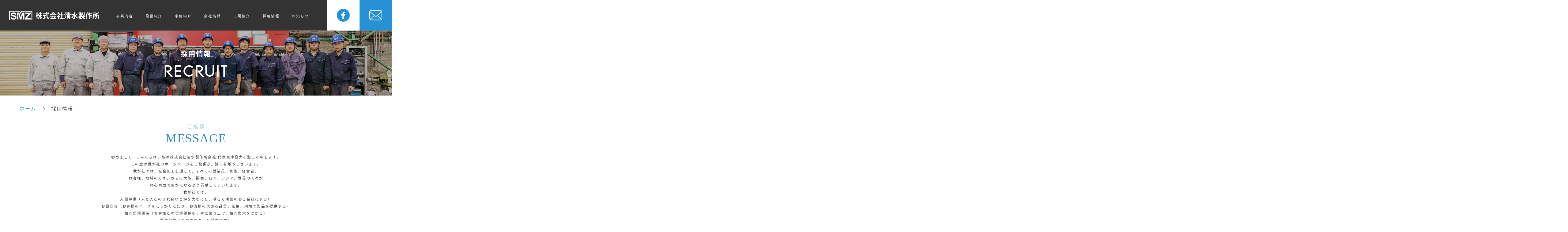

--- FILE ---
content_type: text/html; charset=UTF-8
request_url: https://www.smzss.com/recruit/
body_size: 10356
content:
<!DOCTYPE html>
<html lang="ja" class="page under page__recruit">
<head>
	<meta charset="utf-8" />
	<meta http-equiv="X-UA-Compatible" content="IE=edge">
	<meta name="format-detection" content="telephone=no">
	<meta name='robots' content='max-image-preview:large' />
<link rel='dns-prefetch' href='//cdnjs.cloudflare.com' />
<link rel='dns-prefetch' href='//polyfill.io' />
<link rel='dns-prefetch' href='//use.typekit.net' />
<link rel="alternate" title="oEmbed (JSON)" type="application/json+oembed" href="https://www.smzss.com/wp-json/oembed/1.0/embed?url=https%3A%2F%2Fwww.smzss.com%2Frecruit%2F" />
<link rel="alternate" title="oEmbed (XML)" type="text/xml+oembed" href="https://www.smzss.com/wp-json/oembed/1.0/embed?url=https%3A%2F%2Fwww.smzss.com%2Frecruit%2F&#038;format=xml" />
<style id='wp-img-auto-sizes-contain-inline-css' type='text/css'>
img:is([sizes=auto i],[sizes^="auto," i]){contain-intrinsic-size:3000px 1500px}
/*# sourceURL=wp-img-auto-sizes-contain-inline-css */
</style>
<link rel='stylesheet' id='myfontawesome-css' href='https://cdnjs.cloudflare.com/ajax/libs/font-awesome/6.0.0-beta3/css/all.min.css' media='all' />
<link rel='stylesheet' id='ReWEB_Font-css' href='https://use.typekit.net/yjv7eao.css' media='all' />
<link rel='stylesheet' id='my_site_style-css' href='https://www.smzss.com/public/wp-content/themes/reweb_theme/assets/css/style.bandle.css?ver=20260125183810_401511751' media='all' />
<style id='classic-theme-styles-inline-css' type='text/css'>
/*! This file is auto-generated */
.wp-block-button__link{color:#fff;background-color:#32373c;border-radius:9999px;box-shadow:none;text-decoration:none;padding:calc(.667em + 2px) calc(1.333em + 2px);font-size:1.125em}.wp-block-file__button{background:#32373c;color:#fff;text-decoration:none}
/*# sourceURL=/wp-includes/css/classic-themes.min.css */
</style>
<link rel='stylesheet' id='wp-pagenavi-css' href='https://www.smzss.com/public/wp-content/plugins/wp-pagenavi/pagenavi-css.css?ver=2.70' media='all' />
<link rel="https://api.w.org/" href="https://www.smzss.com/wp-json/" /><link rel="alternate" title="JSON" type="application/json" href="https://www.smzss.com/wp-json/wp/v2/pages/5065" /><meta name="generator" content="WordPress 6.9" />
<link rel="canonical" href="https://www.smzss.com/recruit/" />
<link rel='shortlink' href='https://www.smzss.com/?p=5065' />
<meta name="viewport" content="width=1500px">

<!-- // START seo_field //-->
<title>採用情報 | 株式会社清水製作所</title>
<meta name ="description" content="採用情報のページです。各種金属材料の切断 穴あけ 曲げ 溶接は清水製作所におまかせ下さい">
<meta property="og:locale" content="ja_JP">
<meta property="article:publisher" content="https://www.facebook.com/smzss.osaka/">
<meta property="og:type" content="article">
<meta property="og:title" content="採用情報 | 株式会社清水製作所">

<meta property="og:url" content="https://www.smzss.com/recruit/">
<meta property="og:description" content="採用情報。小物から長尺までのあらゆる曲げをこなす設備と高い技術力鉄、ステンレス、アルミなどの各種金属材料を切断、穴あけ、曲げ、溶接して製品を作る高い技術と加工設備を保有しています。各種金属材料の切断 穴あけ 曲げ 溶接は清水製作所におまかせ下さい。">
<meta property="og:site_name" content="株式会社清水製作所">
<meta property="og:image" content="https://www.smzss.com/public/wp-content/uploads/2022/06/mv3-pc.jpg">
<!-- Global site tag (gtag.js) - Google Analytics -->
<script async src='https://www.googletagmanager.com/gtag/js?id=UA-40232658-26'></script>
<script>
window.dataLayer = window.dataLayer || [];
window.GA_MEASUREMENT_ID = 'UA-40232658-26'
function gtag(){dataLayer.push(arguments);}
gtag('js', new Date());
gtag('config', 'UA-40232658-26');
gtag('set', {'user_id': 'USER_ID'});
</script>
<!-- // END seo_field // -->

    <style>@import url('https://use.typekit.net/aoz6tzv.css');:root{--font-jp:Noto Sans Japanese,sans-serif;--font-en:"nobel",sans-serif;}body{font-family:Noto Sans Japanese,sans-serif;}.f-en,.f_en,[data-font="en"],[class*="sec_title"][class*="-en"] span,[class*="sec_title"][class*="-en"]{font-family:"nobel",sans-serif !important;}</style><style>:root{--base-color:#2692d5;--sub-color:#7bc4f5;--light-color:#dfeef7;--dark-color:#0f6093;--bg-color:#f0f0f1;--footer-color:#dfeef7;}#main_content{background-color:var(--bg-color);}.color-base,.color_base,[class*="sec_title"] .sec_title__name .sec_title__name--en,[class*="sec_title"] .sec_title__name .sec_title__name--en span,.slides .slick-dots li button:before,[class*="bgGridbox"][class*="reverseGrid"] [class*="sec_title__name"],[class*="line_hover"]:hover,.line_hover:hover,.post_navigation .post_navigation__items a:hover,[class*="__link"]:not(.snsnavi__link):hover,._fix .globalnavi__link,.tab_content .tab_list__item,.case_search__content .search-pagenavi li span:not(.active){color:var(--base-color) !important;}.color_base-light{color:var(--light-color) !important;}.color-base-dark,.color_base-dark{color:var(--dark-color) !important;}.color_sub,[class*="js_flow_texts"] .js_flow_text__item:before{color:var(--sub-color) !important;}.mediabox .mediabox__bg--base,.bgcolor_base,.bgcolor-base,.tab_content .tab_list__item.is_active,.tab_content .tab_list__item:hover,._fix .globalnavi__wrap .globalnavi__item .globalnavi__link:before,.footernavi__link::before,[class*="bgbox__layer"][class*="--base"]:before,[class*="__link"]:not(.arrow_right):hover:before{background-color:var(--base-color) !important;color:#FFF;}.bgcolor-sub,.bgcolor_sub,[class*="js_flow_texts"] .js_flow_text__item:before,[class*="cover__image_label--top"],[class*="js_swiper_extends__item_navigation"] .swiper-pagination-bullet-active,.page__recruit_cards .cover__image_wrap:after{background-color:var(--sub-color) !important;}.bgcolor_base-light,.bgcolor-base-light,.bgcolor_sub-light,.bgcolor-sub-light,.remodal .remodal-table th,.post_navigation .nextpostslink,.post_navigation .previouspostslink,.post_navigation .page,.tab_content .tab_list__item,.listbox .listbox__list:before{background-color:var(--light-color) !important;}.bgcolor-base-dark,.bgcolor_base-dark,.archive_post_section .post_navigation .current{background-color:var(--dark-color) !important;}[class*="btn__link"][class*="--base"]:not([class*="bg_hover--"]){background-color:var(--base-color) !important;}[class*="btn__link"][class*="--sub"]:not([class*="bg_hover--"]){background-color:var(--sub-color) !important;}.case_search__content .search-pagenavi li span:not(.active){border-color:var(--base-color) !important;}.tab_content .tab_list__item.is_active:before,.tab_content .tab_list__item:hover:before{border-top-color:var(--base-color) !important;}footer{background-color:var(--footer-color) !important;}._fix .sitelogo__link .sitelogo__image path,._fix .sitelogo__link .sitelogo__image polygon,.loading .loading__item .loading__image path,.loading .loading__item .loading__image polygon{fill:var(--base-color) !important;stroke:var(--base-color) !important;}</style><link rel="icon" href="https://www.smzss.com/public/wp-content/uploads/2022/07/cropped-favicon-2-32x32.png" sizes="32x32" />
<link rel="icon" href="https://www.smzss.com/public/wp-content/uploads/2022/07/cropped-favicon-2-192x192.png" sizes="192x192" />
<link rel="apple-touch-icon" href="https://www.smzss.com/public/wp-content/uploads/2022/07/cropped-favicon-2-180x180.png" />
<meta name="msapplication-TileImage" content="https://www.smzss.com/public/wp-content/uploads/2022/07/cropped-favicon-2-270x270.png" />
    <link rel="stylesheet" id="my_site_style-css" href="https://www.smzss.com/public/wp-content/themes/reweb_theme/assets/css/add.css" media="all">
    <link rel="stylesheet" type="text/css" href="https://cdnjs.cloudflare.com/ajax/libs/remodal/1.0.5/remodal.min.css">
    <link rel="stylesheet" type="text/css" href="https://cdnjs.cloudflare.com/ajax/libs/remodal/1.0.5/remodal-default-theme.min.css">
<style id='global-styles-inline-css' type='text/css'>
:root{--wp--preset--aspect-ratio--square: 1;--wp--preset--aspect-ratio--4-3: 4/3;--wp--preset--aspect-ratio--3-4: 3/4;--wp--preset--aspect-ratio--3-2: 3/2;--wp--preset--aspect-ratio--2-3: 2/3;--wp--preset--aspect-ratio--16-9: 16/9;--wp--preset--aspect-ratio--9-16: 9/16;--wp--preset--color--black: #000000;--wp--preset--color--cyan-bluish-gray: #abb8c3;--wp--preset--color--white: #ffffff;--wp--preset--color--pale-pink: #f78da7;--wp--preset--color--vivid-red: #cf2e2e;--wp--preset--color--luminous-vivid-orange: #ff6900;--wp--preset--color--luminous-vivid-amber: #fcb900;--wp--preset--color--light-green-cyan: #7bdcb5;--wp--preset--color--vivid-green-cyan: #00d084;--wp--preset--color--pale-cyan-blue: #8ed1fc;--wp--preset--color--vivid-cyan-blue: #0693e3;--wp--preset--color--vivid-purple: #9b51e0;--wp--preset--gradient--vivid-cyan-blue-to-vivid-purple: linear-gradient(135deg,rgb(6,147,227) 0%,rgb(155,81,224) 100%);--wp--preset--gradient--light-green-cyan-to-vivid-green-cyan: linear-gradient(135deg,rgb(122,220,180) 0%,rgb(0,208,130) 100%);--wp--preset--gradient--luminous-vivid-amber-to-luminous-vivid-orange: linear-gradient(135deg,rgb(252,185,0) 0%,rgb(255,105,0) 100%);--wp--preset--gradient--luminous-vivid-orange-to-vivid-red: linear-gradient(135deg,rgb(255,105,0) 0%,rgb(207,46,46) 100%);--wp--preset--gradient--very-light-gray-to-cyan-bluish-gray: linear-gradient(135deg,rgb(238,238,238) 0%,rgb(169,184,195) 100%);--wp--preset--gradient--cool-to-warm-spectrum: linear-gradient(135deg,rgb(74,234,220) 0%,rgb(151,120,209) 20%,rgb(207,42,186) 40%,rgb(238,44,130) 60%,rgb(251,105,98) 80%,rgb(254,248,76) 100%);--wp--preset--gradient--blush-light-purple: linear-gradient(135deg,rgb(255,206,236) 0%,rgb(152,150,240) 100%);--wp--preset--gradient--blush-bordeaux: linear-gradient(135deg,rgb(254,205,165) 0%,rgb(254,45,45) 50%,rgb(107,0,62) 100%);--wp--preset--gradient--luminous-dusk: linear-gradient(135deg,rgb(255,203,112) 0%,rgb(199,81,192) 50%,rgb(65,88,208) 100%);--wp--preset--gradient--pale-ocean: linear-gradient(135deg,rgb(255,245,203) 0%,rgb(182,227,212) 50%,rgb(51,167,181) 100%);--wp--preset--gradient--electric-grass: linear-gradient(135deg,rgb(202,248,128) 0%,rgb(113,206,126) 100%);--wp--preset--gradient--midnight: linear-gradient(135deg,rgb(2,3,129) 0%,rgb(40,116,252) 100%);--wp--preset--font-size--small: 12px;--wp--preset--font-size--medium: 20px;--wp--preset--font-size--large: 36px;--wp--preset--font-size--x-large: 42px;--wp--preset--font-size--regular: 16px;--wp--preset--spacing--20: 0.44rem;--wp--preset--spacing--30: 0.67rem;--wp--preset--spacing--40: 1rem;--wp--preset--spacing--50: 1.5rem;--wp--preset--spacing--60: 2.25rem;--wp--preset--spacing--70: 3.38rem;--wp--preset--spacing--80: 5.06rem;--wp--preset--shadow--natural: 6px 6px 9px rgba(0, 0, 0, 0.2);--wp--preset--shadow--deep: 12px 12px 50px rgba(0, 0, 0, 0.4);--wp--preset--shadow--sharp: 6px 6px 0px rgba(0, 0, 0, 0.2);--wp--preset--shadow--outlined: 6px 6px 0px -3px rgb(255, 255, 255), 6px 6px rgb(0, 0, 0);--wp--preset--shadow--crisp: 6px 6px 0px rgb(0, 0, 0);}:where(.is-layout-flex){gap: 0.5em;}:where(.is-layout-grid){gap: 0.5em;}body .is-layout-flex{display: flex;}.is-layout-flex{flex-wrap: wrap;align-items: center;}.is-layout-flex > :is(*, div){margin: 0;}body .is-layout-grid{display: grid;}.is-layout-grid > :is(*, div){margin: 0;}:where(.wp-block-columns.is-layout-flex){gap: 2em;}:where(.wp-block-columns.is-layout-grid){gap: 2em;}:where(.wp-block-post-template.is-layout-flex){gap: 1.25em;}:where(.wp-block-post-template.is-layout-grid){gap: 1.25em;}.has-black-color{color: var(--wp--preset--color--black) !important;}.has-cyan-bluish-gray-color{color: var(--wp--preset--color--cyan-bluish-gray) !important;}.has-white-color{color: var(--wp--preset--color--white) !important;}.has-pale-pink-color{color: var(--wp--preset--color--pale-pink) !important;}.has-vivid-red-color{color: var(--wp--preset--color--vivid-red) !important;}.has-luminous-vivid-orange-color{color: var(--wp--preset--color--luminous-vivid-orange) !important;}.has-luminous-vivid-amber-color{color: var(--wp--preset--color--luminous-vivid-amber) !important;}.has-light-green-cyan-color{color: var(--wp--preset--color--light-green-cyan) !important;}.has-vivid-green-cyan-color{color: var(--wp--preset--color--vivid-green-cyan) !important;}.has-pale-cyan-blue-color{color: var(--wp--preset--color--pale-cyan-blue) !important;}.has-vivid-cyan-blue-color{color: var(--wp--preset--color--vivid-cyan-blue) !important;}.has-vivid-purple-color{color: var(--wp--preset--color--vivid-purple) !important;}.has-black-background-color{background-color: var(--wp--preset--color--black) !important;}.has-cyan-bluish-gray-background-color{background-color: var(--wp--preset--color--cyan-bluish-gray) !important;}.has-white-background-color{background-color: var(--wp--preset--color--white) !important;}.has-pale-pink-background-color{background-color: var(--wp--preset--color--pale-pink) !important;}.has-vivid-red-background-color{background-color: var(--wp--preset--color--vivid-red) !important;}.has-luminous-vivid-orange-background-color{background-color: var(--wp--preset--color--luminous-vivid-orange) !important;}.has-luminous-vivid-amber-background-color{background-color: var(--wp--preset--color--luminous-vivid-amber) !important;}.has-light-green-cyan-background-color{background-color: var(--wp--preset--color--light-green-cyan) !important;}.has-vivid-green-cyan-background-color{background-color: var(--wp--preset--color--vivid-green-cyan) !important;}.has-pale-cyan-blue-background-color{background-color: var(--wp--preset--color--pale-cyan-blue) !important;}.has-vivid-cyan-blue-background-color{background-color: var(--wp--preset--color--vivid-cyan-blue) !important;}.has-vivid-purple-background-color{background-color: var(--wp--preset--color--vivid-purple) !important;}.has-black-border-color{border-color: var(--wp--preset--color--black) !important;}.has-cyan-bluish-gray-border-color{border-color: var(--wp--preset--color--cyan-bluish-gray) !important;}.has-white-border-color{border-color: var(--wp--preset--color--white) !important;}.has-pale-pink-border-color{border-color: var(--wp--preset--color--pale-pink) !important;}.has-vivid-red-border-color{border-color: var(--wp--preset--color--vivid-red) !important;}.has-luminous-vivid-orange-border-color{border-color: var(--wp--preset--color--luminous-vivid-orange) !important;}.has-luminous-vivid-amber-border-color{border-color: var(--wp--preset--color--luminous-vivid-amber) !important;}.has-light-green-cyan-border-color{border-color: var(--wp--preset--color--light-green-cyan) !important;}.has-vivid-green-cyan-border-color{border-color: var(--wp--preset--color--vivid-green-cyan) !important;}.has-pale-cyan-blue-border-color{border-color: var(--wp--preset--color--pale-cyan-blue) !important;}.has-vivid-cyan-blue-border-color{border-color: var(--wp--preset--color--vivid-cyan-blue) !important;}.has-vivid-purple-border-color{border-color: var(--wp--preset--color--vivid-purple) !important;}.has-vivid-cyan-blue-to-vivid-purple-gradient-background{background: var(--wp--preset--gradient--vivid-cyan-blue-to-vivid-purple) !important;}.has-light-green-cyan-to-vivid-green-cyan-gradient-background{background: var(--wp--preset--gradient--light-green-cyan-to-vivid-green-cyan) !important;}.has-luminous-vivid-amber-to-luminous-vivid-orange-gradient-background{background: var(--wp--preset--gradient--luminous-vivid-amber-to-luminous-vivid-orange) !important;}.has-luminous-vivid-orange-to-vivid-red-gradient-background{background: var(--wp--preset--gradient--luminous-vivid-orange-to-vivid-red) !important;}.has-very-light-gray-to-cyan-bluish-gray-gradient-background{background: var(--wp--preset--gradient--very-light-gray-to-cyan-bluish-gray) !important;}.has-cool-to-warm-spectrum-gradient-background{background: var(--wp--preset--gradient--cool-to-warm-spectrum) !important;}.has-blush-light-purple-gradient-background{background: var(--wp--preset--gradient--blush-light-purple) !important;}.has-blush-bordeaux-gradient-background{background: var(--wp--preset--gradient--blush-bordeaux) !important;}.has-luminous-dusk-gradient-background{background: var(--wp--preset--gradient--luminous-dusk) !important;}.has-pale-ocean-gradient-background{background: var(--wp--preset--gradient--pale-ocean) !important;}.has-electric-grass-gradient-background{background: var(--wp--preset--gradient--electric-grass) !important;}.has-midnight-gradient-background{background: var(--wp--preset--gradient--midnight) !important;}.has-small-font-size{font-size: var(--wp--preset--font-size--small) !important;}.has-medium-font-size{font-size: var(--wp--preset--font-size--medium) !important;}.has-large-font-size{font-size: var(--wp--preset--font-size--large) !important;}.has-x-large-font-size{font-size: var(--wp--preset--font-size--x-large) !important;}
/*# sourceURL=global-styles-inline-css */
</style>
</head>
<body class="_loaded  page under page__recruit" data-loading="">

	<!--@Loading Module-->
    
    <div class="loading page">
        <div class="loading__item"></div>
    </div>
    
	<div id="all_wrapp" class="all_wrap page under page__recruit">

		<!-- #header ///////////////////////////////////////////////////////////////////////////////////////////////////////////////////////////////////////////////////-->
        <header id="header" class="header" data-loading-show="2">

            <div class="header_wrap notranslate">

                <div class="header_wrap__left">
                    <div class="sitelogo">
                        <h1 class="sitelogo__item">
                            <a href="https://www.smzss.com" class="sitelogo__link">
                                <img src="https://www.smzss.com/public/wp-content/themes/reweb_theme/assets/img/add/logo.png" alt="株式会社清水製作所" class="sitelogo__image desvg">
                            </a>
                        </h1>
                    </div>
                    <nav class="globalnavi is_pc_tab">
                        <ul class="globalnavi__wrap ">
                 
                            <li class="globalnavi__item">
                                <a href="https://www.smzss.com/works/" class="globalnavi__link">
                                    事業内容                                    
                                </a>
                            </li>                       
                            <li class="globalnavi__item">
                                <a href="https://www.smzss.com/equipment/" class="globalnavi__link">
                                    設備紹介                                   
                                </a>
                            </li>
                            <li class="globalnavi__item">
                                <a href="https://www.smzss.com/case/" class="globalnavi__link">
                                    事例紹介                                   
                                </a>
                            </li>                   
                            <li class="globalnavi__item">
                                <a href="https://www.smzss.com/company/" class="globalnavi__link">
                                    会社情報                                    
                                </a>
                            </li>                      
                            <li class="globalnavi__item">
                                <a href="https://www.smzss.com/factory/" class="globalnavi__link">
                                    工場紹介                                    
                                </a>
                            </li>                       
                            <li class="globalnavi__item">
                                <a href="https://www.smzss.com/recruit/" class="globalnavi__link">
                                    採用情報                                    
                                </a>
                            </li>                      
                            <li class="globalnavi__item">
                                <a href="https://www.smzss.com/category/informations/" class="globalnavi__link">
                                    お知らせ                                    
                                </a>
                            </li>               
                        </ul>
                    </nav>
                </div>

                <div class="header_wrap__right">

                    <nav class="spnavi disnon bgcolor_gray02">
	                    <ul class="spnavi__wrap ">
					        <li class="spnavi__item">
				                <a href="https://www.smzss.com/works/" class="spnavi__link">
					                事業内容				
                                </a>
			                </li>
					        <li class="spnavi__item">
				                <a href="https://www.smzss.com/equipment/" class="spnavi__link">
					                設備紹介				
                                </a>
			                </li>
                            <li class="spnavi__item">
				                <a href="https://www.smzss.com/case/" class="spnavi__link">
					                事例紹介				
                                </a>
			                </li>
					        <li class="spnavi__item">
				                <a href="https://www.smzss.com/company/" class="spnavi__link">
					                会社情報				
                                </a>
			                </li>
					        <li class="spnavi__item">
				                <a href="https://www.smzss.com/factory/" class="spnavi__link">
					                工場紹介				
                                </a>
			                </li>
					        <li class="spnavi__item">
				                <a href="https://www.smzss.com/recruit/" class="spnavi__link">
					                採用情報				
                                </a>
			                </li>
					        <li class="spnavi__item">
				                <a href="https://www.smzss.com/category/informations/" class="spnavi__link">
					                お知らせ				
                                </a>
			                </li>
			            </ul>
	                    <div class="btn_wrap contact_btn t-center py-5">
		                    <a href="https://www.smzss.com/contact/" class="btn__link--white ">
			                    <span class="btn__name">お問い合わせ</span>
		                    </a>
	                    </div>
                        <ul class="spnavi__wrap d_flex--right">
                                                                
                            <li class="spnavi__wrap--under">
                                <a href="https://www.smzss.com/privacy/" class="footernavi__link">
                                    個人情報保護方針                                    
                                </a>
                             </li>
                        </ul>
                    </nav>
                    <div class="contact_btn bgcolor-white">
                        <a href="https://www.facebook.com/smzss.osaka/" class="contact_btn__link bg_hover--base-light js-fb" target="_blank" rel="noopener">
                            <img src="https://www.smzss.com/public/wp-content/themes/reweb_theme/assets/img/common/facebook.png" alt="">
                        </a>
                    </div>
                    <div class="contact_btn bgcolor-base">
                        <a href="https://www.smzss.com/contact/" class="contact_btn__link bg_hover--base-light">
                            <img src="https://www.smzss.com/public/wp-content/themes/reweb_theme/assets/img/add/mail.png" alt="">
                        </a>
                    </div>
                    <div class="spmenu_btn is_tab_pc" id="openBtn">
                        <div class="spmenu_btn__wrap">
                            <span class="spmenu_btn__item"></span>
                            <span class="spmenu_btn__item"></span>
                            <span class="spmenu_btn__item"></span>
                        </div>
                    </div>
                    
                </div>

            </div>
            
        </header>
		<!-- #header END////////////////////////////////////////////////////////////////////////////////////////////////////////////////////////////////////////////////-->
    <!-- #main_visual ///////////////////////////////////////////////////////////////////////////////////////////////////////////////////////////////////////////////////-->
    <section class="mv">
        <div class="page_mv">
            <div class="page_mv_img">
                <picture>
                    <source media="(max-width: 767px)" srcset="https://www.smzss.com/public/wp-content/themes/reweb_theme/assets/img/add/news_mv_sp.jpg">
                    <img src="https://www.smzss.com/public/wp-content/themes/reweb_theme/assets/img/add/news_mv.jpg" alt="">
                </picture>
            </div>

            <div class="page_mv_txt">

                <p class="">
                    採用情報            
                </p>
                <h2 class="" data-font="en">
                    RECRUIT           
                </h2>
            </div>
        </div>
    </section><!-- #main_visual END ///////////////////////////////////////////////////////////////////////////////////////////////////////////////////////////////////////////////-->
    
    <!-- main_content //////////////////////////////////////////////////////////////////////////////////////////////////////////////////////////////////////////////-->
    <main id="main_content">

        <!-- パンくずリスト　 -->
        <div class="bread inner_site_width"><ul><li ><a href="https://www.smzss.com/" class="home"><span>ホーム</span></a></li><li><span>採用情報</span></li></ul></div>        <!-- ./end パンくずリスト -->

        <section id="section_01" class="sec_space message notranslate">
            <div class="outer_site_width">
                <div class="sec_title--center mb-5">
                    <h2 class="sec_title__name">
                        <span class="sec_title__name--jp02">ご挨拶</span>
                        <span class="sec_title__en">MESSAGE</span>
                    </h2>
                </div>
    
                <div class="textarea t-center no-br--sp ">
                    <p>
                        初めまして、こんにちは。私は株式会社清水製作所会社 代表取締役大石聖二と申します。<br />
                        この度は我が社のホームページをご覧頂き、誠に有難うございます。<br />
                        我が社では、板金加工を通して、すべての従業員、家族、経営者、<br />
                        お客様、地域の方々、さらに大阪、関西、日本、アジア、世界の人々が<br />
                        物心両面で豊かになるよう貢献してまいります。<br />
                        我が社では、
                    </p>
                    <ul>
                        <li>人間尊重（人と人とのふれ合いと絆を大切にし、明るく活気のある会社にする）</li>
                        <li>お役立ち（お客様のニーズをしっかりと知り、お客様の求める品質、価格、納期で製品を提供する）</li>
                        <li>相互信頼関係（お客様との信頼関係を丁寧に築き上げ、相互繁栄をはかる）</li>
                        <li>堅実経営（身の丈にあった堅実経営）</li>
                        <li>家族愛（社員は一番大事な家族と同じ）</li>
                    </ul>
                    <p>という五つをミッションとして日々励んでおります。</p>
                    <p>
                        この五つが、我が社を今まで支えてきたものであり、またこれからも支え続けていくものとなります。<br />
                        社員一人ひとりがこの五つの精神を持ち、一人でも多くのお客様に満足していただけるように尽力していく次第でございます。<br />
                        まだまだ我が社は発展途中です。<br />
                        これまで支えてくださった皆様は勿論、これから新たに支えとなって<br />
                        下さいます方々のお力添えにより、更なる発展が出来ると確信しております。<br />
                        どうぞ、これからも清水製作所を宜しくお願い致します。
                    </p>
                </div>
            </div>
        </section>
        <!-- section ///////////////////////////////////////////////////////////////////////////////////////////////////////////////////////////////////////////////////-->        
        
        <section id="section_02" class="about sction feature">

            <div class="bgbox reverse sec_space">

                <div class="bgbox__layer--base--80--sp100">

                    <div class="sec_title--center mb-5">
                        <h2 class="sec_title__name">
                            <span class="sec_title__name--jp02 texts--white">当社の魅力</span>
                            <span class="sec_title__en texts--white">THE FEATURE</span>
                        </h2>
                    </div>

                    <div class="js_slide js_swiper_extends">

                        <div class="js_swiper_extends__item">
                            <div class="bgbox__wrap--sm">
                                <div class="stamp_title_box w_md_36 ml-auto">
    
                                    <div class="stamp_title_box__text fz1-4">
                                        <span class="is_pc have_num">
                                            <span class="num">01.</span>
                                            創業以来50年余り、<br>
                                            薄物製缶、板金加工業を営んできました。
                                        </span>
                                        <span class="is_sp">
                                            <span class="js_flow_item">
                                                01.創業以来50年余り、<br>
                                                薄物製缶、板金加工業を営んできました。
                                            </span>
                                        </span>
                                    </div>
                                </div>
                            </div>
    
                            <div class="bgbox__wrap sc_item">
    
                                <div class="mediabox gap1per">
    
                                    <div class="mediabox__image_wrap col-md-7">
                                        <img src="https://www.smzss.com/public/wp-content/themes/reweb_theme/assets/img/add/recruit-item01.jpg" alt="">
                                    </div>
                                    
                                    <div class="mediabox__info_wrap">
    
                                        <div class="textarea color_white mb-5 lh_1-5 t-left">
                                            当社は、鉄、ステンレス、アルミなどの各種金属材料を“切断、穴あけ、曲げ、溶接”して製品を作る、『板金加工業』を主力事業とする会社。さまざまな製造メーカーの協力工場として、「短納期・高品質・低価格」をモットーに、お客さまに良質な製品を提供してまいりました。<br>
                                            <br>
                                            小物から4m程度の大物製品まで「少量多品種」に対応し、また特装車部品などに使用される高張力鋼の加工技術を有しているため、多様なニーズに応えることが可能です。<br>
                                            <br>
                                            他にも、インターネットによる電子受注、CAD図の受け入れにも対応。受注・出荷業務のコンピューター化など、社内の情報化にも積極的に取り組み、スピーディーな納品を行える体制を整えています。
                                        </div>
    
                                    </div>
                                </div>
                            </div>
                        </div>

                        <div class="js_swiper_extends__item">
                            <div class="bgbox__wrap--sm">
                                <div class="stamp_title_box w_md_36 ml-auto">
    
                                    <div class="stamp_title_box__text fz1-4">
                                        <span class="is_pc have_num">
                                            <span class="num">02.</span>
                                            世の中に良質な製品を供給して<br>
                                            社会の発展に貢献
                                        </span>
                                        <span class="is_sp">
                                            <span class="js_flow_item">
                                                02.世の中に良質な製品を供給して<br>
                                                社会の発展に貢献。
                                            </span>
                                        </span>
                                    </div>
                                </div>
                            </div>
    
                            <div class="bgbox__wrap sc_item">
    
                                <div class="mediabox gap1per">
    
                                    <div class="mediabox__image_wrap col-md-7">
                                        <img src="https://www.smzss.com/public/wp-content/themes/reweb_theme/assets/img/add/recruit-item02.jpg" alt="">
                                    </div>
                                    
                                    <div class="mediabox__info_wrap">
    
                                        <div class="textarea color_white mb-5 lh_1-5 t-left">
                                            当社は、消防自動車、ゴミ収集車、バキュームカーなどの『環境対応特装車』の部品製作を手掛けています。<br>
                                            消防自動車では、ボディー側板やエプロン等の加工および下処理（塗装）等を製作。<br>
                                            <br>
                                            またバキュームカーでは、脱臭器や水タンクといった難度の高い溶接部品の一部を製作しています。<br>
                                            当社は他にも、『医療用機器』や『通信機器部品』など、特殊車以外の部品も幅広く製作。製品の一部にはレントゲン機器、映像支持枠、通信機器スタンドといった、多様な板金製品をお客さまに提供しています。<br>
                                            <br>
                                            これからも技術を研鑽し、モノづくりを通じてお客さまに喜ばれる製品やサービスを開発しながら、産業の発展や人々の幸福に貢献してまいります。                                                            
                                        </div>
                                    </div>
                                </div>
                            </div>
                        </div>

                        <div class="js_swiper_extends__item">
                            <div class="bgbox__wrap--sm">
                                <div class="stamp_title_box w_md_36 ml-auto">
    
                                    <div class="stamp_title_box__text fz1-4">
                                        <span class="is_pc have_num">
                                            <span class="num">03.</span>
                                            先輩社員がイチから<br>
                                            丁寧に教えますので安心してください。
                                        </span>
                                        <span class="is_sp">
                                            <span class="js_flow_item">
                                                03.先輩社員がイチから<br>
                                                丁寧に教えますので安心してください。
                                            </span>
                                        </span>
                                    </div>
                                </div>
                            </div>
    
                            <div class="bgbox__wrap sc_item">
    
                                <div class="mediabox gap1per">
    
                                    <div class="mediabox__image_wrap col-md-7">
                                        <img src="https://www.smzss.com/public/wp-content/themes/reweb_theme/assets/img/add/recruit-item03.jpg" alt="">
                                    </div>
                                    
                                    <div class="mediabox__info_wrap">
    
                                        <div class="textarea color_white mb-5 lh_1-5 t-left">
                                            当社は『人間尊重』を経営理念に掲げ、人とのふれ合いと絆を大切にし、明るく活気のある会社にすることを目指しています。<br>
                                            そのため人材の育成に力を注ぎ、社員同士がお互いに成長し合えるような環境を整えています。<br>
                                            <br>
                                            今回はレーザーマシンオペレーター、プレスブレーキオペレーター、溶接工として活躍する技術者を募集。<br>
                                            レーザー断裁機にて鉄板およびステンレス素材の切断作業や、タレットパンチプレス、プレスブレーキ、シャーリングなど、幅広いオペレーター業務を行っていただきます。<br>
                                            <br>
                                            また、パソコンCADにて加工データの作成もお任せします。最初は覚えることも多くて大変ですが、先輩社員がイチから丁寧に教えますので安心してください。                
                                        </div>
                                    </div>
                                </div>
                            </div>
                        </div>
                    </div>
                </div>
            </div>
        </section>


        <section id="section_03" class="case sction sec_space bg_gray last-section lastSection">

            <div class="outer_site_width layer_default">
                <div class="sec_title--center mb-5">
                    <h2 class="sec_title__name">
                        <span class="sec_title__name--jp02">採用情報</span>
                        <span class="sec_title__en">RECRUIT</span>
                    </h2>
                </div>
                <div>
                    <ul class="recruit-list">
                        <li class="recruit-list-items">
                            <a href="https://www.smzss.com/recruit/new_graduate/">
                                <img src="https://www.smzss.com/public/wp-content/themes/reweb_theme/assets/img/add/recruit01.jpg" alt="新卒採用">
                                <div class="recruit-txt -isArrow">
                                    <p>新卒採用</p>
                                    <div class="arrow-block">
                                        <span class="arrow"></span>
                                    </div>
                                </div>
                            </a>
                        </li>
                        <li class="recruit-list-items">
                            <a href="https://www.smzss.com/recruit/mid_career">
                                <img src="https://www.smzss.com/public/wp-content/themes/reweb_theme/assets/img/add/recruit02.jpg" alt="中途採用">
                                <div class="recruit-txt -isArrow">
                                    <p>中途採用</p>
                                    <div class="arrow-block">
                                        <span class="arrow"></span>
                                    </div>
                                </div>
                            </a>
                        </li>
                    </ul>
                </div>
            </div>
        </section>
        <style>
            .post_list__link_base {
                align-items: baseline!important;
            }
            .w17 {
                width: 17%!important;
                padding: 10px 0;
                padding-left: 10px;
            }
            .mb0 {
                margin-bottom: 0!important;
            }
            .fb_more {
                display:block;
                width: 30%;
                margin: 10px auto;
                color: #fff;
                background:var(--base-color);
                font-size: 1.6rem;
                height:50px;
                line-height: 50px;
                text-align: center;
            }
            @media screen and (max-width: 767px) {
                .w17 {
                width: 100%!important;
                padding: 10px 0 3px 0;
                padding-left: 0px;
            }
            .pb10 {
                padding-bottom: 10px;
            }
            .fb_more {
                width: 80%;
                font-size: 1.6rem;
                height:40px;
                line-height: 40px;
            }
            }
        </style>        
        </main>
    <!-- #main_content ///////////////////////////////////////////////////////////////////////////////////////////////////////////////////////////////////////////////////-->
    
    <!-- #footer▼ ///////////////////////////////////////////////////////////////////////////////////////////////////////////////////////////////////////////////////-->
    <footer class="footer" id="footer">

        <div class="footer_wrap notranslate">
            <div class="footer_wrap__left">
                <div class="sitelogo">
                    <div class="sitelogo__item">
                        <a href="https://www.smzss.com" class="sitelogo__link">
                            <img src="https://www.smzss.com/public/wp-content/themes/reweb_theme/assets/img/add/logo.png" alt="株式会社清水製作所" class="sitelogo__image">
                        </a>
                        <p class="color-white address">
                            〒559-0025大阪府大阪市住之江区平林南2-10-43<br>
                            TEL : 06-6681-8620　　FAX : 06-6681-8613
                        </p>
                    </div>
                </div>
            </div>
            <div class="footer_wrap__right">
                <nav class="footernavi">
                    <ul class="footernavi__wrap">                    
                        <li class="footernavi__item">
                            <a href="https://www.smzss.com" class="footernavi__link color_base">
                                ホーム                                    
                            </a>
                        </li>                            
                        <li class="footernavi__item">
                            <a href="https://www.smzss.com/works/" class="footernavi__link color_base">
                                事業内容                                    
                            </a>
                        </li>                           
                        <li class="footernavi__item">   
                            <a href="https://www.smzss.com/equipment/" class="footernavi__link color_base">
                                設備紹介                                    
                            </a>
                        </li>
                        <li class="footernavi__item">   
                            <a href="https://www.smzss.com/case/" class="footernavi__link color_base">
                                事例紹介                                    
                            </a>
                        </li>
                        <li class="footernavi__item">
                            <a href="https://www.smzss.com/company/" class="footernavi__link color_base">
                                会社情報                                   
                            </a>
                        </li>                    
                        <li class="footernavi__item">
                            <a href="https://www.smzss.com/factory/" class="footernavi__link color_base">
                                工場紹介                                    
                            </a>
                        </li>
                        <li class="footernavi__item">
                            <a href="https://www.smzss.com/recruit/" class="footernavi__link color_base">
                                採用情報                                    
                            </a>
                        </li> 
                        <li class="footernavi__item">
                            <a href="https://www.smzss.com/category/informations/" class="footernavi__link color_base">
                                お知らせ                                    
                            </a>
                        </li>                    
                        <li class="footernavi__item">
                            <a href="https://www.smzss.com/contact/" class="footernavi__link color_base">
                                お問い合わせ                                    
                            </a>
                        </li>                        
                    </ul>
                </nav>
                <nav class="footernavi">
                    <ul class="footernavi__wrap d_flex--right">
                        
                        <li class="footernavi__item--under">
                            <a href="https://www.smzss.com/privacy/" class="footernavi__link fz_12 color_base">
                                個人情報保護方針                                    
                            </a>
                        </li>                                                
                        <li class="footernavi__item--under footerFacebook">
                            <a href="https://www.facebook.com/smzss.osaka/" class="footernavi__link fz_12 color_base js-fb" target="_blank" rel="noopener">
                                <img src="https://www.smzss.com/public/wp-content/themes/reweb_theme/assets/img/common/facebook-w.png" alt="">
                                Facebook
                            </a>
                        </li>
                        <script>
                            document.addEventListener('DOMContentLoaded', () => {
                            if (window.innerWidth <= 768) {
                                document.querySelectorAll('.js-fb').forEach(el => {
                                el.removeAttribute('target');
                                });
                            }
                            });
                        </script>
                    </ul>
                </nav>
            </div>
        </div>

        <div class="copyright bgcolor_base">
            <small>© 株式会社清水製作所 All rights reserved.</small>
        </div>
    </footer>
    <!-- ▲#footer ///////////////////////////////////////////////////////////////////////////////////////////////////////////////////////////////////////////////////-->

	
    <!-- wp_footer ///////////////////////////////////////////////////////////////////////////////////////////////////////////////////////////////////////////////////-->
    <script type="speculationrules">
{"prefetch":[{"source":"document","where":{"and":[{"href_matches":"/*"},{"not":{"href_matches":["/public/wp-*.php","/public/wp-admin/*","/public/wp-content/uploads/*","/public/wp-content/*","/public/wp-content/plugins/*","/public/wp-content/themes/reweb_theme/*","/*\\?(.+)"]}},{"not":{"selector_matches":"a[rel~=\"nofollow\"]"}},{"not":{"selector_matches":".no-prefetch, .no-prefetch a"}}]},"eagerness":"conservative"}]}
</script>
		<script>
			//デフォルトのAjaxでリクエストパスを返却
			//var ajaxurl = "https://www.smzss.com/public/wp-admin/admin-ajax.php";

			//テーマルートパスを返却
			var direPath = "/virtual/smzss/public_html/www.smzss.com/public/wp-content/themes/reweb_theme";
			
			//現在のディレクトリ
			var cr_url = "/recruit/";


		</script>
	<script type="text/javascript" src="https://cdnjs.cloudflare.com/ajax/libs/object-fit-images/3.2.4/ofi.js" id="ofi-js"></script>
<script type="text/javascript" src="https://cdnjs.cloudflare.com/ajax/libs/picturefill/3.0.3/picturefill.js" id="picturefill-js"></script>
<script type="text/javascript" src="https://polyfill.io/v3/polyfill.min.js?features=default%2CArray.prototype.find%2CIntersectionObserver" id="polyfill-js"></script>
<script type="text/javascript" src="https://www.smzss.com/public/wp-content/themes/reweb_theme/assets/js/script.min.js?d=20260125063810" id="my_script-js"></script>

        <script>
			//srcsetをIEに対応
			document.createElement( "picture" );
			//object-fitをIEに対応
			objectFitImages();
			//WEBフォント ・・・

		</script>

		<!-- <style>
			html { margin-top: 0px !important; }
			* html body { margin-top: 0px !important; }
			@media screen and ( max-width: 782px ) {
				html { margin-top: 0px !important; }
				* html body { margin-top: 0px !important; }
			}

		</style> -->

	    
    
    <script src="https://cdn.jsdelivr.net/npm/slick-carousel@1.8.1/slick/slick.min.js"></script>
    <script type="text/javascript" src="https://www.smzss.com/public/wp-content/themes/reweb_theme/assets/js/add.js"></script>
	<!-- wp_footer ///////////////////////////////////////////////////////////////////////////////////////////////////////////////////////////////////////////////////-->
</body>
</html>

--- FILE ---
content_type: text/css
request_url: https://www.smzss.com/public/wp-content/themes/reweb_theme/assets/css/style.bandle.css?ver=20260125183810_401511751
body_size: 62429
content:
@charset "UTF-8";
/* 0_base
//------------------------------------*/
/*!
 * Bootstrap Grid v4.5.2 (https://getbootstrap.com/)
 * Copyright 2011-2020 The Bootstrap Authors
 * Copyright 2011-2020 Twitter, Inc.
 * Licensed under MIT (https://github.com/twbs/bootstrap/blob/main/LICENSE)
 */
@import url(https://fonts.googleapis.com/earlyaccess/notosansjapanese.css);
html {
  -webkit-box-sizing: border-box;
          box-sizing: border-box;
  -ms-overflow-style: scrollbar;
}

*,
*::before,
*::after {
  -webkit-box-sizing: inherit;
          box-sizing: inherit;
}

.container,
.container-fluid,
.container-sm,
.container-md,
.container-lg,
.container-xl {
  width: 100%;
  padding-right: 15px;
  padding-left: 15px;
  margin-right: auto;
  margin-left: auto;
}

.row {
  display: -webkit-box;
  display: -ms-flexbox;
  display: flex;
  -ms-flex-wrap: wrap;
      flex-wrap: wrap;
  margin-right: -15px;
  margin-left: -15px;
}

.no-gutters {
  margin-right: 0;
  margin-left: 0;
}

.no-gutters > .col,
.no-gutters > [class*="col-"] {
  padding-right: 0;
  padding-left: 0;
}

.col-1, .col-2, .col-3, .col-4, .col-5, .col-6, .col-7, .col-8, .col-9, .col-10, .col-11, .col-12, .col,
.col-auto, .col-sm-1, .col-sm-2, .col-sm-3, .col-sm-4, .col-sm-5, .col-sm-6, .col-sm-7, .col-sm-8, .col-sm-9, .col-sm-10, .col-sm-11, .col-sm-12, .col-sm,
.col-sm-auto, .col-md-1, .col-md-2, .col-md-3, .col-md-4, .col-md-5, .col-md-6, .col-md-7, .col-md-8, .col-md-9, .col-md-10, .col-md-11, .col-md-12, .col-md,
.col-md-auto, .col-lg-1, .col-lg-2, .col-lg-3, .col-lg-4, .col-lg-5, .col-lg-6, .col-lg-7, .col-lg-8, .col-lg-9, .col-lg-10, .col-lg-11, .col-lg-12, .col-lg,
.col-lg-auto, .col-xl-1, .col-xl-2, .col-xl-3, .col-xl-4, .col-xl-5, .col-xl-6, .col-xl-7, .col-xl-8, .col-xl-9, .col-xl-10, .col-xl-11, .col-xl-12, .col-xl,
.col-xl-auto {
  position: relative;
  width: 100%;
  padding-right: 15px;
  padding-left: 15px;
}

.col {
  -ms-flex-preferred-size: 0;
      flex-basis: 0;
  -webkit-box-flex: 1;
      -ms-flex-positive: 1;
          flex-grow: 1;
  max-width: 100%;
}

.row-cols-1 > * {
  -webkit-box-flex: 0;
      -ms-flex: 0 0 100%;
          flex: 0 0 100%;
  max-width: 100%;
}

.row-cols-2 > * {
  -webkit-box-flex: 0;
      -ms-flex: 0 0 50%;
          flex: 0 0 50%;
  max-width: 50%;
}

.row-cols-3 > * {
  -webkit-box-flex: 0;
      -ms-flex: 0 0 33.33333%;
          flex: 0 0 33.33333%;
  max-width: 33.33333%;
}

.row-cols-4 > * {
  -webkit-box-flex: 0;
      -ms-flex: 0 0 25%;
          flex: 0 0 25%;
  max-width: 25%;
}

.row-cols-5 > * {
  -webkit-box-flex: 0;
      -ms-flex: 0 0 20%;
          flex: 0 0 20%;
  max-width: 20%;
}

.row-cols-6 > * {
  -webkit-box-flex: 0;
      -ms-flex: 0 0 16.66667%;
          flex: 0 0 16.66667%;
  max-width: 16.66667%;
}

.col-auto {
  -webkit-box-flex: 0;
      -ms-flex: 0 0 auto;
          flex: 0 0 auto;
  width: auto;
  max-width: 100%;
}

.col-1 {
  -webkit-box-flex: 0;
      -ms-flex: 0 0 8.33333%;
          flex: 0 0 8.33333%;
  max-width: 8.33333%;
}

.col-2 {
  -webkit-box-flex: 0;
      -ms-flex: 0 0 16.66667%;
          flex: 0 0 16.66667%;
  max-width: 16.66667%;
}

.col-3 {
  -webkit-box-flex: 0;
      -ms-flex: 0 0 25%;
          flex: 0 0 25%;
  max-width: 25%;
}

.col-4 {
  -webkit-box-flex: 0;
      -ms-flex: 0 0 33.33333%;
          flex: 0 0 33.33333%;
  max-width: 33.33333%;
}

.col-5 {
  -webkit-box-flex: 0;
      -ms-flex: 0 0 41.66667%;
          flex: 0 0 41.66667%;
  max-width: 41.66667%;
}

.col-6 {
  -webkit-box-flex: 0;
      -ms-flex: 0 0 50%;
          flex: 0 0 50%;
  max-width: 50%;
}

.col-7 {
  -webkit-box-flex: 0;
      -ms-flex: 0 0 58.33333%;
          flex: 0 0 58.33333%;
  max-width: 58.33333%;
}

.col-8 {
  -webkit-box-flex: 0;
      -ms-flex: 0 0 66.66667%;
          flex: 0 0 66.66667%;
  max-width: 66.66667%;
}

.col-9 {
  -webkit-box-flex: 0;
      -ms-flex: 0 0 75%;
          flex: 0 0 75%;
  max-width: 75%;
}

.col-10 {
  -webkit-box-flex: 0;
      -ms-flex: 0 0 83.33333%;
          flex: 0 0 83.33333%;
  max-width: 83.33333%;
}

.col-11 {
  -webkit-box-flex: 0;
      -ms-flex: 0 0 91.66667%;
          flex: 0 0 91.66667%;
  max-width: 91.66667%;
}

.col-12 {
  -webkit-box-flex: 0;
      -ms-flex: 0 0 100%;
          flex: 0 0 100%;
  max-width: 100%;
}

.order-first {
  -webkit-box-ordinal-group: 0;
      -ms-flex-order: -1;
          order: -1;
}

.order-last {
  -webkit-box-ordinal-group: 14;
      -ms-flex-order: 13;
          order: 13;
}

.order-0 {
  -webkit-box-ordinal-group: 1;
      -ms-flex-order: 0;
          order: 0;
}

.order-1 {
  -webkit-box-ordinal-group: 2;
      -ms-flex-order: 1;
          order: 1;
}

.order-2 {
  -webkit-box-ordinal-group: 3;
      -ms-flex-order: 2;
          order: 2;
}

.order-3 {
  -webkit-box-ordinal-group: 4;
      -ms-flex-order: 3;
          order: 3;
}

.order-4 {
  -webkit-box-ordinal-group: 5;
      -ms-flex-order: 4;
          order: 4;
}

.order-5 {
  -webkit-box-ordinal-group: 6;
      -ms-flex-order: 5;
          order: 5;
}

.order-6 {
  -webkit-box-ordinal-group: 7;
      -ms-flex-order: 6;
          order: 6;
}

.order-7 {
  -webkit-box-ordinal-group: 8;
      -ms-flex-order: 7;
          order: 7;
}

.order-8 {
  -webkit-box-ordinal-group: 9;
      -ms-flex-order: 8;
          order: 8;
}

.order-9 {
  -webkit-box-ordinal-group: 10;
      -ms-flex-order: 9;
          order: 9;
}

.order-10 {
  -webkit-box-ordinal-group: 11;
      -ms-flex-order: 10;
          order: 10;
}

.order-11 {
  -webkit-box-ordinal-group: 12;
      -ms-flex-order: 11;
          order: 11;
}

.order-12 {
  -webkit-box-ordinal-group: 13;
      -ms-flex-order: 12;
          order: 12;
}

.offset-1 {
  margin-left: 8.33333%;
}

.offset-2 {
  margin-left: 16.66667%;
}

.offset-3 {
  margin-left: 25%;
}

.offset-4 {
  margin-left: 33.33333%;
}

.offset-5 {
  margin-left: 41.66667%;
}

.offset-6 {
  margin-left: 50%;
}

.offset-7 {
  margin-left: 58.33333%;
}

.offset-8 {
  margin-left: 66.66667%;
}

.offset-9 {
  margin-left: 75%;
}

.offset-10 {
  margin-left: 83.33333%;
}

.offset-11 {
  margin-left: 91.66667%;
}

.d-none {
  display: none !important;
}

.d-inline {
  display: inline !important;
}

.d-inline-block {
  display: inline-block !important;
}

.d-block {
  display: block !important;
}

.d-table {
  display: table !important;
}

.d-table-row {
  display: table-row !important;
}

.d-table-cell {
  display: table-cell !important;
}

.d-flex {
  display: -webkit-box !important;
  display: -ms-flexbox !important;
  display: flex !important;
}

.d-inline-flex {
  display: -webkit-inline-box !important;
  display: -ms-inline-flexbox !important;
  display: inline-flex !important;
}

.flex-row {
  -webkit-box-orient: horizontal !important;
  -webkit-box-direction: normal !important;
      -ms-flex-direction: row !important;
          flex-direction: row !important;
}

.flex-column {
  -webkit-box-orient: vertical !important;
  -webkit-box-direction: normal !important;
      -ms-flex-direction: column !important;
          flex-direction: column !important;
}

.flex-row-reverse {
  -webkit-box-orient: horizontal !important;
  -webkit-box-direction: reverse !important;
      -ms-flex-direction: row-reverse !important;
          flex-direction: row-reverse !important;
}

.flex-column-reverse {
  -webkit-box-orient: vertical !important;
  -webkit-box-direction: reverse !important;
      -ms-flex-direction: column-reverse !important;
          flex-direction: column-reverse !important;
}

.flex-wrap {
  -ms-flex-wrap: wrap !important;
      flex-wrap: wrap !important;
}

.flex-nowrap {
  -ms-flex-wrap: nowrap !important;
      flex-wrap: nowrap !important;
}

.flex-wrap-reverse {
  -ms-flex-wrap: wrap-reverse !important;
      flex-wrap: wrap-reverse !important;
}

.flex-fill {
  -webkit-box-flex: 1 !important;
      -ms-flex: 1 1 auto !important;
          flex: 1 1 auto !important;
}

.flex-grow-0 {
  -webkit-box-flex: 0 !important;
      -ms-flex-positive: 0 !important;
          flex-grow: 0 !important;
}

.flex-grow-1 {
  -webkit-box-flex: 1 !important;
      -ms-flex-positive: 1 !important;
          flex-grow: 1 !important;
}

.flex-shrink-0 {
  -ms-flex-negative: 0 !important;
      flex-shrink: 0 !important;
}

.flex-shrink-1 {
  -ms-flex-negative: 1 !important;
      flex-shrink: 1 !important;
}

.justify-content-start {
  -webkit-box-pack: start !important;
      -ms-flex-pack: start !important;
          justify-content: flex-start !important;
}

.justify-content-end {
  -webkit-box-pack: end !important;
      -ms-flex-pack: end !important;
          justify-content: flex-end !important;
}

.justify-content-center {
  -webkit-box-pack: center !important;
      -ms-flex-pack: center !important;
          justify-content: center !important;
}

.justify-content-between {
  -webkit-box-pack: justify !important;
      -ms-flex-pack: justify !important;
          justify-content: space-between !important;
}

.justify-content-around {
  -ms-flex-pack: distribute !important;
      justify-content: space-around !important;
}

.align-items-start {
  -webkit-box-align: start !important;
      -ms-flex-align: start !important;
          align-items: flex-start !important;
}

.align-items-end {
  -webkit-box-align: end !important;
      -ms-flex-align: end !important;
          align-items: flex-end !important;
}

.align-items-center {
  -webkit-box-align: center !important;
      -ms-flex-align: center !important;
          align-items: center !important;
}

.align-items-baseline {
  -webkit-box-align: baseline !important;
      -ms-flex-align: baseline !important;
          align-items: baseline !important;
}

.align-items-stretch {
  -webkit-box-align: stretch !important;
      -ms-flex-align: stretch !important;
          align-items: stretch !important;
}

.align-content-start {
  -ms-flex-line-pack: start !important;
      align-content: flex-start !important;
}

.align-content-end {
  -ms-flex-line-pack: end !important;
      align-content: flex-end !important;
}

.align-content-center {
  -ms-flex-line-pack: center !important;
      align-content: center !important;
}

.align-content-between {
  -ms-flex-line-pack: justify !important;
      align-content: space-between !important;
}

.align-content-around {
  -ms-flex-line-pack: distribute !important;
      align-content: space-around !important;
}

.align-content-stretch {
  -ms-flex-line-pack: stretch !important;
      align-content: stretch !important;
}

.align-self-auto {
  -ms-flex-item-align: auto !important;
      align-self: auto !important;
}

.align-self-start {
  -ms-flex-item-align: start !important;
      align-self: flex-start !important;
}

.align-self-end {
  -ms-flex-item-align: end !important;
      align-self: flex-end !important;
}

.align-self-center {
  -ms-flex-item-align: center !important;
      align-self: center !important;
}

.align-self-baseline {
  -ms-flex-item-align: baseline !important;
      align-self: baseline !important;
}

.align-self-stretch {
  -ms-flex-item-align: stretch !important;
      align-self: stretch !important;
}

.m-0 {
  margin: 0 !important;
}

.mt-0,
.my-0 {
  margin-top: 0 !important;
}

.mr-0,
.mx-0 {
  margin-right: 0 !important;
}

.mb-0,
.my-0 {
  margin-bottom: 0 !important;
}

.ml-0,
.mx-0 {
  margin-left: 0 !important;
}

.m-1 {
  margin: 2.5px !important;
  margin: 0.25rem !important;
}

.mt-1,
.my-1 {
  margin-top: 2.5px !important;
  margin-top: 0.25rem !important;
}

.mr-1,
.mx-1 {
  margin-right: 2.5px !important;
  margin-right: 0.25rem !important;
}

.mb-1,
.my-1 {
  margin-bottom: 2.5px !important;
  margin-bottom: 0.25rem !important;
}

.ml-1,
.mx-1 {
  margin-left: 2.5px !important;
  margin-left: 0.25rem !important;
}

.m-2 {
  margin: 5px !important;
  margin: 0.5rem !important;
}

.mt-2,
.my-2 {
  margin-top: 5px !important;
  margin-top: 0.5rem !important;
}

.mr-2,
.mx-2 {
  margin-right: 5px !important;
  margin-right: 0.5rem !important;
}

.mb-2,
.my-2 {
  margin-bottom: 5px !important;
  margin-bottom: 0.5rem !important;
}

.ml-2,
.mx-2 {
  margin-left: 5px !important;
  margin-left: 0.5rem !important;
}

.m-3 {
  margin: 10px !important;
  margin: 1rem !important;
}

.mt-3,
.my-3 {
  margin-top: 10px !important;
  margin-top: 1rem !important;
}

.mr-3,
.mx-3 {
  margin-right: 10px !important;
  margin-right: 1rem !important;
}

.mb-3,
.my-3 {
  margin-bottom: 10px !important;
  margin-bottom: 1rem !important;
}

.ml-3,
.mx-3 {
  margin-left: 10px !important;
  margin-left: 1rem !important;
}

.m-4 {
  margin: 15px !important;
  margin: 1.5rem !important;
}

.mt-4,
.my-4 {
  margin-top: 15px !important;
  margin-top: 1.5rem !important;
}

.mr-4,
.mx-4 {
  margin-right: 15px !important;
  margin-right: 1.5rem !important;
}

.mb-4,
.my-4 {
  margin-bottom: 15px !important;
  margin-bottom: 1.5rem !important;
}

.ml-4,
.mx-4 {
  margin-left: 15px !important;
  margin-left: 1.5rem !important;
}

.m-5 {
  margin: 30px !important;
  margin: 3rem !important;
}

.mt-5,
.my-5 {
  margin-top: 30px !important;
  margin-top: 3rem !important;
}

.mr-5,
.mx-5 {
  margin-right: 30px !important;
  margin-right: 3rem !important;
}

.mb-5,
.my-5 {
  margin-bottom: 30px !important;
  margin-bottom: 3rem !important;
}

.ml-5,
.mx-5 {
  margin-left: 30px !important;
  margin-left: 3rem !important;
}

.p-0 {
  padding: 0 !important;
}

.pt-0,
.py-0 {
  padding-top: 0 !important;
}

.pr-0,
.px-0 {
  padding-right: 0 !important;
}

.pb-0,
.py-0 {
  padding-bottom: 0 !important;
}

.pl-0,
.px-0 {
  padding-left: 0 !important;
}

.p-1 {
  padding: 2.5px !important;
  padding: 0.25rem !important;
}

.pt-1,
.py-1 {
  padding-top: 2.5px !important;
  padding-top: 0.25rem !important;
}

.pr-1,
.px-1 {
  padding-right: 2.5px !important;
  padding-right: 0.25rem !important;
}

.pb-1,
.py-1 {
  padding-bottom: 2.5px !important;
  padding-bottom: 0.25rem !important;
}

.pl-1,
.px-1 {
  padding-left: 2.5px !important;
  padding-left: 0.25rem !important;
}

.p-2 {
  padding: 5px !important;
  padding: 0.5rem !important;
}

.pt-2,
.py-2 {
  padding-top: 5px !important;
  padding-top: 0.5rem !important;
}

.pr-2,
.px-2 {
  padding-right: 5px !important;
  padding-right: 0.5rem !important;
}

.pb-2,
.py-2 {
  padding-bottom: 5px !important;
  padding-bottom: 0.5rem !important;
}

.pl-2,
.px-2 {
  padding-left: 5px !important;
  padding-left: 0.5rem !important;
}

.p-3 {
  padding: 10px !important;
  padding: 1rem !important;
}

.pt-3,
.py-3 {
  padding-top: 10px !important;
  padding-top: 1rem !important;
}

.pr-3,
.px-3 {
  padding-right: 10px !important;
  padding-right: 1rem !important;
}

.pb-3,
.py-3 {
  padding-bottom: 10px !important;
  padding-bottom: 1rem !important;
}

.pl-3,
.px-3 {
  padding-left: 10px !important;
  padding-left: 1rem !important;
}

.p-4 {
  padding: 15px !important;
  padding: 1.5rem !important;
}

.pt-4,
.py-4 {
  padding-top: 15px !important;
  padding-top: 1.5rem !important;
}

.pr-4,
.px-4 {
  padding-right: 15px !important;
  padding-right: 1.5rem !important;
}

.pb-4,
.py-4 {
  padding-bottom: 15px !important;
  padding-bottom: 1.5rem !important;
}

.pl-4,
.px-4 {
  padding-left: 15px !important;
  padding-left: 1.5rem !important;
}

.p-5 {
  padding: 30px !important;
  padding: 3rem !important;
}

.pt-5,
.py-5 {
  padding-top: 30px !important;
  padding-top: 3rem !important;
}

.pr-5,
.px-5 {
  padding-right: 30px !important;
  padding-right: 3rem !important;
}

.pb-5,
.py-5 {
  padding-bottom: 30px !important;
  padding-bottom: 3rem !important;
}

.pl-5,
.px-5 {
  padding-left: 30px !important;
  padding-left: 3rem !important;
}

.m-n1 {
  margin: -2.5px !important;
  margin: -0.25rem !important;
}

.mt-n1,
.my-n1 {
  margin-top: -2.5px !important;
  margin-top: -0.25rem !important;
}

.mr-n1,
.mx-n1 {
  margin-right: -2.5px !important;
  margin-right: -0.25rem !important;
}

.mb-n1,
.my-n1 {
  margin-bottom: -2.5px !important;
  margin-bottom: -0.25rem !important;
}

.ml-n1,
.mx-n1 {
  margin-left: -2.5px !important;
  margin-left: -0.25rem !important;
}

.m-n2 {
  margin: -5px !important;
  margin: -0.5rem !important;
}

.mt-n2,
.my-n2 {
  margin-top: -5px !important;
  margin-top: -0.5rem !important;
}

.mr-n2,
.mx-n2 {
  margin-right: -5px !important;
  margin-right: -0.5rem !important;
}

.mb-n2,
.my-n2 {
  margin-bottom: -5px !important;
  margin-bottom: -0.5rem !important;
}

.ml-n2,
.mx-n2 {
  margin-left: -5px !important;
  margin-left: -0.5rem !important;
}

.m-n3 {
  margin: -10px !important;
  margin: -1rem !important;
}

.mt-n3,
.my-n3 {
  margin-top: -10px !important;
  margin-top: -1rem !important;
}

.mr-n3,
.mx-n3 {
  margin-right: -10px !important;
  margin-right: -1rem !important;
}

.mb-n3,
.my-n3 {
  margin-bottom: -10px !important;
  margin-bottom: -1rem !important;
}

.ml-n3,
.mx-n3 {
  margin-left: -10px !important;
  margin-left: -1rem !important;
}

.m-n4 {
  margin: -15px !important;
  margin: -1.5rem !important;
}

.mt-n4,
.my-n4 {
  margin-top: -15px !important;
  margin-top: -1.5rem !important;
}

.mr-n4,
.mx-n4 {
  margin-right: -15px !important;
  margin-right: -1.5rem !important;
}

.mb-n4,
.my-n4 {
  margin-bottom: -15px !important;
  margin-bottom: -1.5rem !important;
}

.ml-n4,
.mx-n4 {
  margin-left: -15px !important;
  margin-left: -1.5rem !important;
}

.m-n5 {
  margin: -30px !important;
  margin: -3rem !important;
}

.mt-n5,
.my-n5 {
  margin-top: -30px !important;
  margin-top: -3rem !important;
}

.mr-n5,
.mx-n5 {
  margin-right: -30px !important;
  margin-right: -3rem !important;
}

.mb-n5,
.my-n5 {
  margin-bottom: -30px !important;
  margin-bottom: -3rem !important;
}

.ml-n5,
.mx-n5 {
  margin-left: -30px !important;
  margin-left: -3rem !important;
}

.m-auto {
  margin: auto !important;
}

.mt-auto,
.my-auto {
  margin-top: auto !important;
}

.mr-auto,
.mx-auto {
  margin-right: auto !important;
}

.mb-auto,
.my-auto {
  margin-bottom: auto !important;
}

.ml-auto,
.mx-auto {
  margin-left: auto !important;
}

/*gridのgutter調整*/
.row-0 {
  margin-left: 0px;
  margin-right: 0px;
}

.row-0 > div {
  padding-right: 0px;
  padding-left: 0px;
}

.row-10 {
  margin-left: -5px;
  margin-right: -5px;
}

.row-10 > div {
  padding-right: 5px;
  padding-left: 5px;
}

.row-20 {
  margin-left: -10px;
  margin-right: -10px;
}

.row-20 > div {
  padding-right: 10px;
  padding-left: 10px;
}

.row-30 {
  margin-left: -15px;
  margin-right: -15px;
}

.row-30 > div {
  padding-right: 15px;
  padding-left: 15px;
}

.row-40 {
  margin-left: -20px;
  margin-right: -20px;
}

.row-40 > div {
  padding-right: 20px;
  padding-left: 20px;
}

[class*="border"][class*="--all"] {
  border: 1px solid;
}

[class*="border"][class*="--btm"] {
  border-bottom: 1px solid;
}

[class*="border"][class*="--white"] {
  border-color: #ffffff;
}

[class*="border"][class*="--bk"] {
  border-color: #000000;
}

[class*="border"][class*="--base"] {
  border-color: #2692d5;
}

[class*="border"][class*="--base-dark"] {
  border-color: #17577e;
}

[class*="border"][class*="--base-light"] {
  border-color: #dfeef7;
}

[class*="border"][class*="--sub"] {
  border-color: #7bc4f5;
}

[class*="border"][class*="--sub-dark"] {
  border-color: #1c9aee;
}

[class*="border"][class*="--sub-light"] {
  border-color: #bce0f6;
}

[class*="border"][class*="--bodybg"] {
  border-color: #f6f6f6;
}

[class*="border"][class*="--gray"] {
  border-color: #cccccc;
}

[class*="border"][class*="--gray-dark"] {
  border-color: #999999;
}

[class*="border"][class*="--gray-light"] {
  border-color: #e6e6e6;
}

[class*="border"][class*="--error"] {
  border-color: #dc3545;
}

[class*="border"][class*="--warning"] {
  border-color: #ffc107;
}

[class*="border"][class*="--success"] {
  border-color: #198754;
}

[class*="border"][class*="--info"] {
  border-color: #0dcaf0;
}

.color_white,
.color-white,
[class*="line_hover"][class*="-white"]:hover,
.line_hover[class*="-white"]:hover,
.post_navigation .post_navigation__items a[class*="-white"]:hover {
  color: #ffffff;
}

.bgcolor_white,
.bgcolor-white,
[class*="line_hover"][class*="-white"]::before,
.line_hover[class*="-white"]::before,
.post_navigation .post_navigation__items a[class*="-white"]::before {
  background-color: #ffffff;
}

.bdcolor_white,
.bdcolor-white {
  border-color: #ffffff;
}

.color_bk,
.color-bk {
  color: #000000;
}

.bgcolor_bk,
.bgcolor-bk {
  background-color: #000000;
}

.bdcolor_bk,
.bdcolor-bk {
  border-color: #000000;
}

.color_base,
.color-base,
[class*="line_hover"]:hover,
.line_hover:hover,
.post_navigation .post_navigation__items a:hover,
.case_search__content .search-pagenavi li span:not(.active) {
  color: #2692d5;
}

.bgcolor_base,
.bgcolor-base,
[class*="line_hover"]::before,
.line_hover::before,
.post_navigation .post_navigation__items a::before {
  background-color: #2692d5;
}

.bdcolor_base,
.bdcolor-base {
  border-color: #2692d5;
}

.color_base-dark,
.color-base-dark {
  color: #17577e;
}

.bgcolor_base-dark,
.bgcolor-base-dark {
  background-color: #17577e;
}

.bdcolor_base-dark,
.bdcolor-base-dark {
  border-color: #17577e;
}

.color_base-light,
.color-base-light {
  color: #dfeef7;
}

.bgcolor_base-light,
.bgcolor-base-light {
  background-color: #dfeef7;
}

.bdcolor_base-light,
.bdcolor-base-light {
  border-color: #dfeef7;
}

.color_sub,
.color-sub {
  color: #7bc4f5;
}

.bgcolor_sub,
.bgcolor-sub {
  background-color: #7bc4f5;
}

.bdcolor_sub,
.bdcolor-sub {
  border-color: #7bc4f5;
}

.color_sub-dark,
.color-sub-dark {
  color: #1c9aee;
}

.bgcolor_sub-dark,
.bgcolor-sub-dark {
  background-color: #1c9aee;
}

.bdcolor_sub-dark,
.bdcolor-sub-dark {
  border-color: #1c9aee;
}

.color_sub-light,
.color-sub-light {
  color: #bce0f6;
}

.bgcolor_sub-light,
.bgcolor-sub-light {
  background-color: #bce0f6;
}

.bdcolor_sub-light,
.bdcolor-sub-light {
  border-color: #bce0f6;
}

.color_bodybg,
.color-bodybg {
  color: #f6f6f6;
}

.bgcolor_bodybg,
.bgcolor-bodybg {
  background-color: #f6f6f6;
}

.bdcolor_bodybg,
.bdcolor-bodybg {
  border-color: #f6f6f6;
}

.color_gray,
.color-gray {
  color: #cccccc;
}

.bgcolor_gray,
.bgcolor-gray {
  background-color: #cccccc;
}

.bdcolor_gray,
.bdcolor-gray {
  border-color: #cccccc;
}

.color_gray-dark,
.color-gray-dark {
  color: #999999;
}

.bgcolor_gray-dark,
.bgcolor-gray-dark {
  background-color: #999999;
}

.bdcolor_gray-dark,
.bdcolor-gray-dark {
  border-color: #999999;
}

.color_gray-light,
.color-gray-light {
  color: #e6e6e6;
}

.bgcolor_gray-light,
.bgcolor-gray-light {
  background-color: #e6e6e6;
}

.bdcolor_gray-light,
.bdcolor-gray-light {
  border-color: #e6e6e6;
}

.color_error,
.color-error {
  color: #dc3545;
}

.bgcolor_error,
.bgcolor-error {
  background-color: #dc3545;
}

.bdcolor_error,
.bdcolor-error {
  border-color: #dc3545;
}

.color_warning,
.color-warning {
  color: #ffc107;
}

.bgcolor_warning,
.bgcolor-warning {
  background-color: #ffc107;
}

.bdcolor_warning,
.bdcolor-warning {
  border-color: #ffc107;
}

.color_success,
.color-success {
  color: #198754;
}

.bgcolor_success,
.bgcolor-success {
  background-color: #198754;
}

.bdcolor_success,
.bdcolor-success {
  border-color: #198754;
}

.color_info,
.color-info {
  color: #0dcaf0;
}

.bgcolor_info,
.bgcolor-info {
  background-color: #0dcaf0;
}

.bdcolor_info,
.bdcolor-info {
  border-color: #0dcaf0;
}

.gray-scale {
  filter: url('data:image/svg+xml;charset=utf-8,<svg xmlns="http://www.w3.org/2000/svg"><filter id="filter"><feColorMatrix type="matrix" color-interpolation-filters="sRGB" values="0.2126 0.7152 0.0722 0 0 0.2126 0.7152 0.0722 0 0 0.2126 0.7152 0.0722 0 0 0 0 0 1 0" /></filter></svg>#filter');
  -webkit-filter: grayscale(100%);
          filter: grayscale(100%);
}


.container-fluid,
.container-sm,
.container-md,
.container-lg,
.container-xl {
  padding-right: 0;
  padding-left: 0;
}

.no-gutters,
.nogap {
  margin-left: 0;
  margin-right: 0;
  padding-left: 0;
  padding-right: 0;
}

.no-gutters > .col:not([class*="offset-"]),
.nogap > .col:not([class*="offset-"]),
.nogap > [class*="col-"]:not([class*="offset-"]),
.no-gutters > [class*="col-"]:not([class*="offset-"]) {
  margin-left: 0;
  margin-right: 0;
  padding-left: 0;
  padding-right: 0;
}

.a-center {
  -webkit-box-align: center;
      -ms-flex-align: center;
          align-items: center;
}

.j-center {
  -webkit-box-pack: center;
      -ms-flex-pack: center;
          justify-content: center;
}

[class*="d_flex"],
[class*="d-flex"],
.d-flex,
.d_flex,
.cards {
  display: -webkit-box;
  display: -ms-flexbox;
  display: flex;
  -ms-flex-wrap: wrap;
      flex-wrap: wrap;
}

[class*="d_flex"][class*="--col"],
[class*="d-flex"][class*="--col"],
.d-flex[class*="--col"],
.d_flex[class*="--col"],
.cards[class*="--col"] {
  -webkit-box-orient: vertical;
  -webkit-box-direction: normal;
      -ms-flex-direction: column;
          flex-direction: column;
}

[class*="d_flex"][class*="--col-reverse"],
[class*="d-flex"][class*="--col-reverse"],
.d-flex[class*="--col-reverse"],
.d_flex[class*="--col-reverse"],
.cards[class*="--col-reverse"] {
  -webkit-box-orient: vertical;
  -webkit-box-direction: reverse;
      -ms-flex-direction: column-reverse;
          flex-direction: column-reverse;
}

[class*="d_flex"][class*="--row-reverse"],
[class*="d-flex"][class*="--row-reverse"],
.d-flex[class*="--row-reverse"],
.d_flex[class*="--row-reverse"],
.cards[class*="--row-reverse"] {
  -webkit-box-orient: horizontal;
  -webkit-box-direction: reverse;
      -ms-flex-direction: row-reverse;
          flex-direction: row-reverse;
}

[class*="d_flex"][class*="--wrap"],
[class*="d-flex"][class*="--wrap"],
.d-flex[class*="--wrap"],
.d_flex[class*="--wrap"],
.cards[class*="--wrap"] {
  -ms-flex-wrap: wrap;
      flex-wrap: wrap;
}

[class*="d_flex"][class*="--top"],
[class*="d-flex"][class*="--top"],
.d-flex[class*="--top"],
.d_flex[class*="--top"],
.cards[class*="--top"] {
  -webkit-box-align: start;
      -ms-flex-align: start;
          align-items: flex-start;
}

[class*="d_flex"][class*="--middle"],
[class*="d-flex"][class*="--middle"],
.d-flex[class*="--middle"],
.d_flex[class*="--middle"],
.cards[class*="--middle"] {
  -webkit-box-align: center;
      -ms-flex-align: center;
          align-items: center;
}

[class*="d_flex"][class*="--bottom"],
[class*="d-flex"][class*="--bottom"],
.d-flex[class*="--bottom"],
.d_flex[class*="--bottom"],
.cards[class*="--bottom"] {
  -webkit-box-align: end;
      -ms-flex-align: end;
          align-items: flex-end;
}

[class*="d_flex"][class*="--left"],
[class*="d-flex"][class*="--left"],
.d-flex[class*="--left"],
.d_flex[class*="--left"],
.cards[class*="--left"] {
  -webkit-box-pack: start;
      -ms-flex-pack: start;
          justify-content: flex-start;
}

[class*="d_flex"][class*="--center"],
[class*="d-flex"][class*="--center"],
.d-flex[class*="--center"],
.d_flex[class*="--center"],
.cards[class*="--center"] {
  -webkit-box-pack: center;
      -ms-flex-pack: center;
          justify-content: center;
}

[class*="d_flex"][class*="--right"],
[class*="d-flex"][class*="--right"],
.d-flex[class*="--right"],
.d_flex[class*="--right"],
.cards[class*="--right"] {
  -webkit-box-pack: end;
      -ms-flex-pack: end;
          justify-content: flex-end;
}

[class*="d_flex"][class*="--m-center"],
[class*="d-flex"][class*="--m-center"],
.d-flex[class*="--m-center"],
.d_flex[class*="--m-center"],
.cards[class*="--m-center"] {
  -webkit-box-pack: center;
      -ms-flex-pack: center;
          justify-content: center;
  -webkit-box-align: center;
      -ms-flex-align: center;
          align-items: center;
}

[class*="d_flex"][class*="--between"],
[class*="d-flex"][class*="--between"],
.d-flex[class*="--between"],
.d_flex[class*="--between"],
.cards[class*="--between"] {
  -webkit-box-pack: justify;
      -ms-flex-pack: justify;
          justify-content: space-between;
}

.grow-1 {
  -webkit-box-flex: 1;
      -ms-flex-positive: 1;
          flex-grow: 1;
}

.grow-2 {
  -webkit-box-flex: 2;
      -ms-flex-positive: 2;
          flex-grow: 2;
}

.grow-3 {
  -webkit-box-flex: 3;
      -ms-flex-positive: 3;
          flex-grow: 3;
}

.grow-4 {
  -webkit-box-flex: 4;
      -ms-flex-positive: 4;
          flex-grow: 4;
}

.grow-5 {
  -webkit-box-flex: 5;
      -ms-flex-positive: 5;
          flex-grow: 5;
}

.grow-6 {
  -webkit-box-flex: 6;
      -ms-flex-positive: 6;
          flex-grow: 6;
}

.grow-7 {
  -webkit-box-flex: 7;
      -ms-flex-positive: 7;
          flex-grow: 7;
}

.grow-8 {
  -webkit-box-flex: 8;
      -ms-flex-positive: 8;
          flex-grow: 8;
}

.grow-9 {
  -webkit-box-flex: 9;
      -ms-flex-positive: 9;
          flex-grow: 9;
}

.grow-10 {
  -webkit-box-flex: 10;
      -ms-flex-positive: 10;
          flex-grow: 10;
}

.order-1 {
  -webkit-box-ordinal-group: 2;
      -ms-flex-order: 1;
          order: 1;
}

.order-2 {
  -webkit-box-ordinal-group: 3;
      -ms-flex-order: 2;
          order: 2;
}

.order-3 {
  -webkit-box-ordinal-group: 4;
      -ms-flex-order: 3;
          order: 3;
}

.order-4 {
  -webkit-box-ordinal-group: 5;
      -ms-flex-order: 4;
          order: 4;
}

.order-5 {
  -webkit-box-ordinal-group: 6;
      -ms-flex-order: 5;
          order: 5;
}

.order-6 {
  -webkit-box-ordinal-group: 7;
      -ms-flex-order: 6;
          order: 6;
}

.order-7 {
  -webkit-box-ordinal-group: 8;
      -ms-flex-order: 7;
          order: 7;
}

.order-8 {
  -webkit-box-ordinal-group: 9;
      -ms-flex-order: 8;
          order: 8;
}

.order-9 {
  -webkit-box-ordinal-group: 10;
      -ms-flex-order: 9;
          order: 9;
}

.order-10 {
  -webkit-box-ordinal-group: 11;
      -ms-flex-order: 10;
          order: 10;
}

.f_yugo,
.f-yugo {
  font-family: "游ゴシック体", YuGothic, "游ゴシック Medium", "Yu Gothic Medium", "游ゴシック", "Yu Gothic", sans-serif;
}

.f_yumin,
.f-yumin {
  font-family: "游明朝", "Yu Mincho", "游明朝体", YuMincho, "Hiragino Mincho ProN", "HGS明朝E", "メイリオ", Meiryo, serif;
}

.f_notoJP,
.f-notoJP {
  font-family: "Noto Sans Japanese", sans-serif;
}

.f_nobel,
.f-nobel {
  font-family: nobel, sans-serif;
}

.fs_1,
.fz_1 {
  font-size: 1px;
  font-size: 0.1rem;
}

.fvw_1 {
  font-size: 1vw;
}

[class*="fvw_1"][class*="-and_1"] {
  font-size: 1.1vw;
}

[class*="fvw_1"][class*="-and_2"] {
  font-size: 1.2vw;
}

[class*="fvw_1"][class*="-and_3"] {
  font-size: 1.3vw;
}

[class*="fvw_1"][class*="-and_4"] {
  font-size: 1.4vw;
}

[class*="fvw_1"][class*="-and_5"] {
  font-size: 1.5vw;
}

[class*="fvw_1"][class*="-and_6"] {
  font-size: 1.6vw;
}

[class*="fvw_1"][class*="-and_7"] {
  font-size: 1.7vw;
}

[class*="fvw_1"][class*="-and_8"] {
  font-size: 1.8vw;
}

[class*="fvw_1"][class*="-and_9"] {
  font-size: 1.9vw;
}

.fs_2,
.fz_2 {
  font-size: 2px;
  font-size: 0.2rem;
}

.fvw_2 {
  font-size: 2vw;
}

[class*="fvw_2"][class*="-and_1"] {
  font-size: 2.1vw;
}

[class*="fvw_2"][class*="-and_2"] {
  font-size: 2.2vw;
}

[class*="fvw_2"][class*="-and_3"] {
  font-size: 2.3vw;
}

[class*="fvw_2"][class*="-and_4"] {
  font-size: 2.4vw;
}

[class*="fvw_2"][class*="-and_5"] {
  font-size: 2.5vw;
}

[class*="fvw_2"][class*="-and_6"] {
  font-size: 2.6vw;
}

[class*="fvw_2"][class*="-and_7"] {
  font-size: 2.7vw;
}

[class*="fvw_2"][class*="-and_8"] {
  font-size: 2.8vw;
}

[class*="fvw_2"][class*="-and_9"] {
  font-size: 2.9vw;
}

.fs_3,
.fz_3 {
  font-size: 3px;
  font-size: 0.3rem;
}

.fvw_3 {
  font-size: 3vw;
}

[class*="fvw_3"][class*="-and_1"] {
  font-size: 3.1vw;
}

[class*="fvw_3"][class*="-and_2"] {
  font-size: 3.2vw;
}

[class*="fvw_3"][class*="-and_3"] {
  font-size: 3.3vw;
}

[class*="fvw_3"][class*="-and_4"] {
  font-size: 3.4vw;
}

[class*="fvw_3"][class*="-and_5"] {
  font-size: 3.5vw;
}

[class*="fvw_3"][class*="-and_6"] {
  font-size: 3.6vw;
}

[class*="fvw_3"][class*="-and_7"] {
  font-size: 3.7vw;
}

[class*="fvw_3"][class*="-and_8"] {
  font-size: 3.8vw;
}

[class*="fvw_3"][class*="-and_9"] {
  font-size: 3.9vw;
}

.fs_4,
.fz_4 {
  font-size: 4px;
  font-size: 0.4rem;
}

.fvw_4 {
  font-size: 4vw;
}

[class*="fvw_4"][class*="-and_1"] {
  font-size: 4.1vw;
}

[class*="fvw_4"][class*="-and_2"] {
  font-size: 4.2vw;
}

[class*="fvw_4"][class*="-and_3"] {
  font-size: 4.3vw;
}

[class*="fvw_4"][class*="-and_4"] {
  font-size: 4.4vw;
}

[class*="fvw_4"][class*="-and_5"] {
  font-size: 4.5vw;
}

[class*="fvw_4"][class*="-and_6"] {
  font-size: 4.6vw;
}

[class*="fvw_4"][class*="-and_7"] {
  font-size: 4.7vw;
}

[class*="fvw_4"][class*="-and_8"] {
  font-size: 4.8vw;
}

[class*="fvw_4"][class*="-and_9"] {
  font-size: 4.9vw;
}

.fs_5,
.fz_5 {
  font-size: 5px;
  font-size: 0.5rem;
}

.fvw_5 {
  font-size: 5vw;
}

[class*="fvw_5"][class*="-and_1"] {
  font-size: 5.1vw;
}

[class*="fvw_5"][class*="-and_2"] {
  font-size: 5.2vw;
}

[class*="fvw_5"][class*="-and_3"] {
  font-size: 5.3vw;
}

[class*="fvw_5"][class*="-and_4"] {
  font-size: 5.4vw;
}

[class*="fvw_5"][class*="-and_5"] {
  font-size: 5.5vw;
}

[class*="fvw_5"][class*="-and_6"] {
  font-size: 5.6vw;
}

[class*="fvw_5"][class*="-and_7"] {
  font-size: 5.7vw;
}

[class*="fvw_5"][class*="-and_8"] {
  font-size: 5.8vw;
}

[class*="fvw_5"][class*="-and_9"] {
  font-size: 5.9vw;
}

.fs_6,
.fz_6 {
  font-size: 6px;
  font-size: 0.6rem;
}

.fvw_6 {
  font-size: 6vw;
}

[class*="fvw_6"][class*="-and_1"] {
  font-size: 6.1vw;
}

[class*="fvw_6"][class*="-and_2"] {
  font-size: 6.2vw;
}

[class*="fvw_6"][class*="-and_3"] {
  font-size: 6.3vw;
}

[class*="fvw_6"][class*="-and_4"] {
  font-size: 6.4vw;
}

[class*="fvw_6"][class*="-and_5"] {
  font-size: 6.5vw;
}

[class*="fvw_6"][class*="-and_6"] {
  font-size: 6.6vw;
}

[class*="fvw_6"][class*="-and_7"] {
  font-size: 6.7vw;
}

[class*="fvw_6"][class*="-and_8"] {
  font-size: 6.8vw;
}

[class*="fvw_6"][class*="-and_9"] {
  font-size: 6.9vw;
}

.fs_7,
.fz_7 {
  font-size: 7px;
  font-size: 0.7rem;
}

.fvw_7 {
  font-size: 7vw;
}

[class*="fvw_7"][class*="-and_1"] {
  font-size: 7.1vw;
}

[class*="fvw_7"][class*="-and_2"] {
  font-size: 7.2vw;
}

[class*="fvw_7"][class*="-and_3"] {
  font-size: 7.3vw;
}

[class*="fvw_7"][class*="-and_4"] {
  font-size: 7.4vw;
}

[class*="fvw_7"][class*="-and_5"] {
  font-size: 7.5vw;
}

[class*="fvw_7"][class*="-and_6"] {
  font-size: 7.6vw;
}

[class*="fvw_7"][class*="-and_7"] {
  font-size: 7.7vw;
}

[class*="fvw_7"][class*="-and_8"] {
  font-size: 7.8vw;
}

[class*="fvw_7"][class*="-and_9"] {
  font-size: 7.9vw;
}

.fs_8,
.fz_8 {
  font-size: 8px;
  font-size: 0.8rem;
}

.fvw_8 {
  font-size: 8vw;
}

[class*="fvw_8"][class*="-and_1"] {
  font-size: 8.1vw;
}

[class*="fvw_8"][class*="-and_2"] {
  font-size: 8.2vw;
}

[class*="fvw_8"][class*="-and_3"] {
  font-size: 8.3vw;
}

[class*="fvw_8"][class*="-and_4"] {
  font-size: 8.4vw;
}

[class*="fvw_8"][class*="-and_5"] {
  font-size: 8.5vw;
}

[class*="fvw_8"][class*="-and_6"] {
  font-size: 8.6vw;
}

[class*="fvw_8"][class*="-and_7"] {
  font-size: 8.7vw;
}

[class*="fvw_8"][class*="-and_8"] {
  font-size: 8.8vw;
}

[class*="fvw_8"][class*="-and_9"] {
  font-size: 8.9vw;
}

.fs_9,
.fz_9 {
  font-size: 9px;
  font-size: 0.9rem;
}

.fvw_9 {
  font-size: 9vw;
}

[class*="fvw_9"][class*="-and_1"] {
  font-size: 9.1vw;
}

[class*="fvw_9"][class*="-and_2"] {
  font-size: 9.2vw;
}

[class*="fvw_9"][class*="-and_3"] {
  font-size: 9.3vw;
}

[class*="fvw_9"][class*="-and_4"] {
  font-size: 9.4vw;
}

[class*="fvw_9"][class*="-and_5"] {
  font-size: 9.5vw;
}

[class*="fvw_9"][class*="-and_6"] {
  font-size: 9.6vw;
}

[class*="fvw_9"][class*="-and_7"] {
  font-size: 9.7vw;
}

[class*="fvw_9"][class*="-and_8"] {
  font-size: 9.8vw;
}

[class*="fvw_9"][class*="-and_9"] {
  font-size: 9.9vw;
}

.fs_10,
.fz_10 {
  font-size: 10px;
  font-size: 1rem;
}

.fvw_10 {
  font-size: 10vw;
}

[class*="fvw_10"][class*="-and_1"] {
  font-size: 10.1vw;
}

[class*="fvw_10"][class*="-and_2"] {
  font-size: 10.2vw;
}

[class*="fvw_10"][class*="-and_3"] {
  font-size: 10.3vw;
}

[class*="fvw_10"][class*="-and_4"] {
  font-size: 10.4vw;
}

[class*="fvw_10"][class*="-and_5"] {
  font-size: 10.5vw;
}

[class*="fvw_10"][class*="-and_6"] {
  font-size: 10.6vw;
}

[class*="fvw_10"][class*="-and_7"] {
  font-size: 10.7vw;
}

[class*="fvw_10"][class*="-and_8"] {
  font-size: 10.8vw;
}

[class*="fvw_10"][class*="-and_9"] {
  font-size: 10.9vw;
}

.fs_11,
.fz_11 {
  font-size: 11px;
  font-size: 1.1rem;
}

.fvw_11 {
  font-size: 11vw;
}

[class*="fvw_11"][class*="-and_1"] {
  font-size: 11.1vw;
}

[class*="fvw_11"][class*="-and_2"] {
  font-size: 11.2vw;
}

[class*="fvw_11"][class*="-and_3"] {
  font-size: 11.3vw;
}

[class*="fvw_11"][class*="-and_4"] {
  font-size: 11.4vw;
}

[class*="fvw_11"][class*="-and_5"] {
  font-size: 11.5vw;
}

[class*="fvw_11"][class*="-and_6"] {
  font-size: 11.6vw;
}

[class*="fvw_11"][class*="-and_7"] {
  font-size: 11.7vw;
}

[class*="fvw_11"][class*="-and_8"] {
  font-size: 11.8vw;
}

[class*="fvw_11"][class*="-and_9"] {
  font-size: 11.9vw;
}

.fs_12,
.fz_12 {
  font-size: 12px;
  font-size: 1.2rem;
}

.fvw_12 {
  font-size: 12vw;
}

[class*="fvw_12"][class*="-and_1"] {
  font-size: 12.1vw;
}

[class*="fvw_12"][class*="-and_2"] {
  font-size: 12.2vw;
}

[class*="fvw_12"][class*="-and_3"] {
  font-size: 12.3vw;
}

[class*="fvw_12"][class*="-and_4"] {
  font-size: 12.4vw;
}

[class*="fvw_12"][class*="-and_5"] {
  font-size: 12.5vw;
}

[class*="fvw_12"][class*="-and_6"] {
  font-size: 12.6vw;
}

[class*="fvw_12"][class*="-and_7"] {
  font-size: 12.7vw;
}

[class*="fvw_12"][class*="-and_8"] {
  font-size: 12.8vw;
}

[class*="fvw_12"][class*="-and_9"] {
  font-size: 12.9vw;
}

.fs_13,
.fz_13 {
  font-size: 13px;
  font-size: 1.3rem;
}

.fvw_13 {
  font-size: 13vw;
}

[class*="fvw_13"][class*="-and_1"] {
  font-size: 13.1vw;
}

[class*="fvw_13"][class*="-and_2"] {
  font-size: 13.2vw;
}

[class*="fvw_13"][class*="-and_3"] {
  font-size: 13.3vw;
}

[class*="fvw_13"][class*="-and_4"] {
  font-size: 13.4vw;
}

[class*="fvw_13"][class*="-and_5"] {
  font-size: 13.5vw;
}

[class*="fvw_13"][class*="-and_6"] {
  font-size: 13.6vw;
}

[class*="fvw_13"][class*="-and_7"] {
  font-size: 13.7vw;
}

[class*="fvw_13"][class*="-and_8"] {
  font-size: 13.8vw;
}

[class*="fvw_13"][class*="-and_9"] {
  font-size: 13.9vw;
}

.fs_14,
.fz_14 {
  font-size: 14px;
  font-size: 1.4rem;
}

.fvw_14 {
  font-size: 14vw;
}

[class*="fvw_14"][class*="-and_1"] {
  font-size: 14.1vw;
}

[class*="fvw_14"][class*="-and_2"] {
  font-size: 14.2vw;
}

[class*="fvw_14"][class*="-and_3"] {
  font-size: 14.3vw;
}

[class*="fvw_14"][class*="-and_4"] {
  font-size: 14.4vw;
}

[class*="fvw_14"][class*="-and_5"] {
  font-size: 14.5vw;
}

[class*="fvw_14"][class*="-and_6"] {
  font-size: 14.6vw;
}

[class*="fvw_14"][class*="-and_7"] {
  font-size: 14.7vw;
}

[class*="fvw_14"][class*="-and_8"] {
  font-size: 14.8vw;
}

[class*="fvw_14"][class*="-and_9"] {
  font-size: 14.9vw;
}

.fs_15,
.fz_15 {
  font-size: 15px;
  font-size: 1.5rem;
}

.fvw_15 {
  font-size: 15vw;
}

[class*="fvw_15"][class*="-and_1"] {
  font-size: 15.1vw;
}

[class*="fvw_15"][class*="-and_2"] {
  font-size: 15.2vw;
}

[class*="fvw_15"][class*="-and_3"] {
  font-size: 15.3vw;
}

[class*="fvw_15"][class*="-and_4"] {
  font-size: 15.4vw;
}

[class*="fvw_15"][class*="-and_5"] {
  font-size: 15.5vw;
}

[class*="fvw_15"][class*="-and_6"] {
  font-size: 15.6vw;
}

[class*="fvw_15"][class*="-and_7"] {
  font-size: 15.7vw;
}

[class*="fvw_15"][class*="-and_8"] {
  font-size: 15.8vw;
}

[class*="fvw_15"][class*="-and_9"] {
  font-size: 15.9vw;
}

.fs_16,
.fz_16 {
  font-size: 16px;
  font-size: 1.6rem;
}

.fvw_16 {
  font-size: 16vw;
}

[class*="fvw_16"][class*="-and_1"] {
  font-size: 16.1vw;
}

[class*="fvw_16"][class*="-and_2"] {
  font-size: 16.2vw;
}

[class*="fvw_16"][class*="-and_3"] {
  font-size: 16.3vw;
}

[class*="fvw_16"][class*="-and_4"] {
  font-size: 16.4vw;
}

[class*="fvw_16"][class*="-and_5"] {
  font-size: 16.5vw;
}

[class*="fvw_16"][class*="-and_6"] {
  font-size: 16.6vw;
}

[class*="fvw_16"][class*="-and_7"] {
  font-size: 16.7vw;
}

[class*="fvw_16"][class*="-and_8"] {
  font-size: 16.8vw;
}

[class*="fvw_16"][class*="-and_9"] {
  font-size: 16.9vw;
}

.fs_17,
.fz_17 {
  font-size: 17px;
  font-size: 1.7rem;
}

.fvw_17 {
  font-size: 17vw;
}

[class*="fvw_17"][class*="-and_1"] {
  font-size: 17.1vw;
}

[class*="fvw_17"][class*="-and_2"] {
  font-size: 17.2vw;
}

[class*="fvw_17"][class*="-and_3"] {
  font-size: 17.3vw;
}

[class*="fvw_17"][class*="-and_4"] {
  font-size: 17.4vw;
}

[class*="fvw_17"][class*="-and_5"] {
  font-size: 17.5vw;
}

[class*="fvw_17"][class*="-and_6"] {
  font-size: 17.6vw;
}

[class*="fvw_17"][class*="-and_7"] {
  font-size: 17.7vw;
}

[class*="fvw_17"][class*="-and_8"] {
  font-size: 17.8vw;
}

[class*="fvw_17"][class*="-and_9"] {
  font-size: 17.9vw;
}

.fs_18,
.fz_18 {
  font-size: 18px;
  font-size: 1.8rem;
}

.fvw_18 {
  font-size: 18vw;
}

[class*="fvw_18"][class*="-and_1"] {
  font-size: 18.1vw;
}

[class*="fvw_18"][class*="-and_2"] {
  font-size: 18.2vw;
}

[class*="fvw_18"][class*="-and_3"] {
  font-size: 18.3vw;
}

[class*="fvw_18"][class*="-and_4"] {
  font-size: 18.4vw;
}

[class*="fvw_18"][class*="-and_5"] {
  font-size: 18.5vw;
}

[class*="fvw_18"][class*="-and_6"] {
  font-size: 18.6vw;
}

[class*="fvw_18"][class*="-and_7"] {
  font-size: 18.7vw;
}

[class*="fvw_18"][class*="-and_8"] {
  font-size: 18.8vw;
}

[class*="fvw_18"][class*="-and_9"] {
  font-size: 18.9vw;
}

.fs_19,
.fz_19 {
  font-size: 19px;
  font-size: 1.9rem;
}

.fvw_19 {
  font-size: 19vw;
}

[class*="fvw_19"][class*="-and_1"] {
  font-size: 19.1vw;
}

[class*="fvw_19"][class*="-and_2"] {
  font-size: 19.2vw;
}

[class*="fvw_19"][class*="-and_3"] {
  font-size: 19.3vw;
}

[class*="fvw_19"][class*="-and_4"] {
  font-size: 19.4vw;
}

[class*="fvw_19"][class*="-and_5"] {
  font-size: 19.5vw;
}

[class*="fvw_19"][class*="-and_6"] {
  font-size: 19.6vw;
}

[class*="fvw_19"][class*="-and_7"] {
  font-size: 19.7vw;
}

[class*="fvw_19"][class*="-and_8"] {
  font-size: 19.8vw;
}

[class*="fvw_19"][class*="-and_9"] {
  font-size: 19.9vw;
}

.fs_20,
.fz_20 {
  font-size: 20px;
  font-size: 2rem;
}

.fvw_20 {
  font-size: 20vw;
}

[class*="fvw_20"][class*="-and_1"] {
  font-size: 20.1vw;
}

[class*="fvw_20"][class*="-and_2"] {
  font-size: 20.2vw;
}

[class*="fvw_20"][class*="-and_3"] {
  font-size: 20.3vw;
}

[class*="fvw_20"][class*="-and_4"] {
  font-size: 20.4vw;
}

[class*="fvw_20"][class*="-and_5"] {
  font-size: 20.5vw;
}

[class*="fvw_20"][class*="-and_6"] {
  font-size: 20.6vw;
}

[class*="fvw_20"][class*="-and_7"] {
  font-size: 20.7vw;
}

[class*="fvw_20"][class*="-and_8"] {
  font-size: 20.8vw;
}

[class*="fvw_20"][class*="-and_9"] {
  font-size: 20.9vw;
}

.fs_21,
.fz_21 {
  font-size: 21px;
  font-size: 2.1rem;
}

.fvw_21 {
  font-size: 21vw;
}

[class*="fvw_21"][class*="-and_1"] {
  font-size: 21.1vw;
}

[class*="fvw_21"][class*="-and_2"] {
  font-size: 21.2vw;
}

[class*="fvw_21"][class*="-and_3"] {
  font-size: 21.3vw;
}

[class*="fvw_21"][class*="-and_4"] {
  font-size: 21.4vw;
}

[class*="fvw_21"][class*="-and_5"] {
  font-size: 21.5vw;
}

[class*="fvw_21"][class*="-and_6"] {
  font-size: 21.6vw;
}

[class*="fvw_21"][class*="-and_7"] {
  font-size: 21.7vw;
}

[class*="fvw_21"][class*="-and_8"] {
  font-size: 21.8vw;
}

[class*="fvw_21"][class*="-and_9"] {
  font-size: 21.9vw;
}

.fs_22,
.fz_22 {
  font-size: 22px;
  font-size: 2.2rem;
}

.fvw_22 {
  font-size: 22vw;
}

[class*="fvw_22"][class*="-and_1"] {
  font-size: 22.1vw;
}

[class*="fvw_22"][class*="-and_2"] {
  font-size: 22.2vw;
}

[class*="fvw_22"][class*="-and_3"] {
  font-size: 22.3vw;
}

[class*="fvw_22"][class*="-and_4"] {
  font-size: 22.4vw;
}

[class*="fvw_22"][class*="-and_5"] {
  font-size: 22.5vw;
}

[class*="fvw_22"][class*="-and_6"] {
  font-size: 22.6vw;
}

[class*="fvw_22"][class*="-and_7"] {
  font-size: 22.7vw;
}

[class*="fvw_22"][class*="-and_8"] {
  font-size: 22.8vw;
}

[class*="fvw_22"][class*="-and_9"] {
  font-size: 22.9vw;
}

.fs_23,
.fz_23 {
  font-size: 23px;
  font-size: 2.3rem;
}

.fvw_23 {
  font-size: 23vw;
}

[class*="fvw_23"][class*="-and_1"] {
  font-size: 23.1vw;
}

[class*="fvw_23"][class*="-and_2"] {
  font-size: 23.2vw;
}

[class*="fvw_23"][class*="-and_3"] {
  font-size: 23.3vw;
}

[class*="fvw_23"][class*="-and_4"] {
  font-size: 23.4vw;
}

[class*="fvw_23"][class*="-and_5"] {
  font-size: 23.5vw;
}

[class*="fvw_23"][class*="-and_6"] {
  font-size: 23.6vw;
}

[class*="fvw_23"][class*="-and_7"] {
  font-size: 23.7vw;
}

[class*="fvw_23"][class*="-and_8"] {
  font-size: 23.8vw;
}

[class*="fvw_23"][class*="-and_9"] {
  font-size: 23.9vw;
}

.fs_24,
.fz_24 {
  font-size: 24px;
  font-size: 2.4rem;
}

.fvw_24 {
  font-size: 24vw;
}

[class*="fvw_24"][class*="-and_1"] {
  font-size: 24.1vw;
}

[class*="fvw_24"][class*="-and_2"] {
  font-size: 24.2vw;
}

[class*="fvw_24"][class*="-and_3"] {
  font-size: 24.3vw;
}

[class*="fvw_24"][class*="-and_4"] {
  font-size: 24.4vw;
}

[class*="fvw_24"][class*="-and_5"] {
  font-size: 24.5vw;
}

[class*="fvw_24"][class*="-and_6"] {
  font-size: 24.6vw;
}

[class*="fvw_24"][class*="-and_7"] {
  font-size: 24.7vw;
}

[class*="fvw_24"][class*="-and_8"] {
  font-size: 24.8vw;
}

[class*="fvw_24"][class*="-and_9"] {
  font-size: 24.9vw;
}

.fs_25,
.fz_25 {
  font-size: 25px;
  font-size: 2.5rem;
}

.fvw_25 {
  font-size: 25vw;
}

[class*="fvw_25"][class*="-and_1"] {
  font-size: 25.1vw;
}

[class*="fvw_25"][class*="-and_2"] {
  font-size: 25.2vw;
}

[class*="fvw_25"][class*="-and_3"] {
  font-size: 25.3vw;
}

[class*="fvw_25"][class*="-and_4"] {
  font-size: 25.4vw;
}

[class*="fvw_25"][class*="-and_5"] {
  font-size: 25.5vw;
}

[class*="fvw_25"][class*="-and_6"] {
  font-size: 25.6vw;
}

[class*="fvw_25"][class*="-and_7"] {
  font-size: 25.7vw;
}

[class*="fvw_25"][class*="-and_8"] {
  font-size: 25.8vw;
}

[class*="fvw_25"][class*="-and_9"] {
  font-size: 25.9vw;
}

.fs_26,
.fz_26 {
  font-size: 26px;
  font-size: 2.6rem;
}

.fvw_26 {
  font-size: 26vw;
}

[class*="fvw_26"][class*="-and_1"] {
  font-size: 26.1vw;
}

[class*="fvw_26"][class*="-and_2"] {
  font-size: 26.2vw;
}

[class*="fvw_26"][class*="-and_3"] {
  font-size: 26.3vw;
}

[class*="fvw_26"][class*="-and_4"] {
  font-size: 26.4vw;
}

[class*="fvw_26"][class*="-and_5"] {
  font-size: 26.5vw;
}

[class*="fvw_26"][class*="-and_6"] {
  font-size: 26.6vw;
}

[class*="fvw_26"][class*="-and_7"] {
  font-size: 26.7vw;
}

[class*="fvw_26"][class*="-and_8"] {
  font-size: 26.8vw;
}

[class*="fvw_26"][class*="-and_9"] {
  font-size: 26.9vw;
}

.fs_27,
.fz_27 {
  font-size: 27px;
  font-size: 2.7rem;
}

.fvw_27 {
  font-size: 27vw;
}

[class*="fvw_27"][class*="-and_1"] {
  font-size: 27.1vw;
}

[class*="fvw_27"][class*="-and_2"] {
  font-size: 27.2vw;
}

[class*="fvw_27"][class*="-and_3"] {
  font-size: 27.3vw;
}

[class*="fvw_27"][class*="-and_4"] {
  font-size: 27.4vw;
}

[class*="fvw_27"][class*="-and_5"] {
  font-size: 27.5vw;
}

[class*="fvw_27"][class*="-and_6"] {
  font-size: 27.6vw;
}

[class*="fvw_27"][class*="-and_7"] {
  font-size: 27.7vw;
}

[class*="fvw_27"][class*="-and_8"] {
  font-size: 27.8vw;
}

[class*="fvw_27"][class*="-and_9"] {
  font-size: 27.9vw;
}

.fs_28,
.fz_28 {
  font-size: 28px;
  font-size: 2.8rem;
}

.fvw_28 {
  font-size: 28vw;
}

[class*="fvw_28"][class*="-and_1"] {
  font-size: 28.1vw;
}

[class*="fvw_28"][class*="-and_2"] {
  font-size: 28.2vw;
}

[class*="fvw_28"][class*="-and_3"] {
  font-size: 28.3vw;
}

[class*="fvw_28"][class*="-and_4"] {
  font-size: 28.4vw;
}

[class*="fvw_28"][class*="-and_5"] {
  font-size: 28.5vw;
}

[class*="fvw_28"][class*="-and_6"] {
  font-size: 28.6vw;
}

[class*="fvw_28"][class*="-and_7"] {
  font-size: 28.7vw;
}

[class*="fvw_28"][class*="-and_8"] {
  font-size: 28.8vw;
}

[class*="fvw_28"][class*="-and_9"] {
  font-size: 28.9vw;
}

.fs_29,
.fz_29 {
  font-size: 29px;
  font-size: 2.9rem;
}

.fvw_29 {
  font-size: 29vw;
}

[class*="fvw_29"][class*="-and_1"] {
  font-size: 29.1vw;
}

[class*="fvw_29"][class*="-and_2"] {
  font-size: 29.2vw;
}

[class*="fvw_29"][class*="-and_3"] {
  font-size: 29.3vw;
}

[class*="fvw_29"][class*="-and_4"] {
  font-size: 29.4vw;
}

[class*="fvw_29"][class*="-and_5"] {
  font-size: 29.5vw;
}

[class*="fvw_29"][class*="-and_6"] {
  font-size: 29.6vw;
}

[class*="fvw_29"][class*="-and_7"] {
  font-size: 29.7vw;
}

[class*="fvw_29"][class*="-and_8"] {
  font-size: 29.8vw;
}

[class*="fvw_29"][class*="-and_9"] {
  font-size: 29.9vw;
}

.fs_30,
.fz_30 {
  font-size: 30px;
  font-size: 3rem;
}

.fvw_30 {
  font-size: 30vw;
}

[class*="fvw_30"][class*="-and_1"] {
  font-size: 30.1vw;
}

[class*="fvw_30"][class*="-and_2"] {
  font-size: 30.2vw;
}

[class*="fvw_30"][class*="-and_3"] {
  font-size: 30.3vw;
}

[class*="fvw_30"][class*="-and_4"] {
  font-size: 30.4vw;
}

[class*="fvw_30"][class*="-and_5"] {
  font-size: 30.5vw;
}

[class*="fvw_30"][class*="-and_6"] {
  font-size: 30.6vw;
}

[class*="fvw_30"][class*="-and_7"] {
  font-size: 30.7vw;
}

[class*="fvw_30"][class*="-and_8"] {
  font-size: 30.8vw;
}

[class*="fvw_30"][class*="-and_9"] {
  font-size: 30.9vw;
}

.fs_31,
.fz_31 {
  font-size: 31px;
  font-size: 3.1rem;
}

.fvw_31 {
  font-size: 31vw;
}

[class*="fvw_31"][class*="-and_1"] {
  font-size: 31.1vw;
}

[class*="fvw_31"][class*="-and_2"] {
  font-size: 31.2vw;
}

[class*="fvw_31"][class*="-and_3"] {
  font-size: 31.3vw;
}

[class*="fvw_31"][class*="-and_4"] {
  font-size: 31.4vw;
}

[class*="fvw_31"][class*="-and_5"] {
  font-size: 31.5vw;
}

[class*="fvw_31"][class*="-and_6"] {
  font-size: 31.6vw;
}

[class*="fvw_31"][class*="-and_7"] {
  font-size: 31.7vw;
}

[class*="fvw_31"][class*="-and_8"] {
  font-size: 31.8vw;
}

[class*="fvw_31"][class*="-and_9"] {
  font-size: 31.9vw;
}

.fs_32,
.fz_32 {
  font-size: 32px;
  font-size: 3.2rem;
}

.fvw_32 {
  font-size: 32vw;
}

[class*="fvw_32"][class*="-and_1"] {
  font-size: 32.1vw;
}

[class*="fvw_32"][class*="-and_2"] {
  font-size: 32.2vw;
}

[class*="fvw_32"][class*="-and_3"] {
  font-size: 32.3vw;
}

[class*="fvw_32"][class*="-and_4"] {
  font-size: 32.4vw;
}

[class*="fvw_32"][class*="-and_5"] {
  font-size: 32.5vw;
}

[class*="fvw_32"][class*="-and_6"] {
  font-size: 32.6vw;
}

[class*="fvw_32"][class*="-and_7"] {
  font-size: 32.7vw;
}

[class*="fvw_32"][class*="-and_8"] {
  font-size: 32.8vw;
}

[class*="fvw_32"][class*="-and_9"] {
  font-size: 32.9vw;
}

.fs_33,
.fz_33 {
  font-size: 33px;
  font-size: 3.3rem;
}

.fvw_33 {
  font-size: 33vw;
}

[class*="fvw_33"][class*="-and_1"] {
  font-size: 33.1vw;
}

[class*="fvw_33"][class*="-and_2"] {
  font-size: 33.2vw;
}

[class*="fvw_33"][class*="-and_3"] {
  font-size: 33.3vw;
}

[class*="fvw_33"][class*="-and_4"] {
  font-size: 33.4vw;
}

[class*="fvw_33"][class*="-and_5"] {
  font-size: 33.5vw;
}

[class*="fvw_33"][class*="-and_6"] {
  font-size: 33.6vw;
}

[class*="fvw_33"][class*="-and_7"] {
  font-size: 33.7vw;
}

[class*="fvw_33"][class*="-and_8"] {
  font-size: 33.8vw;
}

[class*="fvw_33"][class*="-and_9"] {
  font-size: 33.9vw;
}

.fs_34,
.fz_34 {
  font-size: 34px;
  font-size: 3.4rem;
}

.fvw_34 {
  font-size: 34vw;
}

[class*="fvw_34"][class*="-and_1"] {
  font-size: 34.1vw;
}

[class*="fvw_34"][class*="-and_2"] {
  font-size: 34.2vw;
}

[class*="fvw_34"][class*="-and_3"] {
  font-size: 34.3vw;
}

[class*="fvw_34"][class*="-and_4"] {
  font-size: 34.4vw;
}

[class*="fvw_34"][class*="-and_5"] {
  font-size: 34.5vw;
}

[class*="fvw_34"][class*="-and_6"] {
  font-size: 34.6vw;
}

[class*="fvw_34"][class*="-and_7"] {
  font-size: 34.7vw;
}

[class*="fvw_34"][class*="-and_8"] {
  font-size: 34.8vw;
}

[class*="fvw_34"][class*="-and_9"] {
  font-size: 34.9vw;
}

.fs_35,
.fz_35 {
  font-size: 35px;
  font-size: 3.5rem;
}

.fvw_35 {
  font-size: 35vw;
}

[class*="fvw_35"][class*="-and_1"] {
  font-size: 35.1vw;
}

[class*="fvw_35"][class*="-and_2"] {
  font-size: 35.2vw;
}

[class*="fvw_35"][class*="-and_3"] {
  font-size: 35.3vw;
}

[class*="fvw_35"][class*="-and_4"] {
  font-size: 35.4vw;
}

[class*="fvw_35"][class*="-and_5"] {
  font-size: 35.5vw;
}

[class*="fvw_35"][class*="-and_6"] {
  font-size: 35.6vw;
}

[class*="fvw_35"][class*="-and_7"] {
  font-size: 35.7vw;
}

[class*="fvw_35"][class*="-and_8"] {
  font-size: 35.8vw;
}

[class*="fvw_35"][class*="-and_9"] {
  font-size: 35.9vw;
}

.fs_36,
.fz_36 {
  font-size: 36px;
  font-size: 3.6rem;
}

.fvw_36 {
  font-size: 36vw;
}

[class*="fvw_36"][class*="-and_1"] {
  font-size: 36.1vw;
}

[class*="fvw_36"][class*="-and_2"] {
  font-size: 36.2vw;
}

[class*="fvw_36"][class*="-and_3"] {
  font-size: 36.3vw;
}

[class*="fvw_36"][class*="-and_4"] {
  font-size: 36.4vw;
}

[class*="fvw_36"][class*="-and_5"] {
  font-size: 36.5vw;
}

[class*="fvw_36"][class*="-and_6"] {
  font-size: 36.6vw;
}

[class*="fvw_36"][class*="-and_7"] {
  font-size: 36.7vw;
}

[class*="fvw_36"][class*="-and_8"] {
  font-size: 36.8vw;
}

[class*="fvw_36"][class*="-and_9"] {
  font-size: 36.9vw;
}

.fs_37,
.fz_37 {
  font-size: 37px;
  font-size: 3.7rem;
}

.fvw_37 {
  font-size: 37vw;
}

[class*="fvw_37"][class*="-and_1"] {
  font-size: 37.1vw;
}

[class*="fvw_37"][class*="-and_2"] {
  font-size: 37.2vw;
}

[class*="fvw_37"][class*="-and_3"] {
  font-size: 37.3vw;
}

[class*="fvw_37"][class*="-and_4"] {
  font-size: 37.4vw;
}

[class*="fvw_37"][class*="-and_5"] {
  font-size: 37.5vw;
}

[class*="fvw_37"][class*="-and_6"] {
  font-size: 37.6vw;
}

[class*="fvw_37"][class*="-and_7"] {
  font-size: 37.7vw;
}

[class*="fvw_37"][class*="-and_8"] {
  font-size: 37.8vw;
}

[class*="fvw_37"][class*="-and_9"] {
  font-size: 37.9vw;
}

.fs_38,
.fz_38 {
  font-size: 38px;
  font-size: 3.8rem;
}

.fvw_38 {
  font-size: 38vw;
}

[class*="fvw_38"][class*="-and_1"] {
  font-size: 38.1vw;
}

[class*="fvw_38"][class*="-and_2"] {
  font-size: 38.2vw;
}

[class*="fvw_38"][class*="-and_3"] {
  font-size: 38.3vw;
}

[class*="fvw_38"][class*="-and_4"] {
  font-size: 38.4vw;
}

[class*="fvw_38"][class*="-and_5"] {
  font-size: 38.5vw;
}

[class*="fvw_38"][class*="-and_6"] {
  font-size: 38.6vw;
}

[class*="fvw_38"][class*="-and_7"] {
  font-size: 38.7vw;
}

[class*="fvw_38"][class*="-and_8"] {
  font-size: 38.8vw;
}

[class*="fvw_38"][class*="-and_9"] {
  font-size: 38.9vw;
}

.fs_39,
.fz_39 {
  font-size: 39px;
  font-size: 3.9rem;
}

.fvw_39 {
  font-size: 39vw;
}

[class*="fvw_39"][class*="-and_1"] {
  font-size: 39.1vw;
}

[class*="fvw_39"][class*="-and_2"] {
  font-size: 39.2vw;
}

[class*="fvw_39"][class*="-and_3"] {
  font-size: 39.3vw;
}

[class*="fvw_39"][class*="-and_4"] {
  font-size: 39.4vw;
}

[class*="fvw_39"][class*="-and_5"] {
  font-size: 39.5vw;
}

[class*="fvw_39"][class*="-and_6"] {
  font-size: 39.6vw;
}

[class*="fvw_39"][class*="-and_7"] {
  font-size: 39.7vw;
}

[class*="fvw_39"][class*="-and_8"] {
  font-size: 39.8vw;
}

[class*="fvw_39"][class*="-and_9"] {
  font-size: 39.9vw;
}

.fs_40,
.fz_40 {
  font-size: 40px;
  font-size: 4rem;
}

.fvw_40 {
  font-size: 40vw;
}

[class*="fvw_40"][class*="-and_1"] {
  font-size: 40.1vw;
}

[class*="fvw_40"][class*="-and_2"] {
  font-size: 40.2vw;
}

[class*="fvw_40"][class*="-and_3"] {
  font-size: 40.3vw;
}

[class*="fvw_40"][class*="-and_4"] {
  font-size: 40.4vw;
}

[class*="fvw_40"][class*="-and_5"] {
  font-size: 40.5vw;
}

[class*="fvw_40"][class*="-and_6"] {
  font-size: 40.6vw;
}

[class*="fvw_40"][class*="-and_7"] {
  font-size: 40.7vw;
}

[class*="fvw_40"][class*="-and_8"] {
  font-size: 40.8vw;
}

[class*="fvw_40"][class*="-and_9"] {
  font-size: 40.9vw;
}

.fs_41,
.fz_41 {
  font-size: 41px;
  font-size: 4.1rem;
}

.fvw_41 {
  font-size: 41vw;
}

[class*="fvw_41"][class*="-and_1"] {
  font-size: 41.1vw;
}

[class*="fvw_41"][class*="-and_2"] {
  font-size: 41.2vw;
}

[class*="fvw_41"][class*="-and_3"] {
  font-size: 41.3vw;
}

[class*="fvw_41"][class*="-and_4"] {
  font-size: 41.4vw;
}

[class*="fvw_41"][class*="-and_5"] {
  font-size: 41.5vw;
}

[class*="fvw_41"][class*="-and_6"] {
  font-size: 41.6vw;
}

[class*="fvw_41"][class*="-and_7"] {
  font-size: 41.7vw;
}

[class*="fvw_41"][class*="-and_8"] {
  font-size: 41.8vw;
}

[class*="fvw_41"][class*="-and_9"] {
  font-size: 41.9vw;
}

.fs_42,
.fz_42 {
  font-size: 42px;
  font-size: 4.2rem;
}

.fvw_42 {
  font-size: 42vw;
}

[class*="fvw_42"][class*="-and_1"] {
  font-size: 42.1vw;
}

[class*="fvw_42"][class*="-and_2"] {
  font-size: 42.2vw;
}

[class*="fvw_42"][class*="-and_3"] {
  font-size: 42.3vw;
}

[class*="fvw_42"][class*="-and_4"] {
  font-size: 42.4vw;
}

[class*="fvw_42"][class*="-and_5"] {
  font-size: 42.5vw;
}

[class*="fvw_42"][class*="-and_6"] {
  font-size: 42.6vw;
}

[class*="fvw_42"][class*="-and_7"] {
  font-size: 42.7vw;
}

[class*="fvw_42"][class*="-and_8"] {
  font-size: 42.8vw;
}

[class*="fvw_42"][class*="-and_9"] {
  font-size: 42.9vw;
}

.fs_43,
.fz_43 {
  font-size: 43px;
  font-size: 4.3rem;
}

.fvw_43 {
  font-size: 43vw;
}

[class*="fvw_43"][class*="-and_1"] {
  font-size: 43.1vw;
}

[class*="fvw_43"][class*="-and_2"] {
  font-size: 43.2vw;
}

[class*="fvw_43"][class*="-and_3"] {
  font-size: 43.3vw;
}

[class*="fvw_43"][class*="-and_4"] {
  font-size: 43.4vw;
}

[class*="fvw_43"][class*="-and_5"] {
  font-size: 43.5vw;
}

[class*="fvw_43"][class*="-and_6"] {
  font-size: 43.6vw;
}

[class*="fvw_43"][class*="-and_7"] {
  font-size: 43.7vw;
}

[class*="fvw_43"][class*="-and_8"] {
  font-size: 43.8vw;
}

[class*="fvw_43"][class*="-and_9"] {
  font-size: 43.9vw;
}

.fs_44,
.fz_44 {
  font-size: 44px;
  font-size: 4.4rem;
}

.fvw_44 {
  font-size: 44vw;
}

[class*="fvw_44"][class*="-and_1"] {
  font-size: 44.1vw;
}

[class*="fvw_44"][class*="-and_2"] {
  font-size: 44.2vw;
}

[class*="fvw_44"][class*="-and_3"] {
  font-size: 44.3vw;
}

[class*="fvw_44"][class*="-and_4"] {
  font-size: 44.4vw;
}

[class*="fvw_44"][class*="-and_5"] {
  font-size: 44.5vw;
}

[class*="fvw_44"][class*="-and_6"] {
  font-size: 44.6vw;
}

[class*="fvw_44"][class*="-and_7"] {
  font-size: 44.7vw;
}

[class*="fvw_44"][class*="-and_8"] {
  font-size: 44.8vw;
}

[class*="fvw_44"][class*="-and_9"] {
  font-size: 44.9vw;
}

.fs_45,
.fz_45 {
  font-size: 45px;
  font-size: 4.5rem;
}

.fvw_45 {
  font-size: 45vw;
}

[class*="fvw_45"][class*="-and_1"] {
  font-size: 45.1vw;
}

[class*="fvw_45"][class*="-and_2"] {
  font-size: 45.2vw;
}

[class*="fvw_45"][class*="-and_3"] {
  font-size: 45.3vw;
}

[class*="fvw_45"][class*="-and_4"] {
  font-size: 45.4vw;
}

[class*="fvw_45"][class*="-and_5"] {
  font-size: 45.5vw;
}

[class*="fvw_45"][class*="-and_6"] {
  font-size: 45.6vw;
}

[class*="fvw_45"][class*="-and_7"] {
  font-size: 45.7vw;
}

[class*="fvw_45"][class*="-and_8"] {
  font-size: 45.8vw;
}

[class*="fvw_45"][class*="-and_9"] {
  font-size: 45.9vw;
}

.fs_46,
.fz_46 {
  font-size: 46px;
  font-size: 4.6rem;
}

.fvw_46 {
  font-size: 46vw;
}

[class*="fvw_46"][class*="-and_1"] {
  font-size: 46.1vw;
}

[class*="fvw_46"][class*="-and_2"] {
  font-size: 46.2vw;
}

[class*="fvw_46"][class*="-and_3"] {
  font-size: 46.3vw;
}

[class*="fvw_46"][class*="-and_4"] {
  font-size: 46.4vw;
}

[class*="fvw_46"][class*="-and_5"] {
  font-size: 46.5vw;
}

[class*="fvw_46"][class*="-and_6"] {
  font-size: 46.6vw;
}

[class*="fvw_46"][class*="-and_7"] {
  font-size: 46.7vw;
}

[class*="fvw_46"][class*="-and_8"] {
  font-size: 46.8vw;
}

[class*="fvw_46"][class*="-and_9"] {
  font-size: 46.9vw;
}

.fs_47,
.fz_47 {
  font-size: 47px;
  font-size: 4.7rem;
}

.fvw_47 {
  font-size: 47vw;
}

[class*="fvw_47"][class*="-and_1"] {
  font-size: 47.1vw;
}

[class*="fvw_47"][class*="-and_2"] {
  font-size: 47.2vw;
}

[class*="fvw_47"][class*="-and_3"] {
  font-size: 47.3vw;
}

[class*="fvw_47"][class*="-and_4"] {
  font-size: 47.4vw;
}

[class*="fvw_47"][class*="-and_5"] {
  font-size: 47.5vw;
}

[class*="fvw_47"][class*="-and_6"] {
  font-size: 47.6vw;
}

[class*="fvw_47"][class*="-and_7"] {
  font-size: 47.7vw;
}

[class*="fvw_47"][class*="-and_8"] {
  font-size: 47.8vw;
}

[class*="fvw_47"][class*="-and_9"] {
  font-size: 47.9vw;
}

.fs_48,
.fz_48 {
  font-size: 48px;
  font-size: 4.8rem;
}

.fvw_48 {
  font-size: 48vw;
}

[class*="fvw_48"][class*="-and_1"] {
  font-size: 48.1vw;
}

[class*="fvw_48"][class*="-and_2"] {
  font-size: 48.2vw;
}

[class*="fvw_48"][class*="-and_3"] {
  font-size: 48.3vw;
}

[class*="fvw_48"][class*="-and_4"] {
  font-size: 48.4vw;
}

[class*="fvw_48"][class*="-and_5"] {
  font-size: 48.5vw;
}

[class*="fvw_48"][class*="-and_6"] {
  font-size: 48.6vw;
}

[class*="fvw_48"][class*="-and_7"] {
  font-size: 48.7vw;
}

[class*="fvw_48"][class*="-and_8"] {
  font-size: 48.8vw;
}

[class*="fvw_48"][class*="-and_9"] {
  font-size: 48.9vw;
}

.fs_49,
.fz_49 {
  font-size: 49px;
  font-size: 4.9rem;
}

.fvw_49 {
  font-size: 49vw;
}

[class*="fvw_49"][class*="-and_1"] {
  font-size: 49.1vw;
}

[class*="fvw_49"][class*="-and_2"] {
  font-size: 49.2vw;
}

[class*="fvw_49"][class*="-and_3"] {
  font-size: 49.3vw;
}

[class*="fvw_49"][class*="-and_4"] {
  font-size: 49.4vw;
}

[class*="fvw_49"][class*="-and_5"] {
  font-size: 49.5vw;
}

[class*="fvw_49"][class*="-and_6"] {
  font-size: 49.6vw;
}

[class*="fvw_49"][class*="-and_7"] {
  font-size: 49.7vw;
}

[class*="fvw_49"][class*="-and_8"] {
  font-size: 49.8vw;
}

[class*="fvw_49"][class*="-and_9"] {
  font-size: 49.9vw;
}

.fs_50,
.fz_50 {
  font-size: 50px;
  font-size: 5rem;
}

.fvw_50 {
  font-size: 50vw;
}

[class*="fvw_50"][class*="-and_1"] {
  font-size: 50.1vw;
}

[class*="fvw_50"][class*="-and_2"] {
  font-size: 50.2vw;
}

[class*="fvw_50"][class*="-and_3"] {
  font-size: 50.3vw;
}

[class*="fvw_50"][class*="-and_4"] {
  font-size: 50.4vw;
}

[class*="fvw_50"][class*="-and_5"] {
  font-size: 50.5vw;
}

[class*="fvw_50"][class*="-and_6"] {
  font-size: 50.6vw;
}

[class*="fvw_50"][class*="-and_7"] {
  font-size: 50.7vw;
}

[class*="fvw_50"][class*="-and_8"] {
  font-size: 50.8vw;
}

[class*="fvw_50"][class*="-and_9"] {
  font-size: 50.9vw;
}

.fs_51,
.fz_51 {
  font-size: 51px;
  font-size: 5.1rem;
}

.fvw_51 {
  font-size: 51vw;
}

[class*="fvw_51"][class*="-and_1"] {
  font-size: 51.1vw;
}

[class*="fvw_51"][class*="-and_2"] {
  font-size: 51.2vw;
}

[class*="fvw_51"][class*="-and_3"] {
  font-size: 51.3vw;
}

[class*="fvw_51"][class*="-and_4"] {
  font-size: 51.4vw;
}

[class*="fvw_51"][class*="-and_5"] {
  font-size: 51.5vw;
}

[class*="fvw_51"][class*="-and_6"] {
  font-size: 51.6vw;
}

[class*="fvw_51"][class*="-and_7"] {
  font-size: 51.7vw;
}

[class*="fvw_51"][class*="-and_8"] {
  font-size: 51.8vw;
}

[class*="fvw_51"][class*="-and_9"] {
  font-size: 51.9vw;
}

.fs_52,
.fz_52 {
  font-size: 52px;
  font-size: 5.2rem;
}

.fvw_52 {
  font-size: 52vw;
}

[class*="fvw_52"][class*="-and_1"] {
  font-size: 52.1vw;
}

[class*="fvw_52"][class*="-and_2"] {
  font-size: 52.2vw;
}

[class*="fvw_52"][class*="-and_3"] {
  font-size: 52.3vw;
}

[class*="fvw_52"][class*="-and_4"] {
  font-size: 52.4vw;
}

[class*="fvw_52"][class*="-and_5"] {
  font-size: 52.5vw;
}

[class*="fvw_52"][class*="-and_6"] {
  font-size: 52.6vw;
}

[class*="fvw_52"][class*="-and_7"] {
  font-size: 52.7vw;
}

[class*="fvw_52"][class*="-and_8"] {
  font-size: 52.8vw;
}

[class*="fvw_52"][class*="-and_9"] {
  font-size: 52.9vw;
}

.fs_53,
.fz_53 {
  font-size: 53px;
  font-size: 5.3rem;
}

.fvw_53 {
  font-size: 53vw;
}

[class*="fvw_53"][class*="-and_1"] {
  font-size: 53.1vw;
}

[class*="fvw_53"][class*="-and_2"] {
  font-size: 53.2vw;
}

[class*="fvw_53"][class*="-and_3"] {
  font-size: 53.3vw;
}

[class*="fvw_53"][class*="-and_4"] {
  font-size: 53.4vw;
}

[class*="fvw_53"][class*="-and_5"] {
  font-size: 53.5vw;
}

[class*="fvw_53"][class*="-and_6"] {
  font-size: 53.6vw;
}

[class*="fvw_53"][class*="-and_7"] {
  font-size: 53.7vw;
}

[class*="fvw_53"][class*="-and_8"] {
  font-size: 53.8vw;
}

[class*="fvw_53"][class*="-and_9"] {
  font-size: 53.9vw;
}

.fs_54,
.fz_54 {
  font-size: 54px;
  font-size: 5.4rem;
}

.fvw_54 {
  font-size: 54vw;
}

[class*="fvw_54"][class*="-and_1"] {
  font-size: 54.1vw;
}

[class*="fvw_54"][class*="-and_2"] {
  font-size: 54.2vw;
}

[class*="fvw_54"][class*="-and_3"] {
  font-size: 54.3vw;
}

[class*="fvw_54"][class*="-and_4"] {
  font-size: 54.4vw;
}

[class*="fvw_54"][class*="-and_5"] {
  font-size: 54.5vw;
}

[class*="fvw_54"][class*="-and_6"] {
  font-size: 54.6vw;
}

[class*="fvw_54"][class*="-and_7"] {
  font-size: 54.7vw;
}

[class*="fvw_54"][class*="-and_8"] {
  font-size: 54.8vw;
}

[class*="fvw_54"][class*="-and_9"] {
  font-size: 54.9vw;
}

.fs_55,
.fz_55 {
  font-size: 55px;
  font-size: 5.5rem;
}

.fvw_55 {
  font-size: 55vw;
}

[class*="fvw_55"][class*="-and_1"] {
  font-size: 55.1vw;
}

[class*="fvw_55"][class*="-and_2"] {
  font-size: 55.2vw;
}

[class*="fvw_55"][class*="-and_3"] {
  font-size: 55.3vw;
}

[class*="fvw_55"][class*="-and_4"] {
  font-size: 55.4vw;
}

[class*="fvw_55"][class*="-and_5"] {
  font-size: 55.5vw;
}

[class*="fvw_55"][class*="-and_6"] {
  font-size: 55.6vw;
}

[class*="fvw_55"][class*="-and_7"] {
  font-size: 55.7vw;
}

[class*="fvw_55"][class*="-and_8"] {
  font-size: 55.8vw;
}

[class*="fvw_55"][class*="-and_9"] {
  font-size: 55.9vw;
}

.fs_56,
.fz_56 {
  font-size: 56px;
  font-size: 5.6rem;
}

.fvw_56 {
  font-size: 56vw;
}

[class*="fvw_56"][class*="-and_1"] {
  font-size: 56.1vw;
}

[class*="fvw_56"][class*="-and_2"] {
  font-size: 56.2vw;
}

[class*="fvw_56"][class*="-and_3"] {
  font-size: 56.3vw;
}

[class*="fvw_56"][class*="-and_4"] {
  font-size: 56.4vw;
}

[class*="fvw_56"][class*="-and_5"] {
  font-size: 56.5vw;
}

[class*="fvw_56"][class*="-and_6"] {
  font-size: 56.6vw;
}

[class*="fvw_56"][class*="-and_7"] {
  font-size: 56.7vw;
}

[class*="fvw_56"][class*="-and_8"] {
  font-size: 56.8vw;
}

[class*="fvw_56"][class*="-and_9"] {
  font-size: 56.9vw;
}

.fs_57,
.fz_57 {
  font-size: 57px;
  font-size: 5.7rem;
}

.fvw_57 {
  font-size: 57vw;
}

[class*="fvw_57"][class*="-and_1"] {
  font-size: 57.1vw;
}

[class*="fvw_57"][class*="-and_2"] {
  font-size: 57.2vw;
}

[class*="fvw_57"][class*="-and_3"] {
  font-size: 57.3vw;
}

[class*="fvw_57"][class*="-and_4"] {
  font-size: 57.4vw;
}

[class*="fvw_57"][class*="-and_5"] {
  font-size: 57.5vw;
}

[class*="fvw_57"][class*="-and_6"] {
  font-size: 57.6vw;
}

[class*="fvw_57"][class*="-and_7"] {
  font-size: 57.7vw;
}

[class*="fvw_57"][class*="-and_8"] {
  font-size: 57.8vw;
}

[class*="fvw_57"][class*="-and_9"] {
  font-size: 57.9vw;
}

.fs_58,
.fz_58 {
  font-size: 58px;
  font-size: 5.8rem;
}

.fvw_58 {
  font-size: 58vw;
}

[class*="fvw_58"][class*="-and_1"] {
  font-size: 58.1vw;
}

[class*="fvw_58"][class*="-and_2"] {
  font-size: 58.2vw;
}

[class*="fvw_58"][class*="-and_3"] {
  font-size: 58.3vw;
}

[class*="fvw_58"][class*="-and_4"] {
  font-size: 58.4vw;
}

[class*="fvw_58"][class*="-and_5"] {
  font-size: 58.5vw;
}

[class*="fvw_58"][class*="-and_6"] {
  font-size: 58.6vw;
}

[class*="fvw_58"][class*="-and_7"] {
  font-size: 58.7vw;
}

[class*="fvw_58"][class*="-and_8"] {
  font-size: 58.8vw;
}

[class*="fvw_58"][class*="-and_9"] {
  font-size: 58.9vw;
}

.fs_59,
.fz_59 {
  font-size: 59px;
  font-size: 5.9rem;
}

.fvw_59 {
  font-size: 59vw;
}

[class*="fvw_59"][class*="-and_1"] {
  font-size: 59.1vw;
}

[class*="fvw_59"][class*="-and_2"] {
  font-size: 59.2vw;
}

[class*="fvw_59"][class*="-and_3"] {
  font-size: 59.3vw;
}

[class*="fvw_59"][class*="-and_4"] {
  font-size: 59.4vw;
}

[class*="fvw_59"][class*="-and_5"] {
  font-size: 59.5vw;
}

[class*="fvw_59"][class*="-and_6"] {
  font-size: 59.6vw;
}

[class*="fvw_59"][class*="-and_7"] {
  font-size: 59.7vw;
}

[class*="fvw_59"][class*="-and_8"] {
  font-size: 59.8vw;
}

[class*="fvw_59"][class*="-and_9"] {
  font-size: 59.9vw;
}

.fs_60,
.fz_60 {
  font-size: 60px;
  font-size: 6rem;
}

.fvw_60 {
  font-size: 60vw;
}

[class*="fvw_60"][class*="-and_1"] {
  font-size: 60.1vw;
}

[class*="fvw_60"][class*="-and_2"] {
  font-size: 60.2vw;
}

[class*="fvw_60"][class*="-and_3"] {
  font-size: 60.3vw;
}

[class*="fvw_60"][class*="-and_4"] {
  font-size: 60.4vw;
}

[class*="fvw_60"][class*="-and_5"] {
  font-size: 60.5vw;
}

[class*="fvw_60"][class*="-and_6"] {
  font-size: 60.6vw;
}

[class*="fvw_60"][class*="-and_7"] {
  font-size: 60.7vw;
}

[class*="fvw_60"][class*="-and_8"] {
  font-size: 60.8vw;
}

[class*="fvw_60"][class*="-and_9"] {
  font-size: 60.9vw;
}

.fs_61,
.fz_61 {
  font-size: 61px;
  font-size: 6.1rem;
}

.fvw_61 {
  font-size: 61vw;
}

[class*="fvw_61"][class*="-and_1"] {
  font-size: 61.1vw;
}

[class*="fvw_61"][class*="-and_2"] {
  font-size: 61.2vw;
}

[class*="fvw_61"][class*="-and_3"] {
  font-size: 61.3vw;
}

[class*="fvw_61"][class*="-and_4"] {
  font-size: 61.4vw;
}

[class*="fvw_61"][class*="-and_5"] {
  font-size: 61.5vw;
}

[class*="fvw_61"][class*="-and_6"] {
  font-size: 61.6vw;
}

[class*="fvw_61"][class*="-and_7"] {
  font-size: 61.7vw;
}

[class*="fvw_61"][class*="-and_8"] {
  font-size: 61.8vw;
}

[class*="fvw_61"][class*="-and_9"] {
  font-size: 61.9vw;
}

.fs_62,
.fz_62 {
  font-size: 62px;
  font-size: 6.2rem;
}

.fvw_62 {
  font-size: 62vw;
}

[class*="fvw_62"][class*="-and_1"] {
  font-size: 62.1vw;
}

[class*="fvw_62"][class*="-and_2"] {
  font-size: 62.2vw;
}

[class*="fvw_62"][class*="-and_3"] {
  font-size: 62.3vw;
}

[class*="fvw_62"][class*="-and_4"] {
  font-size: 62.4vw;
}

[class*="fvw_62"][class*="-and_5"] {
  font-size: 62.5vw;
}

[class*="fvw_62"][class*="-and_6"] {
  font-size: 62.6vw;
}

[class*="fvw_62"][class*="-and_7"] {
  font-size: 62.7vw;
}

[class*="fvw_62"][class*="-and_8"] {
  font-size: 62.8vw;
}

[class*="fvw_62"][class*="-and_9"] {
  font-size: 62.9vw;
}

.fs_63,
.fz_63 {
  font-size: 63px;
  font-size: 6.3rem;
}

.fvw_63 {
  font-size: 63vw;
}

[class*="fvw_63"][class*="-and_1"] {
  font-size: 63.1vw;
}

[class*="fvw_63"][class*="-and_2"] {
  font-size: 63.2vw;
}

[class*="fvw_63"][class*="-and_3"] {
  font-size: 63.3vw;
}

[class*="fvw_63"][class*="-and_4"] {
  font-size: 63.4vw;
}

[class*="fvw_63"][class*="-and_5"] {
  font-size: 63.5vw;
}

[class*="fvw_63"][class*="-and_6"] {
  font-size: 63.6vw;
}

[class*="fvw_63"][class*="-and_7"] {
  font-size: 63.7vw;
}

[class*="fvw_63"][class*="-and_8"] {
  font-size: 63.8vw;
}

[class*="fvw_63"][class*="-and_9"] {
  font-size: 63.9vw;
}

.fs_64,
.fz_64 {
  font-size: 64px;
  font-size: 6.4rem;
}

.fvw_64 {
  font-size: 64vw;
}

[class*="fvw_64"][class*="-and_1"] {
  font-size: 64.1vw;
}

[class*="fvw_64"][class*="-and_2"] {
  font-size: 64.2vw;
}

[class*="fvw_64"][class*="-and_3"] {
  font-size: 64.3vw;
}

[class*="fvw_64"][class*="-and_4"] {
  font-size: 64.4vw;
}

[class*="fvw_64"][class*="-and_5"] {
  font-size: 64.5vw;
}

[class*="fvw_64"][class*="-and_6"] {
  font-size: 64.6vw;
}

[class*="fvw_64"][class*="-and_7"] {
  font-size: 64.7vw;
}

[class*="fvw_64"][class*="-and_8"] {
  font-size: 64.8vw;
}

[class*="fvw_64"][class*="-and_9"] {
  font-size: 64.9vw;
}

.fs_65,
.fz_65 {
  font-size: 65px;
  font-size: 6.5rem;
}

.fvw_65 {
  font-size: 65vw;
}

[class*="fvw_65"][class*="-and_1"] {
  font-size: 65.1vw;
}

[class*="fvw_65"][class*="-and_2"] {
  font-size: 65.2vw;
}

[class*="fvw_65"][class*="-and_3"] {
  font-size: 65.3vw;
}

[class*="fvw_65"][class*="-and_4"] {
  font-size: 65.4vw;
}

[class*="fvw_65"][class*="-and_5"] {
  font-size: 65.5vw;
}

[class*="fvw_65"][class*="-and_6"] {
  font-size: 65.6vw;
}

[class*="fvw_65"][class*="-and_7"] {
  font-size: 65.7vw;
}

[class*="fvw_65"][class*="-and_8"] {
  font-size: 65.8vw;
}

[class*="fvw_65"][class*="-and_9"] {
  font-size: 65.9vw;
}

.fs_66,
.fz_66 {
  font-size: 66px;
  font-size: 6.6rem;
}

.fvw_66 {
  font-size: 66vw;
}

[class*="fvw_66"][class*="-and_1"] {
  font-size: 66.1vw;
}

[class*="fvw_66"][class*="-and_2"] {
  font-size: 66.2vw;
}

[class*="fvw_66"][class*="-and_3"] {
  font-size: 66.3vw;
}

[class*="fvw_66"][class*="-and_4"] {
  font-size: 66.4vw;
}

[class*="fvw_66"][class*="-and_5"] {
  font-size: 66.5vw;
}

[class*="fvw_66"][class*="-and_6"] {
  font-size: 66.6vw;
}

[class*="fvw_66"][class*="-and_7"] {
  font-size: 66.7vw;
}

[class*="fvw_66"][class*="-and_8"] {
  font-size: 66.8vw;
}

[class*="fvw_66"][class*="-and_9"] {
  font-size: 66.9vw;
}

.fs_67,
.fz_67 {
  font-size: 67px;
  font-size: 6.7rem;
}

.fvw_67 {
  font-size: 67vw;
}

[class*="fvw_67"][class*="-and_1"] {
  font-size: 67.1vw;
}

[class*="fvw_67"][class*="-and_2"] {
  font-size: 67.2vw;
}

[class*="fvw_67"][class*="-and_3"] {
  font-size: 67.3vw;
}

[class*="fvw_67"][class*="-and_4"] {
  font-size: 67.4vw;
}

[class*="fvw_67"][class*="-and_5"] {
  font-size: 67.5vw;
}

[class*="fvw_67"][class*="-and_6"] {
  font-size: 67.6vw;
}

[class*="fvw_67"][class*="-and_7"] {
  font-size: 67.7vw;
}

[class*="fvw_67"][class*="-and_8"] {
  font-size: 67.8vw;
}

[class*="fvw_67"][class*="-and_9"] {
  font-size: 67.9vw;
}

.fs_68,
.fz_68 {
  font-size: 68px;
  font-size: 6.8rem;
}

.fvw_68 {
  font-size: 68vw;
}

[class*="fvw_68"][class*="-and_1"] {
  font-size: 68.1vw;
}

[class*="fvw_68"][class*="-and_2"] {
  font-size: 68.2vw;
}

[class*="fvw_68"][class*="-and_3"] {
  font-size: 68.3vw;
}

[class*="fvw_68"][class*="-and_4"] {
  font-size: 68.4vw;
}

[class*="fvw_68"][class*="-and_5"] {
  font-size: 68.5vw;
}

[class*="fvw_68"][class*="-and_6"] {
  font-size: 68.6vw;
}

[class*="fvw_68"][class*="-and_7"] {
  font-size: 68.7vw;
}

[class*="fvw_68"][class*="-and_8"] {
  font-size: 68.8vw;
}

[class*="fvw_68"][class*="-and_9"] {
  font-size: 68.9vw;
}

.fs_69,
.fz_69 {
  font-size: 69px;
  font-size: 6.9rem;
}

.fvw_69 {
  font-size: 69vw;
}

[class*="fvw_69"][class*="-and_1"] {
  font-size: 69.1vw;
}

[class*="fvw_69"][class*="-and_2"] {
  font-size: 69.2vw;
}

[class*="fvw_69"][class*="-and_3"] {
  font-size: 69.3vw;
}

[class*="fvw_69"][class*="-and_4"] {
  font-size: 69.4vw;
}

[class*="fvw_69"][class*="-and_5"] {
  font-size: 69.5vw;
}

[class*="fvw_69"][class*="-and_6"] {
  font-size: 69.6vw;
}

[class*="fvw_69"][class*="-and_7"] {
  font-size: 69.7vw;
}

[class*="fvw_69"][class*="-and_8"] {
  font-size: 69.8vw;
}

[class*="fvw_69"][class*="-and_9"] {
  font-size: 69.9vw;
}

.fs_70,
.fz_70 {
  font-size: 70px;
  font-size: 7rem;
}

.fvw_70 {
  font-size: 70vw;
}

[class*="fvw_70"][class*="-and_1"] {
  font-size: 70.1vw;
}

[class*="fvw_70"][class*="-and_2"] {
  font-size: 70.2vw;
}

[class*="fvw_70"][class*="-and_3"] {
  font-size: 70.3vw;
}

[class*="fvw_70"][class*="-and_4"] {
  font-size: 70.4vw;
}

[class*="fvw_70"][class*="-and_5"] {
  font-size: 70.5vw;
}

[class*="fvw_70"][class*="-and_6"] {
  font-size: 70.6vw;
}

[class*="fvw_70"][class*="-and_7"] {
  font-size: 70.7vw;
}

[class*="fvw_70"][class*="-and_8"] {
  font-size: 70.8vw;
}

[class*="fvw_70"][class*="-and_9"] {
  font-size: 70.9vw;
}

.fs_71,
.fz_71 {
  font-size: 71px;
  font-size: 7.1rem;
}

.fvw_71 {
  font-size: 71vw;
}

[class*="fvw_71"][class*="-and_1"] {
  font-size: 71.1vw;
}

[class*="fvw_71"][class*="-and_2"] {
  font-size: 71.2vw;
}

[class*="fvw_71"][class*="-and_3"] {
  font-size: 71.3vw;
}

[class*="fvw_71"][class*="-and_4"] {
  font-size: 71.4vw;
}

[class*="fvw_71"][class*="-and_5"] {
  font-size: 71.5vw;
}

[class*="fvw_71"][class*="-and_6"] {
  font-size: 71.6vw;
}

[class*="fvw_71"][class*="-and_7"] {
  font-size: 71.7vw;
}

[class*="fvw_71"][class*="-and_8"] {
  font-size: 71.8vw;
}

[class*="fvw_71"][class*="-and_9"] {
  font-size: 71.9vw;
}

.fs_72,
.fz_72 {
  font-size: 72px;
  font-size: 7.2rem;
}

.fvw_72 {
  font-size: 72vw;
}

[class*="fvw_72"][class*="-and_1"] {
  font-size: 72.1vw;
}

[class*="fvw_72"][class*="-and_2"] {
  font-size: 72.2vw;
}

[class*="fvw_72"][class*="-and_3"] {
  font-size: 72.3vw;
}

[class*="fvw_72"][class*="-and_4"] {
  font-size: 72.4vw;
}

[class*="fvw_72"][class*="-and_5"] {
  font-size: 72.5vw;
}

[class*="fvw_72"][class*="-and_6"] {
  font-size: 72.6vw;
}

[class*="fvw_72"][class*="-and_7"] {
  font-size: 72.7vw;
}

[class*="fvw_72"][class*="-and_8"] {
  font-size: 72.8vw;
}

[class*="fvw_72"][class*="-and_9"] {
  font-size: 72.9vw;
}

.fs_73,
.fz_73 {
  font-size: 73px;
  font-size: 7.3rem;
}

.fvw_73 {
  font-size: 73vw;
}

[class*="fvw_73"][class*="-and_1"] {
  font-size: 73.1vw;
}

[class*="fvw_73"][class*="-and_2"] {
  font-size: 73.2vw;
}

[class*="fvw_73"][class*="-and_3"] {
  font-size: 73.3vw;
}

[class*="fvw_73"][class*="-and_4"] {
  font-size: 73.4vw;
}

[class*="fvw_73"][class*="-and_5"] {
  font-size: 73.5vw;
}

[class*="fvw_73"][class*="-and_6"] {
  font-size: 73.6vw;
}

[class*="fvw_73"][class*="-and_7"] {
  font-size: 73.7vw;
}

[class*="fvw_73"][class*="-and_8"] {
  font-size: 73.8vw;
}

[class*="fvw_73"][class*="-and_9"] {
  font-size: 73.9vw;
}

.fs_74,
.fz_74 {
  font-size: 74px;
  font-size: 7.4rem;
}

.fvw_74 {
  font-size: 74vw;
}

[class*="fvw_74"][class*="-and_1"] {
  font-size: 74.1vw;
}

[class*="fvw_74"][class*="-and_2"] {
  font-size: 74.2vw;
}

[class*="fvw_74"][class*="-and_3"] {
  font-size: 74.3vw;
}

[class*="fvw_74"][class*="-and_4"] {
  font-size: 74.4vw;
}

[class*="fvw_74"][class*="-and_5"] {
  font-size: 74.5vw;
}

[class*="fvw_74"][class*="-and_6"] {
  font-size: 74.6vw;
}

[class*="fvw_74"][class*="-and_7"] {
  font-size: 74.7vw;
}

[class*="fvw_74"][class*="-and_8"] {
  font-size: 74.8vw;
}

[class*="fvw_74"][class*="-and_9"] {
  font-size: 74.9vw;
}

.fs_75,
.fz_75 {
  font-size: 75px;
  font-size: 7.5rem;
}

.fvw_75 {
  font-size: 75vw;
}

[class*="fvw_75"][class*="-and_1"] {
  font-size: 75.1vw;
}

[class*="fvw_75"][class*="-and_2"] {
  font-size: 75.2vw;
}

[class*="fvw_75"][class*="-and_3"] {
  font-size: 75.3vw;
}

[class*="fvw_75"][class*="-and_4"] {
  font-size: 75.4vw;
}

[class*="fvw_75"][class*="-and_5"] {
  font-size: 75.5vw;
}

[class*="fvw_75"][class*="-and_6"] {
  font-size: 75.6vw;
}

[class*="fvw_75"][class*="-and_7"] {
  font-size: 75.7vw;
}

[class*="fvw_75"][class*="-and_8"] {
  font-size: 75.8vw;
}

[class*="fvw_75"][class*="-and_9"] {
  font-size: 75.9vw;
}

.fs_76,
.fz_76 {
  font-size: 76px;
  font-size: 7.6rem;
}

.fvw_76 {
  font-size: 76vw;
}

[class*="fvw_76"][class*="-and_1"] {
  font-size: 76.1vw;
}

[class*="fvw_76"][class*="-and_2"] {
  font-size: 76.2vw;
}

[class*="fvw_76"][class*="-and_3"] {
  font-size: 76.3vw;
}

[class*="fvw_76"][class*="-and_4"] {
  font-size: 76.4vw;
}

[class*="fvw_76"][class*="-and_5"] {
  font-size: 76.5vw;
}

[class*="fvw_76"][class*="-and_6"] {
  font-size: 76.6vw;
}

[class*="fvw_76"][class*="-and_7"] {
  font-size: 76.7vw;
}

[class*="fvw_76"][class*="-and_8"] {
  font-size: 76.8vw;
}

[class*="fvw_76"][class*="-and_9"] {
  font-size: 76.9vw;
}

.fs_77,
.fz_77 {
  font-size: 77px;
  font-size: 7.7rem;
}

.fvw_77 {
  font-size: 77vw;
}

[class*="fvw_77"][class*="-and_1"] {
  font-size: 77.1vw;
}

[class*="fvw_77"][class*="-and_2"] {
  font-size: 77.2vw;
}

[class*="fvw_77"][class*="-and_3"] {
  font-size: 77.3vw;
}

[class*="fvw_77"][class*="-and_4"] {
  font-size: 77.4vw;
}

[class*="fvw_77"][class*="-and_5"] {
  font-size: 77.5vw;
}

[class*="fvw_77"][class*="-and_6"] {
  font-size: 77.6vw;
}

[class*="fvw_77"][class*="-and_7"] {
  font-size: 77.7vw;
}

[class*="fvw_77"][class*="-and_8"] {
  font-size: 77.8vw;
}

[class*="fvw_77"][class*="-and_9"] {
  font-size: 77.9vw;
}

.fs_78,
.fz_78 {
  font-size: 78px;
  font-size: 7.8rem;
}

.fvw_78 {
  font-size: 78vw;
}

[class*="fvw_78"][class*="-and_1"] {
  font-size: 78.1vw;
}

[class*="fvw_78"][class*="-and_2"] {
  font-size: 78.2vw;
}

[class*="fvw_78"][class*="-and_3"] {
  font-size: 78.3vw;
}

[class*="fvw_78"][class*="-and_4"] {
  font-size: 78.4vw;
}

[class*="fvw_78"][class*="-and_5"] {
  font-size: 78.5vw;
}

[class*="fvw_78"][class*="-and_6"] {
  font-size: 78.6vw;
}

[class*="fvw_78"][class*="-and_7"] {
  font-size: 78.7vw;
}

[class*="fvw_78"][class*="-and_8"] {
  font-size: 78.8vw;
}

[class*="fvw_78"][class*="-and_9"] {
  font-size: 78.9vw;
}

.fs_79,
.fz_79 {
  font-size: 79px;
  font-size: 7.9rem;
}

.fvw_79 {
  font-size: 79vw;
}

[class*="fvw_79"][class*="-and_1"] {
  font-size: 79.1vw;
}

[class*="fvw_79"][class*="-and_2"] {
  font-size: 79.2vw;
}

[class*="fvw_79"][class*="-and_3"] {
  font-size: 79.3vw;
}

[class*="fvw_79"][class*="-and_4"] {
  font-size: 79.4vw;
}

[class*="fvw_79"][class*="-and_5"] {
  font-size: 79.5vw;
}

[class*="fvw_79"][class*="-and_6"] {
  font-size: 79.6vw;
}

[class*="fvw_79"][class*="-and_7"] {
  font-size: 79.7vw;
}

[class*="fvw_79"][class*="-and_8"] {
  font-size: 79.8vw;
}

[class*="fvw_79"][class*="-and_9"] {
  font-size: 79.9vw;
}

.fs_80,
.fz_80 {
  font-size: 80px;
  font-size: 8rem;
}

.fvw_80 {
  font-size: 80vw;
}

[class*="fvw_80"][class*="-and_1"] {
  font-size: 80.1vw;
}

[class*="fvw_80"][class*="-and_2"] {
  font-size: 80.2vw;
}

[class*="fvw_80"][class*="-and_3"] {
  font-size: 80.3vw;
}

[class*="fvw_80"][class*="-and_4"] {
  font-size: 80.4vw;
}

[class*="fvw_80"][class*="-and_5"] {
  font-size: 80.5vw;
}

[class*="fvw_80"][class*="-and_6"] {
  font-size: 80.6vw;
}

[class*="fvw_80"][class*="-and_7"] {
  font-size: 80.7vw;
}

[class*="fvw_80"][class*="-and_8"] {
  font-size: 80.8vw;
}

[class*="fvw_80"][class*="-and_9"] {
  font-size: 80.9vw;
}

.fs_81,
.fz_81 {
  font-size: 81px;
  font-size: 8.1rem;
}

.fvw_81 {
  font-size: 81vw;
}

[class*="fvw_81"][class*="-and_1"] {
  font-size: 81.1vw;
}

[class*="fvw_81"][class*="-and_2"] {
  font-size: 81.2vw;
}

[class*="fvw_81"][class*="-and_3"] {
  font-size: 81.3vw;
}

[class*="fvw_81"][class*="-and_4"] {
  font-size: 81.4vw;
}

[class*="fvw_81"][class*="-and_5"] {
  font-size: 81.5vw;
}

[class*="fvw_81"][class*="-and_6"] {
  font-size: 81.6vw;
}

[class*="fvw_81"][class*="-and_7"] {
  font-size: 81.7vw;
}

[class*="fvw_81"][class*="-and_8"] {
  font-size: 81.8vw;
}

[class*="fvw_81"][class*="-and_9"] {
  font-size: 81.9vw;
}

.fs_82,
.fz_82 {
  font-size: 82px;
  font-size: 8.2rem;
}

.fvw_82 {
  font-size: 82vw;
}

[class*="fvw_82"][class*="-and_1"] {
  font-size: 82.1vw;
}

[class*="fvw_82"][class*="-and_2"] {
  font-size: 82.2vw;
}

[class*="fvw_82"][class*="-and_3"] {
  font-size: 82.3vw;
}

[class*="fvw_82"][class*="-and_4"] {
  font-size: 82.4vw;
}

[class*="fvw_82"][class*="-and_5"] {
  font-size: 82.5vw;
}

[class*="fvw_82"][class*="-and_6"] {
  font-size: 82.6vw;
}

[class*="fvw_82"][class*="-and_7"] {
  font-size: 82.7vw;
}

[class*="fvw_82"][class*="-and_8"] {
  font-size: 82.8vw;
}

[class*="fvw_82"][class*="-and_9"] {
  font-size: 82.9vw;
}

.fs_83,
.fz_83 {
  font-size: 83px;
  font-size: 8.3rem;
}

.fvw_83 {
  font-size: 83vw;
}

[class*="fvw_83"][class*="-and_1"] {
  font-size: 83.1vw;
}

[class*="fvw_83"][class*="-and_2"] {
  font-size: 83.2vw;
}

[class*="fvw_83"][class*="-and_3"] {
  font-size: 83.3vw;
}

[class*="fvw_83"][class*="-and_4"] {
  font-size: 83.4vw;
}

[class*="fvw_83"][class*="-and_5"] {
  font-size: 83.5vw;
}

[class*="fvw_83"][class*="-and_6"] {
  font-size: 83.6vw;
}

[class*="fvw_83"][class*="-and_7"] {
  font-size: 83.7vw;
}

[class*="fvw_83"][class*="-and_8"] {
  font-size: 83.8vw;
}

[class*="fvw_83"][class*="-and_9"] {
  font-size: 83.9vw;
}

.fs_84,
.fz_84 {
  font-size: 84px;
  font-size: 8.4rem;
}

.fvw_84 {
  font-size: 84vw;
}

[class*="fvw_84"][class*="-and_1"] {
  font-size: 84.1vw;
}

[class*="fvw_84"][class*="-and_2"] {
  font-size: 84.2vw;
}

[class*="fvw_84"][class*="-and_3"] {
  font-size: 84.3vw;
}

[class*="fvw_84"][class*="-and_4"] {
  font-size: 84.4vw;
}

[class*="fvw_84"][class*="-and_5"] {
  font-size: 84.5vw;
}

[class*="fvw_84"][class*="-and_6"] {
  font-size: 84.6vw;
}

[class*="fvw_84"][class*="-and_7"] {
  font-size: 84.7vw;
}

[class*="fvw_84"][class*="-and_8"] {
  font-size: 84.8vw;
}

[class*="fvw_84"][class*="-and_9"] {
  font-size: 84.9vw;
}

.fs_85,
.fz_85 {
  font-size: 85px;
  font-size: 8.5rem;
}

.fvw_85 {
  font-size: 85vw;
}

[class*="fvw_85"][class*="-and_1"] {
  font-size: 85.1vw;
}

[class*="fvw_85"][class*="-and_2"] {
  font-size: 85.2vw;
}

[class*="fvw_85"][class*="-and_3"] {
  font-size: 85.3vw;
}

[class*="fvw_85"][class*="-and_4"] {
  font-size: 85.4vw;
}

[class*="fvw_85"][class*="-and_5"] {
  font-size: 85.5vw;
}

[class*="fvw_85"][class*="-and_6"] {
  font-size: 85.6vw;
}

[class*="fvw_85"][class*="-and_7"] {
  font-size: 85.7vw;
}

[class*="fvw_85"][class*="-and_8"] {
  font-size: 85.8vw;
}

[class*="fvw_85"][class*="-and_9"] {
  font-size: 85.9vw;
}

.fs_86,
.fz_86 {
  font-size: 86px;
  font-size: 8.6rem;
}

.fvw_86 {
  font-size: 86vw;
}

[class*="fvw_86"][class*="-and_1"] {
  font-size: 86.1vw;
}

[class*="fvw_86"][class*="-and_2"] {
  font-size: 86.2vw;
}

[class*="fvw_86"][class*="-and_3"] {
  font-size: 86.3vw;
}

[class*="fvw_86"][class*="-and_4"] {
  font-size: 86.4vw;
}

[class*="fvw_86"][class*="-and_5"] {
  font-size: 86.5vw;
}

[class*="fvw_86"][class*="-and_6"] {
  font-size: 86.6vw;
}

[class*="fvw_86"][class*="-and_7"] {
  font-size: 86.7vw;
}

[class*="fvw_86"][class*="-and_8"] {
  font-size: 86.8vw;
}

[class*="fvw_86"][class*="-and_9"] {
  font-size: 86.9vw;
}

.fs_87,
.fz_87 {
  font-size: 87px;
  font-size: 8.7rem;
}

.fvw_87 {
  font-size: 87vw;
}

[class*="fvw_87"][class*="-and_1"] {
  font-size: 87.1vw;
}

[class*="fvw_87"][class*="-and_2"] {
  font-size: 87.2vw;
}

[class*="fvw_87"][class*="-and_3"] {
  font-size: 87.3vw;
}

[class*="fvw_87"][class*="-and_4"] {
  font-size: 87.4vw;
}

[class*="fvw_87"][class*="-and_5"] {
  font-size: 87.5vw;
}

[class*="fvw_87"][class*="-and_6"] {
  font-size: 87.6vw;
}

[class*="fvw_87"][class*="-and_7"] {
  font-size: 87.7vw;
}

[class*="fvw_87"][class*="-and_8"] {
  font-size: 87.8vw;
}

[class*="fvw_87"][class*="-and_9"] {
  font-size: 87.9vw;
}

.fs_88,
.fz_88 {
  font-size: 88px;
  font-size: 8.8rem;
}

.fvw_88 {
  font-size: 88vw;
}

[class*="fvw_88"][class*="-and_1"] {
  font-size: 88.1vw;
}

[class*="fvw_88"][class*="-and_2"] {
  font-size: 88.2vw;
}

[class*="fvw_88"][class*="-and_3"] {
  font-size: 88.3vw;
}

[class*="fvw_88"][class*="-and_4"] {
  font-size: 88.4vw;
}

[class*="fvw_88"][class*="-and_5"] {
  font-size: 88.5vw;
}

[class*="fvw_88"][class*="-and_6"] {
  font-size: 88.6vw;
}

[class*="fvw_88"][class*="-and_7"] {
  font-size: 88.7vw;
}

[class*="fvw_88"][class*="-and_8"] {
  font-size: 88.8vw;
}

[class*="fvw_88"][class*="-and_9"] {
  font-size: 88.9vw;
}

.fs_89,
.fz_89 {
  font-size: 89px;
  font-size: 8.9rem;
}

.fvw_89 {
  font-size: 89vw;
}

[class*="fvw_89"][class*="-and_1"] {
  font-size: 89.1vw;
}

[class*="fvw_89"][class*="-and_2"] {
  font-size: 89.2vw;
}

[class*="fvw_89"][class*="-and_3"] {
  font-size: 89.3vw;
}

[class*="fvw_89"][class*="-and_4"] {
  font-size: 89.4vw;
}

[class*="fvw_89"][class*="-and_5"] {
  font-size: 89.5vw;
}

[class*="fvw_89"][class*="-and_6"] {
  font-size: 89.6vw;
}

[class*="fvw_89"][class*="-and_7"] {
  font-size: 89.7vw;
}

[class*="fvw_89"][class*="-and_8"] {
  font-size: 89.8vw;
}

[class*="fvw_89"][class*="-and_9"] {
  font-size: 89.9vw;
}

.fs_90,
.fz_90 {
  font-size: 90px;
  font-size: 9rem;
}

.fvw_90 {
  font-size: 90vw;
}

[class*="fvw_90"][class*="-and_1"] {
  font-size: 90.1vw;
}

[class*="fvw_90"][class*="-and_2"] {
  font-size: 90.2vw;
}

[class*="fvw_90"][class*="-and_3"] {
  font-size: 90.3vw;
}

[class*="fvw_90"][class*="-and_4"] {
  font-size: 90.4vw;
}

[class*="fvw_90"][class*="-and_5"] {
  font-size: 90.5vw;
}

[class*="fvw_90"][class*="-and_6"] {
  font-size: 90.6vw;
}

[class*="fvw_90"][class*="-and_7"] {
  font-size: 90.7vw;
}

[class*="fvw_90"][class*="-and_8"] {
  font-size: 90.8vw;
}

[class*="fvw_90"][class*="-and_9"] {
  font-size: 90.9vw;
}

.fs_91,
.fz_91 {
  font-size: 91px;
  font-size: 9.1rem;
}

.fvw_91 {
  font-size: 91vw;
}

[class*="fvw_91"][class*="-and_1"] {
  font-size: 91.1vw;
}

[class*="fvw_91"][class*="-and_2"] {
  font-size: 91.2vw;
}

[class*="fvw_91"][class*="-and_3"] {
  font-size: 91.3vw;
}

[class*="fvw_91"][class*="-and_4"] {
  font-size: 91.4vw;
}

[class*="fvw_91"][class*="-and_5"] {
  font-size: 91.5vw;
}

[class*="fvw_91"][class*="-and_6"] {
  font-size: 91.6vw;
}

[class*="fvw_91"][class*="-and_7"] {
  font-size: 91.7vw;
}

[class*="fvw_91"][class*="-and_8"] {
  font-size: 91.8vw;
}

[class*="fvw_91"][class*="-and_9"] {
  font-size: 91.9vw;
}

.fs_92,
.fz_92 {
  font-size: 92px;
  font-size: 9.2rem;
}

.fvw_92 {
  font-size: 92vw;
}

[class*="fvw_92"][class*="-and_1"] {
  font-size: 92.1vw;
}

[class*="fvw_92"][class*="-and_2"] {
  font-size: 92.2vw;
}

[class*="fvw_92"][class*="-and_3"] {
  font-size: 92.3vw;
}

[class*="fvw_92"][class*="-and_4"] {
  font-size: 92.4vw;
}

[class*="fvw_92"][class*="-and_5"] {
  font-size: 92.5vw;
}

[class*="fvw_92"][class*="-and_6"] {
  font-size: 92.6vw;
}

[class*="fvw_92"][class*="-and_7"] {
  font-size: 92.7vw;
}

[class*="fvw_92"][class*="-and_8"] {
  font-size: 92.8vw;
}

[class*="fvw_92"][class*="-and_9"] {
  font-size: 92.9vw;
}

.fs_93,
.fz_93 {
  font-size: 93px;
  font-size: 9.3rem;
}

.fvw_93 {
  font-size: 93vw;
}

[class*="fvw_93"][class*="-and_1"] {
  font-size: 93.1vw;
}

[class*="fvw_93"][class*="-and_2"] {
  font-size: 93.2vw;
}

[class*="fvw_93"][class*="-and_3"] {
  font-size: 93.3vw;
}

[class*="fvw_93"][class*="-and_4"] {
  font-size: 93.4vw;
}

[class*="fvw_93"][class*="-and_5"] {
  font-size: 93.5vw;
}

[class*="fvw_93"][class*="-and_6"] {
  font-size: 93.6vw;
}

[class*="fvw_93"][class*="-and_7"] {
  font-size: 93.7vw;
}

[class*="fvw_93"][class*="-and_8"] {
  font-size: 93.8vw;
}

[class*="fvw_93"][class*="-and_9"] {
  font-size: 93.9vw;
}

.fs_94,
.fz_94 {
  font-size: 94px;
  font-size: 9.4rem;
}

.fvw_94 {
  font-size: 94vw;
}

[class*="fvw_94"][class*="-and_1"] {
  font-size: 94.1vw;
}

[class*="fvw_94"][class*="-and_2"] {
  font-size: 94.2vw;
}

[class*="fvw_94"][class*="-and_3"] {
  font-size: 94.3vw;
}

[class*="fvw_94"][class*="-and_4"] {
  font-size: 94.4vw;
}

[class*="fvw_94"][class*="-and_5"] {
  font-size: 94.5vw;
}

[class*="fvw_94"][class*="-and_6"] {
  font-size: 94.6vw;
}

[class*="fvw_94"][class*="-and_7"] {
  font-size: 94.7vw;
}

[class*="fvw_94"][class*="-and_8"] {
  font-size: 94.8vw;
}

[class*="fvw_94"][class*="-and_9"] {
  font-size: 94.9vw;
}

.fs_95,
.fz_95 {
  font-size: 95px;
  font-size: 9.5rem;
}

.fvw_95 {
  font-size: 95vw;
}

[class*="fvw_95"][class*="-and_1"] {
  font-size: 95.1vw;
}

[class*="fvw_95"][class*="-and_2"] {
  font-size: 95.2vw;
}

[class*="fvw_95"][class*="-and_3"] {
  font-size: 95.3vw;
}

[class*="fvw_95"][class*="-and_4"] {
  font-size: 95.4vw;
}

[class*="fvw_95"][class*="-and_5"] {
  font-size: 95.5vw;
}

[class*="fvw_95"][class*="-and_6"] {
  font-size: 95.6vw;
}

[class*="fvw_95"][class*="-and_7"] {
  font-size: 95.7vw;
}

[class*="fvw_95"][class*="-and_8"] {
  font-size: 95.8vw;
}

[class*="fvw_95"][class*="-and_9"] {
  font-size: 95.9vw;
}

.fs_96,
.fz_96 {
  font-size: 96px;
  font-size: 9.6rem;
}

.fvw_96 {
  font-size: 96vw;
}

[class*="fvw_96"][class*="-and_1"] {
  font-size: 96.1vw;
}

[class*="fvw_96"][class*="-and_2"] {
  font-size: 96.2vw;
}

[class*="fvw_96"][class*="-and_3"] {
  font-size: 96.3vw;
}

[class*="fvw_96"][class*="-and_4"] {
  font-size: 96.4vw;
}

[class*="fvw_96"][class*="-and_5"] {
  font-size: 96.5vw;
}

[class*="fvw_96"][class*="-and_6"] {
  font-size: 96.6vw;
}

[class*="fvw_96"][class*="-and_7"] {
  font-size: 96.7vw;
}

[class*="fvw_96"][class*="-and_8"] {
  font-size: 96.8vw;
}

[class*="fvw_96"][class*="-and_9"] {
  font-size: 96.9vw;
}

.fs_97,
.fz_97 {
  font-size: 97px;
  font-size: 9.7rem;
}

.fvw_97 {
  font-size: 97vw;
}

[class*="fvw_97"][class*="-and_1"] {
  font-size: 97.1vw;
}

[class*="fvw_97"][class*="-and_2"] {
  font-size: 97.2vw;
}

[class*="fvw_97"][class*="-and_3"] {
  font-size: 97.3vw;
}

[class*="fvw_97"][class*="-and_4"] {
  font-size: 97.4vw;
}

[class*="fvw_97"][class*="-and_5"] {
  font-size: 97.5vw;
}

[class*="fvw_97"][class*="-and_6"] {
  font-size: 97.6vw;
}

[class*="fvw_97"][class*="-and_7"] {
  font-size: 97.7vw;
}

[class*="fvw_97"][class*="-and_8"] {
  font-size: 97.8vw;
}

[class*="fvw_97"][class*="-and_9"] {
  font-size: 97.9vw;
}

.fs_98,
.fz_98 {
  font-size: 98px;
  font-size: 9.8rem;
}

.fvw_98 {
  font-size: 98vw;
}

[class*="fvw_98"][class*="-and_1"] {
  font-size: 98.1vw;
}

[class*="fvw_98"][class*="-and_2"] {
  font-size: 98.2vw;
}

[class*="fvw_98"][class*="-and_3"] {
  font-size: 98.3vw;
}

[class*="fvw_98"][class*="-and_4"] {
  font-size: 98.4vw;
}

[class*="fvw_98"][class*="-and_5"] {
  font-size: 98.5vw;
}

[class*="fvw_98"][class*="-and_6"] {
  font-size: 98.6vw;
}

[class*="fvw_98"][class*="-and_7"] {
  font-size: 98.7vw;
}

[class*="fvw_98"][class*="-and_8"] {
  font-size: 98.8vw;
}

[class*="fvw_98"][class*="-and_9"] {
  font-size: 98.9vw;
}

.fs_99,
.fz_99 {
  font-size: 99px;
  font-size: 9.9rem;
}

.fvw_99 {
  font-size: 99vw;
}

[class*="fvw_99"][class*="-and_1"] {
  font-size: 99.1vw;
}

[class*="fvw_99"][class*="-and_2"] {
  font-size: 99.2vw;
}

[class*="fvw_99"][class*="-and_3"] {
  font-size: 99.3vw;
}

[class*="fvw_99"][class*="-and_4"] {
  font-size: 99.4vw;
}

[class*="fvw_99"][class*="-and_5"] {
  font-size: 99.5vw;
}

[class*="fvw_99"][class*="-and_6"] {
  font-size: 99.6vw;
}

[class*="fvw_99"][class*="-and_7"] {
  font-size: 99.7vw;
}

[class*="fvw_99"][class*="-and_8"] {
  font-size: 99.8vw;
}

[class*="fvw_99"][class*="-and_9"] {
  font-size: 99.9vw;
}

.fs_100,
.fz_100 {
  font-size: 100px;
  font-size: 10rem;
}

.fvw_100 {
  font-size: 100vw;
}

[class*="fvw_100"][class*="-and_1"] {
  font-size: 100.1vw;
}

[class*="fvw_100"][class*="-and_2"] {
  font-size: 100.2vw;
}

[class*="fvw_100"][class*="-and_3"] {
  font-size: 100.3vw;
}

[class*="fvw_100"][class*="-and_4"] {
  font-size: 100.4vw;
}

[class*="fvw_100"][class*="-and_5"] {
  font-size: 100.5vw;
}

[class*="fvw_100"][class*="-and_6"] {
  font-size: 100.6vw;
}

[class*="fvw_100"][class*="-and_7"] {
  font-size: 100.7vw;
}

[class*="fvw_100"][class*="-and_8"] {
  font-size: 100.8vw;
}

[class*="fvw_100"][class*="-and_9"] {
  font-size: 100.9vw;
}

.lh_1 {
  line-height: 1;
}

.lh_1-5 {
  line-height: 1.5;
}

.lh_2 {
  line-height: 2;
}

.lh_2-5 {
  line-height: 2.5;
}

.lh_3 {
  line-height: 3;
}

.lh_3-5 {
  line-height: 3.5;
}

.lh_4 {
  line-height: 4;
}

.lh_4-5 {
  line-height: 4.5;
}

.lh_5 {
  line-height: 5;
}

.lh_5-5 {
  line-height: 5.5;
}

.lh_6 {
  line-height: 6;
}

.lh_6-5 {
  line-height: 6.5;
}

.lh_7 {
  line-height: 7;
}

.lh_7-5 {
  line-height: 7.5;
}

.lh_8 {
  line-height: 8;
}

.lh_8-5 {
  line-height: 8.5;
}

.lh_9 {
  line-height: 9;
}

.lh_9-5 {
  line-height: 9.5;
}

.lh_10 {
  line-height: 10;
}

.lh_10-5 {
  line-height: 10.5;
}

.fa, .far, .fas {
  font-family: "Font Awesome 5 Free" !important;
}

.fontawasome, .pageMediabox .arrow:before, .case_search__content .search_form__list .search_form__select:after, .page__recruit_cards .cover__image_wrap:after {
  font-family: "Font Awesome 5 Free" !important;
  font-weight: 600;
}

.t-bold,
.f-bold {
  font-weight: bold;
}

.t-justify {
  text-align: justify;
}

.t-center {
  text-align: center;
}

.t-right {
  text-align: right;
}

.bd-all {
  border: 1px solid;
}

.bd-l {
  border-left: 1px solid;
}

.bd-r {
  border-right: 1px solid;
}

.bd-b {
  border-bottom: 1px solid;
}

.bd-t {
  border-top: 1px solid;
}

[class*="line_hover"],
.line_hover,
.post_navigation .post_navigation__items a {
  position: relative;
  -webkit-transition: .5s;
  transition: .5s;
}

[class*="line_hover"]::before,
.line_hover::before,
.post_navigation .post_navigation__items a::before {
  content: "";
  position: absolute;
  width: 0;
  height: 1px;
  left: 0;
  bottom: -3px;
  -webkit-transition: .5s;
  transition: .5s;
  z-index: 10;
  left: 0;
}

[class*="line_hover"]:hover:before,
.line_hover:hover:before,
.post_navigation .post_navigation__items a:hover:before {
  width: 100%;
}

[class*="line_hover"].after_line:after, [class*="line_hover"][class*="-after_line"]:after,
.line_hover.after_line:after,
.post_navigation .post_navigation__items a.after_line:after,
.line_hover[class*="-after_line"]:after,
.post_navigation .post_navigation__items a[class*="-after_line"]:after {
  content: "";
  position: absolute;
  width: 100%;
  height: 1px;
  background: #cccccc;
  left: 0;
  bottom: -3px;
  -webkit-transition: .5s;
  transition: .5s;
  z-index: 9;
}

[class*="line_hover"][class*="-sm"]::before,
.line_hover[class*="-sm"]::before,
.post_navigation .post_navigation__items a[class*="-sm"]::before {
  bottom: -1px;
}

.text_hover {
  -webkit-transition: .5s;
  transition: .5s;
}

.text_hover:hover {
  color: #2692d5;
}

.text_hover:hover:before {
  background-color: #2692d5 !important;
}

.text_hover:hover:after {
  border-left-color: #2692d5 !important;
  border-bottom-color: #2692d5 !important;
}

.zoom_hover, .zoom_hover:hover .zoom_hover_target,
[class*="zoom_hover"],
[class*="zoom_image"] {
  position: relative;
  overflow: hidden;
  display: block;
}

.zoom_hover [class*="image_wrap"], .zoom_hover:hover .zoom_hover_target [class*="image_wrap"],
[class*="zoom_hover"] [class*="image_wrap"],
[class*="zoom_image"] [class*="image_wrap"] {
  overflow: hidden;
}

.zoom_hover img, .zoom_hover:hover .zoom_hover_target img,
[class*="zoom_hover"] img,
[class*="zoom_image"] img {
  display: block;
  -webkit-transition: .5s;
  transition: .5s;
  -webkit-transform: scale(1);
          transform: scale(1);
}

.zoom_hover.zoom_up:hover img, .zoom_hover:hover .zoom_up.zoom_hover_target:hover img, .zoom_hover[class*="--up"]:hover img, .zoom_hover:hover .zoom_hover_target[class*="--up"]:hover img,
[class*="zoom_hover"].zoom_up:hover img,
[class*="zoom_hover"][class*="--up"]:hover img,
[class*="zoom_image"].zoom_up:hover img,
[class*="zoom_image"][class*="--up"]:hover img {
  -webkit-transform: scale(1.1);
          transform: scale(1.1);
  opacity: .75;
}

.zoom_hover.zoom_up:hover .label_image, .zoom_hover:hover .zoom_up.zoom_hover_target:hover .label_image, .zoom_hover[class*="--up"]:hover .label_image, .zoom_hover:hover .zoom_hover_target[class*="--up"]:hover .label_image,
[class*="zoom_hover"].zoom_up:hover .label_image,
[class*="zoom_hover"][class*="--up"]:hover .label_image,
[class*="zoom_image"].zoom_up:hover .label_image,
[class*="zoom_image"][class*="--up"]:hover .label_image {
  -webkit-transform: scale(1);
          transform: scale(1);
}

.zoom_hover.js_zoom_up img, .zoom_hover:hover .js_zoom_up.zoom_hover_target img,
[class*="zoom_hover"].js_zoom_up img,
[class*="zoom_image"].js_zoom_up img {
  -webkit-transform: scale(1.1);
          transform: scale(1.1);
}

.zoom_hover.zoom_down, .zoom_hover:hover .zoom_down.zoom_hover_target,
[class*="zoom_hover"].zoom_down,
[class*="zoom_image"].zoom_down {
  -webkit-transform: scale(1.1);
          transform: scale(1.1);
}

.zoom_hover.zoom_down:hover img, .zoom_hover:hover .zoom_down.zoom_hover_target:hover img,
[class*="zoom_hover"].zoom_down:hover img,
[class*="zoom_image"].zoom_down:hover img {
  -webkit-transform: scale(1);
          transform: scale(1);
}

.zoom_hover, .zoom_hover:hover .zoom_hover_target {
  display: block;
}

.zoom_hover .zoom_hover_target, .zoom_hover:hover .zoom_hover_target .zoom_hover_target {
  overflow: hidden;
  position: relative;
}

.zoom_hover .zoom_hover_target img, .zoom_hover:hover .zoom_hover_target .zoom_hover_target img {
  -webkit-transition: .5s;
  transition: .5s;
  display: block;
}

.zoom_hover:hover .zoom_hover_target img {
  -webkit-transform: scale(1.1);
          transform: scale(1.1);
}

[class*="bg_hover"] {
  -webkit-transition: .5s;
  transition: .5s;
}

[class*="bg_hover"][class*="--white"]:hover {
  background-color: #ffffff;
}

[class*="bg_hover"][class*="--bk"]:hover {
  background-color: #000000;
}

[class*="bg_hover"][class*="--base"]:hover {
  background-color: #2692d5;
}

[class*="bg_hover"][class*="--base-dark"]:hover {
  background-color: #17577e;
}

[class*="bg_hover"][class*="--base-light"]:hover {
  background-color: #dfeef7;
}

[class*="bg_hover"][class*="--sub"]:hover {
  background-color: #7bc4f5;
}

[class*="bg_hover"][class*="--sub-dark"]:hover {
  background-color: #1c9aee;
}

[class*="bg_hover"][class*="--sub-light"]:hover {
  background-color: #bce0f6;
}

[class*="bg_hover"][class*="--bodybg"]:hover {
  background-color: #f6f6f6;
}

[class*="bg_hover"][class*="--gray"]:hover {
  background-color: #cccccc;
}

[class*="bg_hover"][class*="--gray-dark"]:hover {
  background-color: #999999;
}

[class*="bg_hover"][class*="--gray-light"]:hover {
  background-color: #e6e6e6;
}

[class*="bg_hover"][class*="--error"]:hover {
  background-color: #dc3545;
}

[class*="bg_hover"][class*="--warning"]:hover {
  background-color: #ffc107;
}

[class*="bg_hover"][class*="--success"]:hover {
  background-color: #198754;
}

[class*="bg_hover"][class*="--info"]:hover {
  background-color: #0dcaf0;
}

.layer_modal,
.layer-modal {
  z-index: 100;
}

.layer_drawer,
.layer-drawer {
  z-index: 40;
}

.layer_sp-menu,
.layer-sp-menu {
  z-index: 35;
}

.layer_floating,
.layer-floating {
  z-index: 30;
}

.layer_header,
.layer-header {
  z-index: 20;
}

.layer_normal,
.layer-normal {
  z-index: 10;
}

.layer_default,
.layer-default {
  z-index: 1;
}

.obj_img, .is_ratio img,
.is_ratio video,
.is_ratio iframe,
[class*="is-ratio"] img,
[class*="is-ratio"] video,
[class*="is-ratio"] iframe {
  width: 100%;
  height: 100%;
  -o-object-fit: cover;
     object-fit: cover;
  font-family: 'object-fit: cover;';
}

.obj_img._contain, .is_ratio img._contain,
.is_ratio video._contain,
.is_ratio iframe._contain,
[class*="is-ratio"] img._contain,
[class*="is-ratio"] video._contain,
[class*="is-ratio"] iframe._contain {
  -o-object-fit: contain;
     object-fit: contain;
  font-family: 'object-fit: contain;';
}

.obj_center {
  left: 50%;
  top: 50%;
  -webkit-transform: translate(-50%, -50%);
          transform: translate(-50%, -50%);
}

.obj_top {
  top: 50%;
  -webkit-transform: translateY(-50%);
          transform: translateY(-50%);
}

.obj_side {
  left: 50%;
  -webkit-transform: translateX(-50%);
          transform: translateX(-50%);
}

.obj_pagetop {
  position: fixed;
  z-index: 1000;
  right: 3%;
  bottom: -20%;
  width: 6%;
  -webkit-transition: .5s;
  transition: .5s;
  cursor: pointer;
}

.obj_triangle {
  width: 0;
  height: 0;
  border-left: 8px solid #fff;
  border-top: 10px solid transparent;
  border-bottom: 10px solid transparent;
}

.obj_gradation_triangle {
  background: linear-gradient(135deg, #99ccff, #0059b3);
  top: 24px;
  left: -61px;
  -webkit-transform: rotate(45deg);
          transform: rotate(45deg);
}

.obj_layer {
  position: absolute;
  z-index: 2;
  width: 100%;
  height: 100%;
  left: 0;
  top: 0;
  background: #000;
  opacity: .9;
}

.box_shadow, .snsnavi .snsnavi__item:hover {
  -webkit-box-shadow: 0 0 10px 0px rgba(0, 0, 0, .2);
          box-shadow: 0 0 10px 0px rgba(0, 0, 0, .2);
}

.radius-5 {
  border-radius: 5px;
  overflow: hidden;
}

.radius-px-5 {
  border-radius: 5px;
  overflow: hidden;
}

.radius-6 {
  border-radius: 6px;
  overflow: hidden;
}

.radius-px-6 {
  border-radius: 6px;
  overflow: hidden;
}

.radius-7 {
  border-radius: 7px;
  overflow: hidden;
}

.radius-px-7 {
  border-radius: 7px;
  overflow: hidden;
}

.radius-8 {
  border-radius: 8px;
  overflow: hidden;
}

.radius-px-8 {
  border-radius: 8px;
  overflow: hidden;
}

.radius-9 {
  border-radius: 9px;
  overflow: hidden;
}

.radius-px-9 {
  border-radius: 9px;
  overflow: hidden;
}

.radius-10 {
  border-radius: 10px;
  overflow: hidden;
}

.radius-px-10 {
  border-radius: 10px;
  overflow: hidden;
}

.radius-11 {
  border-radius: 11px;
  overflow: hidden;
}

.radius-px-11 {
  border-radius: 11px;
  overflow: hidden;
}

.radius-12 {
  border-radius: 12px;
  overflow: hidden;
}

.radius-px-12 {
  border-radius: 12px;
  overflow: hidden;
}

.radius-13 {
  border-radius: 13px;
  overflow: hidden;
}

.radius-px-13 {
  border-radius: 13px;
  overflow: hidden;
}

.radius-14 {
  border-radius: 14px;
  overflow: hidden;
}

.radius-px-14 {
  border-radius: 14px;
  overflow: hidden;
}

.radius-15 {
  border-radius: 15px;
  overflow: hidden;
}

.radius-px-15 {
  border-radius: 15px;
  overflow: hidden;
}

.radius-16 {
  border-radius: 16px;
  overflow: hidden;
}

.radius-px-16 {
  border-radius: 16px;
  overflow: hidden;
}

.radius-17 {
  border-radius: 17px;
  overflow: hidden;
}

.radius-px-17 {
  border-radius: 17px;
  overflow: hidden;
}

.radius-18 {
  border-radius: 18px;
  overflow: hidden;
}

.radius-px-18 {
  border-radius: 18px;
  overflow: hidden;
}

.radius-19 {
  border-radius: 19px;
  overflow: hidden;
}

.radius-px-19 {
  border-radius: 19px;
  overflow: hidden;
}

.radius-20 {
  border-radius: 20px;
  overflow: hidden;
}

.radius-px-20 {
  border-radius: 20px;
  overflow: hidden;
}

.radius-21 {
  border-radius: 21px;
  overflow: hidden;
}

.radius-px-21 {
  border-radius: 21px;
  overflow: hidden;
}

.radius-22 {
  border-radius: 22px;
  overflow: hidden;
}

.radius-px-22 {
  border-radius: 22px;
  overflow: hidden;
}

.radius-23 {
  border-radius: 23px;
  overflow: hidden;
}

.radius-px-23 {
  border-radius: 23px;
  overflow: hidden;
}

.radius-24 {
  border-radius: 24px;
  overflow: hidden;
}

.radius-px-24 {
  border-radius: 24px;
  overflow: hidden;
}

.radius-25 {
  border-radius: 25px;
  overflow: hidden;
}

.radius-px-25 {
  border-radius: 25px;
  overflow: hidden;
}

.radius-26 {
  border-radius: 26px;
  overflow: hidden;
}

.radius-px-26 {
  border-radius: 26px;
  overflow: hidden;
}

.radius-27 {
  border-radius: 27px;
  overflow: hidden;
}

.radius-px-27 {
  border-radius: 27px;
  overflow: hidden;
}

.radius-28 {
  border-radius: 28px;
  overflow: hidden;
}

.radius-px-28 {
  border-radius: 28px;
  overflow: hidden;
}

.radius-29 {
  border-radius: 29px;
  overflow: hidden;
}

.radius-px-29 {
  border-radius: 29px;
  overflow: hidden;
}

.radius-30 {
  border-radius: 30px;
  overflow: hidden;
}

.radius-px-30 {
  border-radius: 30px;
  overflow: hidden;
}

.radius-31 {
  border-radius: 31px;
  overflow: hidden;
}

.radius-px-31 {
  border-radius: 31px;
  overflow: hidden;
}

.radius-32 {
  border-radius: 32px;
  overflow: hidden;
}

.radius-px-32 {
  border-radius: 32px;
  overflow: hidden;
}

.radius-33 {
  border-radius: 33px;
  overflow: hidden;
}

.radius-px-33 {
  border-radius: 33px;
  overflow: hidden;
}

.radius-34 {
  border-radius: 34px;
  overflow: hidden;
}

.radius-px-34 {
  border-radius: 34px;
  overflow: hidden;
}

.radius-35 {
  border-radius: 35px;
  overflow: hidden;
}

.radius-px-35 {
  border-radius: 35px;
  overflow: hidden;
}

.radius-36 {
  border-radius: 36px;
  overflow: hidden;
}

.radius-px-36 {
  border-radius: 36px;
  overflow: hidden;
}

.radius-37 {
  border-radius: 37px;
  overflow: hidden;
}

.radius-px-37 {
  border-radius: 37px;
  overflow: hidden;
}

.radius-38 {
  border-radius: 38px;
  overflow: hidden;
}

.radius-px-38 {
  border-radius: 38px;
  overflow: hidden;
}

.radius-39 {
  border-radius: 39px;
  overflow: hidden;
}

.radius-px-39 {
  border-radius: 39px;
  overflow: hidden;
}

.radius-40 {
  border-radius: 40px;
  overflow: hidden;
}

.radius-px-40 {
  border-radius: 40px;
  overflow: hidden;
}

.radius-41 {
  border-radius: 41px;
  overflow: hidden;
}

.radius-px-41 {
  border-radius: 41px;
  overflow: hidden;
}

.radius-42 {
  border-radius: 42px;
  overflow: hidden;
}

.radius-px-42 {
  border-radius: 42px;
  overflow: hidden;
}

.radius-43 {
  border-radius: 43px;
  overflow: hidden;
}

.radius-px-43 {
  border-radius: 43px;
  overflow: hidden;
}

.radius-44 {
  border-radius: 44px;
  overflow: hidden;
}

.radius-px-44 {
  border-radius: 44px;
  overflow: hidden;
}

.radius-45 {
  border-radius: 45px;
  overflow: hidden;
}

.radius-px-45 {
  border-radius: 45px;
  overflow: hidden;
}

.radius-46 {
  border-radius: 46px;
  overflow: hidden;
}

.radius-px-46 {
  border-radius: 46px;
  overflow: hidden;
}

.radius-47 {
  border-radius: 47px;
  overflow: hidden;
}

.radius-px-47 {
  border-radius: 47px;
  overflow: hidden;
}

.radius-48 {
  border-radius: 48px;
  overflow: hidden;
}

.radius-px-48 {
  border-radius: 48px;
  overflow: hidden;
}

.radius-49 {
  border-radius: 49px;
  overflow: hidden;
}

.radius-px-49 {
  border-radius: 49px;
  overflow: hidden;
}

.radius-50 {
  border-radius: 50px;
  overflow: hidden;
}

.radius-px-50 {
  border-radius: 50px;
  overflow: hidden;
}

.radius-51 {
  border-radius: 51px;
  overflow: hidden;
}

.radius-px-51 {
  border-radius: 51px;
  overflow: hidden;
}

.radius-52 {
  border-radius: 52px;
  overflow: hidden;
}

.radius-px-52 {
  border-radius: 52px;
  overflow: hidden;
}

.radius-53 {
  border-radius: 53px;
  overflow: hidden;
}

.radius-px-53 {
  border-radius: 53px;
  overflow: hidden;
}

.radius-54 {
  border-radius: 54px;
  overflow: hidden;
}

.radius-px-54 {
  border-radius: 54px;
  overflow: hidden;
}

.radius-55 {
  border-radius: 55px;
  overflow: hidden;
}

.radius-px-55 {
  border-radius: 55px;
  overflow: hidden;
}

.radius-56 {
  border-radius: 56px;
  overflow: hidden;
}

.radius-px-56 {
  border-radius: 56px;
  overflow: hidden;
}

.radius-57 {
  border-radius: 57px;
  overflow: hidden;
}

.radius-px-57 {
  border-radius: 57px;
  overflow: hidden;
}

.radius-58 {
  border-radius: 58px;
  overflow: hidden;
}

.radius-px-58 {
  border-radius: 58px;
  overflow: hidden;
}

.radius-59 {
  border-radius: 59px;
  overflow: hidden;
}

.radius-px-59 {
  border-radius: 59px;
  overflow: hidden;
}

.radius-60 {
  border-radius: 60px;
  overflow: hidden;
}

.radius-px-60 {
  border-radius: 60px;
  overflow: hidden;
}

.radius-61 {
  border-radius: 61px;
  overflow: hidden;
}

.radius-px-61 {
  border-radius: 61px;
  overflow: hidden;
}

.radius-62 {
  border-radius: 62px;
  overflow: hidden;
}

.radius-px-62 {
  border-radius: 62px;
  overflow: hidden;
}

.radius-63 {
  border-radius: 63px;
  overflow: hidden;
}

.radius-px-63 {
  border-radius: 63px;
  overflow: hidden;
}

.radius-64 {
  border-radius: 64px;
  overflow: hidden;
}

.radius-px-64 {
  border-radius: 64px;
  overflow: hidden;
}

.radius-65 {
  border-radius: 65px;
  overflow: hidden;
}

.radius-px-65 {
  border-radius: 65px;
  overflow: hidden;
}

.radius-66 {
  border-radius: 66px;
  overflow: hidden;
}

.radius-px-66 {
  border-radius: 66px;
  overflow: hidden;
}

.radius-67 {
  border-radius: 67px;
  overflow: hidden;
}

.radius-px-67 {
  border-radius: 67px;
  overflow: hidden;
}

.radius-68 {
  border-radius: 68px;
  overflow: hidden;
}

.radius-px-68 {
  border-radius: 68px;
  overflow: hidden;
}

.radius-69 {
  border-radius: 69px;
  overflow: hidden;
}

.radius-px-69 {
  border-radius: 69px;
  overflow: hidden;
}

.radius-70 {
  border-radius: 70px;
  overflow: hidden;
}

.radius-px-70 {
  border-radius: 70px;
  overflow: hidden;
}

.radius-71 {
  border-radius: 71px;
  overflow: hidden;
}

.radius-px-71 {
  border-radius: 71px;
  overflow: hidden;
}

.radius-72 {
  border-radius: 72px;
  overflow: hidden;
}

.radius-px-72 {
  border-radius: 72px;
  overflow: hidden;
}

.radius-73 {
  border-radius: 73px;
  overflow: hidden;
}

.radius-px-73 {
  border-radius: 73px;
  overflow: hidden;
}

.radius-74 {
  border-radius: 74px;
  overflow: hidden;
}

.radius-px-74 {
  border-radius: 74px;
  overflow: hidden;
}

.radius-75 {
  border-radius: 75px;
  overflow: hidden;
}

.radius-px-75 {
  border-radius: 75px;
  overflow: hidden;
}

.radius-76 {
  border-radius: 76px;
  overflow: hidden;
}

.radius-px-76 {
  border-radius: 76px;
  overflow: hidden;
}

.radius-77 {
  border-radius: 77px;
  overflow: hidden;
}

.radius-px-77 {
  border-radius: 77px;
  overflow: hidden;
}

.radius-78 {
  border-radius: 78px;
  overflow: hidden;
}

.radius-px-78 {
  border-radius: 78px;
  overflow: hidden;
}

.radius-79 {
  border-radius: 79px;
  overflow: hidden;
}

.radius-px-79 {
  border-radius: 79px;
  overflow: hidden;
}

.radius-80 {
  border-radius: 80px;
  overflow: hidden;
}

.radius-px-80 {
  border-radius: 80px;
  overflow: hidden;
}

.radius-81 {
  border-radius: 81px;
  overflow: hidden;
}

.radius-px-81 {
  border-radius: 81px;
  overflow: hidden;
}

.radius-82 {
  border-radius: 82px;
  overflow: hidden;
}

.radius-px-82 {
  border-radius: 82px;
  overflow: hidden;
}

.radius-83 {
  border-radius: 83px;
  overflow: hidden;
}

.radius-px-83 {
  border-radius: 83px;
  overflow: hidden;
}

.radius-84 {
  border-radius: 84px;
  overflow: hidden;
}

.radius-px-84 {
  border-radius: 84px;
  overflow: hidden;
}

.radius-85 {
  border-radius: 85px;
  overflow: hidden;
}

.radius-px-85 {
  border-radius: 85px;
  overflow: hidden;
}

.radius-86 {
  border-radius: 86px;
  overflow: hidden;
}

.radius-px-86 {
  border-radius: 86px;
  overflow: hidden;
}

.radius-87 {
  border-radius: 87px;
  overflow: hidden;
}

.radius-px-87 {
  border-radius: 87px;
  overflow: hidden;
}

.radius-88 {
  border-radius: 88px;
  overflow: hidden;
}

.radius-px-88 {
  border-radius: 88px;
  overflow: hidden;
}

.radius-89 {
  border-radius: 89px;
  overflow: hidden;
}

.radius-px-89 {
  border-radius: 89px;
  overflow: hidden;
}

.radius-90 {
  border-radius: 90px;
  overflow: hidden;
}

.radius-px-90 {
  border-radius: 90px;
  overflow: hidden;
}

.radius-91 {
  border-radius: 91px;
  overflow: hidden;
}

.radius-px-91 {
  border-radius: 91px;
  overflow: hidden;
}

.radius-92 {
  border-radius: 92px;
  overflow: hidden;
}

.radius-px-92 {
  border-radius: 92px;
  overflow: hidden;
}

.radius-93 {
  border-radius: 93px;
  overflow: hidden;
}

.radius-px-93 {
  border-radius: 93px;
  overflow: hidden;
}

.radius-94 {
  border-radius: 94px;
  overflow: hidden;
}

.radius-px-94 {
  border-radius: 94px;
  overflow: hidden;
}

.radius-95 {
  border-radius: 95px;
  overflow: hidden;
}

.radius-px-95 {
  border-radius: 95px;
  overflow: hidden;
}

.radius-96 {
  border-radius: 96px;
  overflow: hidden;
}

.radius-px-96 {
  border-radius: 96px;
  overflow: hidden;
}

.radius-97 {
  border-radius: 97px;
  overflow: hidden;
}

.radius-px-97 {
  border-radius: 97px;
  overflow: hidden;
}

.radius-98 {
  border-radius: 98px;
  overflow: hidden;
}

.radius-px-98 {
  border-radius: 98px;
  overflow: hidden;
}

.radius-99 {
  border-radius: 99px;
  overflow: hidden;
}

.radius-px-99 {
  border-radius: 99px;
  overflow: hidden;
}

.radius-100 {
  border-radius: 100px;
  overflow: hidden;
}

.radius-px-100 {
  border-radius: 100px;
  overflow: hidden;
}

.squarebox {
  position: relative;
  display: -webkit-box;
  display: -ms-flexbox;
  display: flex;
  -webkit-box-align: center;
      -ms-flex-align: center;
          align-items: center;
  -webkit-box-pack: center;
      -ms-flex-pack: center;
          justify-content: center;
  color: #FFF;
}

.squarebox:before {
  content: "";
  display: block;
  padding-bottom: 100%;
}

.squarelist {
  display: inline-block;
  line-height: .5;
}

.squarelist:before {
  content: "";
  width: 15px;
  height: 15px;
  background-color: #7bc4f5;
  position: relative;
  display: inline-block;
  padding-right: 18px;
}

.pointer {
  cursor: pointer;
}

.is_ratio,
[class*="is-ratio"] {
  display: block;
  position: relative;
  width: 100%;
  overflow: hidden;
  height: 0;
}

.is_ratio._ratio16_9, .is_ratio[class*="_16-9"],
[class*="is-ratio"]._ratio16_9,
[class*="is-ratio"][class*="_16-9"] {
  padding-top: 56.25%;
}

.is_ratio._ratio4_3, .is_ratio[class*="_4-3"],
[class*="is-ratio"]._ratio4_3,
[class*="is-ratio"][class*="_4-3"] {
  padding-top: 75%;
}

.is_ratio img,
.is_ratio video,
.is_ratio iframe,
[class*="is-ratio"] img,
[class*="is-ratio"] video,
[class*="is-ratio"] iframe {
  position: absolute;
  top: 0;
  left: 0;
}

[class*="full_site_width"],
[class*="full-site-width"] {
  width: 106%;
  margin-left: auto;
  margin-right: auto;
  position: relative;
  max-width: 1920px;
}

[class*="full_site_width"][class*="-free"],
[class*="full-site-width"][class*="-free"] {
  max-width: inherit !important;
}

[class*="full_site_width"][class*="--left_free"],
[class*="full-site-width"][class*="--left_free"] {
  margin-left: inherit;
}

[class*="full_site_width"][class*="--right_free"],
[class*="full-site-width"][class*="--right_free"] {
  margin-right: inherit;
}

[class*="full_site_width"][class*="--fullwidth"],
[class*="full-site-width"][class*="--fullwidth"] {
  max-width: inherit !important;
  width: 100% !important;
}

[class*="design_site_width"],
[class*="design-site-width"] {
  width: 100%;
  margin-left: auto;
  margin-right: auto;
  position: relative;
  max-width: 1800px;
}

[class*="design_site_width"][class*="-free"],
[class*="design-site-width"][class*="-free"] {
  max-width: inherit !important;
}

[class*="design_site_width"][class*="--left_free"],
[class*="design-site-width"][class*="--left_free"] {
  margin-left: inherit;
}

[class*="design_site_width"][class*="--right_free"],
[class*="design-site-width"][class*="--right_free"] {
  margin-right: inherit;
}

[class*="design_site_width"][class*="--fullwidth"],
[class*="design-site-width"][class*="--fullwidth"] {
  max-width: inherit !important;
  width: 100% !important;
}

[class*="design_sp_site_width"],
[class*="design_sp-site-width"] {
  width: 100%;
  margin-left: auto;
  margin-right: auto;
  position: relative;
  max-width: 1800px;
}

[class*="design_sp_site_width"][class*="-free"],
[class*="design_sp-site-width"][class*="-free"] {
  max-width: inherit !important;
}

[class*="design_sp_site_width"][class*="--left_free"],
[class*="design_sp-site-width"][class*="--left_free"] {
  margin-left: inherit;
}

[class*="design_sp_site_width"][class*="--right_free"],
[class*="design_sp-site-width"][class*="--right_free"] {
  margin-right: inherit;
}

[class*="design_sp_site_width"][class*="--fullwidth"],
[class*="design_sp-site-width"][class*="--fullwidth"] {
  max-width: inherit !important;
  width: 100% !important;
}

[class*="bgPagebox_site_width"],
[class*="bgPagebox-site-width"] {
  width: 93%;
  margin-left: auto;
  margin-right: auto;
  position: relative;
  max-width: 1680px;
}

[class*="bgPagebox_site_width"][class*="-free"],
[class*="bgPagebox-site-width"][class*="-free"] {
  max-width: inherit !important;
}

[class*="bgPagebox_site_width"][class*="--left_free"],
[class*="bgPagebox-site-width"][class*="--left_free"] {
  margin-left: inherit;
}

[class*="bgPagebox_site_width"][class*="--right_free"],
[class*="bgPagebox-site-width"][class*="--right_free"] {
  margin-right: inherit;
}

[class*="bgPagebox_site_width"][class*="--fullwidth"],
[class*="bgPagebox-site-width"][class*="--fullwidth"] {
  max-width: inherit !important;
  width: 100% !important;
}

[class*="outer_site_width"],
[class*="outer-site-width"] {
  width: 84%;
  margin-left: auto;
  margin-right: auto;
  position: relative;
  max-width: 1520px;
}

[class*="outer_site_width"][class*="-free"],
[class*="outer-site-width"][class*="-free"] {
  max-width: inherit !important;
}

[class*="outer_site_width"][class*="--left_free"],
[class*="outer-site-width"][class*="--left_free"] {
  margin-left: inherit;
}

[class*="outer_site_width"][class*="--right_free"],
[class*="outer-site-width"][class*="--right_free"] {
  margin-right: inherit;
}

[class*="outer_site_width"][class*="--fullwidth"],
[class*="outer-site-width"][class*="--fullwidth"] {
  max-width: inherit !important;
  width: 100% !important;
}

[class*="inner_site_width"],
[class*="inner-site-width"] {
  width: 69%;
  margin-left: auto;
  margin-right: auto;
  position: relative;
  max-width: 1242px;
}

[class*="inner_site_width"][class*="-free"],
[class*="inner-site-width"][class*="-free"] {
  max-width: inherit !important;
}

[class*="inner_site_width"][class*="--left_free"],
[class*="inner-site-width"][class*="--left_free"] {
  margin-left: inherit;
}

[class*="inner_site_width"][class*="--right_free"],
[class*="inner-site-width"][class*="--right_free"] {
  margin-right: inherit;
}

[class*="inner_site_width"][class*="--fullwidth"],
[class*="inner-site-width"][class*="--fullwidth"] {
  max-width: inherit !important;
  width: 100% !important;
}

[class*="small_site_width"],
[class*="small-site-width"] {
  width: 57%;
  margin-left: auto;
  margin-right: auto;
  position: relative;
  max-width: 1030px;
}

[class*="small_site_width"][class*="-free"],
[class*="small-site-width"][class*="-free"] {
  max-width: inherit !important;
}

[class*="small_site_width"][class*="--left_free"],
[class*="small-site-width"][class*="--left_free"] {
  margin-left: inherit;
}

[class*="small_site_width"][class*="--right_free"],
[class*="small-site-width"][class*="--right_free"] {
  margin-right: inherit;
}

[class*="small_site_width"][class*="--fullwidth"],
[class*="small-site-width"][class*="--fullwidth"] {
  max-width: inherit !important;
  width: 100% !important;
}

.box_outer_width, .bgbox [class*="bgbox__wrap"] {
  width: 84%;
  max-width: 1570px;
}

.box_inner_width {
  width: 81.71053%;
  max-width: 1520px;
  margin-left: auto;
  margin-right: auto;
}

.w-10,
.w_10 {
  width: 10%;
}

.max_10 {
  max-width: 10%;
}

.w-11,
.w_11 {
  width: 11%;
}

.max_11 {
  max-width: 11%;
}

.w-12,
.w_12 {
  width: 12%;
}

.max_12 {
  max-width: 12%;
}

.w-13,
.w_13 {
  width: 13%;
}

.max_13 {
  max-width: 13%;
}

.w-14,
.w_14 {
  width: 14%;
}

.max_14 {
  max-width: 14%;
}

.w-15,
.w_15 {
  width: 15%;
}

.max_15 {
  max-width: 15%;
}

.w-16,
.w_16 {
  width: 16%;
}

.max_16 {
  max-width: 16%;
}

.w-17,
.w_17 {
  width: 17%;
}

.max_17 {
  max-width: 17%;
}

.w-18,
.w_18 {
  width: 18%;
}

.max_18 {
  max-width: 18%;
}

.w-19,
.w_19 {
  width: 19%;
}

.max_19 {
  max-width: 19%;
}

.w-20,
.w_20 {
  width: 20%;
}

.max_20 {
  max-width: 20%;
}

.w-21,
.w_21 {
  width: 21%;
}

.max_21 {
  max-width: 21%;
}

.w-22,
.w_22 {
  width: 22%;
}

.max_22 {
  max-width: 22%;
}

.w-23,
.w_23 {
  width: 23%;
}

.max_23 {
  max-width: 23%;
}

.w-24,
.w_24 {
  width: 24%;
}

.max_24 {
  max-width: 24%;
}

.w-25,
.w_25 {
  width: 25%;
}

.max_25 {
  max-width: 25%;
}

.w-26,
.w_26 {
  width: 26%;
}

.max_26 {
  max-width: 26%;
}

.w-27,
.w_27 {
  width: 27%;
}

.max_27 {
  max-width: 27%;
}

.w-28,
.w_28 {
  width: 28%;
}

.max_28 {
  max-width: 28%;
}

.w-29,
.w_29 {
  width: 29%;
}

.max_29 {
  max-width: 29%;
}

.w-30,
.w_30 {
  width: 30%;
}

.max_30 {
  max-width: 30%;
}

.w-31,
.w_31 {
  width: 31%;
}

.max_31 {
  max-width: 31%;
}

.w-32,
.w_32 {
  width: 32%;
}

.max_32 {
  max-width: 32%;
}

.w-33,
.w_33 {
  width: 33%;
}

.max_33 {
  max-width: 33%;
}

.w-34,
.w_34 {
  width: 34%;
}

.max_34 {
  max-width: 34%;
}

.w-35,
.w_35 {
  width: 35%;
}

.max_35 {
  max-width: 35%;
}

.w-36,
.w_36 {
  width: 36%;
}

.max_36 {
  max-width: 36%;
}

.w-37,
.w_37 {
  width: 37%;
}

.max_37 {
  max-width: 37%;
}

.w-38,
.w_38 {
  width: 38%;
}

.max_38 {
  max-width: 38%;
}

.w-39,
.w_39 {
  width: 39%;
}

.max_39 {
  max-width: 39%;
}

.w-40,
.w_40 {
  width: 40%;
}

.max_40 {
  max-width: 40%;
}

.w-41,
.w_41 {
  width: 41%;
}

.max_41 {
  max-width: 41%;
}

.w-42,
.w_42 {
  width: 42%;
}

.max_42 {
  max-width: 42%;
}

.w-43,
.w_43 {
  width: 43%;
}

.max_43 {
  max-width: 43%;
}

.w-44,
.w_44 {
  width: 44%;
}

.max_44 {
  max-width: 44%;
}

.w-45,
.w_45 {
  width: 45%;
}

.max_45 {
  max-width: 45%;
}

.w-46,
.w_46 {
  width: 46%;
}

.max_46 {
  max-width: 46%;
}

.w-47,
.w_47 {
  width: 47%;
}

.max_47 {
  max-width: 47%;
}

.w-48,
.w_48 {
  width: 48%;
}

.max_48 {
  max-width: 48%;
}

.w-49,
.w_49 {
  width: 49%;
}

.max_49 {
  max-width: 49%;
}

.w-50,
.w_50 {
  width: 50%;
}

.max_50 {
  max-width: 50%;
}

.w-51,
.w_51 {
  width: 51%;
}

.max_51 {
  max-width: 51%;
}

.w-52,
.w_52 {
  width: 52%;
}

.max_52 {
  max-width: 52%;
}

.w-53,
.w_53 {
  width: 53%;
}

.max_53 {
  max-width: 53%;
}

.w-54,
.w_54 {
  width: 54%;
}

.max_54 {
  max-width: 54%;
}

.w-55,
.w_55 {
  width: 55%;
}

.max_55 {
  max-width: 55%;
}

.w-56,
.w_56 {
  width: 56%;
}

.max_56 {
  max-width: 56%;
}

.w-57,
.w_57 {
  width: 57%;
}

.max_57 {
  max-width: 57%;
}

.w-58,
.w_58 {
  width: 58%;
}

.max_58 {
  max-width: 58%;
}

.w-59,
.w_59 {
  width: 59%;
}

.max_59 {
  max-width: 59%;
}

.w-60,
.w_60 {
  width: 60%;
}

.max_60 {
  max-width: 60%;
}

.w-61,
.w_61 {
  width: 61%;
}

.max_61 {
  max-width: 61%;
}

.w-62,
.w_62 {
  width: 62%;
}

.max_62 {
  max-width: 62%;
}

.w-63,
.w_63 {
  width: 63%;
}

.max_63 {
  max-width: 63%;
}

.w-64,
.w_64 {
  width: 64%;
}

.max_64 {
  max-width: 64%;
}

.w-65,
.w_65 {
  width: 65%;
}

.max_65 {
  max-width: 65%;
}

.w-66,
.w_66 {
  width: 66%;
}

.max_66 {
  max-width: 66%;
}

.w-67,
.w_67 {
  width: 67%;
}

.max_67 {
  max-width: 67%;
}

.w-68,
.w_68 {
  width: 68%;
}

.max_68 {
  max-width: 68%;
}

.w-69,
.w_69 {
  width: 69%;
}

.max_69 {
  max-width: 69%;
}

.w-70,
.w_70 {
  width: 70%;
}

.max_70 {
  max-width: 70%;
}

.w-71,
.w_71 {
  width: 71%;
}

.max_71 {
  max-width: 71%;
}

.w-72,
.w_72 {
  width: 72%;
}

.max_72 {
  max-width: 72%;
}

.w-73,
.w_73 {
  width: 73%;
}

.max_73 {
  max-width: 73%;
}

.w-74,
.w_74 {
  width: 74%;
}

.max_74 {
  max-width: 74%;
}

.w-75,
.w_75 {
  width: 75%;
}

.max_75 {
  max-width: 75%;
}

.w-76,
.w_76 {
  width: 76%;
}

.max_76 {
  max-width: 76%;
}

.w-77,
.w_77 {
  width: 77%;
}

.max_77 {
  max-width: 77%;
}

.w-78,
.w_78 {
  width: 78%;
}

.max_78 {
  max-width: 78%;
}

.w-79,
.w_79 {
  width: 79%;
}

.max_79 {
  max-width: 79%;
}

.w-80,
.w_80 {
  width: 80%;
}

.max_80 {
  max-width: 80%;
}

.w-81,
.w_81 {
  width: 81%;
}

.max_81 {
  max-width: 81%;
}

.w-82,
.w_82 {
  width: 82%;
}

.max_82 {
  max-width: 82%;
}

.w-83,
.w_83 {
  width: 83%;
}

.max_83 {
  max-width: 83%;
}

.w-84,
.w_84 {
  width: 84%;
}

.max_84 {
  max-width: 84%;
}

.w-85,
.w_85 {
  width: 85%;
}

.max_85 {
  max-width: 85%;
}

.w-86,
.w_86 {
  width: 86%;
}

.max_86 {
  max-width: 86%;
}

.w-87,
.w_87 {
  width: 87%;
}

.max_87 {
  max-width: 87%;
}

.w-88,
.w_88 {
  width: 88%;
}

.max_88 {
  max-width: 88%;
}

.w-89,
.w_89 {
  width: 89%;
}

.max_89 {
  max-width: 89%;
}

.w-90,
.w_90 {
  width: 90%;
}

.max_90 {
  max-width: 90%;
}

.w-91,
.w_91 {
  width: 91%;
}

.max_91 {
  max-width: 91%;
}

.w-92,
.w_92 {
  width: 92%;
}

.max_92 {
  max-width: 92%;
}

.w-93,
.w_93 {
  width: 93%;
}

.max_93 {
  max-width: 93%;
}

.w-94,
.w_94 {
  width: 94%;
}

.max_94 {
  max-width: 94%;
}

.w-95,
.w_95 {
  width: 95%;
}

.max_95 {
  max-width: 95%;
}

.w-96,
.w_96 {
  width: 96%;
}

.max_96 {
  max-width: 96%;
}

.w-97,
.w_97 {
  width: 97%;
}

.max_97 {
  max-width: 97%;
}

.w-98,
.w_98 {
  width: 98%;
}

.max_98 {
  max-width: 98%;
}

.w-99,
.w_99 {
  width: 99%;
}

.max_99 {
  max-width: 99%;
}

.w-100,
.w_100 {
  width: 100%;
}

.max_100 {
  max-width: 100%;
}

.is_pc-lg {
  display: block !important;
}

.is_pc {
  display: block !important;
}

.is_sp {
  display: none !important;
}

.is_hide {
  display: none !important;
}

.is_show {
  display: block !important;
}

.z-0 {
  position: relative;
  z-index: -1;
}

[class*="over_flow"][class*="--hidden"] {
  overflow: hidden;
}

[class*="over_flow"][class*="--x_hidden"] {
  overflow-x: hidden;
}

[class*="over_flow"][class*="--y_hidden"] {
  overflow-y: hidden;
}

/* 1_setting
//------------------------------------*/
/*line_hover*/
/* 2_utility
//------------------------------------*/
/*
	# =================================================================
	# Global selectors html, グローバルセレクタの定義
	# =================================================================
*/
* {
  margin: 0;
  padding: 0;
  outline: none;
  font-weight: normal;
}

/**
 * 1. すべてのブラウザで、スクロールバーのオーバーレイを無し。
 * 2. iOS 8+
 */
html {
  -webkit-box-sizing: border-box;
          box-sizing: border-box;
  overflow-y: scroll;
  -webkit-text-size-adjust: 100%;
}

*,
::before,
::after {
  -webkit-box-sizing: inherit;
          box-sizing: inherit;
}

/**
 * 1. 「::before」と「::after」に、「text-decoration」と「vertical-align」を継承。
 */
::before,
::after {
  text-decoration: inherit;
  /* 1 */
  vertical-align: inherit;
}

/*
 * 1. すべての要素に、「background-repeat: no-repeat;」を指定。
 * 2. すべての要素に、「padding」と「margin」をリセット。
 */
* {
  background-repeat: no-repeat;
  /* 1 */
  padding: 0;
  /* 2 */
  margin: 0;
  outline: none;
}

/* # =================================================================
	 # General elements 一般的な要素の定義
	 # ================================================================= */
/**
 * iOS 4-7に、正しいdisplayを設定。
 */
audio:not([controls]) {
  display: none;
  height: 0;
}

/** 
 * 1. EdgeとIEに、「overflow: visible;」を定義。
 */
hr {
  overflow: visible;
  /* 1 */
}

/**

 * IE8/9に、displayプロパティを定義。
 * IE10/11とFirefoxのdetail要素とsummary要素に、displayプロパティを定義。
 * IE11のmain要素に、displayプロパティを定義。
 */
article,
aside,
details,
figcaption,
figure,
footer,
header,
main,
menu,
nav,
section,
summary {
  display: block;
}

/**

 * 1. small要素に、フォントサイズ「80%」を定義。
 */
small {
  font-size: 80%;
  /* 1 */
}

/**
 * 1. IEに、displayプロパティを定義。
 */
[hidden],
template {
  display: none;
  /* 1 */
}

/**
 * 1. すべてのブラウザに、点線を定義。
 * 2. Firefox40+に、テキストの装飾を削除。
 */
abbr[title] {
  border-bottom: 1px dotted;
  /* 1 */
  text-decoration: none;
  /* 2 */
}

/**
 * 1. IE10に、アクティブリンクのグレーの背景を削除。
 * 2. iOS8+とSafari8+に、リンクの下線のギャップを削除。
 */
a {
  background-color: transparent;
  /* 1 */
  text-decoration: none;
  -webkit-text-decoration-skip: objects;
  /* 2 */
}

/**
 * 1. Remove the outline when hovering in all browsers
 
 * 1. すべてのブラウザに、ホバー時のアウトラインを削除。
 */
a:active,
a:hover {
  outline-width: 0;
  /* 1 */
}

/**
 * 1. コード要素に、フォントファミリーを指定。
 */
code,
kbd,
pre,
samp {
  font-family: monospace, monospace;
  /* 1 */
}

/**
 * 1. Correct style set to `bold` in Edge 12+, Safari 6.2+, and Chrome 18+
 
 * 1. Edge12+, Safari6.2+, Chrome18+に、「bold」を適用。
 */
b,
strong {
  font-weight: bolder;
  /* 1 */
}

/**
 * 1. Address styling not present in Safari and Chrome
 
 * 1. SafariとChromeに、定義。
 */
dfn {
  font-style: italic;
  /* 1 */
}

/**
 * Address styling not present in IE 8/9
 
 * 1. IE8/9に、定義。
 */
mark {
  background-color: #ff0;
  color: #000;
}

/**
 * https://gist.github.com/unruthless/413930
 */
sub,
sup {
  font-size: 75%;
  line-height: 0;
  position: relative;
  vertical-align: baseline;
}

sub {
  bottom: -0.25em;
}

sup {
  top: -0.5em;
}

table {
  border-collapse: collapse;
  border-spacing: 0;
}

/* 
# =================================================================
# Forms フォーム要素の定義
# =================================================================
*/
input {
  border-radius: 0;
}

/**
 * 1. Firefox 36+
 */
[type="number"] {
  width: auto;
  /* 1 */
}

/**
 * 1. Safari 8+
 */
[type="search"] {
  -webkit-appearance: textfield;
  /* 1 */
}

/**
 * 1. Safari 8
 */
[type="search"]::-webkit-search-cancel-button,
[type="search"]::-webkit-search-decoration {
  -webkit-appearance: none;
  /* 1 */
}

/**
 * 1. Internet Explorer 11+
 * 2. textarea要素に、垂直方向のリサイズを指定。
 */
textarea {
  overflow: auto;
  /* 1 */
  resize: vertical;
  /* 2 */
}

/**
 * 1. フォーム要素に、フォントの継承を指定。
 */
button,
input,
optgroup,
select,
textarea {
  font: inherit;
  /* 1 */
}

/**

 * 1. 前の指定により、フォントのウェイトを再定義。
 */
optgroup {
  font-weight: bold;
  /* 1 */
}

/**
 * 1. IE8/9/10/11に、overflow時にhiddenを設定。
 */
button {
  overflow: visible;
  /* 1 */
}

/**
 * Firefox4+に、内側のpaddingとborderを削除。
 */
button::-moz-focus-inner,
[type="button"]::-moz-focus-inner,
[type="reset"]::-moz-focus-inner,
[type="submit"]::-moz-focus-inner {
  border-style: 0;
  padding: 0;
}

/**

 * 1. フォーカス時のスタイルを定義。
 */
button:-moz-focusring,
[type="button"]::-moz-focus-inner,
[type="reset"]::-moz-focus-inner,
[type="submit"]::-moz-focus-inner {
  outline: 1px dotted ButtonText;
}

/**
 * 1. Android4に、ネイティブのaudio要素とvideo要素のコントロールのバグを防ぐ。
 * 2. iOSに、クリッカブルなbutton要素のtypeのスタイルを修正。
 */
button,
html [type="button"],
[type="reset"],
[type="submit"] {
  -webkit-appearance: button;
  /* 2 */
}

/**
 * 1. Firefox 40+, Internet Explorer 11-
 */
button,
select {
  text-transform: none;
  /* 1 */
}

/**
 * すべてのブラウザにおいて、デフォルトのボタンのスタイルを削除。
 */
button,
input,
select,
textarea {
  background-color: transparent;
  border-style: none;
  color: inherit;
}

/**
 * 標準的なinput要素のスタイルを選択。
 * 1. Firefox 36+
 * 2. Chrome 41+
 */
select {
  -moz-appearance: none;
  /* 1*/
  -webkit-appearance: none;
  /* 2 */
}

/**
 * 1. Internet Explorer 11+
 */
select::-ms-expand {
  display: none;
  /* 1 */
}

/**
 * 1. Internet Explorer 11+
 */
select::-ms-value {
  color: currentColor;
  /* 1 */
}

/**
 * 1. IE 8/9/10/11に、カラーの継承を定義。
 * 2. IEに、fieldset要素からカラーを継承するように定義。
 * 3. EdgeとIEに、テキストのラッピングを修正。
 * 4. EdgeとIEに、テキストのラッピングを修正。
 * 5. EdgeとIEに、テキストのラッピングを修正。
 */
legend {
  border: 0;
  /* 1*/
  color: inherit;
  /* 2 */
  display: table;
  /* 3 */
  max-width: 100%;
  /* 4 */
  white-space: normal;
  /* 5 */
}

/**
 * 1. iOSとSafariに、クリッカブルなtypeのスタイルを修正。
 * 2. ChromeとSafariに、フォントプロパティの継承を変更。
 */
::-webkit-file-upload-button {
  -webkit-appearance: button;
  /* 1 */
  font: inherit;
  /* 2 */
}

/**
 * Chrome, Edge, Safariに、テキストのスタイルを修正。
 */
::-webkit-input-placeholder {
  color: inherit;
  opacity: 0.54;
}

/**
 * 1. ChromeとSafariに、アピアランスを修正。
 * 2. Safariに、アウトラインを修正。
 */
[type="search"] {
  -webkit-appearance: textfield;
  /* 1 */
  outline-offset: -2px;
  /* 2 */
}

/* # =================================================================
	 # Specify media element style メディア要素の定義
	 # ================================================================= */
/**
 * 1. IE8/9/10に、a要素の中にある時にボーダーを削除。
 */
img {
  border-style: none;
  /* 1 */
  max-width: 100%;
  height: auto;
}

/**
 * 1. Chrome, Firefox, Operaに、正しいvertical-alignを与える。
 */
progress {
  vertical-align: baseline;
}

/**
 * 1. Internet Explorer 11-
 */
svg:not(:root) {
  overflow: hidden;
  /* 1 */
}

/**
 * 1. Internet Explorer 11+, Windows Phone 8.1+
 */
audio,
canvas,
progress,
video {
  display: inline-block;
  /* 1 */
}

:not(.post_content) ul li {
  list-style: none;
}

ol, ul {
  list-style-position: inside;
}

/* # =================================================================
# Acessibility アクセシビリティ用の定義
# ================================================================= */
/**
 * コンテンツを隠す時は、スクリーンリーダーからでなく、スクリーンから。
 */

/**
 * アップデート中の要素のプログレスのカーソルを指定。
 */
/* */
[aria-busy="true"] {
  cursor: progress;
}

/**
 * トリガー要素のポインターのカーソルを指定。
 */
[aria-controls] {
  cursor: pointer;
}

/**
 * 使用不可、編集不可の要素のスタイルが無いカーソルを指定。
 */
[aria-disabled] {
  cursor: default;
}

::-moz-selection {
  background-color: #dfeef7;
  color: #fff;
  text-shadow: none;
}

::selection {
  background-color: #dfeef7;
  color: #fff;
  text-shadow: none;
}

/* 3_component
//------------------------------------*/
:root {
  min-height: 0vw;
}

html {
  max-width: 100%;
  min-width: 100%;
  font-size: 62.5%;
}

body {
  line-height: 1.6;
  -webkit-text-size-adjust: 100%;
  -webkit-font-feature-settings: "palt";
          font-feature-settings: "palt";
  max-width: 100%;
  min-width: 100%;
  font-family: "Noto Sans Japanese", sans-serif;
  letter-spacing: .11em;
  overflow: hidden;
  font-size: 1.6em;
  color: #333;
}

a {
  color: inherit;
}

main {
  max-width: 100%;
  min-width: 100%;
}

section.sction {
  position: relative;
}

.sec_space {
  padding: 5% 0;
}

#section_01 .sec_space {
  padding: 2.5% 0;
}

#section_01 .sec_space:first-child {
  padding-top: 5%;
}

#section_01 .sec_space:last-child {
  padding-bottom: 5%;
}

#main_content {
  position: relative;
  background-color: #f6f6f6;
}

footer {
  background-color: #dfeef7;
  position: relative;
}

footer .footer_wrap {
  width: 96%;
  margin-left: auto;
  margin-right: auto;
  display: -webkit-box;
  display: -ms-flexbox;
  display: flex;
  -webkit-box-pack: justify;
      -ms-flex-pack: justify;
          justify-content: space-between;
  padding: 3% 0;
}

footer .footer_wrap__left .sitelogo__image {
  width: 100%;
  height: 100%;
  -o-object-fit: contain;
     object-fit: contain;
  font-family: "object-fit: contain;";
}

footer .footer_wrap__left .sitelogo__image path, footer .footer_wrap__left .sitelogo__image polygon {
  -webkit-transition: .5s;
  transition: .5s;
  fill: #2692d5;
  stroke: #2692d5;
}

footer .footernavi__wrap {
  display: -webkit-box;
  display: -ms-flexbox;
  display: flex;
  -webkit-box-align: center;
      -ms-flex-align: center;
          align-items: center;
}

footer .footernavi__wrap .footernavi__link {
  position: relative;
  -webkit-transition: .5s;
  transition: .5s;
  font-size: .8vw;
}

footer .footernavi__wrap .footernavi__link::before {
  content: "";
  position: absolute;
  width: 0;
  height: 1px;
  background: #17577e;
  left: 0;
  bottom: -3px;
  -webkit-transition: .5s;
  transition: .5s;
  z-index: 10;
}

footer .footernavi__wrap .footernavi__link:hover {
  color: #17577e;
}

footer .footernavi__wrap .footernavi__link:hover:before {
  width: 100%;
}

footer .footernavi__wrap .footernavi__link.after_line:after, footer .footernavi__wrap .footernavi__link[class*="-after_line"]:after {
  content: "";
  position: absolute;
  width: 100%;
  height: 1px;
  background: #e6e6e6;
  left: 0;
  bottom: -3px;
  -webkit-transition: .5s;
  transition: .5s;
  z-index: 9;
}

footer .footernavi__wrap .footernavi__item + .footernavi__item, footer .footernavi__wrap .footernavi__item--under + .footernavi__item, footer .footernavi__wrap .footernavi__item + .footernavi__item--under, footer .footernavi__wrap .footernavi__item--under + .footernavi__item--under {
  margin-left: 15px;
  margin-left: 1.5rem;
}

footer .footernavi__wrap .footernavi__item:not(:last-child), footer .footernavi__wrap .footernavi__item--under:not(:last-child) {
  margin-right: 15px;
  margin-right: 1.5rem;
}

footer .footernavi__wrap .footernavi__item--under + .footernavi__item, footer .footernavi__wrap .footernavi__item--under + .footernavi__item--under {
  margin-left: 0;
}

footer .footernavi__wrap .footernavi__item--under + .footernavi__item:before, footer .footernavi__wrap .footernavi__item--under + .footernavi__item--under:before {
  content: " / ";
  display: inline-block;
  margin: 0 5px;
  margin: 0 .5rem;
}

footer .footernavi__wrap .footernavi__item--under:not(:last-child) {
  margin-right: 0;
}

footer .copyright {
  color: #FFF;
  text-align: center;
}

.globalnavi__wrap {
  display: -webkit-box;
  display: -ms-flexbox;
  display: flex;
  -webkit-box-align: center;
      -ms-flex-align: center;
          align-items: center;
}

.globalnavi__wrap .globalnavi__item .globalnavi__link {
  color: #FFF;
  position: relative;
  -webkit-transition: .5s;
  transition: .5s;
  font-size: .8vw;
}

.globalnavi__wrap .globalnavi__item .globalnavi__link::before {
  content: "";
  position: absolute;
  width: 0;
  height: 1px;
  background: #2692d5;
  left: 0;
  bottom: -3px;
  -webkit-transition: .5s;
  transition: .5s;
  z-index: 10;
}

.globalnavi__wrap .globalnavi__item .globalnavi__link:hover {
  color: #2692d5;
}

.globalnavi__wrap .globalnavi__item .globalnavi__link:hover:before {
  width: 100%;
}

.globalnavi__wrap .globalnavi__item .globalnavi__link.after_line:after, .globalnavi__wrap .globalnavi__item .globalnavi__link[class*="-after_line"]:after {
  content: "";
  position: absolute;
  width: 100%;
  height: 1px;
  background: #e6e6e6;
  left: 0;
  bottom: -3px;
  -webkit-transition: .5s;
  transition: .5s;
  z-index: 9;
}

.globalnavi__wrap .globalnavi__item + .globalnavi__item {
  margin-left: 15px;
  margin-left: 1.5rem;
}

.globalnavi__wrap .globalnavi__item:not(:last-child) {
  margin-right: 15px;
  margin-right: 1.5rem;
}

._fix .globalnavi__wrap .globalnavi__item .globalnavi__link {
  color: #2692d5;
  position: relative;
  -webkit-transition: .5s;
  transition: .5s;
}

._fix .globalnavi__wrap .globalnavi__item .globalnavi__link::before {
  content: "";
  position: absolute;
  width: 0;
  height: 1px;
  background: #17577e;
  left: 0;
  bottom: -3px;
  -webkit-transition: .5s;
  transition: .5s;
  z-index: 10;
}

._fix .globalnavi__wrap .globalnavi__item .globalnavi__link:hover {
  color: #17577e;
}

._fix .globalnavi__wrap .globalnavi__item .globalnavi__link:hover:before {
  width: 100%;
}

._fix .globalnavi__wrap .globalnavi__item .globalnavi__link.after_line:after, ._fix .globalnavi__wrap .globalnavi__item .globalnavi__link[class*="-after_line"]:after {
  content: "";
  position: absolute;
  width: 100%;
  height: 1px;
  background: #e6e6e6;
  left: 0;
  bottom: -3px;
  -webkit-transition: .5s;
  transition: .5s;
  z-index: 9;
}

header {
  position: fixed;
  top: 0;
  left: 0;
  width: 100%;
  z-index: 20;
  -webkit-transition: .5s;
  transition: .5s;
}

header:before {
  content: "";
  width: 100%;
  height: 100%;
  position: absolute;
  top: 0;
  left: 0;
  background: #FFF;
  -webkit-transition: .5s;
  transition: .5s;
  z-index: 0;
  will-change: transform;
  -webkit-transform: translateY(-100%);
          transform: translateY(-100%);
}

header .header_wrap {
  display: -webkit-box;
  display: -ms-flexbox;
  display: flex;
  -webkit-box-pack: justify;
      -ms-flex-pack: justify;
          justify-content: space-between;
  z-index: 10;
}

header .header_wrap__left {
  display: -webkit-box;
  display: -ms-flexbox;
  display: flex;
  -webkit-box-align: center;
      -ms-flex-align: center;
          align-items: center;
  -webkit-box-pack: justify;
      -ms-flex-pack: justify;
          justify-content: space-between;
  width: 65%;
  padding: 2%;
}

header .sitelogo__image {
  width: 100%;
  height: 100%;
  position: relative;
  -o-object-fit: contain;
     object-fit: contain;
  font-family: "object-fit: contain;";
}

header .sitelogo__image path, header .sitelogo__image polygon {
  -webkit-transition: .5s;
  transition: .5s;
  fill: #fff;
  stroke: #fff;
}

header .sitelogo__image:hover path, header .sitelogo__image:hover polygon {
  fill: #2692d5;
  stroke: #2692d5;
}

header .header_wrap__right {
  width: 28.66667%;
  display: -webkit-box;
  display: -ms-flexbox;
  display: flex;
}

header .header_wrap__right .spmenu_btn,
header .header_wrap__right .contact_btn {
  width: 50%;
  display: -webkit-box;
  display: -ms-flexbox;
  display: flex;
  -webkit-box-align: center;
      -ms-flex-align: center;
          align-items: center;
  -webkit-box-pack: center;
      -ms-flex-pack: center;
          justify-content: center;
  z-index: 10;
}

header .header_wrap__right .contact_btn {
  color: #FFF;
  font-size: 5.25vw;
}

header .header_wrap__right .contact_btn .contact_btn__link {
  width: 100%;
  text-align: center;
  display: block;
  padding: 1vw 0px;
}

._fix header:before {
  -webkit-transform: translateY(0);
          transform: translateY(0);
}

._fix header .sitelogo__link .sitelogo__image path, ._fix header .sitelogo__link .sitelogo__image polygon {
  fill: #2692d5;
  stroke: #2692d5;
}

._fix header .sitelogo__link:hover .sitelogo__image path, ._fix header .sitelogo__link:hover .sitelogo__image polygon {
  fill: #17577e;
  stroke: #17577e;
}

.main_visual_wrap {
  height: 65vh;
}

.main_visual_wrap .main_visual {
  position: fixed;
  top: 0;
  left: 0;
  width: 100%;
  height: 50vh;
}

.main_visual_wrap .main_visual_item {
  height: 65vh;
}

.main_visual_wrap .main_visual_item picture {
  position: relative;
}

.main_visual_wrap .main_visual_item picture::before {
  content: "";
  width: 100%;
  height: 100%;
  position: absolute;
  top: 0;
  left: 0;
  background: -webkit-gradient(linear, left top, left bottom, from(black), color-stop(10%), to(rgba(255, 255, 255, 0)));
  background: linear-gradient(black, 10%, rgba(255, 255, 255, 0));
  opacity: .35;
  z-index: 10;
}

.main_visual_wrap .main_visual_image {
  display: block;
}

.main_visual_wrap .catch_copy_wrap {
  width: 90%;
  position: absolute;
  top: 50%;
  left: 0;
  -webkit-transform: translateY(-50%);
          transform: translateY(-50%);
  padding: 6%;
}

.main_visual_wrap .catch_copy_layer {
  background-color: #000;
  opacity: .34;
  width: 100%;
  height: 100%;
  position: absolute;
  top: 0;
  left: 0;
}

.main_visual_wrap .catch_copy_item {
  position: relative;
}

.main_visual_wrap .catch_copy_item span {
  font-weight: bold;
}

.main_visual_wrap .catch_copy_title {
  font-weight: bold;
  font-size: 5.6vw;
}

.main_visual_wrap .catch_copy_desc {
  font-size: 3.2vw;
}

.main_visual_wrap.page_main_visual_wrap {
  height: 45vh;
  position: relative;
}

.main_visual_wrap.page_main_visual_wrap .main_visual_item {
  height: 100%;
}

.main_visual_wrap.page_main_visual_wrap .pagevisual_info {
  position: absolute;
  top: 50%;
  left: 50%;
  z-index: 100;
  text-align: center;
  color: #FFF;
  -webkit-transform: translate(-50%, -50%);
          transform: translate(-50%, -50%);
}

.main_visual_wrap.page_main_visual_wrap .pagevisual_info__title {
  font-weight: bold;
  font-size: 45px;
  font-size: 4.5rem;
}

.main_visual_wrap.page_main_visual_wrap .pagevisual_info__caption {
  font-size: 20px;
  font-size: 2.0rem;
}

.main_visual_wrap.page_main_visual_wrap .bread_crumb_wrap {
  position: absolute;
  bottom: 0;
  left: 0;
  width: 100%;
}

.main_visual_wrap.page_main_visual_wrap .bread_crumb_wrap:before {
  content: "";
  background-color: #000;
  width: 100%;
  height: 100%;
  opacity: .3;
  position: absolute;
  top: 0;
  left: 0;
}

.main_visual_wrap.page_main_visual_wrap .bread_crumb_wrap ul {
  color: #FFF;
}

.main_visual_wrap.page_main_visual_wrap .bread_crumb_wrap ul li {
  font-size: 14px;
  font-size: 1.4rem;
  padding: .5% 0;
}

.main_visual_wrap.page_main_visual_wrap .bread_crumb_wrap ul li + li:before {
  content: ">";
  display: inline-block;
  margin: 5px;
  margin: .5rem;
}

.main_visual_wrap.page_main_visual_wrap .bread_crumb_wrap ul li a:hover {
  text-decoration: underline;
}

/* 4_module
//------------------------------------*/
.col--1 [class*="__item"],
.col--1 [class*="__items"] {
  width: 100%;
}

.col--1 [class*="__item"]:nth-of-type(1n + 1),
.col--1 [class*="__items"]:nth-of-type(1n + 1) {
  padding-left: 0;
}

.col--2 [class*="__item"],
.col--2 [class*="__items"] {
  width: 50%;
}

.col--2 [class*="__item"]:nth-of-type(2n + 1),
.col--2 [class*="__items"]:nth-of-type(2n + 1) {
  padding-left: 0;
}

.col--3 [class*="__item"],
.col--3 [class*="__items"] {
  width: 33.33333%;
}

.col--3 [class*="__item"]:nth-of-type(3n + 1),
.col--3 [class*="__items"]:nth-of-type(3n + 1) {
  padding-left: 0;
}

.col--4 [class*="__item"],
.col--4 [class*="__items"] {
  width: 25%;
}

.col--4 [class*="__item"]:nth-of-type(4n + 1),
.col--4 [class*="__items"]:nth-of-type(4n + 1) {
  padding-left: 0;
}

.col--5 [class*="__item"],
.col--5 [class*="__items"] {
  width: 20%;
}

.col--5 [class*="__item"]:nth-of-type(5n + 1),
.col--5 [class*="__items"]:nth-of-type(5n + 1) {
  padding-left: 0;
}

.col--6 [class*="__item"],
.col--6 [class*="__items"] {
  width: 16.66667%;
}

.col--6 [class*="__item"]:nth-of-type(6n + 1),
.col--6 [class*="__items"]:nth-of-type(6n + 1) {
  padding-left: 0;
}

.flow_text .flow_text__item {
  display: inline-block;
  position: relative;
  overflow: hidden;
}

.flow_text .flow_text__item:before {
  content: "";
  width: 100%;
  height: 100%;
  background-color: #fff;
  position: absolute;
  top: 0;
  -webkit-transform: translateX(-110%);
          transform: translateX(-110%);
  display: inline-block;
}

.flow_text .flow_text__item .flow_text__item--detail {
  -webkit-transform: translateX(-110%);
          transform: translateX(-110%);
  position: relative;
  display: inline-block;
}

.flow_text .flow_text__item.drop:before {
  will-change: transform;
  -webkit-animation: flow_slide_in 2s ease .5s forwards;
          animation: flow_slide_in 2s ease .5s forwards;
}

.flow_text .flow_text__item.drop .flow_text__item--detail {
  will-change: transform;
  -webkit-animation: flow_fade_in 2s ease .5s forwards;
          animation: flow_fade_in 2s ease .5s forwards;
}

._loaded .flow_text__item--detail,
._loaded .flow_text__item:before {
  -webkit-animation-delay: 5s;
          animation-delay: 5s;
}

._loaded .flow_text--2s .flow_text__item--detail,
._loaded .flow_text--2s .flow_text__item:before {
  -webkit-animation-delay: 5s;
          animation-delay: 5s;
}

[class*="js_flow_texts"] {
  overflow: hidden;
}

[class*="js_flow_texts"][class*="--white"] .js_flow_text__item:before {
  background-color: #ffffff;
}

[class*="js_flow_texts"][class*="--bk"] .js_flow_text__item:before {
  background-color: #000000;
}

[class*="js_flow_texts"][class*="--base"] .js_flow_text__item:before {
  background-color: #2692d5;
}

[class*="js_flow_texts"][class*="--base-dark"] .js_flow_text__item:before {
  background-color: #17577e;
}

[class*="js_flow_texts"][class*="--base-light"] .js_flow_text__item:before {
  background-color: #dfeef7;
}

[class*="js_flow_texts"][class*="--sub"] .js_flow_text__item:before {
  background-color: #7bc4f5;
}

[class*="js_flow_texts"][class*="--sub-dark"] .js_flow_text__item:before {
  background-color: #1c9aee;
}

[class*="js_flow_texts"][class*="--sub-light"] .js_flow_text__item:before {
  background-color: #bce0f6;
}

[class*="js_flow_texts"][class*="--bodybg"] .js_flow_text__item:before {
  background-color: #f6f6f6;
}

[class*="js_flow_texts"][class*="--gray"] .js_flow_text__item:before {
  background-color: #cccccc;
}

[class*="js_flow_texts"][class*="--gray-dark"] .js_flow_text__item:before {
  background-color: #999999;
}

[class*="js_flow_texts"][class*="--gray-light"] .js_flow_text__item:before {
  background-color: #e6e6e6;
}

[class*="js_flow_texts"][class*="--error"] .js_flow_text__item:before {
  background-color: #dc3545;
}

[class*="js_flow_texts"][class*="--warning"] .js_flow_text__item:before {
  background-color: #ffc107;
}

[class*="js_flow_texts"][class*="--success"] .js_flow_text__item:before {
  background-color: #198754;
}

[class*="js_flow_texts"][class*="--info"] .js_flow_text__item:before {
  background-color: #0dcaf0;
}

[class*="js_flow_texts"] .js_flow_text__item {
  position: relative;
  overflow: hidden;
}

[class*="js_flow_texts"] .js_flow_text__item:before {
  content: "";
  background-color: #2692d5;
  position: absolute;
  top: 0;
  -webkit-transform: translateX(-110%);
          transform: translateX(-110%);
  z-index: 0;
  width: 100%;
  height: 100%;
  display: block;
  -webkit-transition: .5s;
  transition: .5s;
  z-index: 2;
}

[class*="js_flow_texts"] .js_flow_text__item .js_flow_text__detail {
  position: relative;
  display: inline-block;
  z-index: 1;
  -webkit-transform: translateX(-110%);
          transform: translateX(-110%);
}

[class*="js_flow_texts"].sc_on .js_flow_text__item {
  display: inline-block;
}

[class*="js_flow_texts"].sc_on .js_flow_text__item:before {
  will-change: transform;
  -webkit-animation: flow_slide_in 1.5s ease-in-out 0.5s forwards;
          animation: flow_slide_in 1.5s ease-in-out 0.5s forwards;
}

[class*="js_flow_texts"].sc_on .js_flow_text__item .js_flow_text__detail {
  will-change: transform;
  -webkit-animation: flow_fade_in 1.5s ease-in-out 0.5s forwards;
          animation: flow_fade_in 1.5s ease-in-out 0.5s forwards;
}

@-webkit-keyframes flow_fade_in {
  0% {
    -webkit-transform: translateX(-110%);
            transform: translateX(-110%);
  }
  30% {
    -webkit-transform: translateX(0);
            transform: translateX(0);
  }
  100% {
    -webkit-transform: translateX(0);
            transform: translateX(0);
  }
}

@keyframes flow_fade_in {
  0% {
    -webkit-transform: translateX(-110%);
            transform: translateX(-110%);
  }
  30% {
    -webkit-transform: translateX(0);
            transform: translateX(0);
  }
  100% {
    -webkit-transform: translateX(0);
            transform: translateX(0);
  }
}

@-webkit-keyframes flow_slide_in {
  0% {
    -webkit-transform: translateX(-110%);
            transform: translateX(-110%);
    display: inline-block;
  }
  30% {
    -webkit-transform: translateX(0);
            transform: translateX(0);
  }
  100% {
    -webkit-transform: translateX(150%);
            transform: translateX(150%);
    display: none;
  }
}

@keyframes flow_slide_in {
  0% {
    -webkit-transform: translateX(-110%);
            transform: translateX(-110%);
    display: inline-block;
  }
  30% {
    -webkit-transform: translateX(0);
            transform: translateX(0);
  }
  100% {
    -webkit-transform: translateX(150%);
            transform: translateX(150%);
    display: none;
  }
}

.sc_item {
  opacity: 0;
  -webkit-transform: translateY(100px);
          transform: translateY(100px);
  position: relative;
}

.sc_item.sc_on {
  will-change: transform,top;
  -webkit-animation: js_sc_up 1.5s ease .1s forwards;
          animation: js_sc_up 1.5s ease .1s forwards;
}

@-webkit-keyframes js_sc_up {
  0% {
    -webkit-transform: translateY(100px);
            transform: translateY(100px);
  }
  100% {
    -webkit-transform: translateY(0);
            transform: translateY(0);
    opacity: 1;
  }
}

@keyframes js_sc_up {
  0% {
    -webkit-transform: translateY(100px);
            transform: translateY(100px);
  }
  100% {
    -webkit-transform: translateY(0);
            transform: translateY(0);
    opacity: 1;
  }
}

[class*="image_wrap"] img {
  width: 100%;
  display: block;
}

[class*="image_wrap"] iframe {
  width: 100%;
}

.cover__image_wrap {
  position: relative;
}

.cover__image_wrap .cover__image_label--top {
  position: absolute;
  left: 0;
  top: 0;
  background-color: #7bc4f5;
  display: inline-block;
  padding: 1% 5%;
  text-align: center;
  font-size: 12px;
  color: #FFF;
  z-index: 10;
}

.no_scrollbar {
  -ms-overflow-style: none;
  /* IE, Edge 対応 */
  scrollbar-width: none;
  /* Firefox */
}

.no_scrollbar::-webkit-scrollbar {
  display: none;
  /* Chrome, Safari 対応 */
}

.pd-0 {
  padding-top: 0;
  padding-left: 0;
  padding-right: 0;
  padding-bottom: 0;
}

.mg-0 {
  margin-top: 0;
  margin-right: 0;
  margin-bottom: 0;
  margin-left: 0;
}

.mg {
  margin-top: 25px;
  margin-top: 2.5rem;
  margin-bottom: 25px;
  margin-bottom: 2.5rem;
  margin-left: 25px;
  margin-left: 2.5rem;
  margin-right: 25px;
  margin-right: 2.5rem;
}

.mgy {
  margin-top: 25px;
  margin-top: 2.5rem;
  margin-bottom: 25px;
  margin-bottom: 2.5rem;
}

.mgt {
  margin-top: 25px;
  margin-top: 2.5rem;
}

.mgb {
  margin-bottom: 25px;
  margin-bottom: 2.5rem;
}

.mgr {
  margin-right: 25px;
  margin-right: 2.5rem;
}

.mgl {
  margin-left: 25px;
  margin-left: 2.5rem;
}

.pd {
  padding-top: 25px;
  padding-top: 2.5rem;
  padding-bottom: 25px;
  padding-bottom: 2.5rem;
  padding-left: 25px;
  padding-left: 2.5rem;
  padding-right: 25px;
  padding-right: 2.5rem;
}

.pdy {
  padding-top: 25px;
  padding-top: 2.5rem;
  padding-bottom: 25px;
  padding-bottom: 2.5rem;
}

.pd {
  padding-top: 25px;
  padding-top: 2.5rem;
  padding-bottom: 25px;
  padding-bottom: 2.5rem;
  padding-left: 25px;
  padding-left: 2.5rem;
  padding-right: 25px;
  padding-right: 2.5rem;
}

.pdt {
  padding-top: 25px;
  padding-top: 2.5rem;
}

.pdb {
  padding-bottom: 25px;
  padding-bottom: 2.5rem;
}

.pdl {
  padding-left: 25px;
  padding-left: 2.5rem;
}

.pdr {
  padding-right: 25px;
  padding-right: 2.5rem;
}

.mg-lg {
  margin-top: 50px;
  margin-top: 5rem;
  margin-bottom: 50px;
  margin-bottom: 5rem;
  margin-left: 50px;
  margin-left: 5rem;
  margin-right: 50px;
  margin-right: 5rem;
}

.mgy-lg {
  margin-top: 50px;
  margin-top: 5rem;
  margin-bottom: 50px;
  margin-bottom: 5rem;
}

.mgt-lg {
  margin-top: 50px;
  margin-top: 5rem;
}

.mgb-lg {
  margin-bottom: 50px;
  margin-bottom: 5rem;
}

.mgr-lg {
  margin-right: 50px;
  margin-right: 5rem;
}

.mgl-lg {
  margin-left: 50px;
  margin-left: 5rem;
}

.pd-lg {
  padding-top: 50px;
  padding-top: 5rem;
  padding-bottom: 50px;
  padding-bottom: 5rem;
  padding-left: 50px;
  padding-left: 5rem;
  padding-right: 50px;
  padding-right: 5rem;
}

.pdy-lg {
  padding-top: 50px;
  padding-top: 5rem;
  padding-bottom: 50px;
  padding-bottom: 5rem;
}

.pd-lg {
  padding-top: 50px;
  padding-top: 5rem;
  padding-bottom: 50px;
  padding-bottom: 5rem;
  padding-left: 50px;
  padding-left: 5rem;
  padding-right: 50px;
  padding-right: 5rem;
}

.pdt-lg {
  padding-top: 50px;
  padding-top: 5rem;
}

.pdb-lg {
  padding-bottom: 50px;
  padding-bottom: 5rem;
}

.pdl-lg {
  padding-left: 50px;
  padding-left: 5rem;
}

.pdr-lg {
  padding-right: 50px;
  padding-right: 5rem;
}

.mg-xl {
  margin-top: 100px;
  margin-top: 10rem;
  margin-bottom: 100px;
  margin-bottom: 10rem;
  margin-left: 100px;
  margin-left: 10rem;
  margin-right: 100px;
  margin-right: 10rem;
}

.mgy-xl {
  margin-top: 100px;
  margin-top: 10rem;
  margin-bottom: 100px;
  margin-bottom: 10rem;
}

.mgt-xl {
  margin-top: 100px;
  margin-top: 10rem;
}

.mgb-xl {
  margin-bottom: 100px;
  margin-bottom: 10rem;
}

.mgr-xl {
  margin-right: 100px;
  margin-right: 10rem;
}

.mgl-xl {
  margin-left: 100px;
  margin-left: 10rem;
}

.pd-xl {
  padding-top: 100px;
  padding-top: 10rem;
  padding-bottom: 100px;
  padding-bottom: 10rem;
  padding-left: 100px;
  padding-left: 10rem;
  padding-right: 100px;
  padding-right: 10rem;
}

.pdy-xl {
  padding-top: 100px;
  padding-top: 10rem;
  padding-bottom: 100px;
  padding-bottom: 10rem;
}

.pd-xl {
  padding-top: 100px;
  padding-top: 10rem;
  padding-bottom: 100px;
  padding-bottom: 10rem;
  padding-left: 100px;
  padding-left: 10rem;
  padding-right: 100px;
  padding-right: 10rem;
}

.pdt-xl {
  padding-top: 100px;
  padding-top: 10rem;
}

.pdb-xl {
  padding-bottom: 100px;
  padding-bottom: 10rem;
}

.pdl-xl {
  padding-left: 100px;
  padding-left: 10rem;
}

.pdr-xl {
  padding-right: 100px;
  padding-right: 10rem;
}

.mg-md {
  margin-top: 30px;
  margin-top: 3rem;
  margin-bottom: 30px;
  margin-bottom: 3rem;
  margin-left: 30px;
  margin-left: 3rem;
  margin-right: 30px;
  margin-right: 3rem;
}

.mgy-md {
  margin-top: 30px;
  margin-top: 3rem;
  margin-bottom: 30px;
  margin-bottom: 3rem;
}

.mgt-md {
  margin-top: 30px;
  margin-top: 3rem;
}

.mgb-md {
  margin-bottom: 30px;
  margin-bottom: 3rem;
}

.mgr-md {
  margin-right: 30px;
  margin-right: 3rem;
}

.mgl-md {
  margin-left: 30px;
  margin-left: 3rem;
}

.pd-md {
  padding-top: 30px;
  padding-top: 3rem;
  padding-bottom: 30px;
  padding-bottom: 3rem;
  padding-left: 30px;
  padding-left: 3rem;
  padding-right: 30px;
  padding-right: 3rem;
}

.pdy-md {
  padding-top: 30px;
  padding-top: 3rem;
  padding-bottom: 30px;
  padding-bottom: 3rem;
}

.pd-md {
  padding-top: 30px;
  padding-top: 3rem;
  padding-bottom: 30px;
  padding-bottom: 3rem;
  padding-left: 30px;
  padding-left: 3rem;
  padding-right: 30px;
  padding-right: 3rem;
}

.pdt-md {
  padding-top: 30px;
  padding-top: 3rem;
}

.pdb-md {
  padding-bottom: 30px;
  padding-bottom: 3rem;
}

.pdl-md {
  padding-left: 30px;
  padding-left: 3rem;
}

.pdr-md {
  padding-right: 30px;
  padding-right: 3rem;
}

.mg-sm {
  margin-top: 15px;
  margin-top: 1.5rem;
  margin-bottom: 15px;
  margin-bottom: 1.5rem;
  margin-left: 15px;
  margin-left: 1.5rem;
  margin-right: 15px;
  margin-right: 1.5rem;
}

.mgy-sm {
  margin-top: 15px;
  margin-top: 1.5rem;
  margin-bottom: 15px;
  margin-bottom: 1.5rem;
}

.mgt-sm {
  margin-top: 15px;
  margin-top: 1.5rem;
}

.mgb-sm {
  margin-bottom: 15px;
  margin-bottom: 1.5rem;
}

.mgr-sm {
  margin-right: 15px;
  margin-right: 1.5rem;
}

.mgl-sm {
  margin-left: 15px;
  margin-left: 1.5rem;
}

.pd-sm {
  padding-top: 15px;
  padding-top: 1.5rem;
  padding-bottom: 15px;
  padding-bottom: 1.5rem;
  padding-left: 15px;
  padding-left: 1.5rem;
  padding-right: 15px;
  padding-right: 1.5rem;
}

.pdy-sm {
  padding-top: 15px;
  padding-top: 1.5rem;
  padding-bottom: 15px;
  padding-bottom: 1.5rem;
}

.pd-sm {
  padding-top: 15px;
  padding-top: 1.5rem;
  padding-bottom: 15px;
  padding-bottom: 1.5rem;
  padding-left: 15px;
  padding-left: 1.5rem;
  padding-right: 15px;
  padding-right: 1.5rem;
}

.pdt-sm {
  padding-top: 15px;
  padding-top: 1.5rem;
}

.pdb-sm {
  padding-bottom: 15px;
  padding-bottom: 1.5rem;
}

.pdl-sm {
  padding-left: 15px;
  padding-left: 1.5rem;
}

.pdr-sm {
  padding-right: 15px;
  padding-right: 1.5rem;
}

[class*="sec_title"] {
  position: relative;
}

[class*="sec_title"][class*="--center"] .sec_title__name {
  display: -webkit-box;
  display: -ms-flexbox;
  display: flex;
  -webkit-box-orient: vertical;
  -webkit-box-direction: normal;
      -ms-flex-direction: column;
          flex-direction: column;
  -webkit-box-align: center;
      -ms-flex-align: center;
          align-items: center;
  -webkit-box-pack: center;
      -ms-flex-pack: center;
          justify-content: center;
}

[class*="sec_title"] .sec_title__name .sec_title__name--en,
[class*="sec_title"] .sec_title__name .sec_title__name--en span {
  font-family: nobel, sans-serif;
  font-style: normal;
  font-weight: normal;
  line-height: 1;
  font-size: 2.6vw;
  font-weight: bold;
  color: #2692d5;
}

[class*="sec_title"] .sec_title__name .sec_title__name--jp,
[class*="sec_title"] .sec_title__name .sec_title__name--jp span {
  font-size: 1vw;
}

[class*="en_title"] {
  font-family: nobel, sans-serif;
  font-style: normal;
  font-weight: normal;
}

[class*="en_title"][class*="--sm"] {
  font-size: .8vw;
}

[class*="__title"][class*="--lg"] {
  font-size: 1.6vw;
  font-weight: bold;
}

[class*="__title"][class*="--sm"] {
  font-size: 1vw;
  font-weight: bold;
}

[class*="textarea"] {
  font-size: .9vw;
  /* text-align: justify; */
  line-height: 2;
}

[class*="textarea"].t-center, [class*="textarea"].t_center {
  text-align: center;
}

[class*="textarea"][class*="--lg"] {
  font-size: 1.2vw;
}

[class*="textarea"][class*="--sm"] {
  font-size: .75vw;
}

.stamp_title_box {
  position: relative;
  padding: 3% 0;
}

.stamp_title_box .stamp_title_box__name {
  position: absolute;
  top: 0;
  right: 0;
  color: rgba(255, 255, 255, .06);
  font-weight: bold;
  font-size: 10.5vw;
  line-height: 1;
  letter-spacing: .05em;
}

.stamp_title_box__text {
  font-size: 1.7vw;
  color: #FFF;
}

.stamp_title_box__text span {
  font-weight: bold;
}

/* 5_frames
//------------------------------------*/
.arrow_right {
  position: relative;
  display: block;
}

.arrow_right:before {
  content: "";
  width: 40px;
  height: 1px;
  top: 50%;
  right: 5%;
  position: absolute;
  z-index: 9;
  -webkit-transition: .2s;
  transition: .2s;
  background-color: #ffffff;
}

.arrow_right:after {
  content: "";
  position: absolute;
  top: calc(50% - 4px);
  right: 5%;
  width: 0;
  height: 0;
  border-bottom: 2px solid white;
  border-right: transparent 4.5px solid;
  border-left: 4.5px solid white;
  border-top: 2px solid transparent;
  z-index: 10;
  -webkit-transition: .2s;
  transition: .2s;
}

.arrow_right:hover:before {
  width: 50px;
  -webkit-transform: translateX(10px);
          transform: translateX(10px);
}

.arrow_right:hover:after {
  -webkit-transform: translateX(10px);
          transform: translateX(10px);
}

.allow_hover:hover .arrow_right:before {
  width: 50px;
  -webkit-transform: translateX(10px);
          transform: translateX(10px);
}

.allow_hover:hover .arrow_right:after {
  -webkit-transform: translateX(10px);
          transform: translateX(10px);
}

.bgbox [class*="bgbox__wrap"] {
  margin-left: auto;
}

[class*="bgbox__layer"] {
  position: relative;
}

[class*="bgbox__layer"][class="--full"]:before {
  width: 100%;
  max-width: 100%;
}

[class*="bgbox__layer"]:before {
  content: "";
  width: 79%;
  max-width: 1570px;
  position: absolute;
  top: 0;
  left: 0;
  z-index: 0;
}

[class*="bgbox__layer"][class*="--white"]:before {
  background-color: #ffffff;
}

[class*="bgbox__layer"][class*="--bk"]:before {
  background-color: #000000;
}

[class*="bgbox__layer"][class*="--base"]:before {
  background-color: #2692d5;
}

[class*="bgbox__layer"][class*="--base-dark"]:before {
  background-color: #17577e;
}

[class*="bgbox__layer"][class*="--base-light"]:before {
  background-color: #dfeef7;
}

[class*="bgbox__layer"][class*="--sub"]:before {
  background-color: #7bc4f5;
}

[class*="bgbox__layer"][class*="--sub-dark"]:before {
  background-color: #1c9aee;
}

[class*="bgbox__layer"][class*="--sub-light"]:before {
  background-color: #bce0f6;
}

[class*="bgbox__layer"][class*="--bodybg"]:before {
  background-color: #f6f6f6;
}

[class*="bgbox__layer"][class*="--gray"]:before {
  background-color: #cccccc;
}

[class*="bgbox__layer"][class*="--gray-dark"]:before {
  background-color: #999999;
}

[class*="bgbox__layer"][class*="--gray-light"]:before {
  background-color: #e6e6e6;
}

[class*="bgbox__layer"][class*="--error"]:before {
  background-color: #dc3545;
}

[class*="bgbox__layer"][class*="--warning"]:before {
  background-color: #ffc107;
}

[class*="bgbox__layer"][class*="--success"]:before {
  background-color: #198754;
}

[class*="bgbox__layer"][class*="--info"]:before {
  background-color: #0dcaf0;
}

[class*="bgbox__layer"][class*="--10"]:before {
  height: 10%;
}

[class*="bgbox__layer"][class*="--11"]:before {
  height: 11%;
}

[class*="bgbox__layer"][class*="--12"]:before {
  height: 12%;
}

[class*="bgbox__layer"][class*="--13"]:before {
  height: 13%;
}

[class*="bgbox__layer"][class*="--14"]:before {
  height: 14%;
}

[class*="bgbox__layer"][class*="--15"]:before {
  height: 15%;
}

[class*="bgbox__layer"][class*="--16"]:before {
  height: 16%;
}

[class*="bgbox__layer"][class*="--17"]:before {
  height: 17%;
}

[class*="bgbox__layer"][class*="--18"]:before {
  height: 18%;
}

[class*="bgbox__layer"][class*="--19"]:before {
  height: 19%;
}

[class*="bgbox__layer"][class*="--20"]:before {
  height: 20%;
}

[class*="bgbox__layer"][class*="--21"]:before {
  height: 21%;
}

[class*="bgbox__layer"][class*="--22"]:before {
  height: 22%;
}

[class*="bgbox__layer"][class*="--23"]:before {
  height: 23%;
}

[class*="bgbox__layer"][class*="--24"]:before {
  height: 24%;
}

[class*="bgbox__layer"][class*="--25"]:before {
  height: 25%;
}

[class*="bgbox__layer"][class*="--26"]:before {
  height: 26%;
}

[class*="bgbox__layer"][class*="--27"]:before {
  height: 27%;
}

[class*="bgbox__layer"][class*="--28"]:before {
  height: 28%;
}

[class*="bgbox__layer"][class*="--29"]:before {
  height: 29%;
}

[class*="bgbox__layer"][class*="--30"]:before {
  height: 30%;
}

[class*="bgbox__layer"][class*="--31"]:before {
  height: 31%;
}

[class*="bgbox__layer"][class*="--32"]:before {
  height: 32%;
}

[class*="bgbox__layer"][class*="--33"]:before {
  height: 33%;
}

[class*="bgbox__layer"][class*="--34"]:before {
  height: 34%;
}

[class*="bgbox__layer"][class*="--35"]:before {
  height: 35%;
}

[class*="bgbox__layer"][class*="--36"]:before {
  height: 36%;
}

[class*="bgbox__layer"][class*="--37"]:before {
  height: 37%;
}

[class*="bgbox__layer"][class*="--38"]:before {
  height: 38%;
}

[class*="bgbox__layer"][class*="--39"]:before {
  height: 39%;
}

[class*="bgbox__layer"][class*="--40"]:before {
  height: 40%;
}

[class*="bgbox__layer"][class*="--41"]:before {
  height: 41%;
}

[class*="bgbox__layer"][class*="--42"]:before {
  height: 42%;
}

[class*="bgbox__layer"][class*="--43"]:before {
  height: 43%;
}

[class*="bgbox__layer"][class*="--44"]:before {
  height: 44%;
}

[class*="bgbox__layer"][class*="--45"]:before {
  height: 45%;
}

[class*="bgbox__layer"][class*="--46"]:before {
  height: 46%;
}

[class*="bgbox__layer"][class*="--47"]:before {
  height: 47%;
}

[class*="bgbox__layer"][class*="--48"]:before {
  height: 48%;
}

[class*="bgbox__layer"][class*="--49"]:before {
  height: 49%;
}

[class*="bgbox__layer"][class*="--50"]:before {
  height: 50%;
}

[class*="bgbox__layer"][class*="--51"]:before {
  height: 51%;
}

[class*="bgbox__layer"][class*="--52"]:before {
  height: 52%;
}

[class*="bgbox__layer"][class*="--53"]:before {
  height: 53%;
}

[class*="bgbox__layer"][class*="--54"]:before {
  height: 54%;
}

[class*="bgbox__layer"][class*="--55"]:before {
  height: 55%;
}

[class*="bgbox__layer"][class*="--56"]:before {
  height: 56%;
}

[class*="bgbox__layer"][class*="--57"]:before {
  height: 57%;
}

[class*="bgbox__layer"][class*="--58"]:before {
  height: 58%;
}

[class*="bgbox__layer"][class*="--59"]:before {
  height: 59%;
}

[class*="bgbox__layer"][class*="--60"]:before {
  height: 60%;
}

[class*="bgbox__layer"][class*="--61"]:before {
  height: 61%;
}

[class*="bgbox__layer"][class*="--62"]:before {
  height: 62%;
}

[class*="bgbox__layer"][class*="--63"]:before {
  height: 63%;
}

[class*="bgbox__layer"][class*="--64"]:before {
  height: 64%;
}

[class*="bgbox__layer"][class*="--65"]:before {
  height: 65%;
}

[class*="bgbox__layer"][class*="--66"]:before {
  height: 66%;
}

[class*="bgbox__layer"][class*="--67"]:before {
  height: 67%;
}

[class*="bgbox__layer"][class*="--68"]:before {
  height: 68%;
}

[class*="bgbox__layer"][class*="--69"]:before {
  height: 69%;
}

[class*="bgbox__layer"][class*="--70"]:before {
  height: 70%;
}

[class*="bgbox__layer"][class*="--71"]:before {
  height: 71%;
}

[class*="bgbox__layer"][class*="--72"]:before {
  height: 72%;
}

[class*="bgbox__layer"][class*="--73"]:before {
  height: 73%;
}

[class*="bgbox__layer"][class*="--74"]:before {
  height: 74%;
}

[class*="bgbox__layer"][class*="--75"]:before {
  height: 75%;
}

[class*="bgbox__layer"][class*="--76"]:before {
  height: 76%;
}

[class*="bgbox__layer"][class*="--77"]:before {
  height: 77%;
}

[class*="bgbox__layer"][class*="--78"]:before {
  height: 78%;
}

[class*="bgbox__layer"][class*="--79"]:before {
  height: 79%;
}

[class*="bgbox__layer"][class*="--80"]:before {
  height: 80%;
}

[class*="bgbox__layer"][class*="--81"]:before {
  height: 81%;
}

[class*="bgbox__layer"][class*="--82"]:before {
  height: 82%;
}

[class*="bgbox__layer"][class*="--83"]:before {
  height: 83%;
}

[class*="bgbox__layer"][class*="--84"]:before {
  height: 84%;
}

[class*="bgbox__layer"][class*="--85"]:before {
  height: 85%;
}

[class*="bgbox__layer"][class*="--86"]:before {
  height: 86%;
}

[class*="bgbox__layer"][class*="--87"]:before {
  height: 87%;
}

[class*="bgbox__layer"][class*="--88"]:before {
  height: 88%;
}

[class*="bgbox__layer"][class*="--89"]:before {
  height: 89%;
}

[class*="bgbox__layer"][class*="--90"]:before {
  height: 90%;
}

[class*="bgbox__layer"][class*="--91"]:before {
  height: 91%;
}

[class*="bgbox__layer"][class*="--92"]:before {
  height: 92%;
}

[class*="bgbox__layer"][class*="--93"]:before {
  height: 93%;
}

[class*="bgbox__layer"][class*="--94"]:before {
  height: 94%;
}

[class*="bgbox__layer"][class*="--95"]:before {
  height: 95%;
}

[class*="bgbox__layer"][class*="--96"]:before {
  height: 96%;
}

[class*="bgbox__layer"][class*="--97"]:before {
  height: 97%;
}

[class*="bgbox__layer"][class*="--98"]:before {
  height: 98%;
}

[class*="bgbox__layer"][class*="--99"]:before {
  height: 99%;
}

[class*="bgbox__layer"][class*="--100"]:before {
  height: 100%;
}

[class*="bgbox__layer"][class*="--right"]:before {
  left: unset;
  right: 0;
}

.bgGridbox {
  position: relative;
}

.bgGridbox .bgGridbox_layer {
  content: "";
  position: absolute;
  top: 0;
  left: 0;
  width: 79%;
  height: 100%;
  z-index: 0;
}

.bgGridbox .bgGridbox__item--name {
  position: relative;
  z-index: 10;
  width: 84%;
  margin-left: auto;
}

.bgGridbox .bgGridbox__item--name .sec_title__name--jp {
  font-size: 2.6vw;
  color: #FFF;
  font-weight: bold;
}

.bgGridbox .bgGridbox__item--name .sec_title__name--en {
  color: #FFF;
}

.bgGridbox .bgGridbox__wrap {
  width: 84%;
  margin-left: auto;
  position: relative;
  z-index: 1;
  display: grid;
  grid-auto-columns: 1fr;
  grid-template-columns: auto 54%;
  grid-template-rows: .25fr .5fr;
  gap: 0px 5%;
  grid-template-areas: "bgGridbox__item--title bgGridbox__item--image"
 "bgGridbox__item--textarea bgGridbox__item--image";
}

.bgGridbox .bgGridbox__wrap table.table {
  margin: 15px 0;
  margin: 1.5rem 0;
  background-color: #FFF;
  color: #333;
}

.bgGridbox .bgGridbox__wrap table.table th, .bgGridbox .bgGridbox__wrap table.table td {
  padding: 0 1%;
}

.bgGridbox .bgGridbox__wrap table.table th {
  width: 30%;
  background: #dfeef7;
}

.bgGridbox .bgGridbox__item--title {
  grid-area: bgGridbox__item--title;
}

.bgGridbox .bgGridbox__item--title .squarebox {
  min-width: 40px;
  min-width: 4rem;
  margin-top: 0.2em;
}

.bgGridbox .bgGridbox__item--title .squarebox.bgcolor_white [class*="squarebox__title"] {
  color: #2692d5;
}

.bgGridbox .bgGridbox__item--title .big-en-title {
  font-size: 2.5vw;
}

.bgGridbox .bgGridbox__item--image {
  grid-area: bgGridbox__item--image;
  -ms-flex-item-align: center;
      align-self: center;
}

.bgGridbox .bgGridbox__item--image .bgGridbox__item--image-wrap {
  position: relative;
  width: 100%;
  height: 0;
  padding-top: 75%;
}

.bgGridbox .bgGridbox__item--image .bgGridbox__item--image-wrap img {
  position: absolute;
  top: 0;
  left: 0;
  width: 100%;
  height: 100%;
  -o-object-fit: cover;
     object-fit: cover;
  font-family: "object-fit: cover;";
}

.bgGridbox .bgGridbox__item--textarea {
  grid-area: bgGridbox__item--textarea;
  padding: 5% 0;
  line-height: 2;
  color: #FFF;
}

.bgGridbox .stamp_title_box {
  padding: 0;
}

.bgGridbox .stamp_title_box .stamp_title_box__name {
  left: 0;
  white-space: nowrap;
  top: -100%;
  opacity: 0;
  -webkit-transition: 1s;
  transition: 1s;
  z-index: -1;
}

.bgGridbox .stamp_title_box .stamp_title_box__title {
  display: -webkit-box;
  display: -ms-flexbox;
  display: flex;
  -webkit-box-align: start;
      -ms-flex-align: start;
          align-items: flex-start;
  margin-top: 50px;
  margin-top: 5rem;
}

.bgGridbox .stamp_title_box .stamp_title_box--md {
  padding-left: 15px;
  padding-left: 1.5rem;
  font-size: 1.5vw;
  font-weight: bold;
  color: #FFF;
}

.bgGridbox.ly--2 .bgGridbox__wrap {
  grid-template-rows: .25fr 0.75fr;
}

.bgGridbox.ly--2 .bgGridbox__wrap .stamp_title_box .stamp_title_box__name {
  opacity: 1;
}

.bgGridbox.ly--2 .bgGridbox__wrap .js_swiper_extends [class*="js_swiper_extends__item_navigation"] {
  position: relative;
  width: 100%;
  bottom: inherit;
  -webkit-box-pack: start;
      -ms-flex-pack: start;
          justify-content: flex-start;
  padding: 5% 0 0;
}

.bgGridbox.ly--3 .bgGridbox__wrap {
  width: 92%;
  grid-template-rows: .5fr .5fr;
}

.bgGridbox.ly--3 .bgGridbox__wrap .stamp_title_box .stamp_title_box__name {
  opacity: 1;
}

.bgGridbox.reverseGrid .bgGridbox__wrap {
  margin-left: inherit;
  margin-right: auto;
  grid-template-columns: 54% auto;
  grid-template-rows: .5fr .25fr;
  gap: 0% 5%;
  grid-template-areas: "bgGridbox__item--image bgGridbox__item--title"
 "bgGridbox__item--image bgGridbox__item--textarea";
}

.bgGridbox.reverseGrid .bgGridbox__wrap table.table th {
  background: #2692d5;
}

.bgGridbox.reverseGrid .bgGridbox_layer {
  left: inherit;
  right: 0;
}

.bgGridbox.reverseGrid .bgGridbox__item--name {
  width: 50%;
}

.bgGridbox.reverseGrid .bgGridbox__item--name .sec_title__name--jp,
.bgGridbox.reverseGrid .bgGridbox__item--name .sec_title__name--en {
  color: #2692d5;
}

.bgGridbox.reverseGrid .js_slide__item_navigation {
  width: 50%;
}

.bgGridbox.reverseGrid .bgGridbox__item--textarea {
  color: #333;
}

.bgGridbox.reverseGrid .stamp_title_box .stamp_title_box--md {
  color: #333;
}

.bgGridbox.reverseGrid.ly--2 .bgGridbox__wrap {
  grid-template-rows: .25fr 0.75fr;
}

.bgGridbox.reverseGrid.ly--3 .bgGridbox__wrap {
  grid-template-rows: .5fr .5fr;
}

.bgGridbox .js_swiper_extends [class*="js_swiper_extends__item_navigation"] {
  bottom: 5%;
  right: 0;
  width: 84%;
  -webkit-box-pack: inherit;
      -ms-flex-pack: inherit;
          justify-content: inherit;
}

.bgGridbox.reverseGrid .js_swiper_extends [class*="js_swiper_extends__item_navigation"] {
  width: 50.5%;
}

.bgPagebox {
  position: relative;
  z-index: 1;
}

.bgPagebox .bgPagebox__layer {
  position: absolute;
  width: 79%;
  height: 100%;
  z-index: 0;
}

.bgPagebox .bgPagebox__textarea {
  width: 80%;
}

.bgPagebox [class*="bgPagebox__content"] {
  position: relative;
  z-index: 1;
  width: 94.5%;
}

.bgPagebox [class*="bgPagebox__content"] .bgPagebox__image {
  width: 35%;
  max-width: 100%;
  display: inline-block;
  position: absolute;
  top: 50%;
  right: -30%;
  -webkit-transform: translateY(-50%) translateX(-30%);
          transform: translateY(-50%) translateX(-30%);
  z-index: 10;
}

.bgPagebox [class*="bgPagebox__content"][class*="--full"] {
  padding: 10% 0;
}

.bgPagebox [class*="bgPagebox__content"][class*="--full"] .bgPagebox__image {
  width: 60%;
  right: -50%;
  -webkit-transform: translateY(-50%) translateX(-26%);
          transform: translateY(-50%) translateX(-26%);
}

.bgPagebox [class*="bgPagebox__content"][class*="--full"] .bgPagebox__image img {
  width: 100%;
  height: 100%;
  -o-object-fit: cover;
     object-fit: cover;
  font-family: "object-fit: cover;";
}

.bread_crumb_wrap ul {
  display: -webkit-box;
  display: -ms-flexbox;
  display: flex;
  -webkit-box-align: baseline;
      -ms-flex-align: baseline;
          align-items: baseline;
}

.btns .btn_wrap {
  display: -webkit-box;
  display: -ms-flexbox;
  display: flex;
}

.btns .btn_wrap [class*="btn__link"] + [class*="btn__link"] {
  margin-top: 15px;
  margin-top: 1.5rem;
}

[class^="btn_wrap"] [class*="btn__link"]:not(.menu_btn) {
  -webkit-transition: all .5s ease;
  transition: all .5s ease;
  display: block;
  min-width: 250px;
  line-height: 1.5;
  display: inline-block;
  padding: 12.5px  0;
  padding: 1.25rem  0;
  text-align: center;
  -webkit-transition: .5s;
  transition: .5s;
  overflow: hidden;
}

[class^="btn_wrap"] [class*="btn__link"]:not(.menu_btn)[class*="-radius"] {
  border-radius: 7px;
}

[class^="btn_wrap"] [class*="btn__link"]:not(.menu_btn)[class*="-border"] {
  border: 1px solid white;
}

[class^="btn_wrap"] [class*="btn__link"]:not(.menu_btn)[class*="-border"]:hover {
  background: rgba(0, 0, 0, .2);
}

[class^="btn_wrap"] [class*="btn__link"]:not(.menu_btn)[class*="arrow"]:before, [class^="btn_wrap"] [class*="btn__link"]:not(.menu_btn)[class*="arrow"]:after {
  right: 6%;
}

[class^="btn_wrap"] [class*="btn__link"]:not(.menu_btn)[class*="--md"] {
  min-width: 15vw;
}

[class^="btn_wrap"] [class*="btn__link"]:not(.menu_btn) .btn__name {
  -webkit-transition: .5s;
  transition: .5s;
  font-size: clamp(12px, calc(1rem + 1.4vw), 15px);
  color: #FFF;
}

[class^="btn_wrap"] [class*="btn__link"]:not(.menu_btn)[class*="--white"] {
  background: #ffffff;
  -webkit-transition: .5s;
  transition: .5s;
}

[class^="btn_wrap"] [class*="btn__link"]:not(.menu_btn)[class*="--white"]:hover {
  background-color: #e6e6e6;
}

[class^="btn_wrap"] [class*="btn__link"]:not(.menu_btn)[class*="--bk"] {
  background: #000000;
  -webkit-transition: .5s;
  transition: .5s;
}

[class^="btn_wrap"] [class*="btn__link"]:not(.menu_btn)[class*="--bk"]:hover {
  background-color: black;
}

[class^="btn_wrap"] [class*="btn__link"]:not(.menu_btn)[class*="--base"] {
  background: #2692d5;
  -webkit-transition: .5s;
  transition: .5s;
}

[class^="btn_wrap"] [class*="btn__link"]:not(.menu_btn)[class*="--base"]:hover {
  background-color: #1e74aa;
}

[class^="btn_wrap"] [class*="btn__link"]:not(.menu_btn)[class*="--base-dark"] {
  background: #17577e;
  -webkit-transition: .5s;
  transition: .5s;
}

[class^="btn_wrap"] [class*="btn__link"]:not(.menu_btn)[class*="--base-dark"]:hover {
  background-color: #0f3953;
}

[class^="btn_wrap"] [class*="btn__link"]:not(.menu_btn)[class*="--base-light"] {
  background: #dfeef7;
  -webkit-transition: .5s;
  transition: .5s;
}

[class^="btn_wrap"] [class*="btn__link"]:not(.menu_btn)[class*="--base-light"]:hover {
  background-color: #b6d8ed;
}

[class^="btn_wrap"] [class*="btn__link"]:not(.menu_btn)[class*="--sub"] {
  background: #7bc4f5;
  -webkit-transition: .5s;
  transition: .5s;
}

[class^="btn_wrap"] [class*="btn__link"]:not(.menu_btn)[class*="--sub"]:hover {
  background-color: #4caff1;
}

[class^="btn_wrap"] [class*="btn__link"]:not(.menu_btn)[class*="--sub-dark"] {
  background: #1c9aee;
  -webkit-transition: .5s;
  transition: .5s;
}

[class^="btn_wrap"] [class*="btn__link"]:not(.menu_btn)[class*="--sub-dark"]:hover {
  background-color: #0f7ec8;
}

[class^="btn_wrap"] [class*="btn__link"]:not(.menu_btn)[class*="--sub-light"] {
  background: #bce0f6;
  -webkit-transition: .5s;
  transition: .5s;
}

[class^="btn_wrap"] [class*="btn__link"]:not(.menu_btn)[class*="--sub-light"]:hover {
  background-color: #8fcbf0;
}

[class^="btn_wrap"] [class*="btn__link"]:not(.menu_btn)[class*="--bodybg"] {
  background: #f6f6f6;
  -webkit-transition: .5s;
  transition: .5s;
}

[class^="btn_wrap"] [class*="btn__link"]:not(.menu_btn)[class*="--bodybg"]:hover {
  background-color: #dddddd;
}

[class^="btn_wrap"] [class*="btn__link"]:not(.menu_btn)[class*="--gray"] {
  background: #cccccc;
  -webkit-transition: .5s;
  transition: .5s;
}

[class^="btn_wrap"] [class*="btn__link"]:not(.menu_btn)[class*="--gray"]:hover {
  background-color: #b3b3b3;
}

[class^="btn_wrap"] [class*="btn__link"]:not(.menu_btn)[class*="--gray-dark"] {
  background: #999999;
  -webkit-transition: .5s;
  transition: .5s;
}

[class^="btn_wrap"] [class*="btn__link"]:not(.menu_btn)[class*="--gray-dark"]:hover {
  background-color: gray;
}

[class^="btn_wrap"] [class*="btn__link"]:not(.menu_btn)[class*="--gray-light"] {
  background: #e6e6e6;
  -webkit-transition: .5s;
  transition: .5s;
}

[class^="btn_wrap"] [class*="btn__link"]:not(.menu_btn)[class*="--gray-light"]:hover {
  background-color: #cccccc;
}

[class^="btn_wrap"] [class*="btn__link"]:not(.menu_btn)[class*="--error"] {
  background: #dc3545;
  -webkit-transition: .5s;
  transition: .5s;
}

[class^="btn_wrap"] [class*="btn__link"]:not(.menu_btn)[class*="--error"]:hover {
  background-color: #bd2130;
}

[class^="btn_wrap"] [class*="btn__link"]:not(.menu_btn)[class*="--warning"] {
  background: #ffc107;
  -webkit-transition: .5s;
  transition: .5s;
}

[class^="btn_wrap"] [class*="btn__link"]:not(.menu_btn)[class*="--warning"]:hover {
  background-color: #d39e00;
}

[class^="btn_wrap"] [class*="btn__link"]:not(.menu_btn)[class*="--success"] {
  background: #198754;
  -webkit-transition: .5s;
  transition: .5s;
}

[class^="btn_wrap"] [class*="btn__link"]:not(.menu_btn)[class*="--success"]:hover {
  background-color: #115c39;
}

[class^="btn_wrap"] [class*="btn__link"]:not(.menu_btn)[class*="--info"] {
  background: #0dcaf0;
  -webkit-transition: .5s;
  transition: .5s;
}

[class^="btn_wrap"] [class*="btn__link"]:not(.menu_btn)[class*="--info"]:hover {
  background-color: #0aa1c0;
}

[class^="btn_wrap"][class*="textbtn"] .textbtn__link {
  display: -webkit-box;
  display: -ms-flexbox;
  display: flex;
  min-width: 200px;
}

[class^="btn_wrap"][class*="textbtn"] .textbtn__link.arrow_right:before {
  background: #000;
}

[class^="btn_wrap"][class*="textbtn"] .textbtn__link.arrow_right:after {
  border-left-color: #000;
  border-bottom-color: #000;
}

.admin_url_btn,
.post-edit-link {
  width: 30%;
  margin: 25px auto 0;
  margin: 2.5rem auto 0;
  display: block;
  text-align: center;
  padding: 1% 0;
  background: #000;
}

.cards .coverimage_wrap {
  position: relative;
}

.cards .coverimage_wrap .cover__image_wrap--text {
  width: 100%;
  position: absolute;
  bottom: 0;
  left: 0;
  padding: 3%;
  color: #FFF;
  background-color: rgba(0, 0, 0, .34);
}

.cards .cards__items:first-child {
  /* padding-left: 15px !important;
  margin-left: -15px; */
}

.cards .cards__items + .cards__items {
  padding-left: 15px;
  margin-bottom: 25px;
  margin-bottom: 2.5rem;
}

.fb_post[data-content="up"] {
  position: relative;
  -webkit-transform: translateY(-25%);
          transform: translateY(-25%);
  overflow: hidden;
}

.fb_post__wrap {
  display: -webkit-box;
  display: -ms-flexbox;
  display: flex;
}

.fb_post__item {
  background-color: #fff;
  display: block;
}

.fb_post__time {
  font-size: 12px;
  font-size: 1.2rem;
  display: block;
  margin-bottom: 15px;
  margin-bottom: 1.5rem;
}

.fb_post__contents {
  padding: 25px;
  padding: 2.5rem;
}

.fb_post__image_wrap {
  position: relative;
  width: 100%;
  height: 0;
  padding-top: 75%;
}

.fb_post__image {
  position: absolute;
  width: 100%;
  height: 100%;
  top: 0;
  left: 0;
  -o-object-fit: cover;
     object-fit: cover;
}

.fb_post__text {
  font-size: 14px;
  font-size: 1.4rem;
}

.fb_post__slider {
  position: relative;
}

.fb_post__control {
  position: relative;
}

.fb_post__control .swiper-prev {
  position: absolute;
  top: 25%;
  left: -5%;
  -webkit-transform: translateY(-50%);
          transform: translateY(-50%);
  font-size: 100px;
  font-size: 10rem;
}

.fb_post__control .swiper-next {
  position: absolute;
  top: 25%;
  right: -5%;
  -webkit-transform: translateY(-50%);
          transform: translateY(-50%);
  font-size: 100px;
  font-size: 10rem;
}

.fb_post__control i {
  display: block;
}

.goog-te-banner-frame.skiptranslate {
  bottom: 0;
  left: 0;
  top: unset;
  display: none;
}

.lang-select {
  padding: 25px 0 0;
  padding: 2.5rem 0 0;
}

.lang-select__wrap {
  display: -webkit-box;
  display: -ms-flexbox;
  display: flex;
  -webkit-box-align: center;
      -ms-flex-align: center;
          align-items: center;
  -webkit-box-pack: center;
      -ms-flex-pack: center;
          justify-content: center;
}

.lang-select__btn {
  padding: 2.5px;
  padding: .25rem;
  text-align: center;
}

.lang-select__link {
  padding: 7.5px 1vw;
  padding: 0.75rem 1vw;
  line-height: 1;
  color: #FFF;
  display: block;
  min-width: 7vw;
  display: -webkit-box;
  display: -ms-flexbox;
  display: flex;
  -webkit-box-pack: center;
      -ms-flex-pack: center;
          justify-content: center;
  -webkit-box-align: center;
      -ms-flex-align: center;
          align-items: center;
  font-family: nobel, sans-serif;
  font-style: normal;
  font-weight: normal;
  -webkit-transition: .5s;
  transition: .5s;
}

.lang-select__link:hover span {
  color: #FFF;
}

.lang-select__link img {
  width: 25px;
  display: block;
  margin-right: 5px;
  margin-right: 0.5rem;
}

.lang-select__link.active:hover {
  color: #FFF;
}

._fix .lang-select {
  position: fixed;
  right: 0;
  top: 76px;
  z-index: 101;
  padding: 0;
}

.is_vi {
  display: none;
}

.is_jp {
  display: block;
}

body.lang-vi .is_vi {
  display: block;
}

body.lang-vi .is_jp {
  display: none;
}

.listbox {
  display: -webkit-box;
  display: -ms-flexbox;
  display: flex;
}

.listbox [class*="listbox__title"] {
  color: #FFF;
  font-weight: 600;
  display: -webkit-box;
  display: -ms-flexbox;
  display: flex;
  -webkit-box-align: center;
      -ms-flex-align: center;
          align-items: center;
  -webkit-box-pack: center;
      -ms-flex-pack: center;
          justify-content: center;
  min-width: 200px;
}

.listbox [class*="listbox__title"][class*="--white"] {
  background-color: #ffffff;
}

.listbox [class*="listbox__title"][class*="--bk"] {
  background-color: #000000;
}

.listbox [class*="listbox__title"][class*="--base"] {
  background-color: #2692d5;
}

.listbox [class*="listbox__title"][class*="--base-dark"] {
  background-color: #17577e;
}

.listbox [class*="listbox__title"][class*="--base-light"] {
  background-color: #dfeef7;
}

.listbox [class*="listbox__title"][class*="--sub"] {
  background-color: #7bc4f5;
}

.listbox [class*="listbox__title"][class*="--sub-dark"] {
  background-color: #1c9aee;
}

.listbox [class*="listbox__title"][class*="--sub-light"] {
  background-color: #bce0f6;
}

.listbox [class*="listbox__title"][class*="--bodybg"] {
  background-color: #f6f6f6;
}

.listbox [class*="listbox__title"][class*="--gray"] {
  background-color: #cccccc;
}

.listbox [class*="listbox__title"][class*="--gray-dark"] {
  background-color: #999999;
}

.listbox [class*="listbox__title"][class*="--gray-light"] {
  background-color: #e6e6e6;
}

.listbox [class*="listbox__title"][class*="--error"] {
  background-color: #dc3545;
}

.listbox [class*="listbox__title"][class*="--warning"] {
  background-color: #ffc107;
}

.listbox [class*="listbox__title"][class*="--success"] {
  background-color: #198754;
}

.listbox [class*="listbox__title"][class*="--info"] {
  background-color: #0dcaf0;
}

.listbox .listbox__item {
  border: solid 1px #DDD;
  padding: 15px 35px;
  padding: 1.5rem 3.5rem;
  line-break: strict;
}

.listbox .listbox__list {
  position: relative;
  font-size: 13px;
  font-size: 1.3rem;
  line-height: 2;
  vertical-align: middle;
}

.listbox .listbox__list:before {
  content: "";
  width: 15px;
  width: 1.5rem;
  height: 15px;
  height: 1.5rem;
  background-color: #dfeef7;
  position: relative;
  display: inline-block;
  margin-right: 5px;
  margin-right: 0.5rem;
}

.listbox .listbox__list:nth-of-type(1):before {
  margin-left: 0;
}

.listbox .listbox__list + .listbox__list {
  margin-left: 5px;
  margin-left: .5rem;
}

.home .header_wrap {
  -webkit-transform: translateY(-100%);
          transform: translateY(-100%);
}

.home .header_wrap.loaded {
  -webkit-animation: header_dropDown 1s ease .5s forwards;
          animation: header_dropDown 1s ease .5s forwards;
}

.loading {
  position: fixed;
  width: 100%;
  height: 100%;
  z-index: 100;
  background: #fff;
  -webkit-animation: load_out 1s ease-in-out 4s forwards;
          animation: load_out 1s ease-in-out 4s forwards;
}

.loading .loading__item {
  width: 100%;
  height: 100%;
  display: -webkit-box;
  display: -ms-flexbox;
  display: flex;
  -webkit-box-align: center;
      -ms-flex-align: center;
          align-items: center;
  -webkit-box-pack: center;
      -ms-flex-pack: center;
          justify-content: center;
}

.loading .loading__item .loading__image {
  width: 25%;
}

.loading .loading__item .loading__image path, .loading .loading__item .loading__image polygon {
  fill: #2692d5;
}

.loading.page {
  -webkit-animation: load_out 1s ease-in-out 1s forwards;
          animation: load_out 1s ease-in-out 1s forwards;
}

@-webkit-keyframes load_out {
  0% {
    opacity: 1;
    display: block;
  }
  80% {
    opacity: 0;
    display: block;
    -webkit-transform: translateX(0);
            transform: translateX(0);
  }
  100% {
    opacity: 0;
    -webkit-transform: translateX(-150%);
            transform: translateX(-150%);
    display: none;
  }
}

@keyframes load_out {
  0% {
    opacity: 1;
    display: block;
  }
  80% {
    opacity: 0;
    display: block;
    -webkit-transform: translateX(0);
            transform: translateX(0);
  }
  100% {
    opacity: 0;
    -webkit-transform: translateX(-150%);
            transform: translateX(-150%);
    display: none;
  }
}

@-webkit-keyframes header_dropDown {
  0% {
    -webkit-transform: translateY(-100%);
            transform: translateY(-100%);
  }
  100% {
    -webkit-transform: translateY(0);
            transform: translateY(0);
  }
}

@keyframes header_dropDown {
  0% {
    -webkit-transform: translateY(-100%);
            transform: translateY(-100%);
  }
  100% {
    -webkit-transform: translateY(0);
            transform: translateY(0);
  }
}

.mediabox {
  display: -webkit-box;
  display: -ms-flexbox;
  display: flex;
}

.mediabox .mediabox__bg, .mediabox .mediabox__bg--white, .mediabox .mediabox__bg--bk, .mediabox .mediabox__bg--base, .mediabox .mediabox__bg--base-dark, .mediabox .mediabox__bg--base-light, .mediabox .mediabox__bg--sub, .mediabox .mediabox__bg--sub-dark, .mediabox .mediabox__bg--sub-light, .mediabox .mediabox__bg--bodybg, .mediabox .mediabox__bg--gray, .mediabox .mediabox__bg--gray-dark, .mediabox .mediabox__bg--gray-light, .mediabox .mediabox__bg--error, .mediabox .mediabox__bg--warning, .mediabox .mediabox__bg--success, .mediabox .mediabox__bg--info {
  display: -webkit-box;
  display: -ms-flexbox;
  display: flex;
  -webkit-box-align: center;
      -ms-flex-align: center;
          align-items: center;
  -webkit-box-pack: center;
      -ms-flex-pack: center;
          justify-content: center;
  -webkit-box-orient: vertical;
  -webkit-box-direction: normal;
      -ms-flex-direction: column;
          flex-direction: column;
  color: #FFF;
  min-width: 25%;
}

.mediabox .mediabox__bg .mediabox__bg-item, .mediabox .mediabox__bg--white .mediabox__bg-item, .mediabox .mediabox__bg--bk .mediabox__bg-item, .mediabox .mediabox__bg--base .mediabox__bg-item, .mediabox .mediabox__bg--base-dark .mediabox__bg-item, .mediabox .mediabox__bg--base-light .mediabox__bg-item, .mediabox .mediabox__bg--sub .mediabox__bg-item, .mediabox .mediabox__bg--sub-dark .mediabox__bg-item, .mediabox .mediabox__bg--sub-light .mediabox__bg-item, .mediabox .mediabox__bg--bodybg .mediabox__bg-item, .mediabox .mediabox__bg--gray .mediabox__bg-item, .mediabox .mediabox__bg--gray-dark .mediabox__bg-item, .mediabox .mediabox__bg--gray-light .mediabox__bg-item, .mediabox .mediabox__bg--error .mediabox__bg-item, .mediabox .mediabox__bg--warning .mediabox__bg-item, .mediabox .mediabox__bg--success .mediabox__bg-item, .mediabox .mediabox__bg--info .mediabox__bg-item {
  width: 85%;
}

.mediabox .mediabox__bg .mediabox__bg-link, .mediabox .mediabox__bg--white .mediabox__bg-link, .mediabox .mediabox__bg--bk .mediabox__bg-link, .mediabox .mediabox__bg--base .mediabox__bg-link, .mediabox .mediabox__bg--base-dark .mediabox__bg-link, .mediabox .mediabox__bg--base-light .mediabox__bg-link, .mediabox .mediabox__bg--sub .mediabox__bg-link, .mediabox .mediabox__bg--sub-dark .mediabox__bg-link, .mediabox .mediabox__bg--sub-light .mediabox__bg-link, .mediabox .mediabox__bg--bodybg .mediabox__bg-link, .mediabox .mediabox__bg--gray .mediabox__bg-link, .mediabox .mediabox__bg--gray-dark .mediabox__bg-link, .mediabox .mediabox__bg--gray-light .mediabox__bg-link, .mediabox .mediabox__bg--error .mediabox__bg-link, .mediabox .mediabox__bg--warning .mediabox__bg-link, .mediabox .mediabox__bg--success .mediabox__bg-link, .mediabox .mediabox__bg--info .mediabox__bg-link {
  text-align: center;
  line-height: 1.5;
}

.mediabox .mediabox__bg--white {
  background-color: #ffffff;
}

.mediabox .mediabox__bg--bk {
  background-color: #000000;
}

.mediabox .mediabox__bg--base {
  background-color: #2692d5;
}

.mediabox .mediabox__bg--base-dark {
  background-color: #17577e;
}

.mediabox .mediabox__bg--base-light {
  background-color: #dfeef7;
}

.mediabox .mediabox__bg--sub {
  background-color: #7bc4f5;
}

.mediabox .mediabox__bg--sub-dark {
  background-color: #1c9aee;
}

.mediabox .mediabox__bg--sub-light {
  background-color: #bce0f6;
}

.mediabox .mediabox__bg--bodybg {
  background-color: #f6f6f6;
}

.mediabox .mediabox__bg--gray {
  background-color: #cccccc;
}

.mediabox .mediabox__bg--gray-dark {
  background-color: #999999;
}

.mediabox .mediabox__bg--gray-light {
  background-color: #e6e6e6;
}

.mediabox .mediabox__bg--error {
  background-color: #dc3545;
}

.mediabox .mediabox__bg--warning {
  background-color: #ffc107;
}

.mediabox .mediabox__bg--success {
  background-color: #198754;
}

.mediabox .mediabox__bg--info {
  background-color: #0dcaf0;
}

.mediabox .mediabox__info {
  width: 100%;
  background-color: #FFF;
}

.mediabox .infowrap {
  padding: 5%;
}

.mediabox .infowrap__item .infowrap__link {
  position: relative;
  -webkit-transition: .5s;
  transition: .5s;
  font-size: .8vw;
  display: block;
  padding-bottom: 5px;
  padding-bottom: .5rem;
}

.mediabox .infowrap__item .infowrap__link::before {
  content: "";
  position: absolute;
  width: 0;
  height: 1px;
  background: #2692d5;
  left: 0;
  bottom: -3px;
  -webkit-transition: .5s;
  transition: .5s;
  z-index: 10;
}

.mediabox .infowrap__item .infowrap__link:hover {
  color: #2692d5;
}

.mediabox .infowrap__item .infowrap__link:hover:before {
  width: 100%;
}

.mediabox .infowrap__item .infowrap__link.after_line:after, .mediabox .infowrap__item .infowrap__link[class*="-after_line"]:after {
  content: "";
  position: absolute;
  width: 100%;
  height: 1px;
  background: #e6e6e6;
  left: 0;
  bottom: -3px;
  -webkit-transition: .5s;
  transition: .5s;
  z-index: 9;
}

.mediabox .infowrap__item:not(:first-child) .infowrap__link {
  padding-top: 5px;
  padding-top: .5rem;
}

.mediabox .mediabox__bg-title {
  font-size: 1.2vw;
}

.mediabox .mediabox__bg-entitle {
  font-family: nobel, sans-serif;
  font-style: normal;
  font-weight: normal;
}

.pageMediabox [class^="pageMediabox__row"] {
  display: -webkit-box;
  display: -ms-flexbox;
  display: flex;
}

.pageMediabox [class^="pageMediabox__row"][class*="--rowreverse"] {
  -webkit-box-orient: horizontal;
  -webkit-box-direction: reverse;
      -ms-flex-direction: row-reverse;
          flex-direction: row-reverse;
}

.pageMediabox [class^="pageMediabox__row"][class*="--middle"] {
  -webkit-box-align: center;
      -ms-flex-align: center;
          align-items: center;
}

.pageMediabox [class^="pageMediabox__row"] .pageMediabox__item--bg {
  display: -webkit-box;
  display: -ms-flexbox;
  display: flex;
  -webkit-box-align: center;
      -ms-flex-align: center;
          align-items: center;
  -webkit-box-pack: center;
      -ms-flex-pack: center;
          justify-content: center;
  color: #FFF;
}

.pageMediabox [class^="pageMediabox__row"] .pageMediabox__info {
  width: 100%;
  padding: 8%;
}

.pageMediabox .pageMediabox__image_wrap {
  width: 100%;
  height: 100%;
}

.pageMediabox .arrow {
  position: relative;
}

.pageMediabox .arrow:before {
  content: "\f054";
}

.pageMediabox .arrow[class="--white"]:before {
  color: #ffffff;
}

.pageMediabox .arrow[class="--bk"]:before {
  color: #000000;
}

.pageMediabox .arrow[class="--base"]:before {
  color: #2692d5;
}

.pageMediabox .arrow[class="--base-dark"]:before {
  color: #17577e;
}

.pageMediabox .arrow[class="--base-light"]:before {
  color: #dfeef7;
}

.pageMediabox .arrow[class="--sub"]:before {
  color: #7bc4f5;
}

.pageMediabox .arrow[class="--sub-dark"]:before {
  color: #1c9aee;
}

.pageMediabox .arrow[class="--sub-light"]:before {
  color: #bce0f6;
}

.pageMediabox .arrow[class="--bodybg"]:before {
  color: #f6f6f6;
}

.pageMediabox .arrow[class="--gray"]:before {
  color: #cccccc;
}

.pageMediabox .arrow[class="--gray-dark"]:before {
  color: #999999;
}

.pageMediabox .arrow[class="--gray-light"]:before {
  color: #e6e6e6;
}

.pageMediabox .arrow[class="--error"]:before {
  color: #dc3545;
}

.pageMediabox .arrow[class="--warning"]:before {
  color: #ffc107;
}

.pageMediabox .arrow[class="--success"]:before {
  color: #198754;
}

.pageMediabox .arrow[class="--info"]:before {
  color: #0dcaf0;
}

.pageMediabox .arrow:before {
  -webkit-transform: translateY(-50%) scale(1.5, 2.5);
          transform: translateY(-50%) scale(1.5, 2.5);
  position: absolute;
  right: 3%;
  top: 50%;
  -webkit-transition: .5s;
  transition: .5s;
}

.pageMediabox [href]:hover .arrow:before {
  right: 1%;
}

.snsnavi .snsnavi__wrap {
  display: -webkit-box;
  display: -ms-flexbox;
  display: flex;
  -webkit-box-align: center;
      -ms-flex-align: center;
          align-items: center;
}

.snsnavi .snsnavi__item {
  width: 28px;
  width: 2.8rem;
  height: 28px;
  height: 2.8rem;
  border-radius: 50%;
  display: -webkit-box;
  display: -ms-flexbox;
  display: flex;
  -webkit-box-align: center;
      -ms-flex-align: center;
          align-items: center;
  -webkit-box-pack: center;
      -ms-flex-pack: center;
          justify-content: center;
  -webkit-transition: .5s;
  transition: .5s;
}

.snsnavi .snsnavi__item + .snsnavi__item {
  margin-left: 15px;
  margin-left: 1.5rem;
}

.snsnavi .snsnavi__link {
  color: #FFF;
  display: block;
}

.spmenu_btn {
  cursor: pointer;
  -webkit-transition: .5s;
  transition: .5s;
}

.spmenu_btn .spmenu_btn__wrap {
  position: relative;
  width: 100%;
  height: 100%;
  -webkit-transition: .5s;
  transition: .5s;
}

.spmenu_btn .spmenu_btn__wrap .spmenu_btn__item {
  width: 40%;
  height: 1px;
  background-color: #FFF;
  position: absolute;
  left: 50%;
  -webkit-transform: translateX(-50%);
          transform: translateX(-50%);
  -webkit-transition: .5s;
  transition: .5s;
}

.spmenu_btn .spmenu_btn__wrap .spmenu_btn__item:nth-of-type(1) {
  top: 35%;
}

.spmenu_btn .spmenu_btn__wrap .spmenu_btn__item:nth-of-type(2) {
  top: calc(50% - 1px);
}

.spmenu_btn .spmenu_btn__wrap .spmenu_btn__item:nth-of-type(3) {
  bottom: 35%;
}

.spmenu_btn:hover .spmenu_btn__wrap .spmenu_btn__item:nth-of-type(1) {
  top: 33%;
}

.spmenu_btn:hover .spmenu_btn__wrap .spmenu_btn__item:nth-of-type(2) {
  width: 35%;
  -webkit-transform: translateX(-50%) rotate(-180deg);
          transform: translateX(-50%) rotate(-180deg);
}

.spmenu_btn:hover .spmenu_btn__wrap .spmenu_btn__item:nth-of-type(3) {
  bottom: 33%;
}

.spmenu_btn.is_open_ .spmenu_btn__wrap {
  -webkit-transform: rotate(360deg);
          transform: rotate(360deg);
}

.spmenu_btn.is_open_ .spmenu_btn__wrap .spmenu_btn__item:nth-of-type(1) {
  -webkit-transform: rotate(45deg);
          transform: rotate(45deg);
  left: calc(30% - 1px);
  top: calc(50% - 1px);
}

.spmenu_btn.is_open_ .spmenu_btn__wrap .spmenu_btn__item:nth-of-type(2) {
  opacity: 0;
}

.spmenu_btn.is_open_ .spmenu_btn__wrap .spmenu_btn__item:nth-of-type(3) {
  -webkit-transform: rotate(-45deg);
          transform: rotate(-45deg);
  left: calc(30% - 1px);
  top: calc(50% - 1px);
}

.spmenu_btn.is_open_:hover .spmenu_btn__wrap .spmenu_btn__item:nth-of-type(1) {
  left: calc(30% - 1px);
  top: calc(50% - 1px);
}

.spmenu_btn.is_open_:hover .spmenu_btn__wrap .spmenu_btn__item:nth-of-type(3) {
  left: calc(30% - 1px);
  top: calc(50% - 1px);
}

.spnavi {
  -webkit-transform: translateX(100%);
          transform: translateX(100%);
  position: absolute;
  z-index: 5;
  height: 100vh;
  padding: 25% 0% 0%;
  color: #FFF;
  -webkit-transition: .5s;
  transition: .5s;
  will-change: transform;
  -webkit-animation: spmenu_fadeOut .5s ease 0s forwards;
          animation: spmenu_fadeOut .5s ease 0s forwards;
  width: 110%;
}

.spnavi .spnavi__wrap {
  text-align: center;
}

.spnavi .spnavi__wrap .spnavi__link {
  display: block;
  padding: 5% 0;
  -webkit-transition: .5s;
  transition: .5s;
}

.spnavi .spnavi__wrap .spnavi__link:hover {
  opacity: .95;
}

.spnavi .contact_btn {
  width: 100% !important;
  display: -webkit-box;
  display: -ms-flexbox;
  display: flex;
  -webkit-box-pack: center;
      -ms-flex-pack: center;
          justify-content: center;
}

.spnavi .contact_btn [class*="btn__link"]:hover i {
  color: #FFF;
}

.is_open_ .spnavi {
  will-change: transform;
  -webkit-animation: spmenu_fadeIn  .5s ease 0s forwards;
          animation: spmenu_fadeIn  .5s ease 0s forwards;
}

@-webkit-keyframes spmenu_fadeIn {
  0% {
    -webkit-transform: translateX(100%);
            transform: translateX(100%);
  }
  100% {
    -webkit-transform: translateX(-70%);
            transform: translateX(-70%);
  }
}

@keyframes spmenu_fadeIn {
  0% {
    -webkit-transform: translateX(100%);
            transform: translateX(100%);
  }
  100% {
    -webkit-transform: translateX(-70%);
            transform: translateX(-70%);
  }
}

@-webkit-keyframes spmenu_fadeOut {
  0% {
    -webkit-transform: translateX(0);
            transform: translateX(0);
  }
  100% {
    -webkit-transform: translateX(100%);
            transform: translateX(100%);
  }
}

@keyframes spmenu_fadeOut {
  0% {
    -webkit-transform: translateX(0);
            transform: translateX(0);
  }
  100% {
    -webkit-transform: translateX(100%);
            transform: translateX(100%);
  }
}

.tab_content .tab_list__wrap {
  padding-bottom: 45px;
  padding-bottom: 4.5rem;
}

.tab_content .tab_list {
  display: -webkit-box;
  display: -ms-flexbox;
  display: flex;
  -webkit-box-align: center;
      -ms-flex-align: center;
          align-items: center;
}

.tab_content .tab_list__item {
  text-align: center;
  cursor: pointer;
  padding: 1%;
  background-color: #dfeef7;
  color: #2692d5;
  text-overflow: ellipsis;
  -webkit-transition: .5s;
  transition: .5s;
  white-space: nowrap;
  font-size: clamp(10px, 0.83333vw, 20px);
}

.tab_content .tab_list__item.is_active, .tab_content .tab_list__item:hover {
  background-color: #2692d5;
  color: #FFF !important;
  position: relative;
}

.tab_content .tab_list__item.is_active:before, .tab_content .tab_list__item:hover:before {
  content: "";
  position: absolute;
  width: 0;
  height: 0;
  border-left: 10px solid transparent;
  border-right: 10px solid transparent;
  border-top: 10px solid #2692d5;
  bottom: -8px;
  left: 50%;
  -webkit-transition: .5s;
  transition: .5s;
  -webkit-transform: translateX(-50%);
          transform: translateX(-50%);
}

table {
  width: 100%;
  max-width: 100%;
  border-top: 1px solid #cccccc;
  border-left: 1px solid #cccccc;
}

table th, table td {
  border-right: 1px solid #cccccc;
  border-bottom: 1px solid #cccccc;
  padding: 2%;
}

table th {
  min-width: 185px;
}

table.default_table th {
  background-color: #e6e6e6;
  width: 25%;
}

[class*="wp-block"] .default_table table {
  width: 100%;
  max-width: 100%;
  border-top: 1px solid #cccccc;
  border-left: 1px solid #cccccc;
}

[class*="wp-block"] .default_table table th, [class*="wp-block"] .default_table table td {
  border-right: 1px solid #cccccc;
  border-bottom: 1px solid #cccccc;
  border-top: none;
  border-left: none;
  padding: 2%;
}

[class*="wp-block"] .default_table table td:nth-of-type(1) {
  text-align: center;
  min-width: 185px;
  background-color: #e6e6e6;
  width: 25%;
}

/* 6_pages
//------------------------------------*/
.case_search__content .search_form__list {
  display: -webkit-box;
  display: -ms-flexbox;
  display: flex;
  -webkit-box-align: center;
      -ms-flex-align: center;
          align-items: center;
  -webkit-box-pack: justify;
      -ms-flex-pack: justify;
          justify-content: space-between;
}

.case_search__content .search_form__list .search_form__textbox {
  width: 50%;
}

.case_search__content .search_form__list .search_form__select {
  width: 30%;
  text-align: right;
  position: relative;
}

.case_search__content .search_form__list .search_form__select select {
  border: solid 1px #e6e6e6;
  padding: .5% 6%;
  position: relative;
  z-index: 10;
  margin-left: 5px;
  margin-left: 0.5rem;
}

.case_search__content .search_form__list .search_form__select:after {
  content: "\f0dd";
  position: absolute;
  left: 96%;
  z-index: 1;
  top: 45%;
  -webkit-transform: translateY(-50%);
  transform: translateY(-50%);
  font-weight: 600;
}

.case_search__content .search_form__checkbox {
  border: solid 1px #e6e6e6;
  padding: 2%;
  margin-bottom: 25px;
  margin-bottom: 2.5rem;
  display: -webkit-box;
  display: -ms-flexbox;
  display: flex;
  -webkit-box-align: center;
      -ms-flex-align: center;
          align-items: center;
  -ms-flex-wrap: wrap;
      flex-wrap: wrap;
}

.case_search__content .search_form__checkbox .search_form__items {
  margin: 5px 0;
  margin: 0.5rem 0;
  margin-right: 1em;
}

.case_search__content .search_form__checkbox [type="checkbox"] {
  display: none;
}

.case_search__content .search_form__checkbox [type="checkbox"]:checked + label {
  color: #2692d5;
}

.case_search__content .search_form__checkbox [type="checkbox"]:checked + label:before {
  background-color: #2692d5;
}

.case_search__content .search_form__checkbox label {
  position: relative;
  display: -webkit-box;
  display: -ms-flexbox;
  display: flex;
  -webkit-box-align: center;
      -ms-flex-align: center;
          align-items: center;
  color: #cccccc;
  -webkit-transition: .5s;
  transition: .5s;
}

.case_search__content .search_form__checkbox label:before {
  content: "";
  width: 20px;
  height: 0;
  padding-bottom: 20px;
  border-radius: 1px;
  background: #cccccc;
  margin-right: 5px;
  margin-right: .5rem;
  -webkit-transition: .5s;
  transition: .5s;
}

.case_search__content .gallery_image + .gallery_image {
  display: none;
}

.case_search__content .search-pagenavi {
  display: -webkit-box;
  display: -ms-flexbox;
  display: flex;
  margin-bottom: 1em;
}

.case_search__content .search-pagenavi li {
  margin-right: 1em;
}

.case_search__content .search-pagenavi li span {
  font-weight: bold;
}

.case_search__content .search-pagenavi li span:not(.active) {
  cursor: pointer;
  border-bottom: 1px solid #2692d5;
}

html.home .informations .mediabox {
  position: relative;
  -webkit-transform: translateY(-50%);
          transform: translateY(-50%);
}

html.home .about [class*="bgbox__layer"] {
  position: relative;
  padding-top: 45%;
  padding-bottom: 10%;
  margin-top: -25%;
  z-index: 0;
}

html.home .works .cover__image_wrap--text .title {
  font-size: 18px;
  font-size: 1.8rem;
  font-weight: bold;
}

html.home .case .slides__info-time {
  font-size: 14px;
  font-size: 1.4rem;
  margin: 7.5px 0;
  margin: 0.75rem 0;
}

html.home .case .slides__image_wrap {
  position: relative;
  height: 0;
  padding: 10vw;
  overflow: hidden;
}

html.home .case .slides__image_wrap img {
  position: absolute;
  top: 0;
  left: 0;
  width: 100%;
  height: 100%;
  -o-object-fit: cover;
     object-fit: cover;
  font-family: "object-fit: cover;";
}

html.home .access iframe {
  width: 100%;
  height: 550px;
  height: 55rem;
}

#home_gallery .swiper-wrapper {
  -webkit-transition-timing-function: linear !important;
          transition-timing-function: linear !important;
}

#home_gallery .gallery__image_wrap {
  position: relative;
  width: 100%;
  height: 0;
  padding-top: 75%;
  overflow: hidden;
}

#home_gallery .gallery__image_wrap .gallery__image {
  position: absolute;
  top: 0;
  left: 0;
  width: 100%;
  height: 100%;
  -o-object-fit: cover;
     object-fit: cover;
}

.page__recruit_cards {
  -webkit-box-pack: center;
      -ms-flex-pack: center;
          justify-content: center;
}

.page__recruit_cards .cover__image_wrap:after {
  content: "\f054";
  color: #FFF;
  background-color: #7bc4f5;
  position: absolute;
  bottom: 0;
  right: 0;
  cursor: pointer;
  padding: 1% 5%;
  z-index: 10;
}

.page__recruit_cards .movie_thumb_wrap {
  position: relative;
  width: 100%;
  height: 0;
  padding-top: 56.25%;
  overflow: hidden;
}

.page__recruit_cards .movie_thumb_wrap img {
  position: absolute;
  top: 0;
  left: 0;
  width: 100%;
  height: 100%;
  -o-object-fit: cover;
     object-fit: cover;
  display: block;
}

.page__recruit_cards .recruit__type {
  text-align: left;
}

.page__recruit_cards .recruit__name {
  text-align: left;
  line-height: 1.5;
  font-size: 15px;
  font-size: 1.5rem;
}

.page__privacy_policy .privcacy_edit p {
  margin-bottom: 15px;
  margin-bottom: 1.5rem;
}

.page__privacy_policy ol {
  list-style-position: outside;
  margin-left: 2.25%;
}

.page__privacy_policy ol > li {
  margin-bottom: 15px;
  margin-bottom: 1.5rem;
}

.post_section__header .sec_title__name {
  font-size: 2em;
}

.post_section__content {
  line-height: 2.5;
  text-align: justify;
}

.post_section__thumb {
  width: 100%;
}

.post_navigation {
  display: -webkit-box;
  display: -ms-flexbox;
  display: flex;
  -webkit-box-align: center;
      -ms-flex-align: center;
          align-items: center;
  -webkit-box-pack: justify;
      -ms-flex-pack: justify;
          justify-content: space-between;
}

.post_navigation .post_navigation__items {
  width: 50%;
}

.post_navigation .post_navigation__items + .post_navigation__items {
  text-align: right;
}

.post_label__item {
  font-size: .75vw;
  padding: 0 2%;
}

.post_list__wrap {
  line-height: 2;
}

.post_list__label {
  font-size: 12px;
  font-size: 1.2rem;
  padding: 0;
  min-width: 100px;
  text-align: center;
  margin: 0 15px;
  margin: 0 1.5rem;
}

.post_list__link {
  display: -webkit-box;
  display: -ms-flexbox;
  display: flex;
  -webkit-box-align: center;
      -ms-flex-align: center;
          align-items: center;
  padding: 5px 0;
  padding: 0.5rem 0;
  border-bottom: solid 1px #e6e6e6;
}

.post_list__link:before {
  bottom: 0;
}

.post_list__link:hover {
  border-bottom-color: #FFF;
}

.archive_post_section .post_navigation .wp-pagenavi {
  display: -webkit-box;
  display: -ms-flexbox;
  display: flex;
}

.archive_post_section .post_navigation span, .archive_post_section .post_navigation a {
  width: 35px;
  height: 35px;
  display: -webkit-box;
  display: -ms-flexbox;
  display: flex;
  -webkit-box-align: center;
      -ms-flex-align: center;
          align-items: center;
  -webkit-box-pack: center;
      -ms-flex-pack: center;
          justify-content: center;
}

.archive_post_section .post_navigation .page {
  background-color: #2692d5;
  border: none;
  color: #FFF;
}

.archive_post_section .post_navigation .current {
  background-color: #17577e;
  border: none;
  color: #FFF;
}

.archive_post_section .post_navigation .nextpostslink,
.archive_post_section .post_navigation .previouspostslink {
  background-color: #2692d5;
  border: none;
  color: #FFF;
}

/* 7_vendor
//------------------------------------*/
/*!
 * Bootstrap Grid v4.5.2 (https://getbootstrap.com/)
 * Copyright 2011-2020 The Bootstrap Authors
 * Copyright 2011-2020 Twitter, Inc.
 * Licensed under MIT (https://github.com/twbs/bootstrap/blob/main/LICENSE)
 */
html {
  -webkit-box-sizing: border-box;
          box-sizing: border-box;
  -ms-overflow-style: scrollbar;
}

*,
*::before,
*::after {
  -webkit-box-sizing: inherit;
          box-sizing: inherit;
}

.container,
.container-fluid,
.container-sm,
.container-md,
.container-lg,
.container-xl {
  width: 100%;
  padding-right: 15px;
  padding-left: 15px;
  margin-right: auto;
  margin-left: auto;
}

.row {
  display: -webkit-box;
  display: -ms-flexbox;
  display: flex;
  -ms-flex-wrap: wrap;
      flex-wrap: wrap;
  margin-right: -15px;
  margin-left: -15px;
}

.no-gutters {
  margin-right: 0;
  margin-left: 0;
}

.no-gutters > .col,
.no-gutters > [class*="col-"] {
  padding-right: 0;
  padding-left: 0;
}

.col-1, .col-2, .col-3, .col-4, .col-5, .col-6, .col-7, .col-8, .col-9, .col-10, .col-11, .col-12, .col,
.col-auto, .col-sm-1, .col-sm-2, .col-sm-3, .col-sm-4, .col-sm-5, .col-sm-6, .col-sm-7, .col-sm-8, .col-sm-9, .col-sm-10, .col-sm-11, .col-sm-12, .col-sm,
.col-sm-auto, .col-md-1, .col-md-2, .col-md-3, .col-md-4, .col-md-5, .col-md-6, .col-md-7, .col-md-8, .col-md-9, .col-md-10, .col-md-11, .col-md-12, .col-md,
.col-md-auto, .col-lg-1, .col-lg-2, .col-lg-3, .col-lg-4, .col-lg-5, .col-lg-6, .col-lg-7, .col-lg-8, .col-lg-9, .col-lg-10, .col-lg-11, .col-lg-12, .col-lg,
.col-lg-auto, .col-xl-1, .col-xl-2, .col-xl-3, .col-xl-4, .col-xl-5, .col-xl-6, .col-xl-7, .col-xl-8, .col-xl-9, .col-xl-10, .col-xl-11, .col-xl-12, .col-xl,
.col-xl-auto {
  position: relative;
  width: 100%;
  padding-right: 15px;
  padding-left: 15px;
}

.col {
  -ms-flex-preferred-size: 0;
      flex-basis: 0;
  -webkit-box-flex: 1;
      -ms-flex-positive: 1;
          flex-grow: 1;
  max-width: 100%;
}

.row-cols-1 > * {
  -webkit-box-flex: 0;
      -ms-flex: 0 0 100%;
          flex: 0 0 100%;
  max-width: 100%;
}

.row-cols-2 > * {
  -webkit-box-flex: 0;
      -ms-flex: 0 0 50%;
          flex: 0 0 50%;
  max-width: 50%;
}

.row-cols-3 > * {
  -webkit-box-flex: 0;
      -ms-flex: 0 0 33.33333%;
          flex: 0 0 33.33333%;
  max-width: 33.33333%;
}

.row-cols-4 > * {
  -webkit-box-flex: 0;
      -ms-flex: 0 0 25%;
          flex: 0 0 25%;
  max-width: 25%;
}

.row-cols-5 > * {
  -webkit-box-flex: 0;
      -ms-flex: 0 0 20%;
          flex: 0 0 20%;
  max-width: 20%;
}

.row-cols-6 > * {
  -webkit-box-flex: 0;
      -ms-flex: 0 0 16.66667%;
          flex: 0 0 16.66667%;
  max-width: 16.66667%;
}

.col-auto {
  -webkit-box-flex: 0;
      -ms-flex: 0 0 auto;
          flex: 0 0 auto;
  width: auto;
  max-width: 100%;
}

.col-1 {
  -webkit-box-flex: 0;
      -ms-flex: 0 0 8.33333%;
          flex: 0 0 8.33333%;
  max-width: 8.33333%;
}

.col-2 {
  -webkit-box-flex: 0;
      -ms-flex: 0 0 16.66667%;
          flex: 0 0 16.66667%;
  max-width: 16.66667%;
}

.col-3 {
  -webkit-box-flex: 0;
      -ms-flex: 0 0 25%;
          flex: 0 0 25%;
  max-width: 25%;
}

.col-4 {
  -webkit-box-flex: 0;
      -ms-flex: 0 0 33.33333%;
          flex: 0 0 33.33333%;
  max-width: 33.33333%;
}

.col-5 {
  -webkit-box-flex: 0;
      -ms-flex: 0 0 41.66667%;
          flex: 0 0 41.66667%;
  max-width: 41.66667%;
}

.col-6 {
  -webkit-box-flex: 0;
      -ms-flex: 0 0 50%;
          flex: 0 0 50%;
  max-width: 50%;
}

.col-7 {
  -webkit-box-flex: 0;
      -ms-flex: 0 0 58.33333%;
          flex: 0 0 58.33333%;
  max-width: 58.33333%;
}

.col-8 {
  -webkit-box-flex: 0;
      -ms-flex: 0 0 66.66667%;
          flex: 0 0 66.66667%;
  max-width: 66.66667%;
}

.col-9 {
  -webkit-box-flex: 0;
      -ms-flex: 0 0 75%;
          flex: 0 0 75%;
  max-width: 75%;
}

.col-10 {
  -webkit-box-flex: 0;
      -ms-flex: 0 0 83.33333%;
          flex: 0 0 83.33333%;
  max-width: 83.33333%;
}

.col-11 {
  -webkit-box-flex: 0;
      -ms-flex: 0 0 91.66667%;
          flex: 0 0 91.66667%;
  max-width: 91.66667%;
}

.col-12 {
  -webkit-box-flex: 0;
      -ms-flex: 0 0 100%;
          flex: 0 0 100%;
  max-width: 100%;
}

.order-first {
  -webkit-box-ordinal-group: 0;
      -ms-flex-order: -1;
          order: -1;
}

.order-last {
  -webkit-box-ordinal-group: 14;
      -ms-flex-order: 13;
          order: 13;
}

.order-0 {
  -webkit-box-ordinal-group: 1;
      -ms-flex-order: 0;
          order: 0;
}

.order-1 {
  -webkit-box-ordinal-group: 2;
      -ms-flex-order: 1;
          order: 1;
}

.order-2 {
  -webkit-box-ordinal-group: 3;
      -ms-flex-order: 2;
          order: 2;
}

.order-3 {
  -webkit-box-ordinal-group: 4;
      -ms-flex-order: 3;
          order: 3;
}

.order-4 {
  -webkit-box-ordinal-group: 5;
      -ms-flex-order: 4;
          order: 4;
}

.order-5 {
  -webkit-box-ordinal-group: 6;
      -ms-flex-order: 5;
          order: 5;
}

.order-6 {
  -webkit-box-ordinal-group: 7;
      -ms-flex-order: 6;
          order: 6;
}

.order-7 {
  -webkit-box-ordinal-group: 8;
      -ms-flex-order: 7;
          order: 7;
}

.order-8 {
  -webkit-box-ordinal-group: 9;
      -ms-flex-order: 8;
          order: 8;
}

.order-9 {
  -webkit-box-ordinal-group: 10;
      -ms-flex-order: 9;
          order: 9;
}

.order-10 {
  -webkit-box-ordinal-group: 11;
      -ms-flex-order: 10;
          order: 10;
}

.order-11 {
  -webkit-box-ordinal-group: 12;
      -ms-flex-order: 11;
          order: 11;
}

.order-12 {
  -webkit-box-ordinal-group: 13;
      -ms-flex-order: 12;
          order: 12;
}

.offset-1 {
  margin-left: 8.33333%;
}

.offset-2 {
  margin-left: 16.66667%;
}

.offset-3 {
  margin-left: 25%;
}

.offset-4 {
  margin-left: 33.33333%;
}

.offset-5 {
  margin-left: 41.66667%;
}

.offset-6 {
  margin-left: 50%;
}

.offset-7 {
  margin-left: 58.33333%;
}

.offset-8 {
  margin-left: 66.66667%;
}

.offset-9 {
  margin-left: 75%;
}

.offset-10 {
  margin-left: 83.33333%;
}

.offset-11 {
  margin-left: 91.66667%;
}

.d-none {
  display: none !important;
}

.d-inline {
  display: inline !important;
}

.d-inline-block {
  display: inline-block !important;
}

.d-block {
  display: block !important;
}

.d-table {
  display: table !important;
}

.d-table-row {
  display: table-row !important;
}

.d-table-cell {
  display: table-cell !important;
}

.d-flex {
  display: -webkit-box !important;
  display: -ms-flexbox !important;
  display: flex !important;
}

.d-inline-flex {
  display: -webkit-inline-box !important;
  display: -ms-inline-flexbox !important;
  display: inline-flex !important;
}

.flex-row {
  -webkit-box-orient: horizontal !important;
  -webkit-box-direction: normal !important;
      -ms-flex-direction: row !important;
          flex-direction: row !important;
}

.flex-column {
  -webkit-box-orient: vertical !important;
  -webkit-box-direction: normal !important;
      -ms-flex-direction: column !important;
          flex-direction: column !important;
}

.flex-row-reverse {
  -webkit-box-orient: horizontal !important;
  -webkit-box-direction: reverse !important;
      -ms-flex-direction: row-reverse !important;
          flex-direction: row-reverse !important;
}

.flex-column-reverse {
  -webkit-box-orient: vertical !important;
  -webkit-box-direction: reverse !important;
      -ms-flex-direction: column-reverse !important;
          flex-direction: column-reverse !important;
}

.flex-wrap {
  -ms-flex-wrap: wrap !important;
      flex-wrap: wrap !important;
}

.flex-nowrap {
  -ms-flex-wrap: nowrap !important;
      flex-wrap: nowrap !important;
}

.flex-wrap-reverse {
  -ms-flex-wrap: wrap-reverse !important;
      flex-wrap: wrap-reverse !important;
}

.flex-fill {
  -webkit-box-flex: 1 !important;
      -ms-flex: 1 1 auto !important;
          flex: 1 1 auto !important;
}

.flex-grow-0 {
  -webkit-box-flex: 0 !important;
      -ms-flex-positive: 0 !important;
          flex-grow: 0 !important;
}

.flex-grow-1 {
  -webkit-box-flex: 1 !important;
      -ms-flex-positive: 1 !important;
          flex-grow: 1 !important;
}

.flex-shrink-0 {
  -ms-flex-negative: 0 !important;
      flex-shrink: 0 !important;
}

.flex-shrink-1 {
  -ms-flex-negative: 1 !important;
      flex-shrink: 1 !important;
}

.justify-content-start {
  -webkit-box-pack: start !important;
      -ms-flex-pack: start !important;
          justify-content: flex-start !important;
}

.justify-content-end {
  -webkit-box-pack: end !important;
      -ms-flex-pack: end !important;
          justify-content: flex-end !important;
}

.justify-content-center {
  -webkit-box-pack: center !important;
      -ms-flex-pack: center !important;
          justify-content: center !important;
}

.justify-content-between {
  -webkit-box-pack: justify !important;
      -ms-flex-pack: justify !important;
          justify-content: space-between !important;
}

.justify-content-around {
  -ms-flex-pack: distribute !important;
      justify-content: space-around !important;
}

.align-items-start {
  -webkit-box-align: start !important;
      -ms-flex-align: start !important;
          align-items: flex-start !important;
}

.align-items-end {
  -webkit-box-align: end !important;
      -ms-flex-align: end !important;
          align-items: flex-end !important;
}

.align-items-center {
  -webkit-box-align: center !important;
      -ms-flex-align: center !important;
          align-items: center !important;
}

.align-items-baseline {
  -webkit-box-align: baseline !important;
      -ms-flex-align: baseline !important;
          align-items: baseline !important;
}

.align-items-stretch {
  -webkit-box-align: stretch !important;
      -ms-flex-align: stretch !important;
          align-items: stretch !important;
}

.align-content-start {
  -ms-flex-line-pack: start !important;
      align-content: flex-start !important;
}

.align-content-end {
  -ms-flex-line-pack: end !important;
      align-content: flex-end !important;
}

.align-content-center {
  -ms-flex-line-pack: center !important;
      align-content: center !important;
}

.align-content-between {
  -ms-flex-line-pack: justify !important;
      align-content: space-between !important;
}

.align-content-around {
  -ms-flex-line-pack: distribute !important;
      align-content: space-around !important;
}

.align-content-stretch {
  -ms-flex-line-pack: stretch !important;
      align-content: stretch !important;
}

.align-self-auto {
  -ms-flex-item-align: auto !important;
      align-self: auto !important;
}

.align-self-start {
  -ms-flex-item-align: start !important;
      align-self: flex-start !important;
}

.align-self-end {
  -ms-flex-item-align: end !important;
      align-self: flex-end !important;
}

.align-self-center {
  -ms-flex-item-align: center !important;
      align-self: center !important;
}

.align-self-baseline {
  -ms-flex-item-align: baseline !important;
      align-self: baseline !important;
}

.align-self-stretch {
  -ms-flex-item-align: stretch !important;
      align-self: stretch !important;
}

.m-0 {
  margin: 0 !important;
}

.mt-0,
.my-0 {
  margin-top: 0 !important;
}

.mr-0,
.mx-0 {
  margin-right: 0 !important;
}

.mb-0,
.my-0 {
  margin-bottom: 0 !important;
}

.ml-0,
.mx-0 {
  margin-left: 0 !important;
}

.m-1 {
  margin: 2.5px !important;
  margin: 0.25rem !important;
}

.mt-1,
.my-1 {
  margin-top: 2.5px !important;
  margin-top: 0.25rem !important;
}

.mr-1,
.mx-1 {
  margin-right: 2.5px !important;
  margin-right: 0.25rem !important;
}

.mb-1,
.my-1 {
  margin-bottom: 2.5px !important;
  margin-bottom: 0.25rem !important;
}

.ml-1,
.mx-1 {
  margin-left: 2.5px !important;
  margin-left: 0.25rem !important;
}

.m-2 {
  margin: 5px !important;
  margin: 0.5rem !important;
}

.mt-2,
.my-2 {
  margin-top: 5px !important;
  margin-top: 0.5rem !important;
}

.mr-2,
.mx-2 {
  margin-right: 5px !important;
  margin-right: 0.5rem !important;
}

.mb-2,
.my-2 {
  margin-bottom: 5px !important;
  margin-bottom: 0.5rem !important;
}

.ml-2,
.mx-2 {
  margin-left: 5px !important;
  margin-left: 0.5rem !important;
}

.m-3 {
  margin: 10px !important;
  margin: 1rem !important;
}

.mt-3,
.my-3 {
  margin-top: 10px !important;
  margin-top: 1rem !important;
}

.mr-3,
.mx-3 {
  margin-right: 10px !important;
  margin-right: 1rem !important;
}

.mb-3,
.my-3 {
  margin-bottom: 10px !important;
  margin-bottom: 1rem !important;
}

.ml-3,
.mx-3 {
  margin-left: 10px !important;
  margin-left: 1rem !important;
}

.m-4 {
  margin: 15px !important;
  margin: 1.5rem !important;
}

.mt-4,
.my-4 {
  margin-top: 15px !important;
  margin-top: 1.5rem !important;
}

.mr-4,
.mx-4 {
  margin-right: 15px !important;
  margin-right: 1.5rem !important;
}

.mb-4,
.my-4 {
  margin-bottom: 15px !important;
  margin-bottom: 1.5rem !important;
}

.ml-4,
.mx-4 {
  margin-left: 15px !important;
  margin-left: 1.5rem !important;
}

.m-5 {
  margin: 30px !important;
  margin: 3rem !important;
}

.mt-5,
.my-5 {
  margin-top: 30px !important;
  margin-top: 3rem !important;
}

.mr-5,
.mx-5 {
  margin-right: 30px !important;
  margin-right: 3rem !important;
}

.mb-5,
.my-5 {
  margin-bottom: 30px !important;
  margin-bottom: 3rem !important;
}

.ml-5,
.mx-5 {
  margin-left: 30px !important;
  margin-left: 3rem !important;
}

.p-0 {
  padding: 0 !important;
}

.pt-0,
.py-0 {
  padding-top: 0 !important;
}

.pr-0,
.px-0 {
  padding-right: 0 !important;
}

.pb-0,
.py-0 {
  padding-bottom: 0 !important;
}

.pl-0,
.px-0 {
  padding-left: 0 !important;
}

.p-1 {
  padding: 2.5px !important;
  padding: 0.25rem !important;
}

.pt-1,
.py-1 {
  padding-top: 2.5px !important;
  padding-top: 0.25rem !important;
}

.pr-1,
.px-1 {
  padding-right: 2.5px !important;
  padding-right: 0.25rem !important;
}

.pb-1,
.py-1 {
  padding-bottom: 2.5px !important;
  padding-bottom: 0.25rem !important;
}

.pl-1,
.px-1 {
  padding-left: 2.5px !important;
  padding-left: 0.25rem !important;
}

.p-2 {
  padding: 5px !important;
  padding: 0.5rem !important;
}

.pt-2,
.py-2 {
  padding-top: 5px !important;
  padding-top: 0.5rem !important;
}

.pr-2,
.px-2 {
  padding-right: 5px !important;
  padding-right: 0.5rem !important;
}

.pb-2,
.py-2 {
  padding-bottom: 5px !important;
  padding-bottom: 0.5rem !important;
}

.pl-2,
.px-2 {
  padding-left: 5px !important;
  padding-left: 0.5rem !important;
}

.p-3 {
  padding: 10px !important;
  padding: 1rem !important;
}

.pt-3,
.py-3 {
  padding-top: 10px !important;
  padding-top: 1rem !important;
}

.pr-3,
.px-3 {
  padding-right: 10px !important;
  padding-right: 1rem !important;
}

.pb-3,
.py-3 {
  padding-bottom: 10px !important;
  padding-bottom: 1rem !important;
}

.pl-3,
.px-3 {
  padding-left: 10px !important;
  padding-left: 1rem !important;
}

.p-4 {
  padding: 15px !important;
  padding: 1.5rem !important;
}

.pt-4,
.py-4 {
  padding-top: 15px !important;
  padding-top: 1.5rem !important;
}

.pr-4,
.px-4 {
  padding-right: 15px !important;
  padding-right: 1.5rem !important;
}

.pb-4,
.py-4 {
  padding-bottom: 15px !important;
  padding-bottom: 1.5rem !important;
}

.pl-4,
.px-4 {
  padding-left: 15px !important;
  padding-left: 1.5rem !important;
}

.p-5 {
  padding: 30px !important;
  padding: 3rem !important;
}

.pt-5,
.py-5 {
  padding-top: 30px !important;
  padding-top: 3rem !important;
}

.pr-5,
.px-5 {
  padding-right: 30px !important;
  padding-right: 3rem !important;
}

.pb-5,
.py-5 {
  padding-bottom: 30px !important;
  padding-bottom: 3rem !important;
}

.pl-5,
.px-5 {
  padding-left: 30px !important;
  padding-left: 3rem !important;
}

.m-n1 {
  margin: -2.5px !important;
  margin: -0.25rem !important;
}

.mt-n1,
.my-n1 {
  margin-top: -2.5px !important;
  margin-top: -0.25rem !important;
}

.mr-n1,
.mx-n1 {
  margin-right: -2.5px !important;
  margin-right: -0.25rem !important;
}

.mb-n1,
.my-n1 {
  margin-bottom: -2.5px !important;
  margin-bottom: -0.25rem !important;
}

.ml-n1,
.mx-n1 {
  margin-left: -2.5px !important;
  margin-left: -0.25rem !important;
}

.m-n2 {
  margin: -5px !important;
  margin: -0.5rem !important;
}

.mt-n2,
.my-n2 {
  margin-top: -5px !important;
  margin-top: -0.5rem !important;
}

.mr-n2,
.mx-n2 {
  margin-right: -5px !important;
  margin-right: -0.5rem !important;
}

.mb-n2,
.my-n2 {
  margin-bottom: -5px !important;
  margin-bottom: -0.5rem !important;
}

.ml-n2,
.mx-n2 {
  margin-left: -5px !important;
  margin-left: -0.5rem !important;
}

.m-n3 {
  margin: -10px !important;
  margin: -1rem !important;
}

.mt-n3,
.my-n3 {
  margin-top: -10px !important;
  margin-top: -1rem !important;
}

.mr-n3,
.mx-n3 {
  margin-right: -10px !important;
  margin-right: -1rem !important;
}

.mb-n3,
.my-n3 {
  margin-bottom: -10px !important;
  margin-bottom: -1rem !important;
}

.ml-n3,
.mx-n3 {
  margin-left: -10px !important;
  margin-left: -1rem !important;
}

.m-n4 {
  margin: -15px !important;
  margin: -1.5rem !important;
}

.mt-n4,
.my-n4 {
  margin-top: -15px !important;
  margin-top: -1.5rem !important;
}

.mr-n4,
.mx-n4 {
  margin-right: -15px !important;
  margin-right: -1.5rem !important;
}

.mb-n4,
.my-n4 {
  margin-bottom: -15px !important;
  margin-bottom: -1.5rem !important;
}

.ml-n4,
.mx-n4 {
  margin-left: -15px !important;
  margin-left: -1.5rem !important;
}

.m-n5 {
  margin: -30px !important;
  margin: -3rem !important;
}

.mt-n5,
.my-n5 {
  margin-top: -30px !important;
  margin-top: -3rem !important;
}

.mr-n5,
.mx-n5 {
  margin-right: -30px !important;
  margin-right: -3rem !important;
}

.mb-n5,
.my-n5 {
  margin-bottom: -30px !important;
  margin-bottom: -3rem !important;
}

.ml-n5,
.mx-n5 {
  margin-left: -30px !important;
  margin-left: -3rem !important;
}

.m-auto {
  margin: auto !important;
}

.mt-auto,
.my-auto {
  margin-top: auto !important;
}

.mr-auto,
.mx-auto {
  margin-right: auto !important;
}

.mb-auto,
.my-auto {
  margin-bottom: auto !important;
}

.ml-auto,
.mx-auto {
  margin-left: auto !important;
}

/*gridのgutter調整*/
.row-0 {
  margin-left: 0px;
  margin-right: 0px;
}

.row-0 > div {
  padding-right: 0px;
  padding-left: 0px;
}

.row-10 {
  margin-left: -5px;
  margin-right: -5px;
}

.row-10 > div {
  padding-right: 5px;
  padding-left: 5px;
}

.row-20 {
  margin-left: -10px;
  margin-right: -10px;
}

.row-20 > div {
  padding-right: 10px;
  padding-left: 10px;
}

.row-30 {
  margin-left: -15px;
  margin-right: -15px;
}

.row-30 > div {
  padding-right: 15px;
  padding-left: 15px;
}

.row-40 {
  margin-left: -20px;
  margin-right: -20px;
}

.row-40 > div {
  padding-right: 20px;
  padding-left: 20px;
}

.container,
.container-fluid,
.container-sm,
.container-md,
.container-lg,
.container-xl {
  width: 100%;
  padding-right: 15px;
  padding-left: 15px;
  margin-right: auto;
  margin-left: auto;
}

.row {
  display: -webkit-box;
  display: -ms-flexbox;
  display: flex;
  -ms-flex-wrap: wrap;
      flex-wrap: wrap;
  margin-right: -15px;
  margin-left: -15px;
}

.no-gutters {
  margin-right: 0;
  margin-left: 0;
}

.no-gutters > .col,
.no-gutters > [class*="col-"] {
  padding-right: 0;
  padding-left: 0;
}

.col-1, .col-2, .col-3, .col-4, .col-5, .col-6, .col-7, .col-8, .col-9, .col-10, .col-11, .col-12, .col,
.col-auto, .col-sm-1, .col-sm-2, .col-sm-3, .col-sm-4, .col-sm-5, .col-sm-6, .col-sm-7, .col-sm-8, .col-sm-9, .col-sm-10, .col-sm-11, .col-sm-12, .col-sm,
.col-sm-auto, .col-md-1, .col-md-2, .col-md-3, .col-md-4, .col-md-5, .col-md-6, .col-md-7, .col-md-8, .col-md-9, .col-md-10, .col-md-11, .col-md-12, .col-md,
.col-md-auto, .col-lg-1, .col-lg-2, .col-lg-3, .col-lg-4, .col-lg-5, .col-lg-6, .col-lg-7, .col-lg-8, .col-lg-9, .col-lg-10, .col-lg-11, .col-lg-12, .col-lg,
.col-lg-auto, .col-xl-1, .col-xl-2, .col-xl-3, .col-xl-4, .col-xl-5, .col-xl-6, .col-xl-7, .col-xl-8, .col-xl-9, .col-xl-10, .col-xl-11, .col-xl-12, .col-xl,
.col-xl-auto {
  position: relative;
  width: 100%;
  padding-right: 15px;
  padding-left: 15px;
}

.col {
  -ms-flex-preferred-size: 0;
      flex-basis: 0;
  -webkit-box-flex: 1;
      -ms-flex-positive: 1;
          flex-grow: 1;
  max-width: 100%;
}

.row-cols-1 > * {
  -webkit-box-flex: 0;
      -ms-flex: 0 0 100%;
          flex: 0 0 100%;
  max-width: 100%;
}

.row-cols-2 > * {
  -webkit-box-flex: 0;
      -ms-flex: 0 0 50%;
          flex: 0 0 50%;
  max-width: 50%;
}

.row-cols-3 > * {
  -webkit-box-flex: 0;
      -ms-flex: 0 0 33.33333%;
          flex: 0 0 33.33333%;
  max-width: 33.33333%;
}

.row-cols-4 > * {
  -webkit-box-flex: 0;
      -ms-flex: 0 0 25%;
          flex: 0 0 25%;
  max-width: 25%;
}

.row-cols-5 > * {
  -webkit-box-flex: 0;
      -ms-flex: 0 0 20%;
          flex: 0 0 20%;
  max-width: 20%;
}

.row-cols-6 > * {
  -webkit-box-flex: 0;
      -ms-flex: 0 0 16.66667%;
          flex: 0 0 16.66667%;
  max-width: 16.66667%;
}

.col-auto {
  -webkit-box-flex: 0;
      -ms-flex: 0 0 auto;
          flex: 0 0 auto;
  width: auto;
  max-width: 100%;
}

.col-1 {
  -webkit-box-flex: 0;
      -ms-flex: 0 0 8.33333%;
          flex: 0 0 8.33333%;
  max-width: 8.33333%;
}

.col-2 {
  -webkit-box-flex: 0;
      -ms-flex: 0 0 16.66667%;
          flex: 0 0 16.66667%;
  max-width: 16.66667%;
}

.col-3 {
  -webkit-box-flex: 0;
      -ms-flex: 0 0 25%;
          flex: 0 0 25%;
  max-width: 25%;
}

.col-4 {
  -webkit-box-flex: 0;
      -ms-flex: 0 0 33.33333%;
          flex: 0 0 33.33333%;
  max-width: 33.33333%;
}

.col-5 {
  -webkit-box-flex: 0;
      -ms-flex: 0 0 41.66667%;
          flex: 0 0 41.66667%;
  max-width: 41.66667%;
}

.col-6 {
  -webkit-box-flex: 0;
      -ms-flex: 0 0 50%;
          flex: 0 0 50%;
  max-width: 50%;
}

.col-7 {
  -webkit-box-flex: 0;
      -ms-flex: 0 0 58.33333%;
          flex: 0 0 58.33333%;
  max-width: 58.33333%;
}

.col-8 {
  -webkit-box-flex: 0;
      -ms-flex: 0 0 66.66667%;
          flex: 0 0 66.66667%;
  max-width: 66.66667%;
}

.col-9 {
  -webkit-box-flex: 0;
      -ms-flex: 0 0 75%;
          flex: 0 0 75%;
  max-width: 75%;
}

.col-10 {
  -webkit-box-flex: 0;
      -ms-flex: 0 0 83.33333%;
          flex: 0 0 83.33333%;
  max-width: 83.33333%;
}

.col-11 {
  -webkit-box-flex: 0;
      -ms-flex: 0 0 91.66667%;
          flex: 0 0 91.66667%;
  max-width: 91.66667%;
}

.col-12 {
  -webkit-box-flex: 0;
      -ms-flex: 0 0 100%;
          flex: 0 0 100%;
  max-width: 100%;
}

.order-first {
  -webkit-box-ordinal-group: 0;
      -ms-flex-order: -1;
          order: -1;
}

.order-last {
  -webkit-box-ordinal-group: 14;
      -ms-flex-order: 13;
          order: 13;
}

.order-0 {
  -webkit-box-ordinal-group: 1;
      -ms-flex-order: 0;
          order: 0;
}

.order-1 {
  -webkit-box-ordinal-group: 2;
      -ms-flex-order: 1;
          order: 1;
}

.order-2 {
  -webkit-box-ordinal-group: 3;
      -ms-flex-order: 2;
          order: 2;
}

.order-3 {
  -webkit-box-ordinal-group: 4;
      -ms-flex-order: 3;
          order: 3;
}

.order-4 {
  -webkit-box-ordinal-group: 5;
      -ms-flex-order: 4;
          order: 4;
}

.order-5 {
  -webkit-box-ordinal-group: 6;
      -ms-flex-order: 5;
          order: 5;
}

.order-6 {
  -webkit-box-ordinal-group: 7;
      -ms-flex-order: 6;
          order: 6;
}

.order-7 {
  -webkit-box-ordinal-group: 8;
      -ms-flex-order: 7;
          order: 7;
}

.order-8 {
  -webkit-box-ordinal-group: 9;
      -ms-flex-order: 8;
          order: 8;
}

.order-9 {
  -webkit-box-ordinal-group: 10;
      -ms-flex-order: 9;
          order: 9;
}

.order-10 {
  -webkit-box-ordinal-group: 11;
      -ms-flex-order: 10;
          order: 10;
}

.order-11 {
  -webkit-box-ordinal-group: 12;
      -ms-flex-order: 11;
          order: 11;
}

.order-12 {
  -webkit-box-ordinal-group: 13;
      -ms-flex-order: 12;
          order: 12;
}

.offset-1 {
  margin-left: 8.33333%;
}

.offset-2 {
  margin-left: 16.66667%;
}

.offset-3 {
  margin-left: 25%;
}

.offset-4 {
  margin-left: 33.33333%;
}

.offset-5 {
  margin-left: 41.66667%;
}

.offset-6 {
  margin-left: 50%;
}

.offset-7 {
  margin-left: 58.33333%;
}

.offset-8 {
  margin-left: 66.66667%;
}

.offset-9 {
  margin-left: 75%;
}

.offset-10 {
  margin-left: 83.33333%;
}

.offset-11 {
  margin-left: 91.66667%;
}

.d-none {
  display: none !important;
}

.d-inline {
  display: inline !important;
}

.d-inline-block {
  display: inline-block !important;
}

.d-block {
  display: block !important;
}

.d-table {
  display: table !important;
}

.d-table-row {
  display: table-row !important;
}

.d-table-cell {
  display: table-cell !important;
}

.d-flex {
  display: -webkit-box !important;
  display: -ms-flexbox !important;
  display: flex !important;
}

.d-inline-flex {
  display: -webkit-inline-box !important;
  display: -ms-inline-flexbox !important;
  display: inline-flex !important;
}

.flex-row {
  -webkit-box-orient: horizontal !important;
  -webkit-box-direction: normal !important;
      -ms-flex-direction: row !important;
          flex-direction: row !important;
}

.flex-column {
  -webkit-box-orient: vertical !important;
  -webkit-box-direction: normal !important;
      -ms-flex-direction: column !important;
          flex-direction: column !important;
}

.flex-row-reverse {
  -webkit-box-orient: horizontal !important;
  -webkit-box-direction: reverse !important;
      -ms-flex-direction: row-reverse !important;
          flex-direction: row-reverse !important;
}

.flex-column-reverse {
  -webkit-box-orient: vertical !important;
  -webkit-box-direction: reverse !important;
      -ms-flex-direction: column-reverse !important;
          flex-direction: column-reverse !important;
}

.flex-wrap {
  -ms-flex-wrap: wrap !important;
      flex-wrap: wrap !important;
}

.flex-nowrap {
  -ms-flex-wrap: nowrap !important;
      flex-wrap: nowrap !important;
}

.flex-wrap-reverse {
  -ms-flex-wrap: wrap-reverse !important;
      flex-wrap: wrap-reverse !important;
}

.flex-fill {
  -webkit-box-flex: 1 !important;
      -ms-flex: 1 1 auto !important;
          flex: 1 1 auto !important;
}

.flex-grow-0 {
  -webkit-box-flex: 0 !important;
      -ms-flex-positive: 0 !important;
          flex-grow: 0 !important;
}

.flex-grow-1 {
  -webkit-box-flex: 1 !important;
      -ms-flex-positive: 1 !important;
          flex-grow: 1 !important;
}

.flex-shrink-0 {
  -ms-flex-negative: 0 !important;
      flex-shrink: 0 !important;
}

.flex-shrink-1 {
  -ms-flex-negative: 1 !important;
      flex-shrink: 1 !important;
}

.justify-content-start {
  -webkit-box-pack: start !important;
      -ms-flex-pack: start !important;
          justify-content: flex-start !important;
}

.justify-content-end {
  -webkit-box-pack: end !important;
      -ms-flex-pack: end !important;
          justify-content: flex-end !important;
}

.justify-content-center {
  -webkit-box-pack: center !important;
      -ms-flex-pack: center !important;
          justify-content: center !important;
}

.justify-content-between {
  -webkit-box-pack: justify !important;
      -ms-flex-pack: justify !important;
          justify-content: space-between !important;
}

.justify-content-around {
  -ms-flex-pack: distribute !important;
      justify-content: space-around !important;
}

.align-items-start {
  -webkit-box-align: start !important;
      -ms-flex-align: start !important;
          align-items: flex-start !important;
}

.align-items-end {
  -webkit-box-align: end !important;
      -ms-flex-align: end !important;
          align-items: flex-end !important;
}

.align-items-center {
  -webkit-box-align: center !important;
      -ms-flex-align: center !important;
          align-items: center !important;
}

.align-items-baseline {
  -webkit-box-align: baseline !important;
      -ms-flex-align: baseline !important;
          align-items: baseline !important;
}

.align-items-stretch {
  -webkit-box-align: stretch !important;
      -ms-flex-align: stretch !important;
          align-items: stretch !important;
}

.align-content-start {
  -ms-flex-line-pack: start !important;
      align-content: flex-start !important;
}

.align-content-end {
  -ms-flex-line-pack: end !important;
      align-content: flex-end !important;
}

.align-content-center {
  -ms-flex-line-pack: center !important;
      align-content: center !important;
}

.align-content-between {
  -ms-flex-line-pack: justify !important;
      align-content: space-between !important;
}

.align-content-around {
  -ms-flex-line-pack: distribute !important;
      align-content: space-around !important;
}

.align-content-stretch {
  -ms-flex-line-pack: stretch !important;
      align-content: stretch !important;
}

.align-self-auto {
  -ms-flex-item-align: auto !important;
      align-self: auto !important;
}

.align-self-start {
  -ms-flex-item-align: start !important;
      align-self: flex-start !important;
}

.align-self-end {
  -ms-flex-item-align: end !important;
      align-self: flex-end !important;
}

.align-self-center {
  -ms-flex-item-align: center !important;
      align-self: center !important;
}

.align-self-baseline {
  -ms-flex-item-align: baseline !important;
      align-self: baseline !important;
}

.align-self-stretch {
  -ms-flex-item-align: stretch !important;
      align-self: stretch !important;
}

/*gridのgutter調整*/
.row-0 {
  margin-left: 0px;
  margin-right: 0px;
}

.row-0 > div {
  padding-right: 0px;
  padding-left: 0px;
}

.row-10 {
  margin-left: -5px;
  margin-right: -5px;
}

.row-10 > div {
  padding-right: 5px;
  padding-left: 5px;
}

.row-20 {
  margin-left: -10px;
  margin-right: -10px;
}

.row-20 > div {
  padding-right: 10px;
  padding-left: 10px;
}

.row-30 {
  margin-left: -15px;
  margin-right: -15px;
}

.row-30 > div {
  padding-right: 15px;
  padding-left: 15px;
}

.row-40 {
  margin-left: -20px;
  margin-right: -20px;
}

.row-40 > div {
  padding-right: 20px;
  padding-left: 20px;
}

.m-0 {
  margin: 0 !important;
}

.mt-0,
.my-0 {
  margin-top: 0 !important;
}

.mr-0,
.mx-0 {
  margin-right: 0 !important;
}

.mb-0,
.my-0 {
  margin-bottom: 0 !important;
}

.ml-0,
.mx-0 {
  margin-left: 0 !important;
}

.m-1 {
  margin: 2.5px !important;
  margin: 0.25rem !important;
}

.mt-1,
.my-1 {
  margin-top: 2.5px !important;
  margin-top: 0.25rem !important;
}

.mr-1,
.mx-1 {
  margin-right: 2.5px !important;
  margin-right: 0.25rem !important;
}

.mb-1,
.my-1 {
  margin-bottom: 2.5px !important;
  margin-bottom: 0.25rem !important;
}

.ml-1,
.mx-1 {
  margin-left: 2.5px !important;
  margin-left: 0.25rem !important;
}

.m-2 {
  margin: 5px !important;
  margin: 0.5rem !important;
}

.mt-2,
.my-2 {
  margin-top: 5px !important;
  margin-top: 0.5rem !important;
}

.mr-2,
.mx-2 {
  margin-right: 5px !important;
  margin-right: 0.5rem !important;
}

.mb-2,
.my-2 {
  margin-bottom: 5px !important;
  margin-bottom: 0.5rem !important;
}

.ml-2,
.mx-2 {
  margin-left: 5px !important;
  margin-left: 0.5rem !important;
}

.m-3 {
  margin: 10px !important;
  margin: 1rem !important;
}

.mt-3,
.my-3 {
  margin-top: 10px !important;
  margin-top: 1rem !important;
}

.mr-3,
.mx-3 {
  margin-right: 10px !important;
  margin-right: 1rem !important;
}

.mb-3,
.my-3 {
  margin-bottom: 10px !important;
  margin-bottom: 1rem !important;
}

.ml-3,
.mx-3 {
  margin-left: 10px !important;
  margin-left: 1rem !important;
}

.m-4 {
  margin: 15px !important;
  margin: 1.5rem !important;
}

.mt-4,
.my-4 {
  margin-top: 15px !important;
  margin-top: 1.5rem !important;
}

.mr-4,
.mx-4 {
  margin-right: 15px !important;
  margin-right: 1.5rem !important;
}

.mb-4,
.my-4 {
  margin-bottom: 15px !important;
  margin-bottom: 1.5rem !important;
}

.ml-4,
.mx-4 {
  margin-left: 15px !important;
  margin-left: 1.5rem !important;
}

.m-5 {
  margin: 30px !important;
  margin: 3rem !important;
}

.mt-5,
.my-5 {
  margin-top: 30px !important;
  margin-top: 3rem !important;
}

.mr-5,
.mx-5 {
  margin-right: 30px !important;
  margin-right: 3rem !important;
}

.mb-5,
.my-5 {
  margin-bottom: 30px !important;
  margin-bottom: 3rem !important;
}

.ml-5,
.mx-5 {
  margin-left: 30px !important;
  margin-left: 3rem !important;
}

.p-0 {
  padding: 0 !important;
}

.pt-0,
.py-0 {
  padding-top: 0 !important;
}

.pr-0,
.px-0 {
  padding-right: 0 !important;
}

.pb-0,
.py-0 {
  padding-bottom: 0 !important;
}

.pl-0,
.px-0 {
  padding-left: 0 !important;
}

.p-1 {
  padding: 2.5px !important;
  padding: 0.25rem !important;
}

.pt-1,
.py-1 {
  padding-top: 2.5px !important;
  padding-top: 0.25rem !important;
}

.pr-1,
.px-1 {
  padding-right: 2.5px !important;
  padding-right: 0.25rem !important;
}

.pb-1,
.py-1 {
  padding-bottom: 2.5px !important;
  padding-bottom: 0.25rem !important;
}

.pl-1,
.px-1 {
  padding-left: 2.5px !important;
  padding-left: 0.25rem !important;
}

.p-2 {
  padding: 5px !important;
  padding: 0.5rem !important;
}

.pt-2,
.py-2 {
  padding-top: 5px !important;
  padding-top: 0.5rem !important;
}

.pr-2,
.px-2 {
  padding-right: 5px !important;
  padding-right: 0.5rem !important;
}

.pb-2,
.py-2 {
  padding-bottom: 5px !important;
  padding-bottom: 0.5rem !important;
}

.pl-2,
.px-2 {
  padding-left: 5px !important;
  padding-left: 0.5rem !important;
}

.p-3 {
  padding: 10px !important;
  padding: 1rem !important;
}

.pt-3,
.py-3 {
  padding-top: 10px !important;
  padding-top: 1rem !important;
}

.pr-3,
.px-3 {
  padding-right: 10px !important;
  padding-right: 1rem !important;
}

.pb-3,
.py-3 {
  padding-bottom: 10px !important;
  padding-bottom: 1rem !important;
}

.pl-3,
.px-3 {
  padding-left: 10px !important;
  padding-left: 1rem !important;
}

.p-4 {
  padding: 15px !important;
  padding: 1.5rem !important;
}

.pt-4,
.py-4 {
  padding-top: 15px !important;
  padding-top: 1.5rem !important;
}

.pr-4,
.px-4 {
  padding-right: 15px !important;
  padding-right: 1.5rem !important;
}

.pb-4,
.py-4 {
  padding-bottom: 15px !important;
  padding-bottom: 1.5rem !important;
}

.pl-4,
.px-4 {
  padding-left: 15px !important;
  padding-left: 1.5rem !important;
}

.p-5 {
  padding: 30px !important;
  padding: 3rem !important;
}

.pt-5,
.py-5 {
  padding-top: 30px !important;
  padding-top: 3rem !important;
}

.pr-5,
.px-5 {
  padding-right: 30px !important;
  padding-right: 3rem !important;
}

.pb-5,
.py-5 {
  padding-bottom: 30px !important;
  padding-bottom: 3rem !important;
}

.pl-5,
.px-5 {
  padding-left: 30px !important;
  padding-left: 3rem !important;
}

.m-n1 {
  margin: -2.5px !important;
  margin: -0.25rem !important;
}

.mt-n1,
.my-n1 {
  margin-top: -2.5px !important;
  margin-top: -0.25rem !important;
}

.mr-n1,
.mx-n1 {
  margin-right: -2.5px !important;
  margin-right: -0.25rem !important;
}

.mb-n1,
.my-n1 {
  margin-bottom: -2.5px !important;
  margin-bottom: -0.25rem !important;
}

.ml-n1,
.mx-n1 {
  margin-left: -2.5px !important;
  margin-left: -0.25rem !important;
}

.m-n2 {
  margin: -5px !important;
  margin: -0.5rem !important;
}

.mt-n2,
.my-n2 {
  margin-top: -5px !important;
  margin-top: -0.5rem !important;
}

.mr-n2,
.mx-n2 {
  margin-right: -5px !important;
  margin-right: -0.5rem !important;
}

.mb-n2,
.my-n2 {
  margin-bottom: -5px !important;
  margin-bottom: -0.5rem !important;
}

.ml-n2,
.mx-n2 {
  margin-left: -5px !important;
  margin-left: -0.5rem !important;
}

.m-n3 {
  margin: -10px !important;
  margin: -1rem !important;
}

.mt-n3,
.my-n3 {
  margin-top: -10px !important;
  margin-top: -1rem !important;
}

.mr-n3,
.mx-n3 {
  margin-right: -10px !important;
  margin-right: -1rem !important;
}

.mb-n3,
.my-n3 {
  margin-bottom: -10px !important;
  margin-bottom: -1rem !important;
}

.ml-n3,
.mx-n3 {
  margin-left: -10px !important;
  margin-left: -1rem !important;
}

.m-n4 {
  margin: -15px !important;
  margin: -1.5rem !important;
}

.mt-n4,
.my-n4 {
  margin-top: -15px !important;
  margin-top: -1.5rem !important;
}

.mr-n4,
.mx-n4 {
  margin-right: -15px !important;
  margin-right: -1.5rem !important;
}

.mb-n4,
.my-n4 {
  margin-bottom: -15px !important;
  margin-bottom: -1.5rem !important;
}

.ml-n4,
.mx-n4 {
  margin-left: -15px !important;
  margin-left: -1.5rem !important;
}

.m-n5 {
  margin: -30px !important;
  margin: -3rem !important;
}

.mt-n5,
.my-n5 {
  margin-top: -30px !important;
  margin-top: -3rem !important;
}

.mr-n5,
.mx-n5 {
  margin-right: -30px !important;
  margin-right: -3rem !important;
}

.mb-n5,
.my-n5 {
  margin-bottom: -30px !important;
  margin-bottom: -3rem !important;
}

.ml-n5,
.mx-n5 {
  margin-left: -30px !important;
  margin-left: -3rem !important;
}

.m-auto {
  margin: auto !important;
}

.mt-auto,
.my-auto {
  margin-top: auto !important;
}

.mr-auto,
.mx-auto {
  margin-right: auto !important;
}

.mb-auto,
.my-auto {
  margin-bottom: auto !important;
}

.ml-auto,
.mx-auto {
  margin-left: auto !important;
}

.js_swiper_extends .js_swiper_extends__wrap {
  -ms-flex-wrap: nowrap;
      flex-wrap: nowrap;
}

.js_swiper_extends [class*="js_swiper_extends__item_navigation"] {
  position: absolute;
  z-index: 10;
  display: -webkit-box;
  display: -ms-flexbox;
  display: flex;
  width: 100%;
  -webkit-box-align: center;
      -ms-flex-align: center;
          align-items: center;
  -webkit-box-pack: center;
      -ms-flex-pack: center;
          justify-content: center;
  bottom: 0;
}

.js_swiper_extends [class*="js_swiper_extends__item_navigation"] .swiper-pagination-bullet {
  width: 20px;
  height: 20px;
  border-radius: 50%;
  position: relative;
  background: #FFF;
  z-index: 10;
  left: 0;
  display: block;
  cursor: pointer;
}

.js_swiper_extends [class*="js_swiper_extends__item_navigation"] .swiper-pagination-bullet + .swiper-pagination-bullet {
  margin-left: 7.5px;
  margin-left: .75rem;
}

.js_swiper_extends [class*="js_swiper_extends__item_navigation"] .swiper-pagination-bullet.swiper-pagination-bullet-active {
  background-color: #7bc4f5;
}

/**
 * Lightcase - jQuery Plugin
 * The smart and flexible Lightbox Plugin.
 *
 * @author		Cornel Boppart <cornel@bopp-art.com>
 * @copyright	Author
 *
 * @version		2.5.0 (11/03/2018)
 */
/**
 * Lightcase settings
 *
 * Note: Override default settings for your project without touching this source code by simply
 * defining those variables within a SASS map called '$lightcase-custom'.
 *
 * // Example usage
 * $lightcase-custom: (
 *   'breakpoint': 768px
 * );
 */
@font-face {
  font-family: 'lightcase';
  src: url("../fonts/lightcase.eot?55356177");
  src: url("../fonts/lightcase.eot?55356177#iefix") format("embedded-opentype"), url("../fonts/lightcase.woff?55356177") format("woff"), url("../fonts/lightcase.ttf?55356177") format("truetype"), url("../fonts/lightcase.svg?55356177#lightcase") format("svg");
  font-weight: normal;
  font-style: normal;
}

[class*='lightcase-icon-']:before {
  font-family: 'lightcase', sans-serif;
  font-style: normal;
  font-weight: normal;
  speak: none;
  display: inline-block;
  text-decoration: inherit;
  width: 1em;
  text-align: center;
  /* For safety - reset parent styles, that can break glyph codes*/
  -webkit-font-feature-settings: normal;
          font-feature-settings: normal;
  font-variant: normal;
  text-transform: none;
  /* fix buttons height, for twitter bootstrap */
  line-height: 1em;
  /* Uncomment for 3D effect */
  /* text-shadow: 1px 1px 1px rgba(127, 127, 127, 0.3); */
}

/* Codes */
.lightcase-icon-play:before {
  content: '\e800';
}

.lightcase-icon-pause:before {
  content: '\e801';
}

.lightcase-icon-close:before {
  content: '\e802';
}

.lightcase-icon-prev:before {
  content: '\e803';
}

.lightcase-icon-next:before {
  content: '\e804';
}

.lightcase-icon-spin:before {
  content: '\e805';
}

/**
 * Mixin providing icon defaults to be used on top of font-lightcase.
 *
 * Example usage:
 * @include icon(#e9e9e9)
 */
/**
 * Mixin providing icon defaults including a hover status to be used
 * on top of font-lightcase.
 *
 * Example usage:
 * @include icon-hover(#e9e9e9, #fff)
 */
/**
 * Provides natural content overflow behavior and scrolling support
 * even so for touch devices.
 *
 * Example usage:
 * @include overflow()
 */
/**
 * Neutralizes/resets dimensions including width, height, position as well as margins,
 * paddings and styles. Used to enforce a neutral and unstyled look and behavoir!
 *
 * Example usage:
 * @include clear(true)
 *
 * @param boolean $important
 */
@-webkit-keyframes lightcase-spin {
  0% {
    -webkit-transform: rotate(0deg);
    transform: rotate(0deg);
  }
  100% {
    -webkit-transform: rotate(359deg);
    transform: rotate(359deg);
  }
}

@keyframes lightcase-spin {
  0% {
    -webkit-transform: rotate(0deg);
    transform: rotate(0deg);
  }
  100% {
    -webkit-transform: rotate(359deg);
    transform: rotate(359deg);
  }
}

#lightcase-case {
  display: none;
  position: fixed;
  z-index: 2002;
  top: 50%;
  left: 50%;
  font-family: arial, sans-serif;
  font-size: 13px;
  line-height: 1.5;
  text-align: left;
  text-shadow: 0 0 10px rgba(0, 0, 0, .5);
}

html[data-lc-type=inline] #lightcase-content,
html[data-lc-type=ajax] #lightcase-content,
html[data-lc-type=error] #lightcase-content {
  -webkit-box-shadow: none;
  -o-box-shadow: none;
  box-shadow: none;
}

html[data-lc-type=inline] #lightcase-content .lightcase-contentInner,
html[data-lc-type=ajax] #lightcase-content .lightcase-contentInner,
html[data-lc-type=error] #lightcase-content .lightcase-contentInner {
  -webkit-box-sizing: border-box;
  -o-box-sizing: border-box;
  box-sizing: border-box;
}

html[data-lc-type=image] #lightcase-content .lightcase-contentInner {
  position: relative;
  overflow: hidden !important;
}

#lightcase-case p.lightcase-error {
  margin: 0;
  font-size: 17px;
  text-align: center;
  white-space: nowrap;
  overflow: hidden;
  text-overflow: ellipsis;
  color: #aaa;
}

.lightcase-open body {
  overflow: hidden;
}

.lightcase-isMobileDevice .lightcase-open body {
  max-width: 100%;
  max-height: 100%;
}

#lightcase-info {
  position: absolute;
  padding-top: 15px;
}

#lightcase-info #lightcase-title,
#lightcase-info #lightcase-caption {
  margin: 0;
  padding: 0;
  line-height: 1.5;
  font-weight: normal;
  text-overflow: ellipsis;
}

#lightcase-info #lightcase-title {
  font-size: 17px;
  color: #aaa;
}

#lightcase-info #lightcase-caption {
  clear: both;
  font-size: 13px;
  color: #aaa;
}

#lightcase-info #lightcase-sequenceInfo {
  font-size: 11px;
  color: #aaa;
}

#lightcase-loading {
  position: fixed;
  z-index: 9999;
  width: 1.123em;
  height: auto;
  font-size: 38px;
  line-height: 1;
  text-align: center;
  text-shadow: none;
  position: fixed;
  z-index: 2001;
  top: 50%;
  left: 50%;
  margin-top: -0.5em;
  margin-left: -0.5em;
  opacity: 1;
  font-size: 32px;
  text-shadow: 0 0 15px #fff;
  -moz-transform-origin: 50% 53%;
  -webkit-animation: lightcase-spin 0.5s infinite linear;
  animation: lightcase-spin 0.5s infinite linear;
}

#lightcase-loading, #lightcase-loading:focus {
  text-decoration: none;
  color: #fff;
  -webkit-tap-highlight-color: rgba(0, 0, 0, 0);
  -webkit-transition: color, opacity, ease-in-out 0.25s;
  transition: color, opacity, ease-in-out 0.25s;
}

#lightcase-loading > span {
  display: inline-block;
  text-indent: -9999px;
}

a[class*='lightcase-icon-'] {
  position: fixed;
  z-index: 9999;
  width: 1.123em;
  height: auto;
  font-size: 38px;
  line-height: 1;
  text-align: center;
  text-shadow: none;
  outline: none;
  cursor: pointer;
}

a[class*='lightcase-icon-'], a[class*='lightcase-icon-']:focus {
  text-decoration: none;
  color: rgba(255, 255, 255, .6);
  -webkit-tap-highlight-color: rgba(0, 0, 0, 0);
  -webkit-transition: color, opacity, ease-in-out 0.25s;
  transition: color, opacity, ease-in-out 0.25s;
}

a[class*='lightcase-icon-'] > span {
  display: inline-block;
  text-indent: -9999px;
}

a[class*='lightcase-icon-']:hover {
  color: white;
  text-shadow: 0 0 15px white;
}

.lightcase-isMobileDevice a[class*='lightcase-icon-']:hover {
  color: #aaa;
  text-shadow: none;
}

a[class*='lightcase-icon-'].lightcase-icon-close {
  position: fixed;
  top: 15px;
  right: 15px;
  bottom: auto;
  margin: 0;
  opacity: 0;
  outline: none;
}

a[class*='lightcase-icon-'].lightcase-icon-prev {
  left: 15px;
}

a[class*='lightcase-icon-'].lightcase-icon-next {
  right: 15px;
}

a[class*='lightcase-icon-'].lightcase-icon-pause, a[class*='lightcase-icon-'].lightcase-icon-play {
  left: 50%;
  margin-left: -0.5em;
}

#lightcase-overlay {
  display: none;
  width: 100%;
  min-height: 100%;
  position: fixed;
  z-index: 2000;
  top: -9999px;
  bottom: -9999px;
  left: 0;
  background: #333;
}

html[data-lc-type=image] #lightcase-case {
  background: none !important;
  -webkit-box-shadow: none !important;
          box-shadow: none !important;
  width: 80% !important;
  height: 100vh !important;
  margin: 0 !important;
  -webkit-transform: translate(-50%, -50%);
          transform: translate(-50%, -50%);
}

html[data-lc-type=image] #lightcase-content,
html[data-lc-type=video] #lightcase-content {
  background: none !important;
  -webkit-box-shadow: none !important;
          box-shadow: none !important;
  position: relative;
  top: 5vh;
  height: 90vh;
  overflow: hidden;
}

html[data-lc-type=image] #lightcase-content .lightcase-contentInner,
html[data-lc-type=video] #lightcase-content .lightcase-contentInner {
  width: 100% !important;
  height: 90vh !important;
}

html[data-lc-type=image] #lightcase-content .lightcase-contentInner img,
html[data-lc-type=video] #lightcase-content .lightcase-contentInner img {
  height: 100% !important;
  width: 100vw !important;
  max-width: unset !important;
  max-height: unset !important;
  -o-object-fit: contain;
     object-fit: contain;
  position: absolute;
  top: 50%;
  left: 50%;
  -webkit-transform: translate(-50%, -50%);
          transform: translate(-50%, -50%);
}

html[data-lc-type=image] #lightcase-content + #lightcase-info,
html[data-lc-type=video] #lightcase-content + #lightcase-info {
  position: absolute;
  padding-top: 15px;
  left: 50%;
  -webkit-transform: translate(-50%, 4vh);
          transform: translate(-50%, 4vh);
  z-index: 100;
}

.remodal {
  text-align: left;
}

.remodal-flex-content {
  display: -webkit-box;
  display: -ms-flexbox;
  display: flex;
}

.remodal-imgwrap {
  width: 40%;
  max-width: 300px;
}

.remodal-heading {
  margin-left: 3%;
}

.remodal-table th, .remodal-table td {
  font-size: 15px;
  font-size: 1.5rem;
}

.remodal-movie {
  max-width: 65% !important;
}

.remodal-movie-wrap__left {
  padding-right: 7.5%;
  width: 35%;
}

.remodal-movie-wrap__left .lang {
  font-weight: bold;
}

.remodal-movie-wrap__left .lang span {
  font-weight: bold;
  font-size: 15px;
  font-size: 1.5rem;
}

.remodal-movie-wrap__right {
  width: 75%;
}

.remodal-movie__title {
  display: -webkit-box;
  display: -ms-flexbox;
  display: flex;
  -webkit-box-align: center;
      -ms-flex-align: center;
          align-items: center;
  line-height: 1;
}

.remodal-movie__title .label {
  font-size: 13px;
  font-size: 1.3rem;
  padding: 5px 10px;
  padding: 0.5rem 1rem;
  margin-right: 7.5px;
  margin-right: 0.75rem;
}

.remodal-movie-wrap_item {
  text-align: center;
}

.remodal-movie-wrap_item:not(:first-child) {
  margin-top: 15px;
  margin-top: 1.5rem;
}

.remodal-movie-wrap_item .movie_trigger {
  position: relative;
  width: 100%;
  height: 100%;
  display: block;
}

.remodal-movie-wrap_item .movie_trigger::before {
  content: "\f04b";
  position: absolute;
  top: 50%;
  left: 50%;
  -webkit-transform: translate(-50%, -50%);
          transform: translate(-50%, -50%);
  font-family: "Font Awesome 5 Free" !important;
  font-weight: 600;
  color: #FFF;
  font-size: 20px;
  font-size: 2rem;
  background: #2692d5;
  padding: 2.5px 20px;
  padding: 0.25rem 2rem;
  border-radius: 8px;
}

.remodal-caption {
  font-size: 14px;
  font-size: 1.4rem;
}

.remodal-caption__title {
  display: block;
  font-size: 20px;
  font-size: 2rem;
}

.remodal-nocomment .remodal-movie-wrap__left {
  width: 100%;
  display: -webkit-box;
  display: -ms-flexbox;
  display: flex;
  -webkit-box-align: center;
      -ms-flex-align: center;
          align-items: center;
  -webkit-box-pack: center;
      -ms-flex-pack: center;
          justify-content: center;
  padding: 1% 3%;
}

.remodal-nocomment .remodal-movie-wrap__left .remodal-movie-wrap_item {
  margin: 10px;
  margin: 1rem;
}

.remodal-nocomment .remodal-movie-wrap__right {
  display: none;
}

/* Slider */
.slick-slider {
  position: relative;
  display: block;
  -webkit-box-sizing: border-box;
          box-sizing: border-box;
  -webkit-touch-callout: none;
  -webkit-user-select: none;
  -moz-user-select: none;
  -ms-user-select: none;
  user-select: none;
  -ms-touch-action: pan-y;
  touch-action: pan-y;
  -webkit-tap-highlight-color: transparent;
}

.slick-list {
  position: relative;
  overflow: hidden;
  display: block;
  margin: 0;
  padding: 0;
}

.slick-list:focus {
  outline: none;
}

.slick-list.dragging {
  cursor: pointer;
  cursor: hand;
}

.slick-slider .slick-track,
.slick-slider .slick-list {
  -webkit-transform: translate3d(0, 0, 0);
  transform: translate3d(0, 0, 0);
}

.slick-track {
  position: relative;
  left: 0;
  top: 0;
  display: block;
  margin-left: auto;
  margin-right: auto;
}

.slick-track:before, .slick-track:after {
  content: "";
  display: table;
}

.slick-track:after {
  clear: both;
}

.slick-loading .slick-track {
  visibility: hidden;
}

.slick-slide {
  float: left;
  height: 100%;
  min-height: 1px;
  display: none;
}

[dir="rtl"] .slick-slide {
  float: right;
}

.slick-slide img {
  display: block;
}

.slick-slide.slick-loading img {
  display: none;
}

.slick-slide.dragging img {
  pointer-events: none;
}

.slick-initialized .slick-slide {
  display: block;
}

.slick-loading .slick-slide {
  visibility: hidden;
}

.slick-vertical .slick-slide {
  display: block;
  height: auto;
  border: 1px solid transparent;
}

.slick-arrow.slick-hidden {
  display: none;
}

/* Slider */
.slick-loading .slick-list {
  background: #fff url("./ajax-loader.gif") center center no-repeat;
}

/* Icons */
@font-face {
  font-family: "slick";
  src: url("./fonts/slick.eot");
  src: url("./fonts/slick.eot?#iefix") format("embedded-opentype"), url("./fonts/slick.woff") format("woff"), url("./fonts/slick.ttf") format("truetype"), url("./fonts/slick.svg#slick") format("svg");
  font-weight: normal;
  font-style: normal;
}

/* Arrows */
.slick-prev,
.slick-next {
  position: absolute;
  display: block;
  height: 20px;
  width: 20px;
  line-height: 0px;
  font-size: 0px;
  cursor: pointer;
  background: transparent;
  color: transparent;
  top: 50%;
  -webkit-transform: translate(0, -50%);
  transform: translate(0, -50%);
  padding: 0;
  border: none;
  outline: none;
}

.slick-prev:hover, .slick-prev:focus,
.slick-next:hover,
.slick-next:focus {
  outline: none;
  background: transparent;
  color: transparent;
}

.slick-prev:hover:before, .slick-prev:focus:before,
.slick-next:hover:before,
.slick-next:focus:before {
  opacity: 1;
}

.slick-prev.slick-disabled:before,
.slick-next.slick-disabled:before {
  opacity: 0.25;
}

.slick-prev:before,
.slick-next:before {
  font-family: "slick";
  font-size: 20px;
  line-height: 1;
  color: white;
  opacity: 0.75;
  -webkit-font-smoothing: antialiased;
  -moz-osx-font-smoothing: grayscale;
}

.slick-prev {
  left: -25px;
}

[dir="rtl"] .slick-prev {
  left: auto;
  right: -25px;
}

.slick-prev:before {
  content: "←";
}

[dir="rtl"] .slick-prev:before {
  content: "→";
}

.slick-next {
  right: -25px;
}

[dir="rtl"] .slick-next {
  left: -25px;
  right: auto;
}

.slick-next:before {
  content: "→";
}

[dir="rtl"] .slick-next:before {
  content: "←";
}

/* Dots */
.slick-dotted.slick-slider {
  margin-bottom: 30px;
}

.slick-dots {
  position: absolute;
  bottom: -25px;
  list-style: none;
  display: block;
  text-align: center;
  padding: 0;
  margin: 0;
  width: 100%;
}

.slick-dots li {
  position: relative;
  display: inline-block;
  height: 20px;
  width: 20px;
  margin: 0 5px;
  padding: 0;
  cursor: pointer;
}

.slick-dots li button {
  border: 0;
  background: transparent;
  display: block;
  height: 20px;
  width: 20px;
  outline: none;
  line-height: 0px;
  font-size: 0px;
  color: transparent;
  padding: 5px;
  cursor: pointer;
}

.slick-dots li button:hover, .slick-dots li button:focus {
  outline: none;
}

.slick-dots li button:hover:before, .slick-dots li button:focus:before {
  opacity: 1;
}

.slick-dots li button:before {
  position: absolute;
  top: 0;
  left: 0;
  content: "•";
  width: 20px;
  height: 20px;
  font-family: "slick";
  font-size: 6px;
  line-height: 20px;
  text-align: center;
  color: black;
  opacity: 0.25;
  -webkit-font-smoothing: antialiased;
  -moz-osx-font-smoothing: grayscale;
}

.slick-dots li.slick-active button:before {
  color: black;
  opacity: 0.75;
}

@font-face {
  font-family: 'swiper-icons';
  src: url("data:application/font-woff;charset=utf-8;base64, [base64]//wADZ2x5ZgAAAywAAADMAAAD2MHtryVoZWFkAAABbAAAADAAAAA2E2+eoWhoZWEAAAGcAAAAHwAAACQC9gDzaG10eAAAAigAAAAZAAAArgJkABFsb2NhAAAC0AAAAFoAAABaFQAUGG1heHAAAAG8AAAAHwAAACAAcABAbmFtZQAAA/gAAAE5AAACXvFdBwlwb3N0AAAFNAAAAGIAAACE5s74hXjaY2BkYGAAYpf5Hu/j+W2+MnAzMYDAzaX6QjD6/4//Bxj5GA8AuRwMYGkAPywL13jaY2BkYGA88P8Agx4j+/8fQDYfA1AEBWgDAIB2BOoAeNpjYGRgYNBh4GdgYgABEMnIABJzYNADCQAACWgAsQB42mNgYfzCOIGBlYGB0YcxjYGBwR1Kf2WQZGhhYGBiYGVmgAFGBiQQkOaawtDAoMBQxXjg/wEGPcYDDA4wNUA2CCgwsAAAO4EL6gAAeNpj2M0gyAACqxgGNWBkZ2D4/wMA+xkDdgAAAHjaY2BgYGaAYBkGRgYQiAHyGMF8FgYHIM3DwMHABGQrMOgyWDLEM1T9/w8UBfEMgLzE////P/5//f/V/xv+r4eaAAeMbAxwIUYmIMHEgKYAYjUcsDAwsLKxc3BycfPw8jEQA/[base64]/uznmfPFBNODM2K7MTQ45YEAZqGP81AmGGcF3iPqOop0r1SPTaTbVkfUe4HXj97wYE+yNwWYxwWu4v1ugWHgo3S1XdZEVqWM7ET0cfnLGxWfkgR42o2PvWrDMBSFj/IHLaF0zKjRgdiVMwScNRAoWUoH78Y2icB/yIY09An6AH2Bdu/UB+yxopYshQiEvnvu0dURgDt8QeC8PDw7Fpji3fEA4z/PEJ6YOB5hKh4dj3EvXhxPqH/SKUY3rJ7srZ4FZnh1PMAtPhwP6fl2PMJMPDgeQ4rY8YT6Gzao0eAEA409DuggmTnFnOcSCiEiLMgxCiTI6Cq5DZUd3Qmp10vO0LaLTd2cjN4fOumlc7lUYbSQcZFkutRG7g6JKZKy0RmdLY680CDnEJ+UMkpFFe1RN7nxdVpXrC4aTtnaurOnYercZg2YVmLN/d/gczfEimrE/fs/bOuq29Zmn8tloORaXgZgGa78yO9/cnXm2BpaGvq25Dv9S4E9+5SIc9PqupJKhYFSSl47+Qcr1mYNAAAAeNptw0cKwkAAAMDZJA8Q7OUJvkLsPfZ6zFVERPy8qHh2YER+3i/BP83vIBLLySsoKimrqKqpa2hp6+jq6RsYGhmbmJqZSy0sraxtbO3sHRydnEMU4uR6yx7JJXveP7WrDycAAAAAAAH//wACeNpjYGRgYOABYhkgZgJCZgZNBkYGLQZtIJsFLMYAAAw3ALgAeNolizEKgDAQBCchRbC2sFER0YD6qVQiBCv/H9ezGI6Z5XBAw8CBK/m5iQQVauVbXLnOrMZv2oLdKFa8Pjuru2hJzGabmOSLzNMzvutpB3N42mNgZGBg4GKQYzBhYMxJLMlj4GBgAYow/P/PAJJhLM6sSoWKfWCAAwDAjgbRAAB42mNgYGBkAIIbCZo5IPrmUn0hGA0AO8EFTQAA") format("woff");
  font-weight: 400;
  font-style: normal;
}

.swiper-container {
  margin-left: auto;
  margin-right: auto;
  position: relative;
  overflow: hidden;
  list-style: none;
  padding: 0;
  /* Fix of Webkit flickering */
  z-index: 1;
}

.swiper-container-vertical > .swiper-wrapper {
  -webkit-box-orient: vertical;
  -webkit-box-direction: normal;
      -ms-flex-direction: column;
          flex-direction: column;
}

.swiper-wrapper {
  position: relative;
  width: 100%;
  height: 100%;
  z-index: 1;
  display: -webkit-box;
  display: -ms-flexbox;
  display: flex;
  -webkit-transition-property: -webkit-transform;
  transition-property: -webkit-transform;
  transition-property: transform;
  transition-property: transform, -webkit-transform;
  -webkit-box-sizing: content-box;
          box-sizing: content-box;
}

.swiper-container-android .swiper-slide,
.swiper-wrapper {
  -webkit-transform: translate3d(0px, 0, 0);
          transform: translate3d(0px, 0, 0);
}

.swiper-container-multirow > .swiper-wrapper {
  -ms-flex-wrap: wrap;
      flex-wrap: wrap;
}

.swiper-container-multirow-column > .swiper-wrapper {
  -ms-flex-wrap: wrap;
      flex-wrap: wrap;
  -webkit-box-orient: vertical;
  -webkit-box-direction: normal;
      -ms-flex-direction: column;
          flex-direction: column;
}

.swiper-container-free-mode > .swiper-wrapper {
  -webkit-transition-timing-function: ease-out;
          transition-timing-function: ease-out;
  margin: 0 auto;
}

.swiper-slide {
  -ms-flex-negative: 0;
      flex-shrink: 0;
  width: 100%;
  height: 100%;
  position: relative;
  -webkit-transition-property: -webkit-transform;
  transition-property: -webkit-transform;
  transition-property: transform;
  transition-property: transform, -webkit-transform;
}

.swiper-slide-invisible-blank {
  visibility: hidden;
}

/* Auto Height */
.swiper-container-autoheight,
.swiper-container-autoheight .swiper-slide {
  height: auto;
}

.swiper-container-autoheight .swiper-wrapper {
  -webkit-box-align: start;
      -ms-flex-align: start;
          align-items: flex-start;
  -webkit-transition-property: height, -webkit-transform;
  transition-property: height, -webkit-transform;
  transition-property: transform, height;
  transition-property: transform, height, -webkit-transform;
}

/* 3D Effects */
.swiper-container-3d {
  -webkit-perspective: 1200px;
          perspective: 1200px;
}

.swiper-container-3d .swiper-wrapper,
.swiper-container-3d .swiper-slide,
.swiper-container-3d .swiper-slide-shadow-left,
.swiper-container-3d .swiper-slide-shadow-right,
.swiper-container-3d .swiper-slide-shadow-top,
.swiper-container-3d .swiper-slide-shadow-bottom,
.swiper-container-3d .swiper-cube-shadow {
  -webkit-transform-style: preserve-3d;
          transform-style: preserve-3d;
}

.swiper-container-3d .swiper-slide-shadow-left,
.swiper-container-3d .swiper-slide-shadow-right,
.swiper-container-3d .swiper-slide-shadow-top,
.swiper-container-3d .swiper-slide-shadow-bottom {
  position: absolute;
  left: 0;
  top: 0;
  width: 100%;
  height: 100%;
  pointer-events: none;
  z-index: 10;
}

.swiper-container-3d .swiper-slide-shadow-left {
  background-image: -webkit-gradient(linear, right top, left top, from(rgba(0, 0, 0, .5)), to(rgba(0, 0, 0, 0)));
  background-image: linear-gradient(to left, rgba(0, 0, 0, .5), rgba(0, 0, 0, 0));
}

.swiper-container-3d .swiper-slide-shadow-right {
  background-image: -webkit-gradient(linear, left top, right top, from(rgba(0, 0, 0, .5)), to(rgba(0, 0, 0, 0)));
  background-image: linear-gradient(to right, rgba(0, 0, 0, .5), rgba(0, 0, 0, 0));
}

.swiper-container-3d .swiper-slide-shadow-top {
  background-image: -webkit-gradient(linear, left bottom, left top, from(rgba(0, 0, 0, .5)), to(rgba(0, 0, 0, 0)));
  background-image: linear-gradient(to top, rgba(0, 0, 0, .5), rgba(0, 0, 0, 0));
}

.swiper-container-3d .swiper-slide-shadow-bottom {
  background-image: -webkit-gradient(linear, left top, left bottom, from(rgba(0, 0, 0, .5)), to(rgba(0, 0, 0, 0)));
  background-image: linear-gradient(to bottom, rgba(0, 0, 0, .5), rgba(0, 0, 0, 0));
}

/* CSS Mode */
.swiper-container-css-mode > .swiper-wrapper {
  overflow: auto;
  scrollbar-width: none;
  /* For Firefox */
  -ms-overflow-style: none;
  /* For Internet Explorer and Edge */
}

.swiper-container-css-mode > .swiper-wrapper::-webkit-scrollbar {
  display: none;
}

.swiper-container-css-mode > .swiper-wrapper > .swiper-slide {
  scroll-snap-align: start start;
}

.swiper-container-horizontal.swiper-container-css-mode > .swiper-wrapper {
  -ms-scroll-snap-type: x mandatory;
      scroll-snap-type: x mandatory;
}

.swiper-container-vertical.swiper-container-css-mode > .swiper-wrapper {
  -ms-scroll-snap-type: y mandatory;
      scroll-snap-type: y mandatory;
}

.slides {
  opacity: 0;
  -webkit-transition: opacity .3s linear;
  transition: opacity .3s linear;
}

.slides.slick-initialized {
  opacity: 1;
}

.slides.l-home .slick-list {
  overflow: inherit;
}

.slides .slick-slide {
  -webkit-box-shadow: border-box;
          box-shadow: border-box;
}

.slides .slick-slide:not(:last-child) .slides__item {
  padding-right: 20px;
  padding-right: 2rem;
}

.slides .slick-dots {
  width: 81%;
}

.slides .slick-dots li button:before {
  font-size: 30px;
  font-size: 3rem;
  color: #2692d5;
}

/* Z-INDEX */
.formError {
  z-index: 990;
}

.formError .formErrorContent {
  z-index: 991;
}

.formError .formErrorArrow {
  z-index: 996;
}

.ui-dialog .formError {
  z-index: 5000;
}

.ui-dialog .formError .formErrorContent {
  z-index: 5001;
}

.ui-dialog .formError .formErrorArrow {
  z-index: 5006;
}

.inputContainer {
  position: relative;
  float: left;
}

.formError {
  position: absolute;
  top: 300px;
  left: 300px;
  display: block;
  cursor: pointer;
  text-align: left;
}

.formError.inline {
  position: relative;
  top: 0;
  left: 0;
  display: inline-block;
}

.ajaxSubmit {
  padding: 20px;
  background: #55ea55;
  border: 1px solid #999;
  display: none;
}

.formError .formErrorContent {
  width: 100%;
  background: #ee0101;
  position: relative;
  color: #fff;
  min-width: 120px;
  font-size: 11px;
  border: 2px solid #ddd;
  box-shadow: 0 0 6px #000;
  -moz-box-shadow: 0 0 6px #000;
  -webkit-box-shadow: 0 0 6px #000;
  -o-box-shadow: 0 0 6px #000;
  padding: 4px 10px 4px 10px;
  border-radius: 6px;
  -moz-border-radius: 6px;
  -webkit-border-radius: 6px;
  -o-border-radius: 6px;
}

.formError.inline .formErrorContent {
  box-shadow: none;
  -moz-box-shadow: none;
  -webkit-box-shadow: none;
  -o-box-shadow: none;
  border: none;
  border-radius: 0;
  -moz-border-radius: 0;
  -webkit-border-radius: 0;
  -o-border-radius: 0;
}

.greenPopup .formErrorContent {
  background: #33be40;
}

.blackPopup .formErrorContent {
  background: #393939;
  color: #FFF;
}

.formError .formErrorArrow {
  width: 15px;
  margin: -2px 0 0 13px;
  position: relative;
}

body[dir='rtl'] .formError .formErrorArrow,
body.rtl .formError .formErrorArrow {
  margin: -2px 13px 0 0;
}

.formError .formErrorArrowBottom {
  box-shadow: none;
  -moz-box-shadow: none;
  -webkit-box-shadow: none;
  -o-box-shadow: none;
  margin: 0px 0 0 12px;
  top: 2px;
}

.formError .formErrorArrow div {
  border-left: 2px solid #ddd;
  border-right: 2px solid #ddd;
  box-shadow: 0 2px 3px #444;
  -moz-box-shadow: 0 2px 3px #444;
  -webkit-box-shadow: 0 2px 3px #444;
  -o-box-shadow: 0 2px 3px #444;
  font-size: 0px;
  height: 1px;
  background: #ee0101;
  margin: 0 auto;
  line-height: 0;
  font-size: 0;
  display: block;
}

.formError .formErrorArrowBottom div {
  box-shadow: none;
  -moz-box-shadow: none;
  -webkit-box-shadow: none;
  -o-box-shadow: none;
}

.greenPopup .formErrorArrow div {
  background: #33be40;
}

.blackPopup .formErrorArrow div {
  background: #393939;
  color: #FFF;
}

.formError .formErrorArrow .line10 {
  width: 13px;
  border: none;
}

.formError .formErrorArrow .line9 {
  width: 11px;
  border: none;
}

.formError .formErrorArrow .line8 {
  width: 11px;
}

.formError .formErrorArrow .line7 {
  width: 9px;
}

.formError .formErrorArrow .line6 {
  width: 7px;
}

.formError .formErrorArrow .line5 {
  width: 5px;
}

.formError .formErrorArrow .line4 {
  width: 3px;
}

.formError .formErrorArrow .line3 {
  width: 1px;
  border-left: 2px solid #ddd;
  border-right: 2px solid #ddd;
  border-bottom: 0 solid #ddd;
}

.formError .formErrorArrow .line2 {
  width: 3px;
  border: none;
  background: #ddd;
}

.formError .formErrorArrow .line1 {
  width: 1px;
  border: none;
  background: #ddd;
}

/**
 * Lightcase settings
 *
 * Note: Override default settings for your project without touching this source code by simply
 * defining those variables within a SASS map called '$lightcase-custom'.
 *
 * // Example usage
 * $lightcase-custom: (
 *   'breakpoint': 768px
 * );
 */
@font-face {
  font-family: 'lightcase';
  src: url("../fonts/lightcase.eot?55356177");
  src: url("../fonts/lightcase.eot?55356177#iefix") format("embedded-opentype"), url("../fonts/lightcase.woff?55356177") format("woff"), url("../fonts/lightcase.ttf?55356177") format("truetype"), url("../fonts/lightcase.svg?55356177#lightcase") format("svg");
  font-weight: normal;
  font-style: normal;
}

[class*='lightcase-icon-']:before {
  font-family: 'lightcase', sans-serif;
  font-style: normal;
  font-weight: normal;
  speak: none;
  display: inline-block;
  text-decoration: inherit;
  width: 1em;
  text-align: center;
  /* For safety - reset parent styles, that can break glyph codes*/
  -webkit-font-feature-settings: normal;
          font-feature-settings: normal;
  font-variant: normal;
  text-transform: none;
  /* fix buttons height, for twitter bootstrap */
  line-height: 1em;
  /* Uncomment for 3D effect */
  /* text-shadow: 1px 1px 1px rgba(127, 127, 127, 0.3); */
}

/* Codes */
.lightcase-icon-play:before {
  content: '\e800';
}

.lightcase-icon-pause:before {
  content: '\e801';
}

.lightcase-icon-close:before {
  content: '\e802';
}

.lightcase-icon-prev:before {
  content: '\e803';
}

.lightcase-icon-next:before {
  content: '\e804';
}

.lightcase-icon-spin:before {
  content: '\e805';
}

/**
 * Mixin providing icon defaults to be used on top of font-lightcase.
 *
 * Example usage:
 * @include icon(#e9e9e9)
 */
/**
 * Mixin providing icon defaults including a hover status to be used
 * on top of font-lightcase.
 *
 * Example usage:
 * @include icon-hover(#e9e9e9, #fff)
 */
/**
 * Provides natural content overflow behavior and scrolling support
 * even so for touch devices.
 *
 * Example usage:
 * @include overflow()
 */
/**
 * Neutralizes/resets dimensions including width, height, position as well as margins,
 * paddings and styles. Used to enforce a neutral and unstyled look and behavoir!
 *
 * Example usage:
 * @include clear(true)
 *
 * @param boolean $important
 */
@-webkit-keyframes lightcase-spin {
  0% {
    -webkit-transform: rotate(0deg);
    transform: rotate(0deg);
  }
  100% {
    -webkit-transform: rotate(359deg);
    transform: rotate(359deg);
  }
}

@keyframes lightcase-spin {
  0% {
    -webkit-transform: rotate(0deg);
    transform: rotate(0deg);
  }
  100% {
    -webkit-transform: rotate(359deg);
    transform: rotate(359deg);
  }
}

#lightcase-case {
  display: none;
  position: fixed;
  z-index: 2002;
  top: 50%;
  left: 50%;
  font-family: arial, sans-serif;
  font-size: 13px;
  line-height: 1.5;
  text-align: left;
  text-shadow: 0 0 10px rgba(0, 0, 0, .5);
}

html[data-lc-type=inline] #lightcase-content,
html[data-lc-type=ajax] #lightcase-content,
html[data-lc-type=error] #lightcase-content {
  -webkit-box-shadow: none;
  -o-box-shadow: none;
  box-shadow: none;
}

html[data-lc-type=inline] #lightcase-content .lightcase-contentInner,
html[data-lc-type=ajax] #lightcase-content .lightcase-contentInner,
html[data-lc-type=error] #lightcase-content .lightcase-contentInner {
  -webkit-box-sizing: border-box;
  -o-box-sizing: border-box;
  box-sizing: border-box;
}

html[data-lc-type=image] #lightcase-content .lightcase-contentInner {
  position: relative;
  overflow: hidden !important;
}

#lightcase-case p.lightcase-error {
  margin: 0;
  font-size: 17px;
  text-align: center;
  white-space: nowrap;
  overflow: hidden;
  text-overflow: ellipsis;
  color: #aaa;
}

.lightcase-open body {
  overflow: hidden;
}

.lightcase-isMobileDevice .lightcase-open body {
  max-width: 100%;
  max-height: 100%;
}

#lightcase-info {
  position: absolute;
  padding-top: 15px;
}

#lightcase-info #lightcase-title,
#lightcase-info #lightcase-caption {
  margin: 0;
  padding: 0;
  line-height: 1.5;
  font-weight: normal;
  text-overflow: ellipsis;
}

#lightcase-info #lightcase-title {
  font-size: 17px;
  color: #aaa;
}

#lightcase-info #lightcase-caption {
  clear: both;
  font-size: 13px;
  color: #aaa;
}

#lightcase-info #lightcase-sequenceInfo {
  font-size: 11px;
  color: #aaa;
}

#lightcase-loading {
  position: fixed;
  z-index: 9999;
  width: 1.123em;
  height: auto;
  font-size: 38px;
  line-height: 1;
  text-align: center;
  text-shadow: none;
  position: fixed;
  z-index: 2001;
  top: 50%;
  left: 50%;
  margin-top: -0.5em;
  margin-left: -0.5em;
  opacity: 1;
  font-size: 32px;
  text-shadow: 0 0 15px #fff;
  -moz-transform-origin: 50% 53%;
  -webkit-animation: lightcase-spin 0.5s infinite linear;
  animation: lightcase-spin 0.5s infinite linear;
}

#lightcase-loading, #lightcase-loading:focus {
  text-decoration: none;
  color: #fff;
  -webkit-tap-highlight-color: rgba(0, 0, 0, 0);
  -webkit-transition: color, opacity, ease-in-out 0.25s;
  transition: color, opacity, ease-in-out 0.25s;
}

#lightcase-loading > span {
  display: inline-block;
  text-indent: -9999px;
}

a[class*='lightcase-icon-'] {
  position: fixed;
  z-index: 9999;
  width: 1.123em;
  height: auto;
  font-size: 38px;
  line-height: 1;
  text-align: center;
  text-shadow: none;
  outline: none;
  cursor: pointer;
}

a[class*='lightcase-icon-'], a[class*='lightcase-icon-']:focus {
  text-decoration: none;
  color: rgba(255, 255, 255, .6);
  -webkit-tap-highlight-color: rgba(0, 0, 0, 0);
  -webkit-transition: color, opacity, ease-in-out 0.25s;
  transition: color, opacity, ease-in-out 0.25s;
}

a[class*='lightcase-icon-'] > span {
  display: inline-block;
  text-indent: -9999px;
}

a[class*='lightcase-icon-']:hover {
  color: white;
  text-shadow: 0 0 15px white;
}

.lightcase-isMobileDevice a[class*='lightcase-icon-']:hover {
  color: #aaa;
  text-shadow: none;
}

a[class*='lightcase-icon-'].lightcase-icon-close {
  position: fixed;
  top: 15px;
  right: 15px;
  bottom: auto;
  margin: 0;
  opacity: 0;
  outline: none;
}

a[class*='lightcase-icon-'].lightcase-icon-prev {
  left: 15px;
}

a[class*='lightcase-icon-'].lightcase-icon-next {
  right: 15px;
}

a[class*='lightcase-icon-'].lightcase-icon-pause, a[class*='lightcase-icon-'].lightcase-icon-play {
  left: 50%;
  margin-left: -0.5em;
}

#lightcase-overlay {
  display: none;
  width: 100%;
  min-height: 100%;
  position: fixed;
  z-index: 2000;
  top: -9999px;
  bottom: -9999px;
  left: 0;
  background: #333;
}

@media (min-width: 576px) {
  .container, .container-sm {
    max-width: 540px;
  }
  .col-sm {
    -ms-flex-preferred-size: 0;
        flex-basis: 0;
    -webkit-box-flex: 1;
        -ms-flex-positive: 1;
            flex-grow: 1;
    max-width: 100%;
  }
  .row-cols-sm-1 > * {
    -webkit-box-flex: 0;
        -ms-flex: 0 0 100%;
            flex: 0 0 100%;
    max-width: 100%;
  }
  .row-cols-sm-2 > * {
    -webkit-box-flex: 0;
        -ms-flex: 0 0 50%;
            flex: 0 0 50%;
    max-width: 50%;
  }
  .row-cols-sm-3 > * {
    -webkit-box-flex: 0;
        -ms-flex: 0 0 33.33333%;
            flex: 0 0 33.33333%;
    max-width: 33.33333%;
  }
  .row-cols-sm-4 > * {
    -webkit-box-flex: 0;
        -ms-flex: 0 0 25%;
            flex: 0 0 25%;
    max-width: 25%;
  }
  .row-cols-sm-5 > * {
    -webkit-box-flex: 0;
        -ms-flex: 0 0 20%;
            flex: 0 0 20%;
    max-width: 20%;
  }
  .row-cols-sm-6 > * {
    -webkit-box-flex: 0;
        -ms-flex: 0 0 16.66667%;
            flex: 0 0 16.66667%;
    max-width: 16.66667%;
  }
  .col-sm-auto {
    -webkit-box-flex: 0;
        -ms-flex: 0 0 auto;
            flex: 0 0 auto;
    width: auto;
    max-width: 100%;
  }
  .col-sm-1 {
    -webkit-box-flex: 0;
        -ms-flex: 0 0 8.33333%;
            flex: 0 0 8.33333%;
    max-width: 8.33333%;
  }
  .col-sm-2 {
    -webkit-box-flex: 0;
        -ms-flex: 0 0 16.66667%;
            flex: 0 0 16.66667%;
    max-width: 16.66667%;
  }
  .col-sm-3 {
    -webkit-box-flex: 0;
        -ms-flex: 0 0 25%;
            flex: 0 0 25%;
    max-width: 25%;
  }
  .col-sm-4 {
    -webkit-box-flex: 0;
        -ms-flex: 0 0 33.33333%;
            flex: 0 0 33.33333%;
    max-width: 33.33333%;
  }
  .col-sm-5 {
    -webkit-box-flex: 0;
        -ms-flex: 0 0 41.66667%;
            flex: 0 0 41.66667%;
    max-width: 41.66667%;
  }
  .col-sm-6 {
    -webkit-box-flex: 0;
        -ms-flex: 0 0 50%;
            flex: 0 0 50%;
    max-width: 50%;
  }
  .col-sm-7 {
    -webkit-box-flex: 0;
        -ms-flex: 0 0 58.33333%;
            flex: 0 0 58.33333%;
    max-width: 58.33333%;
  }
  .col-sm-8 {
    -webkit-box-flex: 0;
        -ms-flex: 0 0 66.66667%;
            flex: 0 0 66.66667%;
    max-width: 66.66667%;
  }
  .col-sm-9 {
    -webkit-box-flex: 0;
        -ms-flex: 0 0 75%;
            flex: 0 0 75%;
    max-width: 75%;
  }
  .col-sm-10 {
    -webkit-box-flex: 0;
        -ms-flex: 0 0 83.33333%;
            flex: 0 0 83.33333%;
    max-width: 83.33333%;
  }
  .col-sm-11 {
    -webkit-box-flex: 0;
        -ms-flex: 0 0 91.66667%;
            flex: 0 0 91.66667%;
    max-width: 91.66667%;
  }
  .col-sm-12 {
    -webkit-box-flex: 0;
        -ms-flex: 0 0 100%;
            flex: 0 0 100%;
    max-width: 100%;
  }
  .order-sm-first {
    -webkit-box-ordinal-group: 0;
        -ms-flex-order: -1;
            order: -1;
  }
  .order-sm-last {
    -webkit-box-ordinal-group: 14;
        -ms-flex-order: 13;
            order: 13;
  }
  .order-sm-0 {
    -webkit-box-ordinal-group: 1;
        -ms-flex-order: 0;
            order: 0;
  }
  .order-sm-1 {
    -webkit-box-ordinal-group: 2;
        -ms-flex-order: 1;
            order: 1;
  }
  .order-sm-2 {
    -webkit-box-ordinal-group: 3;
        -ms-flex-order: 2;
            order: 2;
  }
  .order-sm-3 {
    -webkit-box-ordinal-group: 4;
        -ms-flex-order: 3;
            order: 3;
  }
  .order-sm-4 {
    -webkit-box-ordinal-group: 5;
        -ms-flex-order: 4;
            order: 4;
  }
  .order-sm-5 {
    -webkit-box-ordinal-group: 6;
        -ms-flex-order: 5;
            order: 5;
  }
  .order-sm-6 {
    -webkit-box-ordinal-group: 7;
        -ms-flex-order: 6;
            order: 6;
  }
  .order-sm-7 {
    -webkit-box-ordinal-group: 8;
        -ms-flex-order: 7;
            order: 7;
  }
  .order-sm-8 {
    -webkit-box-ordinal-group: 9;
        -ms-flex-order: 8;
            order: 8;
  }
  .order-sm-9 {
    -webkit-box-ordinal-group: 10;
        -ms-flex-order: 9;
            order: 9;
  }
  .order-sm-10 {
    -webkit-box-ordinal-group: 11;
        -ms-flex-order: 10;
            order: 10;
  }
  .order-sm-11 {
    -webkit-box-ordinal-group: 12;
        -ms-flex-order: 11;
            order: 11;
  }
  .order-sm-12 {
    -webkit-box-ordinal-group: 13;
        -ms-flex-order: 12;
            order: 12;
  }
  .offset-sm-0 {
    margin-left: 0;
  }
  .offset-sm-1 {
    margin-left: 8.33333%;
  }
  .offset-sm-2 {
    margin-left: 16.66667%;
  }
  .offset-sm-3 {
    margin-left: 25%;
  }
  .offset-sm-4 {
    margin-left: 33.33333%;
  }
  .offset-sm-5 {
    margin-left: 41.66667%;
  }
  .offset-sm-6 {
    margin-left: 50%;
  }
  .offset-sm-7 {
    margin-left: 58.33333%;
  }
  .offset-sm-8 {
    margin-left: 66.66667%;
  }
  .offset-sm-9 {
    margin-left: 75%;
  }
  .offset-sm-10 {
    margin-left: 83.33333%;
  }
  .offset-sm-11 {
    margin-left: 91.66667%;
  }
  .d-sm-none {
    display: none !important;
  }
  .d-sm-inline {
    display: inline !important;
  }
  .d-sm-inline-block {
    display: inline-block !important;
  }
  .d-sm-block {
    display: block !important;
  }
  .d-sm-table {
    display: table !important;
  }
  .d-sm-table-row {
    display: table-row !important;
  }
  .d-sm-table-cell {
    display: table-cell !important;
  }
  .d-sm-flex {
    display: -webkit-box !important;
    display: -ms-flexbox !important;
    display: flex !important;
  }
  .d-sm-inline-flex {
    display: -webkit-inline-box !important;
    display: -ms-inline-flexbox !important;
    display: inline-flex !important;
  }
  .flex-sm-row {
    -webkit-box-orient: horizontal !important;
    -webkit-box-direction: normal !important;
        -ms-flex-direction: row !important;
            flex-direction: row !important;
  }
  .flex-sm-column {
    -webkit-box-orient: vertical !important;
    -webkit-box-direction: normal !important;
        -ms-flex-direction: column !important;
            flex-direction: column !important;
  }
  .flex-sm-row-reverse {
    -webkit-box-orient: horizontal !important;
    -webkit-box-direction: reverse !important;
        -ms-flex-direction: row-reverse !important;
            flex-direction: row-reverse !important;
  }
  .flex-sm-column-reverse {
    -webkit-box-orient: vertical !important;
    -webkit-box-direction: reverse !important;
        -ms-flex-direction: column-reverse !important;
            flex-direction: column-reverse !important;
  }
  .flex-sm-wrap {
    -ms-flex-wrap: wrap !important;
        flex-wrap: wrap !important;
  }
  .flex-sm-nowrap {
    -ms-flex-wrap: nowrap !important;
        flex-wrap: nowrap !important;
  }
  .flex-sm-wrap-reverse {
    -ms-flex-wrap: wrap-reverse !important;
        flex-wrap: wrap-reverse !important;
  }
  .flex-sm-fill {
    -webkit-box-flex: 1 !important;
        -ms-flex: 1 1 auto !important;
            flex: 1 1 auto !important;
  }
  .flex-sm-grow-0 {
    -webkit-box-flex: 0 !important;
        -ms-flex-positive: 0 !important;
            flex-grow: 0 !important;
  }
  .flex-sm-grow-1 {
    -webkit-box-flex: 1 !important;
        -ms-flex-positive: 1 !important;
            flex-grow: 1 !important;
  }
  .flex-sm-shrink-0 {
    -ms-flex-negative: 0 !important;
        flex-shrink: 0 !important;
  }
  .flex-sm-shrink-1 {
    -ms-flex-negative: 1 !important;
        flex-shrink: 1 !important;
  }
  .justify-content-sm-start {
    -webkit-box-pack: start !important;
        -ms-flex-pack: start !important;
            justify-content: flex-start !important;
  }
  .justify-content-sm-end {
    -webkit-box-pack: end !important;
        -ms-flex-pack: end !important;
            justify-content: flex-end !important;
  }
  .justify-content-sm-center {
    -webkit-box-pack: center !important;
        -ms-flex-pack: center !important;
            justify-content: center !important;
  }
  .justify-content-sm-between {
    -webkit-box-pack: justify !important;
        -ms-flex-pack: justify !important;
            justify-content: space-between !important;
  }
  .justify-content-sm-around {
    -ms-flex-pack: distribute !important;
        justify-content: space-around !important;
  }
  .align-items-sm-start {
    -webkit-box-align: start !important;
        -ms-flex-align: start !important;
            align-items: flex-start !important;
  }
  .align-items-sm-end {
    -webkit-box-align: end !important;
        -ms-flex-align: end !important;
            align-items: flex-end !important;
  }
  .align-items-sm-center {
    -webkit-box-align: center !important;
        -ms-flex-align: center !important;
            align-items: center !important;
  }
  .align-items-sm-baseline {
    -webkit-box-align: baseline !important;
        -ms-flex-align: baseline !important;
            align-items: baseline !important;
  }
  .align-items-sm-stretch {
    -webkit-box-align: stretch !important;
        -ms-flex-align: stretch !important;
            align-items: stretch !important;
  }
  .align-content-sm-start {
    -ms-flex-line-pack: start !important;
        align-content: flex-start !important;
  }
  .align-content-sm-end {
    -ms-flex-line-pack: end !important;
        align-content: flex-end !important;
  }
  .align-content-sm-center {
    -ms-flex-line-pack: center !important;
        align-content: center !important;
  }
  .align-content-sm-between {
    -ms-flex-line-pack: justify !important;
        align-content: space-between !important;
  }
  .align-content-sm-around {
    -ms-flex-line-pack: distribute !important;
        align-content: space-around !important;
  }
  .align-content-sm-stretch {
    -ms-flex-line-pack: stretch !important;
        align-content: stretch !important;
  }
  .align-self-sm-auto {
    -ms-flex-item-align: auto !important;
        align-self: auto !important;
  }
  .align-self-sm-start {
    -ms-flex-item-align: start !important;
        align-self: flex-start !important;
  }
  .align-self-sm-end {
    -ms-flex-item-align: end !important;
        align-self: flex-end !important;
  }
  .align-self-sm-center {
    -ms-flex-item-align: center !important;
        align-self: center !important;
  }
  .align-self-sm-baseline {
    -ms-flex-item-align: baseline !important;
        align-self: baseline !important;
  }
  .align-self-sm-stretch {
    -ms-flex-item-align: stretch !important;
        align-self: stretch !important;
  }
  .m-sm-0 {
    margin: 0 !important;
  }
  .mt-sm-0,
  .my-sm-0 {
    margin-top: 0 !important;
  }
  .mr-sm-0,
  .mx-sm-0 {
    margin-right: 0 !important;
  }
  .mb-sm-0,
  .my-sm-0 {
    margin-bottom: 0 !important;
  }
  .ml-sm-0,
  .mx-sm-0 {
    margin-left: 0 !important;
  }
  .m-sm-1 {
    margin: 0.25rem !important;
  }
  .mt-sm-1,
  .my-sm-1 {
    margin-top: 0.25rem !important;
  }
  .mr-sm-1,
  .mx-sm-1 {
    margin-right: 0.25rem !important;
  }
  .mb-sm-1,
  .my-sm-1 {
    margin-bottom: 0.25rem !important;
  }
  .ml-sm-1,
  .mx-sm-1 {
    margin-left: 0.25rem !important;
  }
  .m-sm-2 {
    margin: 0.5rem !important;
  }
  .mt-sm-2,
  .my-sm-2 {
    margin-top: 0.5rem !important;
  }
  .mr-sm-2,
  .mx-sm-2 {
    margin-right: 0.5rem !important;
  }
  .mb-sm-2,
  .my-sm-2 {
    margin-bottom: 0.5rem !important;
  }
  .ml-sm-2,
  .mx-sm-2 {
    margin-left: 0.5rem !important;
  }
  .m-sm-3 {
    margin: 1rem !important;
  }
  .mt-sm-3,
  .my-sm-3 {
    margin-top: 1rem !important;
  }
  .mr-sm-3,
  .mx-sm-3 {
    margin-right: 1rem !important;
  }
  .mb-sm-3,
  .my-sm-3 {
    margin-bottom: 1rem !important;
  }
  .ml-sm-3,
  .mx-sm-3 {
    margin-left: 1rem !important;
  }
  .m-sm-4 {
    margin: 1.5rem !important;
  }
  .mt-sm-4,
  .my-sm-4 {
    margin-top: 1.5rem !important;
  }
  .mr-sm-4,
  .mx-sm-4 {
    margin-right: 1.5rem !important;
  }
  .mb-sm-4,
  .my-sm-4 {
    margin-bottom: 1.5rem !important;
  }
  .ml-sm-4,
  .mx-sm-4 {
    margin-left: 1.5rem !important;
  }
  .m-sm-5 {
    margin: 3rem !important;
  }
  .mt-sm-5,
  .my-sm-5 {
    margin-top: 3rem !important;
  }
  .mr-sm-5,
  .mx-sm-5 {
    margin-right: 3rem !important;
  }
  .mb-sm-5,
  .my-sm-5 {
    margin-bottom: 3rem !important;
  }
  .ml-sm-5,
  .mx-sm-5 {
    margin-left: 3rem !important;
  }
  .p-sm-0 {
    padding: 0 !important;
  }
  .pt-sm-0,
  .py-sm-0 {
    padding-top: 0 !important;
  }
  .pr-sm-0,
  .px-sm-0 {
    padding-right: 0 !important;
  }
  .pb-sm-0,
  .py-sm-0 {
    padding-bottom: 0 !important;
  }
  .pl-sm-0,
  .px-sm-0 {
    padding-left: 0 !important;
  }
  .p-sm-1 {
    padding: 0.25rem !important;
  }
  .pt-sm-1,
  .py-sm-1 {
    padding-top: 0.25rem !important;
  }
  .pr-sm-1,
  .px-sm-1 {
    padding-right: 0.25rem !important;
  }
  .pb-sm-1,
  .py-sm-1 {
    padding-bottom: 0.25rem !important;
  }
  .pl-sm-1,
  .px-sm-1 {
    padding-left: 0.25rem !important;
  }
  .p-sm-2 {
    padding: 0.5rem !important;
  }
  .pt-sm-2,
  .py-sm-2 {
    padding-top: 0.5rem !important;
  }
  .pr-sm-2,
  .px-sm-2 {
    padding-right: 0.5rem !important;
  }
  .pb-sm-2,
  .py-sm-2 {
    padding-bottom: 0.5rem !important;
  }
  .pl-sm-2,
  .px-sm-2 {
    padding-left: 0.5rem !important;
  }
  .p-sm-3 {
    padding: 1rem !important;
  }
  .pt-sm-3,
  .py-sm-3 {
    padding-top: 1rem !important;
  }
  .pr-sm-3,
  .px-sm-3 {
    padding-right: 1rem !important;
  }
  .pb-sm-3,
  .py-sm-3 {
    padding-bottom: 1rem !important;
  }
  .pl-sm-3,
  .px-sm-3 {
    padding-left: 1rem !important;
  }
  .p-sm-4 {
    padding: 1.5rem !important;
  }
  .pt-sm-4,
  .py-sm-4 {
    padding-top: 1.5rem !important;
  }
  .pr-sm-4,
  .px-sm-4 {
    padding-right: 1.5rem !important;
  }
  .pb-sm-4,
  .py-sm-4 {
    padding-bottom: 1.5rem !important;
  }
  .pl-sm-4,
  .px-sm-4 {
    padding-left: 1.5rem !important;
  }
  .p-sm-5 {
    padding: 3rem !important;
  }
  .pt-sm-5,
  .py-sm-5 {
    padding-top: 3rem !important;
  }
  .pr-sm-5,
  .px-sm-5 {
    padding-right: 3rem !important;
  }
  .pb-sm-5,
  .py-sm-5 {
    padding-bottom: 3rem !important;
  }
  .pl-sm-5,
  .px-sm-5 {
    padding-left: 3rem !important;
  }
  .m-sm-n1 {
    margin: -0.25rem !important;
  }
  .mt-sm-n1,
  .my-sm-n1 {
    margin-top: -0.25rem !important;
  }
  .mr-sm-n1,
  .mx-sm-n1 {
    margin-right: -0.25rem !important;
  }
  .mb-sm-n1,
  .my-sm-n1 {
    margin-bottom: -0.25rem !important;
  }
  .ml-sm-n1,
  .mx-sm-n1 {
    margin-left: -0.25rem !important;
  }
  .m-sm-n2 {
    margin: -0.5rem !important;
  }
  .mt-sm-n2,
  .my-sm-n2 {
    margin-top: -0.5rem !important;
  }
  .mr-sm-n2,
  .mx-sm-n2 {
    margin-right: -0.5rem !important;
  }
  .mb-sm-n2,
  .my-sm-n2 {
    margin-bottom: -0.5rem !important;
  }
  .ml-sm-n2,
  .mx-sm-n2 {
    margin-left: -0.5rem !important;
  }
  .m-sm-n3 {
    margin: -1rem !important;
  }
  .mt-sm-n3,
  .my-sm-n3 {
    margin-top: -1rem !important;
  }
  .mr-sm-n3,
  .mx-sm-n3 {
    margin-right: -1rem !important;
  }
  .mb-sm-n3,
  .my-sm-n3 {
    margin-bottom: -1rem !important;
  }
  .ml-sm-n3,
  .mx-sm-n3 {
    margin-left: -1rem !important;
  }
  .m-sm-n4 {
    margin: -1.5rem !important;
  }
  .mt-sm-n4,
  .my-sm-n4 {
    margin-top: -1.5rem !important;
  }
  .mr-sm-n4,
  .mx-sm-n4 {
    margin-right: -1.5rem !important;
  }
  .mb-sm-n4,
  .my-sm-n4 {
    margin-bottom: -1.5rem !important;
  }
  .ml-sm-n4,
  .mx-sm-n4 {
    margin-left: -1.5rem !important;
  }
  .m-sm-n5 {
    margin: -3rem !important;
  }
  .mt-sm-n5,
  .my-sm-n5 {
    margin-top: -3rem !important;
  }
  .mr-sm-n5,
  .mx-sm-n5 {
    margin-right: -3rem !important;
  }
  .mb-sm-n5,
  .my-sm-n5 {
    margin-bottom: -3rem !important;
  }
  .ml-sm-n5,
  .mx-sm-n5 {
    margin-left: -3rem !important;
  }
  .m-sm-auto {
    margin: auto !important;
  }
  .mt-sm-auto,
  .my-sm-auto {
    margin-top: auto !important;
  }
  .mr-sm-auto,
  .mx-sm-auto {
    margin-right: auto !important;
  }
  .mb-sm-auto,
  .my-sm-auto {
    margin-bottom: auto !important;
  }
  .ml-sm-auto,
  .mx-sm-auto {
    margin-left: auto !important;
  }
  .container, .container-sm {
    max-width: 540px;
  }
  .col-sm {
    -ms-flex-preferred-size: 0;
        flex-basis: 0;
    -webkit-box-flex: 1;
        -ms-flex-positive: 1;
            flex-grow: 1;
    max-width: 100%;
  }
  .row-cols-sm-1 > * {
    -webkit-box-flex: 0;
        -ms-flex: 0 0 100%;
            flex: 0 0 100%;
    max-width: 100%;
  }
  .row-cols-sm-2 > * {
    -webkit-box-flex: 0;
        -ms-flex: 0 0 50%;
            flex: 0 0 50%;
    max-width: 50%;
  }
  .row-cols-sm-3 > * {
    -webkit-box-flex: 0;
        -ms-flex: 0 0 33.33333%;
            flex: 0 0 33.33333%;
    max-width: 33.33333%;
  }
  .row-cols-sm-4 > * {
    -webkit-box-flex: 0;
        -ms-flex: 0 0 25%;
            flex: 0 0 25%;
    max-width: 25%;
  }
  .row-cols-sm-5 > * {
    -webkit-box-flex: 0;
        -ms-flex: 0 0 20%;
            flex: 0 0 20%;
    max-width: 20%;
  }
  .row-cols-sm-6 > * {
    -webkit-box-flex: 0;
        -ms-flex: 0 0 16.66667%;
            flex: 0 0 16.66667%;
    max-width: 16.66667%;
  }
  .col-sm-auto {
    -webkit-box-flex: 0;
        -ms-flex: 0 0 auto;
            flex: 0 0 auto;
    width: auto;
    max-width: 100%;
  }
  .col-sm-1 {
    -webkit-box-flex: 0;
        -ms-flex: 0 0 8.33333%;
            flex: 0 0 8.33333%;
    max-width: 8.33333%;
  }
  .col-sm-2 {
    -webkit-box-flex: 0;
        -ms-flex: 0 0 16.66667%;
            flex: 0 0 16.66667%;
    max-width: 16.66667%;
  }
  .col-sm-3 {
    -webkit-box-flex: 0;
        -ms-flex: 0 0 25%;
            flex: 0 0 25%;
    max-width: 25%;
  }
  .col-sm-4 {
    -webkit-box-flex: 0;
        -ms-flex: 0 0 33.33333%;
            flex: 0 0 33.33333%;
    max-width: 33.33333%;
  }
  .col-sm-5 {
    -webkit-box-flex: 0;
        -ms-flex: 0 0 41.66667%;
            flex: 0 0 41.66667%;
    max-width: 41.66667%;
  }
  .col-sm-6 {
    -webkit-box-flex: 0;
        -ms-flex: 0 0 50%;
            flex: 0 0 50%;
    max-width: 50%;
  }
  .col-sm-7 {
    -webkit-box-flex: 0;
        -ms-flex: 0 0 58.33333%;
            flex: 0 0 58.33333%;
    max-width: 58.33333%;
  }
  .col-sm-8 {
    -webkit-box-flex: 0;
        -ms-flex: 0 0 66.66667%;
            flex: 0 0 66.66667%;
    max-width: 66.66667%;
  }
  .col-sm-9 {
    -webkit-box-flex: 0;
        -ms-flex: 0 0 75%;
            flex: 0 0 75%;
    max-width: 75%;
  }
  .col-sm-10 {
    -webkit-box-flex: 0;
        -ms-flex: 0 0 83.33333%;
            flex: 0 0 83.33333%;
    max-width: 83.33333%;
  }
  .col-sm-11 {
    -webkit-box-flex: 0;
        -ms-flex: 0 0 91.66667%;
            flex: 0 0 91.66667%;
    max-width: 91.66667%;
  }
  .col-sm-12 {
    -webkit-box-flex: 0;
        -ms-flex: 0 0 100%;
            flex: 0 0 100%;
    max-width: 100%;
  }
  .order-sm-first {
    -webkit-box-ordinal-group: 0;
        -ms-flex-order: -1;
            order: -1;
  }
  .order-sm-last {
    -webkit-box-ordinal-group: 14;
        -ms-flex-order: 13;
            order: 13;
  }
  .order-sm-0 {
    -webkit-box-ordinal-group: 1;
        -ms-flex-order: 0;
            order: 0;
  }
  .order-sm-1 {
    -webkit-box-ordinal-group: 2;
        -ms-flex-order: 1;
            order: 1;
  }
  .order-sm-2 {
    -webkit-box-ordinal-group: 3;
        -ms-flex-order: 2;
            order: 2;
  }
  .order-sm-3 {
    -webkit-box-ordinal-group: 4;
        -ms-flex-order: 3;
            order: 3;
  }
  .order-sm-4 {
    -webkit-box-ordinal-group: 5;
        -ms-flex-order: 4;
            order: 4;
  }
  .order-sm-5 {
    -webkit-box-ordinal-group: 6;
        -ms-flex-order: 5;
            order: 5;
  }
  .order-sm-6 {
    -webkit-box-ordinal-group: 7;
        -ms-flex-order: 6;
            order: 6;
  }
  .order-sm-7 {
    -webkit-box-ordinal-group: 8;
        -ms-flex-order: 7;
            order: 7;
  }
  .order-sm-8 {
    -webkit-box-ordinal-group: 9;
        -ms-flex-order: 8;
            order: 8;
  }
  .order-sm-9 {
    -webkit-box-ordinal-group: 10;
        -ms-flex-order: 9;
            order: 9;
  }
  .order-sm-10 {
    -webkit-box-ordinal-group: 11;
        -ms-flex-order: 10;
            order: 10;
  }
  .order-sm-11 {
    -webkit-box-ordinal-group: 12;
        -ms-flex-order: 11;
            order: 11;
  }
  .order-sm-12 {
    -webkit-box-ordinal-group: 13;
        -ms-flex-order: 12;
            order: 12;
  }
  .offset-sm-0 {
    margin-left: 0;
  }
  .offset-sm-1 {
    margin-left: 8.33333%;
  }
  .offset-sm-2 {
    margin-left: 16.66667%;
  }
  .offset-sm-3 {
    margin-left: 25%;
  }
  .offset-sm-4 {
    margin-left: 33.33333%;
  }
  .offset-sm-5 {
    margin-left: 41.66667%;
  }
  .offset-sm-6 {
    margin-left: 50%;
  }
  .offset-sm-7 {
    margin-left: 58.33333%;
  }
  .offset-sm-8 {
    margin-left: 66.66667%;
  }
  .offset-sm-9 {
    margin-left: 75%;
  }
  .offset-sm-10 {
    margin-left: 83.33333%;
  }
  .offset-sm-11 {
    margin-left: 91.66667%;
  }
  .d-sm-none {
    display: none !important;
  }
  .d-sm-inline {
    display: inline !important;
  }
  .d-sm-inline-block {
    display: inline-block !important;
  }
  .d-sm-block {
    display: block !important;
  }
  .d-sm-table {
    display: table !important;
  }
  .d-sm-table-row {
    display: table-row !important;
  }
  .d-sm-table-cell {
    display: table-cell !important;
  }
  .d-sm-flex {
    display: -webkit-box !important;
    display: -ms-flexbox !important;
    display: flex !important;
  }
  .d-sm-inline-flex {
    display: -webkit-inline-box !important;
    display: -ms-inline-flexbox !important;
    display: inline-flex !important;
  }
  .flex-sm-row {
    -webkit-box-orient: horizontal !important;
    -webkit-box-direction: normal !important;
        -ms-flex-direction: row !important;
            flex-direction: row !important;
  }
  .flex-sm-column {
    -webkit-box-orient: vertical !important;
    -webkit-box-direction: normal !important;
        -ms-flex-direction: column !important;
            flex-direction: column !important;
  }
  .flex-sm-row-reverse {
    -webkit-box-orient: horizontal !important;
    -webkit-box-direction: reverse !important;
        -ms-flex-direction: row-reverse !important;
            flex-direction: row-reverse !important;
  }
  .flex-sm-column-reverse {
    -webkit-box-orient: vertical !important;
    -webkit-box-direction: reverse !important;
        -ms-flex-direction: column-reverse !important;
            flex-direction: column-reverse !important;
  }
  .flex-sm-wrap {
    -ms-flex-wrap: wrap !important;
        flex-wrap: wrap !important;
  }
  .flex-sm-nowrap {
    -ms-flex-wrap: nowrap !important;
        flex-wrap: nowrap !important;
  }
  .flex-sm-wrap-reverse {
    -ms-flex-wrap: wrap-reverse !important;
        flex-wrap: wrap-reverse !important;
  }
  .flex-sm-fill {
    -webkit-box-flex: 1 !important;
        -ms-flex: 1 1 auto !important;
            flex: 1 1 auto !important;
  }
  .flex-sm-grow-0 {
    -webkit-box-flex: 0 !important;
        -ms-flex-positive: 0 !important;
            flex-grow: 0 !important;
  }
  .flex-sm-grow-1 {
    -webkit-box-flex: 1 !important;
        -ms-flex-positive: 1 !important;
            flex-grow: 1 !important;
  }
  .flex-sm-shrink-0 {
    -ms-flex-negative: 0 !important;
        flex-shrink: 0 !important;
  }
  .flex-sm-shrink-1 {
    -ms-flex-negative: 1 !important;
        flex-shrink: 1 !important;
  }
  .justify-content-sm-start {
    -webkit-box-pack: start !important;
        -ms-flex-pack: start !important;
            justify-content: flex-start !important;
  }
  .justify-content-sm-end {
    -webkit-box-pack: end !important;
        -ms-flex-pack: end !important;
            justify-content: flex-end !important;
  }
  .justify-content-sm-center {
    -webkit-box-pack: center !important;
        -ms-flex-pack: center !important;
            justify-content: center !important;
  }
  .justify-content-sm-between {
    -webkit-box-pack: justify !important;
        -ms-flex-pack: justify !important;
            justify-content: space-between !important;
  }
  .justify-content-sm-around {
    -ms-flex-pack: distribute !important;
        justify-content: space-around !important;
  }
  .align-items-sm-start {
    -webkit-box-align: start !important;
        -ms-flex-align: start !important;
            align-items: flex-start !important;
  }
  .align-items-sm-end {
    -webkit-box-align: end !important;
        -ms-flex-align: end !important;
            align-items: flex-end !important;
  }
  .align-items-sm-center {
    -webkit-box-align: center !important;
        -ms-flex-align: center !important;
            align-items: center !important;
  }
  .align-items-sm-baseline {
    -webkit-box-align: baseline !important;
        -ms-flex-align: baseline !important;
            align-items: baseline !important;
  }
  .align-items-sm-stretch {
    -webkit-box-align: stretch !important;
        -ms-flex-align: stretch !important;
            align-items: stretch !important;
  }
  .align-content-sm-start {
    -ms-flex-line-pack: start !important;
        align-content: flex-start !important;
  }
  .align-content-sm-end {
    -ms-flex-line-pack: end !important;
        align-content: flex-end !important;
  }
  .align-content-sm-center {
    -ms-flex-line-pack: center !important;
        align-content: center !important;
  }
  .align-content-sm-between {
    -ms-flex-line-pack: justify !important;
        align-content: space-between !important;
  }
  .align-content-sm-around {
    -ms-flex-line-pack: distribute !important;
        align-content: space-around !important;
  }
  .align-content-sm-stretch {
    -ms-flex-line-pack: stretch !important;
        align-content: stretch !important;
  }
  .align-self-sm-auto {
    -ms-flex-item-align: auto !important;
        align-self: auto !important;
  }
  .align-self-sm-start {
    -ms-flex-item-align: start !important;
        align-self: flex-start !important;
  }
  .align-self-sm-end {
    -ms-flex-item-align: end !important;
        align-self: flex-end !important;
  }
  .align-self-sm-center {
    -ms-flex-item-align: center !important;
        align-self: center !important;
  }
  .align-self-sm-baseline {
    -ms-flex-item-align: baseline !important;
        align-self: baseline !important;
  }
  .align-self-sm-stretch {
    -ms-flex-item-align: stretch !important;
        align-self: stretch !important;
  }
  .m-sm-0 {
    margin: 0 !important;
  }
  .mt-sm-0,
  .my-sm-0 {
    margin-top: 0 !important;
  }
  .mr-sm-0,
  .mx-sm-0 {
    margin-right: 0 !important;
  }
  .mb-sm-0,
  .my-sm-0 {
    margin-bottom: 0 !important;
  }
  .ml-sm-0,
  .mx-sm-0 {
    margin-left: 0 !important;
  }
  .m-sm-1 {
    margin: 0.25rem !important;
  }
  .mt-sm-1,
  .my-sm-1 {
    margin-top: 0.25rem !important;
  }
  .mr-sm-1,
  .mx-sm-1 {
    margin-right: 0.25rem !important;
  }
  .mb-sm-1,
  .my-sm-1 {
    margin-bottom: 0.25rem !important;
  }
  .ml-sm-1,
  .mx-sm-1 {
    margin-left: 0.25rem !important;
  }
  .m-sm-2 {
    margin: 0.5rem !important;
  }
  .mt-sm-2,
  .my-sm-2 {
    margin-top: 0.5rem !important;
  }
  .mr-sm-2,
  .mx-sm-2 {
    margin-right: 0.5rem !important;
  }
  .mb-sm-2,
  .my-sm-2 {
    margin-bottom: 0.5rem !important;
  }
  .ml-sm-2,
  .mx-sm-2 {
    margin-left: 0.5rem !important;
  }
  .m-sm-3 {
    margin: 1rem !important;
  }
  .mt-sm-3,
  .my-sm-3 {
    margin-top: 1rem !important;
  }
  .mr-sm-3,
  .mx-sm-3 {
    margin-right: 1rem !important;
  }
  .mb-sm-3,
  .my-sm-3 {
    margin-bottom: 1rem !important;
  }
  .ml-sm-3,
  .mx-sm-3 {
    margin-left: 1rem !important;
  }
  .m-sm-4 {
    margin: 1.5rem !important;
  }
  .mt-sm-4,
  .my-sm-4 {
    margin-top: 1.5rem !important;
  }
  .mr-sm-4,
  .mx-sm-4 {
    margin-right: 1.5rem !important;
  }
  .mb-sm-4,
  .my-sm-4 {
    margin-bottom: 1.5rem !important;
  }
  .ml-sm-4,
  .mx-sm-4 {
    margin-left: 1.5rem !important;
  }
  .m-sm-5 {
    margin: 3rem !important;
  }
  .mt-sm-5,
  .my-sm-5 {
    margin-top: 3rem !important;
  }
  .mr-sm-5,
  .mx-sm-5 {
    margin-right: 3rem !important;
  }
  .mb-sm-5,
  .my-sm-5 {
    margin-bottom: 3rem !important;
  }
  .ml-sm-5,
  .mx-sm-5 {
    margin-left: 3rem !important;
  }
  .p-sm-0 {
    padding: 0 !important;
  }
  .pt-sm-0,
  .py-sm-0 {
    padding-top: 0 !important;
  }
  .pr-sm-0,
  .px-sm-0 {
    padding-right: 0 !important;
  }
  .pb-sm-0,
  .py-sm-0 {
    padding-bottom: 0 !important;
  }
  .pl-sm-0,
  .px-sm-0 {
    padding-left: 0 !important;
  }
  .p-sm-1 {
    padding: 0.25rem !important;
  }
  .pt-sm-1,
  .py-sm-1 {
    padding-top: 0.25rem !important;
  }
  .pr-sm-1,
  .px-sm-1 {
    padding-right: 0.25rem !important;
  }
  .pb-sm-1,
  .py-sm-1 {
    padding-bottom: 0.25rem !important;
  }
  .pl-sm-1,
  .px-sm-1 {
    padding-left: 0.25rem !important;
  }
  .p-sm-2 {
    padding: 0.5rem !important;
  }
  .pt-sm-2,
  .py-sm-2 {
    padding-top: 0.5rem !important;
  }
  .pr-sm-2,
  .px-sm-2 {
    padding-right: 0.5rem !important;
  }
  .pb-sm-2,
  .py-sm-2 {
    padding-bottom: 0.5rem !important;
  }
  .pl-sm-2,
  .px-sm-2 {
    padding-left: 0.5rem !important;
  }
  .p-sm-3 {
    padding: 1rem !important;
  }
  .pt-sm-3,
  .py-sm-3 {
    padding-top: 1rem !important;
  }
  .pr-sm-3,
  .px-sm-3 {
    padding-right: 1rem !important;
  }
  .pb-sm-3,
  .py-sm-3 {
    padding-bottom: 1rem !important;
  }
  .pl-sm-3,
  .px-sm-3 {
    padding-left: 1rem !important;
  }
  .p-sm-4 {
    padding: 1.5rem !important;
  }
  .pt-sm-4,
  .py-sm-4 {
    padding-top: 1.5rem !important;
  }
  .pr-sm-4,
  .px-sm-4 {
    padding-right: 1.5rem !important;
  }
  .pb-sm-4,
  .py-sm-4 {
    padding-bottom: 1.5rem !important;
  }
  .pl-sm-4,
  .px-sm-4 {
    padding-left: 1.5rem !important;
  }
  .p-sm-5 {
    padding: 3rem !important;
  }
  .pt-sm-5,
  .py-sm-5 {
    padding-top: 3rem !important;
  }
  .pr-sm-5,
  .px-sm-5 {
    padding-right: 3rem !important;
  }
  .pb-sm-5,
  .py-sm-5 {
    padding-bottom: 3rem !important;
  }
  .pl-sm-5,
  .px-sm-5 {
    padding-left: 3rem !important;
  }
  .m-sm-n1 {
    margin: -0.25rem !important;
  }
  .mt-sm-n1,
  .my-sm-n1 {
    margin-top: -0.25rem !important;
  }
  .mr-sm-n1,
  .mx-sm-n1 {
    margin-right: -0.25rem !important;
  }
  .mb-sm-n1,
  .my-sm-n1 {
    margin-bottom: -0.25rem !important;
  }
  .ml-sm-n1,
  .mx-sm-n1 {
    margin-left: -0.25rem !important;
  }
  .m-sm-n2 {
    margin: -0.5rem !important;
  }
  .mt-sm-n2,
  .my-sm-n2 {
    margin-top: -0.5rem !important;
  }
  .mr-sm-n2,
  .mx-sm-n2 {
    margin-right: -0.5rem !important;
  }
  .mb-sm-n2,
  .my-sm-n2 {
    margin-bottom: -0.5rem !important;
  }
  .ml-sm-n2,
  .mx-sm-n2 {
    margin-left: -0.5rem !important;
  }
  .m-sm-n3 {
    margin: -1rem !important;
  }
  .mt-sm-n3,
  .my-sm-n3 {
    margin-top: -1rem !important;
  }
  .mr-sm-n3,
  .mx-sm-n3 {
    margin-right: -1rem !important;
  }
  .mb-sm-n3,
  .my-sm-n3 {
    margin-bottom: -1rem !important;
  }
  .ml-sm-n3,
  .mx-sm-n3 {
    margin-left: -1rem !important;
  }
  .m-sm-n4 {
    margin: -1.5rem !important;
  }
  .mt-sm-n4,
  .my-sm-n4 {
    margin-top: -1.5rem !important;
  }
  .mr-sm-n4,
  .mx-sm-n4 {
    margin-right: -1.5rem !important;
  }
  .mb-sm-n4,
  .my-sm-n4 {
    margin-bottom: -1.5rem !important;
  }
  .ml-sm-n4,
  .mx-sm-n4 {
    margin-left: -1.5rem !important;
  }
  .m-sm-n5 {
    margin: -3rem !important;
  }
  .mt-sm-n5,
  .my-sm-n5 {
    margin-top: -3rem !important;
  }
  .mr-sm-n5,
  .mx-sm-n5 {
    margin-right: -3rem !important;
  }
  .mb-sm-n5,
  .my-sm-n5 {
    margin-bottom: -3rem !important;
  }
  .ml-sm-n5,
  .mx-sm-n5 {
    margin-left: -3rem !important;
  }
  .m-sm-auto {
    margin: auto !important;
  }
  .mt-sm-auto,
  .my-sm-auto {
    margin-top: auto !important;
  }
  .mr-sm-auto,
  .mx-sm-auto {
    margin-right: auto !important;
  }
  .mb-sm-auto,
  .my-sm-auto {
    margin-bottom: auto !important;
  }
  .ml-sm-auto,
  .mx-sm-auto {
    margin-left: auto !important;
  }
  .container, .container-sm {
    max-width: 540px;
  }
  .col-sm {
    -ms-flex-preferred-size: 0;
        flex-basis: 0;
    -webkit-box-flex: 1;
        -ms-flex-positive: 1;
            flex-grow: 1;
    max-width: 100%;
  }
  .row-cols-sm-1 > * {
    -webkit-box-flex: 0;
        -ms-flex: 0 0 100%;
            flex: 0 0 100%;
    max-width: 100%;
  }
  .row-cols-sm-2 > * {
    -webkit-box-flex: 0;
        -ms-flex: 0 0 50%;
            flex: 0 0 50%;
    max-width: 50%;
  }
  .row-cols-sm-3 > * {
    -webkit-box-flex: 0;
        -ms-flex: 0 0 33.33333%;
            flex: 0 0 33.33333%;
    max-width: 33.33333%;
  }
  .row-cols-sm-4 > * {
    -webkit-box-flex: 0;
        -ms-flex: 0 0 25%;
            flex: 0 0 25%;
    max-width: 25%;
  }
  .row-cols-sm-5 > * {
    -webkit-box-flex: 0;
        -ms-flex: 0 0 20%;
            flex: 0 0 20%;
    max-width: 20%;
  }
  .row-cols-sm-6 > * {
    -webkit-box-flex: 0;
        -ms-flex: 0 0 16.66667%;
            flex: 0 0 16.66667%;
    max-width: 16.66667%;
  }
  .col-sm-auto {
    -webkit-box-flex: 0;
        -ms-flex: 0 0 auto;
            flex: 0 0 auto;
    width: auto;
    max-width: 100%;
  }
  .col-sm-1 {
    -webkit-box-flex: 0;
        -ms-flex: 0 0 8.33333%;
            flex: 0 0 8.33333%;
    max-width: 8.33333%;
  }
  .col-sm-2 {
    -webkit-box-flex: 0;
        -ms-flex: 0 0 16.66667%;
            flex: 0 0 16.66667%;
    max-width: 16.66667%;
  }
  .col-sm-3 {
    -webkit-box-flex: 0;
        -ms-flex: 0 0 25%;
            flex: 0 0 25%;
    max-width: 25%;
  }
  .col-sm-4 {
    -webkit-box-flex: 0;
        -ms-flex: 0 0 33.33333%;
            flex: 0 0 33.33333%;
    max-width: 33.33333%;
  }
  .col-sm-5 {
    -webkit-box-flex: 0;
        -ms-flex: 0 0 41.66667%;
            flex: 0 0 41.66667%;
    max-width: 41.66667%;
  }
  .col-sm-6 {
    -webkit-box-flex: 0;
        -ms-flex: 0 0 50%;
            flex: 0 0 50%;
    max-width: 50%;
  }
  .col-sm-7 {
    -webkit-box-flex: 0;
        -ms-flex: 0 0 58.33333%;
            flex: 0 0 58.33333%;
    max-width: 58.33333%;
  }
  .col-sm-8 {
    -webkit-box-flex: 0;
        -ms-flex: 0 0 66.66667%;
            flex: 0 0 66.66667%;
    max-width: 66.66667%;
  }
  .col-sm-9 {
    -webkit-box-flex: 0;
        -ms-flex: 0 0 75%;
            flex: 0 0 75%;
    max-width: 75%;
  }
  .col-sm-10 {
    -webkit-box-flex: 0;
        -ms-flex: 0 0 83.33333%;
            flex: 0 0 83.33333%;
    max-width: 83.33333%;
  }
  .col-sm-11 {
    -webkit-box-flex: 0;
        -ms-flex: 0 0 91.66667%;
            flex: 0 0 91.66667%;
    max-width: 91.66667%;
  }
  .col-sm-12 {
    -webkit-box-flex: 0;
        -ms-flex: 0 0 100%;
            flex: 0 0 100%;
    max-width: 100%;
  }
  .order-sm-first {
    -webkit-box-ordinal-group: 0;
        -ms-flex-order: -1;
            order: -1;
  }
  .order-sm-last {
    -webkit-box-ordinal-group: 14;
        -ms-flex-order: 13;
            order: 13;
  }
  .order-sm-0 {
    -webkit-box-ordinal-group: 1;
        -ms-flex-order: 0;
            order: 0;
  }
  .order-sm-1 {
    -webkit-box-ordinal-group: 2;
        -ms-flex-order: 1;
            order: 1;
  }
  .order-sm-2 {
    -webkit-box-ordinal-group: 3;
        -ms-flex-order: 2;
            order: 2;
  }
  .order-sm-3 {
    -webkit-box-ordinal-group: 4;
        -ms-flex-order: 3;
            order: 3;
  }
  .order-sm-4 {
    -webkit-box-ordinal-group: 5;
        -ms-flex-order: 4;
            order: 4;
  }
  .order-sm-5 {
    -webkit-box-ordinal-group: 6;
        -ms-flex-order: 5;
            order: 5;
  }
  .order-sm-6 {
    -webkit-box-ordinal-group: 7;
        -ms-flex-order: 6;
            order: 6;
  }
  .order-sm-7 {
    -webkit-box-ordinal-group: 8;
        -ms-flex-order: 7;
            order: 7;
  }
  .order-sm-8 {
    -webkit-box-ordinal-group: 9;
        -ms-flex-order: 8;
            order: 8;
  }
  .order-sm-9 {
    -webkit-box-ordinal-group: 10;
        -ms-flex-order: 9;
            order: 9;
  }
  .order-sm-10 {
    -webkit-box-ordinal-group: 11;
        -ms-flex-order: 10;
            order: 10;
  }
  .order-sm-11 {
    -webkit-box-ordinal-group: 12;
        -ms-flex-order: 11;
            order: 11;
  }
  .order-sm-12 {
    -webkit-box-ordinal-group: 13;
        -ms-flex-order: 12;
            order: 12;
  }
  .offset-sm-0 {
    margin-left: 0;
  }
  .offset-sm-1 {
    margin-left: 8.33333%;
  }
  .offset-sm-2 {
    margin-left: 16.66667%;
  }
  .offset-sm-3 {
    margin-left: 25%;
  }
  .offset-sm-4 {
    margin-left: 33.33333%;
  }
  .offset-sm-5 {
    margin-left: 41.66667%;
  }
  .offset-sm-6 {
    margin-left: 50%;
  }
  .offset-sm-7 {
    margin-left: 58.33333%;
  }
  .offset-sm-8 {
    margin-left: 66.66667%;
  }
  .offset-sm-9 {
    margin-left: 75%;
  }
  .offset-sm-10 {
    margin-left: 83.33333%;
  }
  .offset-sm-11 {
    margin-left: 91.66667%;
  }
  .d-sm-none {
    display: none !important;
  }
  .d-sm-inline {
    display: inline !important;
  }
  .d-sm-inline-block {
    display: inline-block !important;
  }
  .d-sm-block {
    display: block !important;
  }
  .d-sm-table {
    display: table !important;
  }
  .d-sm-table-row {
    display: table-row !important;
  }
  .d-sm-table-cell {
    display: table-cell !important;
  }
  .d-sm-flex {
    display: -webkit-box !important;
    display: -ms-flexbox !important;
    display: flex !important;
  }
  .d-sm-inline-flex {
    display: -webkit-inline-box !important;
    display: -ms-inline-flexbox !important;
    display: inline-flex !important;
  }
  .flex-sm-row {
    -webkit-box-orient: horizontal !important;
    -webkit-box-direction: normal !important;
        -ms-flex-direction: row !important;
            flex-direction: row !important;
  }
  .flex-sm-column {
    -webkit-box-orient: vertical !important;
    -webkit-box-direction: normal !important;
        -ms-flex-direction: column !important;
            flex-direction: column !important;
  }
  .flex-sm-row-reverse {
    -webkit-box-orient: horizontal !important;
    -webkit-box-direction: reverse !important;
        -ms-flex-direction: row-reverse !important;
            flex-direction: row-reverse !important;
  }
  .flex-sm-column-reverse {
    -webkit-box-orient: vertical !important;
    -webkit-box-direction: reverse !important;
        -ms-flex-direction: column-reverse !important;
            flex-direction: column-reverse !important;
  }
  .flex-sm-wrap {
    -ms-flex-wrap: wrap !important;
        flex-wrap: wrap !important;
  }
  .flex-sm-nowrap {
    -ms-flex-wrap: nowrap !important;
        flex-wrap: nowrap !important;
  }
  .flex-sm-wrap-reverse {
    -ms-flex-wrap: wrap-reverse !important;
        flex-wrap: wrap-reverse !important;
  }
  .flex-sm-fill {
    -webkit-box-flex: 1 !important;
        -ms-flex: 1 1 auto !important;
            flex: 1 1 auto !important;
  }
  .flex-sm-grow-0 {
    -webkit-box-flex: 0 !important;
        -ms-flex-positive: 0 !important;
            flex-grow: 0 !important;
  }
  .flex-sm-grow-1 {
    -webkit-box-flex: 1 !important;
        -ms-flex-positive: 1 !important;
            flex-grow: 1 !important;
  }
  .flex-sm-shrink-0 {
    -ms-flex-negative: 0 !important;
        flex-shrink: 0 !important;
  }
  .flex-sm-shrink-1 {
    -ms-flex-negative: 1 !important;
        flex-shrink: 1 !important;
  }
  .justify-content-sm-start {
    -webkit-box-pack: start !important;
        -ms-flex-pack: start !important;
            justify-content: flex-start !important;
  }
  .justify-content-sm-end {
    -webkit-box-pack: end !important;
        -ms-flex-pack: end !important;
            justify-content: flex-end !important;
  }
  .justify-content-sm-center {
    -webkit-box-pack: center !important;
        -ms-flex-pack: center !important;
            justify-content: center !important;
  }
  .justify-content-sm-between {
    -webkit-box-pack: justify !important;
        -ms-flex-pack: justify !important;
            justify-content: space-between !important;
  }
  .justify-content-sm-around {
    -ms-flex-pack: distribute !important;
        justify-content: space-around !important;
  }
  .align-items-sm-start {
    -webkit-box-align: start !important;
        -ms-flex-align: start !important;
            align-items: flex-start !important;
  }
  .align-items-sm-end {
    -webkit-box-align: end !important;
        -ms-flex-align: end !important;
            align-items: flex-end !important;
  }
  .align-items-sm-center {
    -webkit-box-align: center !important;
        -ms-flex-align: center !important;
            align-items: center !important;
  }
  .align-items-sm-baseline {
    -webkit-box-align: baseline !important;
        -ms-flex-align: baseline !important;
            align-items: baseline !important;
  }
  .align-items-sm-stretch {
    -webkit-box-align: stretch !important;
        -ms-flex-align: stretch !important;
            align-items: stretch !important;
  }
  .align-content-sm-start {
    -ms-flex-line-pack: start !important;
        align-content: flex-start !important;
  }
  .align-content-sm-end {
    -ms-flex-line-pack: end !important;
        align-content: flex-end !important;
  }
  .align-content-sm-center {
    -ms-flex-line-pack: center !important;
        align-content: center !important;
  }
  .align-content-sm-between {
    -ms-flex-line-pack: justify !important;
        align-content: space-between !important;
  }
  .align-content-sm-around {
    -ms-flex-line-pack: distribute !important;
        align-content: space-around !important;
  }
  .align-content-sm-stretch {
    -ms-flex-line-pack: stretch !important;
        align-content: stretch !important;
  }
  .align-self-sm-auto {
    -ms-flex-item-align: auto !important;
        align-self: auto !important;
  }
  .align-self-sm-start {
    -ms-flex-item-align: start !important;
        align-self: flex-start !important;
  }
  .align-self-sm-end {
    -ms-flex-item-align: end !important;
        align-self: flex-end !important;
  }
  .align-self-sm-center {
    -ms-flex-item-align: center !important;
        align-self: center !important;
  }
  .align-self-sm-baseline {
    -ms-flex-item-align: baseline !important;
        align-self: baseline !important;
  }
  .align-self-sm-stretch {
    -ms-flex-item-align: stretch !important;
        align-self: stretch !important;
  }
  .m-sm-0 {
    margin: 0 !important;
  }
  .mt-sm-0,
  .my-sm-0 {
    margin-top: 0 !important;
  }
  .mr-sm-0,
  .mx-sm-0 {
    margin-right: 0 !important;
  }
  .mb-sm-0,
  .my-sm-0 {
    margin-bottom: 0 !important;
  }
  .ml-sm-0,
  .mx-sm-0 {
    margin-left: 0 !important;
  }
  .m-sm-1 {
    margin: 0.25rem !important;
  }
  .mt-sm-1,
  .my-sm-1 {
    margin-top: 0.25rem !important;
  }
  .mr-sm-1,
  .mx-sm-1 {
    margin-right: 0.25rem !important;
  }
  .mb-sm-1,
  .my-sm-1 {
    margin-bottom: 0.25rem !important;
  }
  .ml-sm-1,
  .mx-sm-1 {
    margin-left: 0.25rem !important;
  }
  .m-sm-2 {
    margin: 0.5rem !important;
  }
  .mt-sm-2,
  .my-sm-2 {
    margin-top: 0.5rem !important;
  }
  .mr-sm-2,
  .mx-sm-2 {
    margin-right: 0.5rem !important;
  }
  .mb-sm-2,
  .my-sm-2 {
    margin-bottom: 0.5rem !important;
  }
  .ml-sm-2,
  .mx-sm-2 {
    margin-left: 0.5rem !important;
  }
  .m-sm-3 {
    margin: 1rem !important;
  }
  .mt-sm-3,
  .my-sm-3 {
    margin-top: 1rem !important;
  }
  .mr-sm-3,
  .mx-sm-3 {
    margin-right: 1rem !important;
  }
  .mb-sm-3,
  .my-sm-3 {
    margin-bottom: 1rem !important;
  }
  .ml-sm-3,
  .mx-sm-3 {
    margin-left: 1rem !important;
  }
  .m-sm-4 {
    margin: 1.5rem !important;
  }
  .mt-sm-4,
  .my-sm-4 {
    margin-top: 1.5rem !important;
  }
  .mr-sm-4,
  .mx-sm-4 {
    margin-right: 1.5rem !important;
  }
  .mb-sm-4,
  .my-sm-4 {
    margin-bottom: 1.5rem !important;
  }
  .ml-sm-4,
  .mx-sm-4 {
    margin-left: 1.5rem !important;
  }
  .m-sm-5 {
    margin: 3rem !important;
  }
  .mt-sm-5,
  .my-sm-5 {
    margin-top: 3rem !important;
  }
  .mr-sm-5,
  .mx-sm-5 {
    margin-right: 3rem !important;
  }
  .mb-sm-5,
  .my-sm-5 {
    margin-bottom: 3rem !important;
  }
  .ml-sm-5,
  .mx-sm-5 {
    margin-left: 3rem !important;
  }
  .p-sm-0 {
    padding: 0 !important;
  }
  .pt-sm-0,
  .py-sm-0 {
    padding-top: 0 !important;
  }
  .pr-sm-0,
  .px-sm-0 {
    padding-right: 0 !important;
  }
  .pb-sm-0,
  .py-sm-0 {
    padding-bottom: 0 !important;
  }
  .pl-sm-0,
  .px-sm-0 {
    padding-left: 0 !important;
  }
  .p-sm-1 {
    padding: 0.25rem !important;
  }
  .pt-sm-1,
  .py-sm-1 {
    padding-top: 0.25rem !important;
  }
  .pr-sm-1,
  .px-sm-1 {
    padding-right: 0.25rem !important;
  }
  .pb-sm-1,
  .py-sm-1 {
    padding-bottom: 0.25rem !important;
  }
  .pl-sm-1,
  .px-sm-1 {
    padding-left: 0.25rem !important;
  }
  .p-sm-2 {
    padding: 0.5rem !important;
  }
  .pt-sm-2,
  .py-sm-2 {
    padding-top: 0.5rem !important;
  }
  .pr-sm-2,
  .px-sm-2 {
    padding-right: 0.5rem !important;
  }
  .pb-sm-2,
  .py-sm-2 {
    padding-bottom: 0.5rem !important;
  }
  .pl-sm-2,
  .px-sm-2 {
    padding-left: 0.5rem !important;
  }
  .p-sm-3 {
    padding: 1rem !important;
  }
  .pt-sm-3,
  .py-sm-3 {
    padding-top: 1rem !important;
  }
  .pr-sm-3,
  .px-sm-3 {
    padding-right: 1rem !important;
  }
  .pb-sm-3,
  .py-sm-3 {
    padding-bottom: 1rem !important;
  }
  .pl-sm-3,
  .px-sm-3 {
    padding-left: 1rem !important;
  }
  .p-sm-4 {
    padding: 1.5rem !important;
  }
  .pt-sm-4,
  .py-sm-4 {
    padding-top: 1.5rem !important;
  }
  .pr-sm-4,
  .px-sm-4 {
    padding-right: 1.5rem !important;
  }
  .pb-sm-4,
  .py-sm-4 {
    padding-bottom: 1.5rem !important;
  }
  .pl-sm-4,
  .px-sm-4 {
    padding-left: 1.5rem !important;
  }
  .p-sm-5 {
    padding: 3rem !important;
  }
  .pt-sm-5,
  .py-sm-5 {
    padding-top: 3rem !important;
  }
  .pr-sm-5,
  .px-sm-5 {
    padding-right: 3rem !important;
  }
  .pb-sm-5,
  .py-sm-5 {
    padding-bottom: 3rem !important;
  }
  .pl-sm-5,
  .px-sm-5 {
    padding-left: 3rem !important;
  }
  .m-sm-n1 {
    margin: -0.25rem !important;
  }
  .mt-sm-n1,
  .my-sm-n1 {
    margin-top: -0.25rem !important;
  }
  .mr-sm-n1,
  .mx-sm-n1 {
    margin-right: -0.25rem !important;
  }
  .mb-sm-n1,
  .my-sm-n1 {
    margin-bottom: -0.25rem !important;
  }
  .ml-sm-n1,
  .mx-sm-n1 {
    margin-left: -0.25rem !important;
  }
  .m-sm-n2 {
    margin: -0.5rem !important;
  }
  .mt-sm-n2,
  .my-sm-n2 {
    margin-top: -0.5rem !important;
  }
  .mr-sm-n2,
  .mx-sm-n2 {
    margin-right: -0.5rem !important;
  }
  .mb-sm-n2,
  .my-sm-n2 {
    margin-bottom: -0.5rem !important;
  }
  .ml-sm-n2,
  .mx-sm-n2 {
    margin-left: -0.5rem !important;
  }
  .m-sm-n3 {
    margin: -1rem !important;
  }
  .mt-sm-n3,
  .my-sm-n3 {
    margin-top: -1rem !important;
  }
  .mr-sm-n3,
  .mx-sm-n3 {
    margin-right: -1rem !important;
  }
  .mb-sm-n3,
  .my-sm-n3 {
    margin-bottom: -1rem !important;
  }
  .ml-sm-n3,
  .mx-sm-n3 {
    margin-left: -1rem !important;
  }
  .m-sm-n4 {
    margin: -1.5rem !important;
  }
  .mt-sm-n4,
  .my-sm-n4 {
    margin-top: -1.5rem !important;
  }
  .mr-sm-n4,
  .mx-sm-n4 {
    margin-right: -1.5rem !important;
  }
  .mb-sm-n4,
  .my-sm-n4 {
    margin-bottom: -1.5rem !important;
  }
  .ml-sm-n4,
  .mx-sm-n4 {
    margin-left: -1.5rem !important;
  }
  .m-sm-n5 {
    margin: -3rem !important;
  }
  .mt-sm-n5,
  .my-sm-n5 {
    margin-top: -3rem !important;
  }
  .mr-sm-n5,
  .mx-sm-n5 {
    margin-right: -3rem !important;
  }
  .mb-sm-n5,
  .my-sm-n5 {
    margin-bottom: -3rem !important;
  }
  .ml-sm-n5,
  .mx-sm-n5 {
    margin-left: -3rem !important;
  }
  .m-sm-auto {
    margin: auto !important;
  }
  .mt-sm-auto,
  .my-sm-auto {
    margin-top: auto !important;
  }
  .mr-sm-auto,
  .mx-sm-auto {
    margin-right: auto !important;
  }
  .mb-sm-auto,
  .my-sm-auto {
    margin-bottom: auto !important;
  }
  .ml-sm-auto,
  .mx-sm-auto {
    margin-left: auto !important;
  }
}

@media (min-width: 768px) {
  .container, .container-sm, .container-md {
    max-width: 720px;
  }
  .col-md {
    -ms-flex-preferred-size: 0;
        flex-basis: 0;
    -webkit-box-flex: 1;
        -ms-flex-positive: 1;
            flex-grow: 1;
    max-width: 100%;
  }
  .row-cols-md-1 > * {
    -webkit-box-flex: 0;
        -ms-flex: 0 0 100%;
            flex: 0 0 100%;
    max-width: 100%;
  }
  .row-cols-md-2 > * {
    -webkit-box-flex: 0;
        -ms-flex: 0 0 50%;
            flex: 0 0 50%;
    max-width: 50%;
  }
  .row-cols-md-3 > * {
    -webkit-box-flex: 0;
        -ms-flex: 0 0 33.33333%;
            flex: 0 0 33.33333%;
    max-width: 33.33333%;
  }
  .row-cols-md-4 > * {
    -webkit-box-flex: 0;
        -ms-flex: 0 0 25%;
            flex: 0 0 25%;
    max-width: 25%;
  }
  .row-cols-md-5 > * {
    -webkit-box-flex: 0;
        -ms-flex: 0 0 20%;
            flex: 0 0 20%;
    max-width: 20%;
  }
  .row-cols-md-6 > * {
    -webkit-box-flex: 0;
        -ms-flex: 0 0 16.66667%;
            flex: 0 0 16.66667%;
    max-width: 16.66667%;
  }
  .col-md-auto {
    -webkit-box-flex: 0;
        -ms-flex: 0 0 auto;
            flex: 0 0 auto;
    width: auto;
    max-width: 100%;
  }
  .col-md-1 {
    -webkit-box-flex: 0;
        -ms-flex: 0 0 8.33333%;
            flex: 0 0 8.33333%;
    max-width: 8.33333%;
  }
  .col-md-2 {
    -webkit-box-flex: 0;
        -ms-flex: 0 0 16.66667%;
            flex: 0 0 16.66667%;
    max-width: 16.66667%;
  }
  .col-md-3 {
    -webkit-box-flex: 0;
        -ms-flex: 0 0 25%;
            flex: 0 0 25%;
    max-width: 25%;
  }
  .col-md-4 {
    -webkit-box-flex: 0;
        -ms-flex: 0 0 33.33333%;
            flex: 0 0 33.33333%;
    max-width: 33.33333%;
  }
  .col-md-5 {
    -webkit-box-flex: 0;
        -ms-flex: 0 0 41.66667%;
            flex: 0 0 41.66667%;
    max-width: 41.66667%;
  }
  .col-md-6 {
    -webkit-box-flex: 0;
        -ms-flex: 0 0 50%;
            flex: 0 0 50%;
    max-width: 50%;
  }
  .col-md-7 {
    -webkit-box-flex: 0;
        -ms-flex: 0 0 58.33333%;
            flex: 0 0 58.33333%;
    max-width: 58.33333%;
  }
  .col-md-8 {
    -webkit-box-flex: 0;
        -ms-flex: 0 0 66.66667%;
            flex: 0 0 66.66667%;
    max-width: 66.66667%;
  }
  .col-md-9 {
    -webkit-box-flex: 0;
        -ms-flex: 0 0 75%;
            flex: 0 0 75%;
    max-width: 75%;
  }
  .col-md-10 {
    -webkit-box-flex: 0;
        -ms-flex: 0 0 83.33333%;
            flex: 0 0 83.33333%;
    max-width: 83.33333%;
  }
  .col-md-11 {
    -webkit-box-flex: 0;
        -ms-flex: 0 0 91.66667%;
            flex: 0 0 91.66667%;
    max-width: 91.66667%;
  }
  .col-md-12 {
    -webkit-box-flex: 0;
        -ms-flex: 0 0 100%;
            flex: 0 0 100%;
    max-width: 100%;
  }
  .order-md-first {
    -webkit-box-ordinal-group: 0;
        -ms-flex-order: -1;
            order: -1;
  }
  .order-md-last {
    -webkit-box-ordinal-group: 14;
        -ms-flex-order: 13;
            order: 13;
  }
  .order-md-0 {
    -webkit-box-ordinal-group: 1;
        -ms-flex-order: 0;
            order: 0;
  }
  .order-md-1 {
    -webkit-box-ordinal-group: 2;
        -ms-flex-order: 1;
            order: 1;
  }
  .order-md-2 {
    -webkit-box-ordinal-group: 3;
        -ms-flex-order: 2;
            order: 2;
  }
  .order-md-3 {
    -webkit-box-ordinal-group: 4;
        -ms-flex-order: 3;
            order: 3;
  }
  .order-md-4 {
    -webkit-box-ordinal-group: 5;
        -ms-flex-order: 4;
            order: 4;
  }
  .order-md-5 {
    -webkit-box-ordinal-group: 6;
        -ms-flex-order: 5;
            order: 5;
  }
  .order-md-6 {
    -webkit-box-ordinal-group: 7;
        -ms-flex-order: 6;
            order: 6;
  }
  .order-md-7 {
    -webkit-box-ordinal-group: 8;
        -ms-flex-order: 7;
            order: 7;
  }
  .order-md-8 {
    -webkit-box-ordinal-group: 9;
        -ms-flex-order: 8;
            order: 8;
  }
  .order-md-9 {
    -webkit-box-ordinal-group: 10;
        -ms-flex-order: 9;
            order: 9;
  }
  .order-md-10 {
    -webkit-box-ordinal-group: 11;
        -ms-flex-order: 10;
            order: 10;
  }
  .order-md-11 {
    -webkit-box-ordinal-group: 12;
        -ms-flex-order: 11;
            order: 11;
  }
  .order-md-12 {
    -webkit-box-ordinal-group: 13;
        -ms-flex-order: 12;
            order: 12;
  }
  .offset-md-0 {
    margin-left: 0;
  }
  .offset-md-1 {
    margin-left: 8.33333%;
  }
  .offset-md-2 {
    margin-left: 16.66667%;
  }
  .offset-md-3 {
    margin-left: 25%;
  }
  .offset-md-4 {
    margin-left: 33.33333%;
  }
  .offset-md-5 {
    margin-left: 41.66667%;
  }
  .offset-md-6 {
    margin-left: 50%;
  }
  .offset-md-7 {
    margin-left: 58.33333%;
  }
  .offset-md-8 {
    margin-left: 66.66667%;
  }
  .offset-md-9 {
    margin-left: 75%;
  }
  .offset-md-10 {
    margin-left: 83.33333%;
  }
  .offset-md-11 {
    margin-left: 91.66667%;
  }
  .d-md-none {
    display: none !important;
  }
  .d-md-inline {
    display: inline !important;
  }
  .d-md-inline-block {
    display: inline-block !important;
  }
  .d-md-block {
    display: block !important;
  }
  .d-md-table {
    display: table !important;
  }
  .d-md-table-row {
    display: table-row !important;
  }
  .d-md-table-cell {
    display: table-cell !important;
  }
  .d-md-flex {
    display: -webkit-box !important;
    display: -ms-flexbox !important;
    display: flex !important;
  }
  .d-md-inline-flex {
    display: -webkit-inline-box !important;
    display: -ms-inline-flexbox !important;
    display: inline-flex !important;
  }
  .flex-md-row {
    -webkit-box-orient: horizontal !important;
    -webkit-box-direction: normal !important;
        -ms-flex-direction: row !important;
            flex-direction: row !important;
  }
  .flex-md-column {
    -webkit-box-orient: vertical !important;
    -webkit-box-direction: normal !important;
        -ms-flex-direction: column !important;
            flex-direction: column !important;
  }
  .flex-md-row-reverse {
    -webkit-box-orient: horizontal !important;
    -webkit-box-direction: reverse !important;
        -ms-flex-direction: row-reverse !important;
            flex-direction: row-reverse !important;
  }
  .flex-md-column-reverse {
    -webkit-box-orient: vertical !important;
    -webkit-box-direction: reverse !important;
        -ms-flex-direction: column-reverse !important;
            flex-direction: column-reverse !important;
  }
  .flex-md-wrap {
    -ms-flex-wrap: wrap !important;
        flex-wrap: wrap !important;
  }
  .flex-md-nowrap {
    -ms-flex-wrap: nowrap !important;
        flex-wrap: nowrap !important;
  }
  .flex-md-wrap-reverse {
    -ms-flex-wrap: wrap-reverse !important;
        flex-wrap: wrap-reverse !important;
  }
  .flex-md-fill {
    -webkit-box-flex: 1 !important;
        -ms-flex: 1 1 auto !important;
            flex: 1 1 auto !important;
  }
  .flex-md-grow-0 {
    -webkit-box-flex: 0 !important;
        -ms-flex-positive: 0 !important;
            flex-grow: 0 !important;
  }
  .flex-md-grow-1 {
    -webkit-box-flex: 1 !important;
        -ms-flex-positive: 1 !important;
            flex-grow: 1 !important;
  }
  .flex-md-shrink-0 {
    -ms-flex-negative: 0 !important;
        flex-shrink: 0 !important;
  }
  .flex-md-shrink-1 {
    -ms-flex-negative: 1 !important;
        flex-shrink: 1 !important;
  }
  .justify-content-md-start {
    -webkit-box-pack: start !important;
        -ms-flex-pack: start !important;
            justify-content: flex-start !important;
  }
  .justify-content-md-end {
    -webkit-box-pack: end !important;
        -ms-flex-pack: end !important;
            justify-content: flex-end !important;
  }
  .justify-content-md-center {
    -webkit-box-pack: center !important;
        -ms-flex-pack: center !important;
            justify-content: center !important;
  }
  .justify-content-md-between {
    -webkit-box-pack: justify !important;
        -ms-flex-pack: justify !important;
            justify-content: space-between !important;
  }
  .justify-content-md-around {
    -ms-flex-pack: distribute !important;
        justify-content: space-around !important;
  }
  .align-items-md-start {
    -webkit-box-align: start !important;
        -ms-flex-align: start !important;
            align-items: flex-start !important;
  }
  .align-items-md-end {
    -webkit-box-align: end !important;
        -ms-flex-align: end !important;
            align-items: flex-end !important;
  }
  .align-items-md-center {
    -webkit-box-align: center !important;
        -ms-flex-align: center !important;
            align-items: center !important;
  }
  .align-items-md-baseline {
    -webkit-box-align: baseline !important;
        -ms-flex-align: baseline !important;
            align-items: baseline !important;
  }
  .align-items-md-stretch {
    -webkit-box-align: stretch !important;
        -ms-flex-align: stretch !important;
            align-items: stretch !important;
  }
  .align-content-md-start {
    -ms-flex-line-pack: start !important;
        align-content: flex-start !important;
  }
  .align-content-md-end {
    -ms-flex-line-pack: end !important;
        align-content: flex-end !important;
  }
  .align-content-md-center {
    -ms-flex-line-pack: center !important;
        align-content: center !important;
  }
  .align-content-md-between {
    -ms-flex-line-pack: justify !important;
        align-content: space-between !important;
  }
  .align-content-md-around {
    -ms-flex-line-pack: distribute !important;
        align-content: space-around !important;
  }
  .align-content-md-stretch {
    -ms-flex-line-pack: stretch !important;
        align-content: stretch !important;
  }
  .align-self-md-auto {
    -ms-flex-item-align: auto !important;
        align-self: auto !important;
  }
  .align-self-md-start {
    -ms-flex-item-align: start !important;
        align-self: flex-start !important;
  }
  .align-self-md-end {
    -ms-flex-item-align: end !important;
        align-self: flex-end !important;
  }
  .align-self-md-center {
    -ms-flex-item-align: center !important;
        align-self: center !important;
  }
  .align-self-md-baseline {
    -ms-flex-item-align: baseline !important;
        align-self: baseline !important;
  }
  .align-self-md-stretch {
    -ms-flex-item-align: stretch !important;
        align-self: stretch !important;
  }
  .m-md-0 {
    margin: 0 !important;
  }
  .mt-md-0,
  .my-md-0 {
    margin-top: 0 !important;
  }
  .mr-md-0,
  .mx-md-0 {
    margin-right: 0 !important;
  }
  .mb-md-0,
  .my-md-0 {
    margin-bottom: 0 !important;
  }
  .ml-md-0,
  .mx-md-0 {
    margin-left: 0 !important;
  }
  .m-md-1 {
    margin: 0.25rem !important;
  }
  .mt-md-1,
  .my-md-1 {
    margin-top: 0.25rem !important;
  }
  .mr-md-1,
  .mx-md-1 {
    margin-right: 0.25rem !important;
  }
  .mb-md-1,
  .my-md-1 {
    margin-bottom: 0.25rem !important;
  }
  .ml-md-1,
  .mx-md-1 {
    margin-left: 0.25rem !important;
  }
  .m-md-2 {
    margin: 0.5rem !important;
  }
  .mt-md-2,
  .my-md-2 {
    margin-top: 0.5rem !important;
  }
  .mr-md-2,
  .mx-md-2 {
    margin-right: 0.5rem !important;
  }
  .mb-md-2,
  .my-md-2 {
    margin-bottom: 0.5rem !important;
  }
  .ml-md-2,
  .mx-md-2 {
    margin-left: 0.5rem !important;
  }
  .m-md-3 {
    margin: 1rem !important;
  }
  .mt-md-3,
  .my-md-3 {
    margin-top: 1rem !important;
  }
  .mr-md-3,
  .mx-md-3 {
    margin-right: 1rem !important;
  }
  .mb-md-3,
  .my-md-3 {
    margin-bottom: 1rem !important;
  }
  .ml-md-3,
  .mx-md-3 {
    margin-left: 1rem !important;
  }
  .m-md-4 {
    margin: 1.5rem !important;
  }
  .mt-md-4,
  .my-md-4 {
    margin-top: 1.5rem !important;
  }
  .mr-md-4,
  .mx-md-4 {
    margin-right: 1.5rem !important;
  }
  .mb-md-4,
  .my-md-4 {
    margin-bottom: 1.5rem !important;
  }
  .ml-md-4,
  .mx-md-4 {
    margin-left: 1.5rem !important;
  }
  .m-md-5 {
    margin: 3rem !important;
  }
  .mt-md-5,
  .my-md-5 {
    margin-top: 3rem !important;
  }
  .mr-md-5,
  .mx-md-5 {
    margin-right: 3rem !important;
  }
  .mb-md-5,
  .my-md-5 {
    margin-bottom: 3rem !important;
  }
  .ml-md-5,
  .mx-md-5 {
    margin-left: 3rem !important;
  }
  .p-md-0 {
    padding: 0 !important;
  }
  .pt-md-0,
  .py-md-0 {
    padding-top: 0 !important;
  }
  .pr-md-0,
  .px-md-0 {
    padding-right: 0 !important;
  }
  .pb-md-0,
  .py-md-0 {
    padding-bottom: 0 !important;
  }
  .pl-md-0,
  .px-md-0 {
    padding-left: 0 !important;
  }
  .p-md-1 {
    padding: 0.25rem !important;
  }
  .pt-md-1,
  .py-md-1 {
    padding-top: 0.25rem !important;
  }
  .pr-md-1,
  .px-md-1 {
    padding-right: 0.25rem !important;
  }
  .pb-md-1,
  .py-md-1 {
    padding-bottom: 0.25rem !important;
  }
  .pl-md-1,
  .px-md-1 {
    padding-left: 0.25rem !important;
  }
  .p-md-2 {
    padding: 0.5rem !important;
  }
  .pt-md-2,
  .py-md-2 {
    padding-top: 0.5rem !important;
  }
  .pr-md-2,
  .px-md-2 {
    padding-right: 0.5rem !important;
  }
  .pb-md-2,
  .py-md-2 {
    padding-bottom: 0.5rem !important;
  }
  .pl-md-2,
  .px-md-2 {
    padding-left: 0.5rem !important;
  }
  .p-md-3 {
    padding: 1rem !important;
  }
  .pt-md-3,
  .py-md-3 {
    padding-top: 1rem !important;
  }
  .pr-md-3,
  .px-md-3 {
    padding-right: 1rem !important;
  }
  .pb-md-3,
  .py-md-3 {
    padding-bottom: 1rem !important;
  }
  .pl-md-3,
  .px-md-3 {
    padding-left: 1rem !important;
  }
  .p-md-4 {
    padding: 1.5rem !important;
  }
  .pt-md-4,
  .py-md-4 {
    padding-top: 1.5rem !important;
  }
  .pr-md-4,
  .px-md-4 {
    padding-right: 1.5rem !important;
  }
  .pb-md-4,
  .py-md-4 {
    padding-bottom: 1.5rem !important;
  }
  .pl-md-4,
  .px-md-4 {
    padding-left: 1.5rem !important;
  }
  .p-md-5 {
    padding: 3rem !important;
  }
  .pt-md-5,
  .py-md-5 {
    padding-top: 3rem !important;
  }
  .pr-md-5,
  .px-md-5 {
    padding-right: 3rem !important;
  }
  .pb-md-5,
  .py-md-5 {
    padding-bottom: 3rem !important;
  }
  .pl-md-5,
  .px-md-5 {
    padding-left: 3rem !important;
  }
  .m-md-n1 {
    margin: -0.25rem !important;
  }
  .mt-md-n1,
  .my-md-n1 {
    margin-top: -0.25rem !important;
  }
  .mr-md-n1,
  .mx-md-n1 {
    margin-right: -0.25rem !important;
  }
  .mb-md-n1,
  .my-md-n1 {
    margin-bottom: -0.25rem !important;
  }
  .ml-md-n1,
  .mx-md-n1 {
    margin-left: -0.25rem !important;
  }
  .m-md-n2 {
    margin: -0.5rem !important;
  }
  .mt-md-n2,
  .my-md-n2 {
    margin-top: -0.5rem !important;
  }
  .mr-md-n2,
  .mx-md-n2 {
    margin-right: -0.5rem !important;
  }
  .mb-md-n2,
  .my-md-n2 {
    margin-bottom: -0.5rem !important;
  }
  .ml-md-n2,
  .mx-md-n2 {
    margin-left: -0.5rem !important;
  }
  .m-md-n3 {
    margin: -1rem !important;
  }
  .mt-md-n3,
  .my-md-n3 {
    margin-top: -1rem !important;
  }
  .mr-md-n3,
  .mx-md-n3 {
    margin-right: -1rem !important;
  }
  .mb-md-n3,
  .my-md-n3 {
    margin-bottom: -1rem !important;
  }
  .ml-md-n3,
  .mx-md-n3 {
    margin-left: -1rem !important;
  }
  .m-md-n4 {
    margin: -1.5rem !important;
  }
  .mt-md-n4,
  .my-md-n4 {
    margin-top: -1.5rem !important;
  }
  .mr-md-n4,
  .mx-md-n4 {
    margin-right: -1.5rem !important;
  }
  .mb-md-n4,
  .my-md-n4 {
    margin-bottom: -1.5rem !important;
  }
  .ml-md-n4,
  .mx-md-n4 {
    margin-left: -1.5rem !important;
  }
  .m-md-n5 {
    margin: -3rem !important;
  }
  .mt-md-n5,
  .my-md-n5 {
    margin-top: -3rem !important;
  }
  .mr-md-n5,
  .mx-md-n5 {
    margin-right: -3rem !important;
  }
  .mb-md-n5,
  .my-md-n5 {
    margin-bottom: -3rem !important;
  }
  .ml-md-n5,
  .mx-md-n5 {
    margin-left: -3rem !important;
  }
  .m-md-auto {
    margin: auto !important;
  }
  .mt-md-auto,
  .my-md-auto {
    margin-top: auto !important;
  }
  .mr-md-auto,
  .mx-md-auto {
    margin-right: auto !important;
  }
  .mb-md-auto,
  .my-md-auto {
    margin-bottom: auto !important;
  }
  .ml-md-auto,
  .mx-md-auto {
    margin-left: auto !important;
  }
  .container, .container-sm, .container-md {
    max-width: 720px;
  }
  .col-md {
    -ms-flex-preferred-size: 0;
        flex-basis: 0;
    -webkit-box-flex: 1;
        -ms-flex-positive: 1;
            flex-grow: 1;
    max-width: 100%;
  }
  .row-cols-md-1 > * {
    -webkit-box-flex: 0;
        -ms-flex: 0 0 100%;
            flex: 0 0 100%;
    max-width: 100%;
  }
  .row-cols-md-2 > * {
    -webkit-box-flex: 0;
        -ms-flex: 0 0 50%;
            flex: 0 0 50%;
    max-width: 50%;
  }
  .row-cols-md-3 > * {
    -webkit-box-flex: 0;
        -ms-flex: 0 0 33.33333%;
            flex: 0 0 33.33333%;
    max-width: 33.33333%;
  }
  .row-cols-md-4 > * {
    -webkit-box-flex: 0;
        -ms-flex: 0 0 25%;
            flex: 0 0 25%;
    max-width: 25%;
  }
  .row-cols-md-5 > * {
    -webkit-box-flex: 0;
        -ms-flex: 0 0 20%;
            flex: 0 0 20%;
    max-width: 20%;
  }
  .row-cols-md-6 > * {
    -webkit-box-flex: 0;
        -ms-flex: 0 0 16.66667%;
            flex: 0 0 16.66667%;
    max-width: 16.66667%;
  }
  .col-md-auto {
    -webkit-box-flex: 0;
        -ms-flex: 0 0 auto;
            flex: 0 0 auto;
    width: auto;
    max-width: 100%;
  }
  .col-md-1 {
    -webkit-box-flex: 0;
        -ms-flex: 0 0 8.33333%;
            flex: 0 0 8.33333%;
    max-width: 8.33333%;
  }
  .col-md-2 {
    -webkit-box-flex: 0;
        -ms-flex: 0 0 16.66667%;
            flex: 0 0 16.66667%;
    max-width: 16.66667%;
  }
  .col-md-3 {
    -webkit-box-flex: 0;
        -ms-flex: 0 0 25%;
            flex: 0 0 25%;
    max-width: 25%;
  }
  .col-md-4 {
    -webkit-box-flex: 0;
        -ms-flex: 0 0 33.33333%;
            flex: 0 0 33.33333%;
    max-width: 33.33333%;
  }
  .col-md-5 {
    -webkit-box-flex: 0;
        -ms-flex: 0 0 41.66667%;
            flex: 0 0 41.66667%;
    max-width: 41.66667%;
  }
  .col-md-6 {
    -webkit-box-flex: 0;
        -ms-flex: 0 0 50%;
            flex: 0 0 50%;
    max-width: 50%;
  }
  .col-md-7 {
    -webkit-box-flex: 0;
        -ms-flex: 0 0 58.33333%;
            flex: 0 0 58.33333%;
    max-width: 58.33333%;
  }
  .col-md-8 {
    -webkit-box-flex: 0;
        -ms-flex: 0 0 66.66667%;
            flex: 0 0 66.66667%;
    max-width: 66.66667%;
  }
  .col-md-9 {
    -webkit-box-flex: 0;
        -ms-flex: 0 0 75%;
            flex: 0 0 75%;
    max-width: 75%;
  }
  .col-md-10 {
    -webkit-box-flex: 0;
        -ms-flex: 0 0 83.33333%;
            flex: 0 0 83.33333%;
    max-width: 83.33333%;
  }
  .col-md-11 {
    -webkit-box-flex: 0;
        -ms-flex: 0 0 91.66667%;
            flex: 0 0 91.66667%;
    max-width: 91.66667%;
  }
  .col-md-12 {
    -webkit-box-flex: 0;
        -ms-flex: 0 0 100%;
            flex: 0 0 100%;
    max-width: 100%;
  }
  .order-md-first {
    -webkit-box-ordinal-group: 0;
        -ms-flex-order: -1;
            order: -1;
  }
  .order-md-last {
    -webkit-box-ordinal-group: 14;
        -ms-flex-order: 13;
            order: 13;
  }
  .order-md-0 {
    -webkit-box-ordinal-group: 1;
        -ms-flex-order: 0;
            order: 0;
  }
  .order-md-1 {
    -webkit-box-ordinal-group: 2;
        -ms-flex-order: 1;
            order: 1;
  }
  .order-md-2 {
    -webkit-box-ordinal-group: 3;
        -ms-flex-order: 2;
            order: 2;
  }
  .order-md-3 {
    -webkit-box-ordinal-group: 4;
        -ms-flex-order: 3;
            order: 3;
  }
  .order-md-4 {
    -webkit-box-ordinal-group: 5;
        -ms-flex-order: 4;
            order: 4;
  }
  .order-md-5 {
    -webkit-box-ordinal-group: 6;
        -ms-flex-order: 5;
            order: 5;
  }
  .order-md-6 {
    -webkit-box-ordinal-group: 7;
        -ms-flex-order: 6;
            order: 6;
  }
  .order-md-7 {
    -webkit-box-ordinal-group: 8;
        -ms-flex-order: 7;
            order: 7;
  }
  .order-md-8 {
    -webkit-box-ordinal-group: 9;
        -ms-flex-order: 8;
            order: 8;
  }
  .order-md-9 {
    -webkit-box-ordinal-group: 10;
        -ms-flex-order: 9;
            order: 9;
  }
  .order-md-10 {
    -webkit-box-ordinal-group: 11;
        -ms-flex-order: 10;
            order: 10;
  }
  .order-md-11 {
    -webkit-box-ordinal-group: 12;
        -ms-flex-order: 11;
            order: 11;
  }
  .order-md-12 {
    -webkit-box-ordinal-group: 13;
        -ms-flex-order: 12;
            order: 12;
  }
  .offset-md-0 {
    margin-left: 0;
  }
  .offset-md-1 {
    margin-left: 8.33333%;
  }
  .offset-md-2 {
    margin-left: 16.66667%;
  }
  .offset-md-3 {
    margin-left: 25%;
  }
  .offset-md-4 {
    margin-left: 33.33333%;
  }
  .offset-md-5 {
    margin-left: 41.66667%;
  }
  .offset-md-6 {
    margin-left: 50%;
  }
  .offset-md-7 {
    margin-left: 58.33333%;
  }
  .offset-md-8 {
    margin-left: 66.66667%;
  }
  .offset-md-9 {
    margin-left: 75%;
  }
  .offset-md-10 {
    margin-left: 83.33333%;
  }
  .offset-md-11 {
    margin-left: 91.66667%;
  }
  .d-md-none {
    display: none !important;
  }
  .d-md-inline {
    display: inline !important;
  }
  .d-md-inline-block {
    display: inline-block !important;
  }
  .d-md-block {
    display: block !important;
  }
  .d-md-table {
    display: table !important;
  }
  .d-md-table-row {
    display: table-row !important;
  }
  .d-md-table-cell {
    display: table-cell !important;
  }
  .d-md-flex {
    display: -webkit-box !important;
    display: -ms-flexbox !important;
    display: flex !important;
  }
  .d-md-inline-flex {
    display: -webkit-inline-box !important;
    display: -ms-inline-flexbox !important;
    display: inline-flex !important;
  }
  .flex-md-row {
    -webkit-box-orient: horizontal !important;
    -webkit-box-direction: normal !important;
        -ms-flex-direction: row !important;
            flex-direction: row !important;
  }
  .flex-md-column {
    -webkit-box-orient: vertical !important;
    -webkit-box-direction: normal !important;
        -ms-flex-direction: column !important;
            flex-direction: column !important;
  }
  .flex-md-row-reverse {
    -webkit-box-orient: horizontal !important;
    -webkit-box-direction: reverse !important;
        -ms-flex-direction: row-reverse !important;
            flex-direction: row-reverse !important;
  }
  .flex-md-column-reverse {
    -webkit-box-orient: vertical !important;
    -webkit-box-direction: reverse !important;
        -ms-flex-direction: column-reverse !important;
            flex-direction: column-reverse !important;
  }
  .flex-md-wrap {
    -ms-flex-wrap: wrap !important;
        flex-wrap: wrap !important;
  }
  .flex-md-nowrap {
    -ms-flex-wrap: nowrap !important;
        flex-wrap: nowrap !important;
  }
  .flex-md-wrap-reverse {
    -ms-flex-wrap: wrap-reverse !important;
        flex-wrap: wrap-reverse !important;
  }
  .flex-md-fill {
    -webkit-box-flex: 1 !important;
        -ms-flex: 1 1 auto !important;
            flex: 1 1 auto !important;
  }
  .flex-md-grow-0 {
    -webkit-box-flex: 0 !important;
        -ms-flex-positive: 0 !important;
            flex-grow: 0 !important;
  }
  .flex-md-grow-1 {
    -webkit-box-flex: 1 !important;
        -ms-flex-positive: 1 !important;
            flex-grow: 1 !important;
  }
  .flex-md-shrink-0 {
    -ms-flex-negative: 0 !important;
        flex-shrink: 0 !important;
  }
  .flex-md-shrink-1 {
    -ms-flex-negative: 1 !important;
        flex-shrink: 1 !important;
  }
  .justify-content-md-start {
    -webkit-box-pack: start !important;
        -ms-flex-pack: start !important;
            justify-content: flex-start !important;
  }
  .justify-content-md-end {
    -webkit-box-pack: end !important;
        -ms-flex-pack: end !important;
            justify-content: flex-end !important;
  }
  .justify-content-md-center {
    -webkit-box-pack: center !important;
        -ms-flex-pack: center !important;
            justify-content: center !important;
  }
  .justify-content-md-between {
    -webkit-box-pack: justify !important;
        -ms-flex-pack: justify !important;
            justify-content: space-between !important;
  }
  .justify-content-md-around {
    -ms-flex-pack: distribute !important;
        justify-content: space-around !important;
  }
  .align-items-md-start {
    -webkit-box-align: start !important;
        -ms-flex-align: start !important;
            align-items: flex-start !important;
  }
  .align-items-md-end {
    -webkit-box-align: end !important;
        -ms-flex-align: end !important;
            align-items: flex-end !important;
  }
  .align-items-md-center {
    -webkit-box-align: center !important;
        -ms-flex-align: center !important;
            align-items: center !important;
  }
  .align-items-md-baseline {
    -webkit-box-align: baseline !important;
        -ms-flex-align: baseline !important;
            align-items: baseline !important;
  }
  .align-items-md-stretch {
    -webkit-box-align: stretch !important;
        -ms-flex-align: stretch !important;
            align-items: stretch !important;
  }
  .align-content-md-start {
    -ms-flex-line-pack: start !important;
        align-content: flex-start !important;
  }
  .align-content-md-end {
    -ms-flex-line-pack: end !important;
        align-content: flex-end !important;
  }
  .align-content-md-center {
    -ms-flex-line-pack: center !important;
        align-content: center !important;
  }
  .align-content-md-between {
    -ms-flex-line-pack: justify !important;
        align-content: space-between !important;
  }
  .align-content-md-around {
    -ms-flex-line-pack: distribute !important;
        align-content: space-around !important;
  }
  .align-content-md-stretch {
    -ms-flex-line-pack: stretch !important;
        align-content: stretch !important;
  }
  .align-self-md-auto {
    -ms-flex-item-align: auto !important;
        align-self: auto !important;
  }
  .align-self-md-start {
    -ms-flex-item-align: start !important;
        align-self: flex-start !important;
  }
  .align-self-md-end {
    -ms-flex-item-align: end !important;
        align-self: flex-end !important;
  }
  .align-self-md-center {
    -ms-flex-item-align: center !important;
        align-self: center !important;
  }
  .align-self-md-baseline {
    -ms-flex-item-align: baseline !important;
        align-self: baseline !important;
  }
  .align-self-md-stretch {
    -ms-flex-item-align: stretch !important;
        align-self: stretch !important;
  }
  .m-md-0 {
    margin: 0 !important;
  }
  .mt-md-0,
  .my-md-0 {
    margin-top: 0 !important;
  }
  .mr-md-0,
  .mx-md-0 {
    margin-right: 0 !important;
  }
  .mb-md-0,
  .my-md-0 {
    margin-bottom: 0 !important;
  }
  .ml-md-0,
  .mx-md-0 {
    margin-left: 0 !important;
  }
  .m-md-1 {
    margin: 0.25rem !important;
  }
  .mt-md-1,
  .my-md-1 {
    margin-top: 0.25rem !important;
  }
  .mr-md-1,
  .mx-md-1 {
    margin-right: 0.25rem !important;
  }
  .mb-md-1,
  .my-md-1 {
    margin-bottom: 0.25rem !important;
  }
  .ml-md-1,
  .mx-md-1 {
    margin-left: 0.25rem !important;
  }
  .m-md-2 {
    margin: 0.5rem !important;
  }
  .mt-md-2,
  .my-md-2 {
    margin-top: 0.5rem !important;
  }
  .mr-md-2,
  .mx-md-2 {
    margin-right: 0.5rem !important;
  }
  .mb-md-2,
  .my-md-2 {
    margin-bottom: 0.5rem !important;
  }
  .ml-md-2,
  .mx-md-2 {
    margin-left: 0.5rem !important;
  }
  .m-md-3 {
    margin: 1rem !important;
  }
  .mt-md-3,
  .my-md-3 {
    margin-top: 1rem !important;
  }
  .mr-md-3,
  .mx-md-3 {
    margin-right: 1rem !important;
  }
  .mb-md-3,
  .my-md-3 {
    margin-bottom: 1rem !important;
  }
  .ml-md-3,
  .mx-md-3 {
    margin-left: 1rem !important;
  }
  .m-md-4 {
    margin: 1.5rem !important;
  }
  .mt-md-4,
  .my-md-4 {
    margin-top: 1.5rem !important;
  }
  .mr-md-4,
  .mx-md-4 {
    margin-right: 1.5rem !important;
  }
  .mb-md-4,
  .my-md-4 {
    margin-bottom: 1.5rem !important;
  }
  .ml-md-4,
  .mx-md-4 {
    margin-left: 1.5rem !important;
  }
  .m-md-5 {
    margin: 3rem !important;
  }
  .mt-md-5,
  .my-md-5 {
    margin-top: 3rem !important;
  }
  .mr-md-5,
  .mx-md-5 {
    margin-right: 3rem !important;
  }
  .mb-md-5,
  .my-md-5 {
    margin-bottom: 3rem !important;
  }
  .ml-md-5,
  .mx-md-5 {
    margin-left: 3rem !important;
  }
  .p-md-0 {
    padding: 0 !important;
  }
  .pt-md-0,
  .py-md-0 {
    padding-top: 0 !important;
  }
  .pr-md-0,
  .px-md-0 {
    padding-right: 0 !important;
  }
  .pb-md-0,
  .py-md-0 {
    padding-bottom: 0 !important;
  }
  .pl-md-0,
  .px-md-0 {
    padding-left: 0 !important;
  }
  .p-md-1 {
    padding: 0.25rem !important;
  }
  .pt-md-1,
  .py-md-1 {
    padding-top: 0.25rem !important;
  }
  .pr-md-1,
  .px-md-1 {
    padding-right: 0.25rem !important;
  }
  .pb-md-1,
  .py-md-1 {
    padding-bottom: 0.25rem !important;
  }
  .pl-md-1,
  .px-md-1 {
    padding-left: 0.25rem !important;
  }
  .p-md-2 {
    padding: 0.5rem !important;
  }
  .pt-md-2,
  .py-md-2 {
    padding-top: 0.5rem !important;
  }
  .pr-md-2,
  .px-md-2 {
    padding-right: 0.5rem !important;
  }
  .pb-md-2,
  .py-md-2 {
    padding-bottom: 0.5rem !important;
  }
  .pl-md-2,
  .px-md-2 {
    padding-left: 0.5rem !important;
  }
  .p-md-3 {
    padding: 1rem !important;
  }
  .pt-md-3,
  .py-md-3 {
    padding-top: 1rem !important;
  }
  .pr-md-3,
  .px-md-3 {
    padding-right: 1rem !important;
  }
  .pb-md-3,
  .py-md-3 {
    padding-bottom: 1rem !important;
  }
  .pl-md-3,
  .px-md-3 {
    padding-left: 1rem !important;
  }
  .p-md-4 {
    padding: 1.5rem !important;
  }
  .pt-md-4,
  .py-md-4 {
    padding-top: 1.5rem !important;
  }
  .pr-md-4,
  .px-md-4 {
    padding-right: 1.5rem !important;
  }
  .pb-md-4,
  .py-md-4 {
    padding-bottom: 1.5rem !important;
  }
  .pl-md-4,
  .px-md-4 {
    padding-left: 1.5rem !important;
  }
  .p-md-5 {
    padding: 3rem !important;
  }
  .pt-md-5,
  .py-md-5 {
    padding-top: 3rem !important;
  }
  .pr-md-5,
  .px-md-5 {
    padding-right: 3rem !important;
  }
  .pb-md-5,
  .py-md-5 {
    padding-bottom: 3rem !important;
  }
  .pl-md-5,
  .px-md-5 {
    padding-left: 3rem !important;
  }
  .m-md-n1 {
    margin: -0.25rem !important;
  }
  .mt-md-n1,
  .my-md-n1 {
    margin-top: -0.25rem !important;
  }
  .mr-md-n1,
  .mx-md-n1 {
    margin-right: -0.25rem !important;
  }
  .mb-md-n1,
  .my-md-n1 {
    margin-bottom: -0.25rem !important;
  }
  .ml-md-n1,
  .mx-md-n1 {
    margin-left: -0.25rem !important;
  }
  .m-md-n2 {
    margin: -0.5rem !important;
  }
  .mt-md-n2,
  .my-md-n2 {
    margin-top: -0.5rem !important;
  }
  .mr-md-n2,
  .mx-md-n2 {
    margin-right: -0.5rem !important;
  }
  .mb-md-n2,
  .my-md-n2 {
    margin-bottom: -0.5rem !important;
  }
  .ml-md-n2,
  .mx-md-n2 {
    margin-left: -0.5rem !important;
  }
  .m-md-n3 {
    margin: -1rem !important;
  }
  .mt-md-n3,
  .my-md-n3 {
    margin-top: -1rem !important;
  }
  .mr-md-n3,
  .mx-md-n3 {
    margin-right: -1rem !important;
  }
  .mb-md-n3,
  .my-md-n3 {
    margin-bottom: -1rem !important;
  }
  .ml-md-n3,
  .mx-md-n3 {
    margin-left: -1rem !important;
  }
  .m-md-n4 {
    margin: -1.5rem !important;
  }
  .mt-md-n4,
  .my-md-n4 {
    margin-top: -1.5rem !important;
  }
  .mr-md-n4,
  .mx-md-n4 {
    margin-right: -1.5rem !important;
  }
  .mb-md-n4,
  .my-md-n4 {
    margin-bottom: -1.5rem !important;
  }
  .ml-md-n4,
  .mx-md-n4 {
    margin-left: -1.5rem !important;
  }
  .m-md-n5 {
    margin: -3rem !important;
  }
  .mt-md-n5,
  .my-md-n5 {
    margin-top: -3rem !important;
  }
  .mr-md-n5,
  .mx-md-n5 {
    margin-right: -3rem !important;
  }
  .mb-md-n5,
  .my-md-n5 {
    margin-bottom: -3rem !important;
  }
  .ml-md-n5,
  .mx-md-n5 {
    margin-left: -3rem !important;
  }
  .m-md-auto {
    margin: auto !important;
  }
  .mt-md-auto,
  .my-md-auto {
    margin-top: auto !important;
  }
  .mr-md-auto,
  .mx-md-auto {
    margin-right: auto !important;
  }
  .mb-md-auto,
  .my-md-auto {
    margin-bottom: auto !important;
  }
  .ml-md-auto,
  .mx-md-auto {
    margin-left: auto !important;
  }
  .container, .container-sm, .container-md {
    max-width: 720px;
  }
  .col-md {
    -ms-flex-preferred-size: 0;
        flex-basis: 0;
    -webkit-box-flex: 1;
        -ms-flex-positive: 1;
            flex-grow: 1;
    max-width: 100%;
  }
  .row-cols-md-1 > * {
    -webkit-box-flex: 0;
        -ms-flex: 0 0 100%;
            flex: 0 0 100%;
    max-width: 100%;
  }
  .row-cols-md-2 > * {
    -webkit-box-flex: 0;
        -ms-flex: 0 0 50%;
            flex: 0 0 50%;
    max-width: 50%;
  }
  .row-cols-md-3 > * {
    -webkit-box-flex: 0;
        -ms-flex: 0 0 33.33333%;
            flex: 0 0 33.33333%;
    max-width: 33.33333%;
  }
  .row-cols-md-4 > * {
    -webkit-box-flex: 0;
        -ms-flex: 0 0 25%;
            flex: 0 0 25%;
    max-width: 25%;
  }
  .row-cols-md-5 > * {
    -webkit-box-flex: 0;
        -ms-flex: 0 0 20%;
            flex: 0 0 20%;
    max-width: 20%;
  }
  .row-cols-md-6 > * {
    -webkit-box-flex: 0;
        -ms-flex: 0 0 16.66667%;
            flex: 0 0 16.66667%;
    max-width: 16.66667%;
  }
  .col-md-auto {
    -webkit-box-flex: 0;
        -ms-flex: 0 0 auto;
            flex: 0 0 auto;
    width: auto;
    max-width: 100%;
  }
  .col-md-1 {
    -webkit-box-flex: 0;
        -ms-flex: 0 0 8.33333%;
            flex: 0 0 8.33333%;
    max-width: 8.33333%;
  }
  .col-md-2 {
    -webkit-box-flex: 0;
        -ms-flex: 0 0 16.66667%;
            flex: 0 0 16.66667%;
    max-width: 16.66667%;
  }
  .col-md-3 {
    -webkit-box-flex: 0;
        -ms-flex: 0 0 25%;
            flex: 0 0 25%;
    max-width: 25%;
  }
  .col-md-4 {
    -webkit-box-flex: 0;
        -ms-flex: 0 0 33.33333%;
            flex: 0 0 33.33333%;
    max-width: 33.33333%;
  }
  .col-md-5 {
    -webkit-box-flex: 0;
        -ms-flex: 0 0 41.66667%;
            flex: 0 0 41.66667%;
    max-width: 41.66667%;
  }
  .col-md-6 {
    -webkit-box-flex: 0;
        -ms-flex: 0 0 50%;
            flex: 0 0 50%;
    max-width: 50%;
  }
  .col-md-7 {
    -webkit-box-flex: 0;
        -ms-flex: 0 0 58.33333%;
            flex: 0 0 58.33333%;
    max-width: 58.33333%;
  }
  .col-md-8 {
    -webkit-box-flex: 0;
        -ms-flex: 0 0 66.66667%;
            flex: 0 0 66.66667%;
    max-width: 66.66667%;
  }
  .col-md-9 {
    -webkit-box-flex: 0;
        -ms-flex: 0 0 75%;
            flex: 0 0 75%;
    max-width: 75%;
  }
  .col-md-10 {
    -webkit-box-flex: 0;
        -ms-flex: 0 0 83.33333%;
            flex: 0 0 83.33333%;
    max-width: 83.33333%;
  }
  .col-md-11 {
    -webkit-box-flex: 0;
        -ms-flex: 0 0 91.66667%;
            flex: 0 0 91.66667%;
    max-width: 91.66667%;
  }
  .col-md-12 {
    -webkit-box-flex: 0;
        -ms-flex: 0 0 100%;
            flex: 0 0 100%;
    max-width: 100%;
  }
  .order-md-first {
    -webkit-box-ordinal-group: 0;
        -ms-flex-order: -1;
            order: -1;
  }
  .order-md-last {
    -webkit-box-ordinal-group: 14;
        -ms-flex-order: 13;
            order: 13;
  }
  .order-md-0 {
    -webkit-box-ordinal-group: 1;
        -ms-flex-order: 0;
            order: 0;
  }
  .order-md-1 {
    -webkit-box-ordinal-group: 2;
        -ms-flex-order: 1;
            order: 1;
  }
  .order-md-2 {
    -webkit-box-ordinal-group: 3;
        -ms-flex-order: 2;
            order: 2;
  }
  .order-md-3 {
    -webkit-box-ordinal-group: 4;
        -ms-flex-order: 3;
            order: 3;
  }
  .order-md-4 {
    -webkit-box-ordinal-group: 5;
        -ms-flex-order: 4;
            order: 4;
  }
  .order-md-5 {
    -webkit-box-ordinal-group: 6;
        -ms-flex-order: 5;
            order: 5;
  }
  .order-md-6 {
    -webkit-box-ordinal-group: 7;
        -ms-flex-order: 6;
            order: 6;
  }
  .order-md-7 {
    -webkit-box-ordinal-group: 8;
        -ms-flex-order: 7;
            order: 7;
  }
  .order-md-8 {
    -webkit-box-ordinal-group: 9;
        -ms-flex-order: 8;
            order: 8;
  }
  .order-md-9 {
    -webkit-box-ordinal-group: 10;
        -ms-flex-order: 9;
            order: 9;
  }
  .order-md-10 {
    -webkit-box-ordinal-group: 11;
        -ms-flex-order: 10;
            order: 10;
  }
  .order-md-11 {
    -webkit-box-ordinal-group: 12;
        -ms-flex-order: 11;
            order: 11;
  }
  .order-md-12 {
    -webkit-box-ordinal-group: 13;
        -ms-flex-order: 12;
            order: 12;
  }
  .offset-md-0 {
    margin-left: 0;
  }
  .offset-md-1 {
    margin-left: 8.33333%;
  }
  .offset-md-2 {
    margin-left: 16.66667%;
  }
  .offset-md-3 {
    margin-left: 25%;
  }
  .offset-md-4 {
    margin-left: 33.33333%;
  }
  .offset-md-5 {
    margin-left: 41.66667%;
  }
  .offset-md-6 {
    margin-left: 50%;
  }
  .offset-md-7 {
    margin-left: 58.33333%;
  }
  .offset-md-8 {
    margin-left: 66.66667%;
  }
  .offset-md-9 {
    margin-left: 75%;
  }
  .offset-md-10 {
    margin-left: 83.33333%;
  }
  .offset-md-11 {
    margin-left: 91.66667%;
  }
  .d-md-none {
    display: none !important;
  }
  .d-md-inline {
    display: inline !important;
  }
  .d-md-inline-block {
    display: inline-block !important;
  }
  .d-md-block {
    display: block !important;
  }
  .d-md-table {
    display: table !important;
  }
  .d-md-table-row {
    display: table-row !important;
  }
  .d-md-table-cell {
    display: table-cell !important;
  }
  .d-md-flex {
    display: -webkit-box !important;
    display: -ms-flexbox !important;
    display: flex !important;
  }
  .d-md-inline-flex {
    display: -webkit-inline-box !important;
    display: -ms-inline-flexbox !important;
    display: inline-flex !important;
  }
  .flex-md-row {
    -webkit-box-orient: horizontal !important;
    -webkit-box-direction: normal !important;
        -ms-flex-direction: row !important;
            flex-direction: row !important;
  }
  .flex-md-column {
    -webkit-box-orient: vertical !important;
    -webkit-box-direction: normal !important;
        -ms-flex-direction: column !important;
            flex-direction: column !important;
  }
  .flex-md-row-reverse {
    -webkit-box-orient: horizontal !important;
    -webkit-box-direction: reverse !important;
        -ms-flex-direction: row-reverse !important;
            flex-direction: row-reverse !important;
  }
  .flex-md-column-reverse {
    -webkit-box-orient: vertical !important;
    -webkit-box-direction: reverse !important;
        -ms-flex-direction: column-reverse !important;
            flex-direction: column-reverse !important;
  }
  .flex-md-wrap {
    -ms-flex-wrap: wrap !important;
        flex-wrap: wrap !important;
  }
  .flex-md-nowrap {
    -ms-flex-wrap: nowrap !important;
        flex-wrap: nowrap !important;
  }
  .flex-md-wrap-reverse {
    -ms-flex-wrap: wrap-reverse !important;
        flex-wrap: wrap-reverse !important;
  }
  .flex-md-fill {
    -webkit-box-flex: 1 !important;
        -ms-flex: 1 1 auto !important;
            flex: 1 1 auto !important;
  }
  .flex-md-grow-0 {
    -webkit-box-flex: 0 !important;
        -ms-flex-positive: 0 !important;
            flex-grow: 0 !important;
  }
  .flex-md-grow-1 {
    -webkit-box-flex: 1 !important;
        -ms-flex-positive: 1 !important;
            flex-grow: 1 !important;
  }
  .flex-md-shrink-0 {
    -ms-flex-negative: 0 !important;
        flex-shrink: 0 !important;
  }
  .flex-md-shrink-1 {
    -ms-flex-negative: 1 !important;
        flex-shrink: 1 !important;
  }
  .justify-content-md-start {
    -webkit-box-pack: start !important;
        -ms-flex-pack: start !important;
            justify-content: flex-start !important;
  }
  .justify-content-md-end {
    -webkit-box-pack: end !important;
        -ms-flex-pack: end !important;
            justify-content: flex-end !important;
  }
  .justify-content-md-center {
    -webkit-box-pack: center !important;
        -ms-flex-pack: center !important;
            justify-content: center !important;
  }
  .justify-content-md-between {
    -webkit-box-pack: justify !important;
        -ms-flex-pack: justify !important;
            justify-content: space-between !important;
  }
  .justify-content-md-around {
    -ms-flex-pack: distribute !important;
        justify-content: space-around !important;
  }
  .align-items-md-start {
    -webkit-box-align: start !important;
        -ms-flex-align: start !important;
            align-items: flex-start !important;
  }
  .align-items-md-end {
    -webkit-box-align: end !important;
        -ms-flex-align: end !important;
            align-items: flex-end !important;
  }
  .align-items-md-center {
    -webkit-box-align: center !important;
        -ms-flex-align: center !important;
            align-items: center !important;
  }
  .align-items-md-baseline {
    -webkit-box-align: baseline !important;
        -ms-flex-align: baseline !important;
            align-items: baseline !important;
  }
  .align-items-md-stretch {
    -webkit-box-align: stretch !important;
        -ms-flex-align: stretch !important;
            align-items: stretch !important;
  }
  .align-content-md-start {
    -ms-flex-line-pack: start !important;
        align-content: flex-start !important;
  }
  .align-content-md-end {
    -ms-flex-line-pack: end !important;
        align-content: flex-end !important;
  }
  .align-content-md-center {
    -ms-flex-line-pack: center !important;
        align-content: center !important;
  }
  .align-content-md-between {
    -ms-flex-line-pack: justify !important;
        align-content: space-between !important;
  }
  .align-content-md-around {
    -ms-flex-line-pack: distribute !important;
        align-content: space-around !important;
  }
  .align-content-md-stretch {
    -ms-flex-line-pack: stretch !important;
        align-content: stretch !important;
  }
  .align-self-md-auto {
    -ms-flex-item-align: auto !important;
        align-self: auto !important;
  }
  .align-self-md-start {
    -ms-flex-item-align: start !important;
        align-self: flex-start !important;
  }
  .align-self-md-end {
    -ms-flex-item-align: end !important;
        align-self: flex-end !important;
  }
  .align-self-md-center {
    -ms-flex-item-align: center !important;
        align-self: center !important;
  }
  .align-self-md-baseline {
    -ms-flex-item-align: baseline !important;
        align-self: baseline !important;
  }
  .align-self-md-stretch {
    -ms-flex-item-align: stretch !important;
        align-self: stretch !important;
  }
  .m-md-0 {
    margin: 0 !important;
  }
  .mt-md-0,
  .my-md-0 {
    margin-top: 0 !important;
  }
  .mr-md-0,
  .mx-md-0 {
    margin-right: 0 !important;
  }
  .mb-md-0,
  .my-md-0 {
    margin-bottom: 0 !important;
  }
  .ml-md-0,
  .mx-md-0 {
    margin-left: 0 !important;
  }
  .m-md-1 {
    margin: 0.25rem !important;
  }
  .mt-md-1,
  .my-md-1 {
    margin-top: 0.25rem !important;
  }
  .mr-md-1,
  .mx-md-1 {
    margin-right: 0.25rem !important;
  }
  .mb-md-1,
  .my-md-1 {
    margin-bottom: 0.25rem !important;
  }
  .ml-md-1,
  .mx-md-1 {
    margin-left: 0.25rem !important;
  }
  .m-md-2 {
    margin: 0.5rem !important;
  }
  .mt-md-2,
  .my-md-2 {
    margin-top: 0.5rem !important;
  }
  .mr-md-2,
  .mx-md-2 {
    margin-right: 0.5rem !important;
  }
  .mb-md-2,
  .my-md-2 {
    margin-bottom: 0.5rem !important;
  }
  .ml-md-2,
  .mx-md-2 {
    margin-left: 0.5rem !important;
  }
  .m-md-3 {
    margin: 1rem !important;
  }
  .mt-md-3,
  .my-md-3 {
    margin-top: 1rem !important;
  }
  .mr-md-3,
  .mx-md-3 {
    margin-right: 1rem !important;
  }
  .mb-md-3,
  .my-md-3 {
    margin-bottom: 1rem !important;
  }
  .ml-md-3,
  .mx-md-3 {
    margin-left: 1rem !important;
  }
  .m-md-4 {
    margin: 1.5rem !important;
  }
  .mt-md-4,
  .my-md-4 {
    margin-top: 1.5rem !important;
  }
  .mr-md-4,
  .mx-md-4 {
    margin-right: 1.5rem !important;
  }
  .mb-md-4,
  .my-md-4 {
    margin-bottom: 1.5rem !important;
  }
  .ml-md-4,
  .mx-md-4 {
    margin-left: 1.5rem !important;
  }
  .m-md-5 {
    margin: 3rem !important;
  }
  .mt-md-5,
  .my-md-5 {
    margin-top: 3rem !important;
  }
  .mr-md-5,
  .mx-md-5 {
    margin-right: 3rem !important;
  }
  .mb-md-5,
  .my-md-5 {
    margin-bottom: 3rem !important;
  }
  .ml-md-5,
  .mx-md-5 {
    margin-left: 3rem !important;
  }
  .p-md-0 {
    padding: 0 !important;
  }
  .pt-md-0,
  .py-md-0 {
    padding-top: 0 !important;
  }
  .pr-md-0,
  .px-md-0 {
    padding-right: 0 !important;
  }
  .pb-md-0,
  .py-md-0 {
    padding-bottom: 0 !important;
  }
  .pl-md-0,
  .px-md-0 {
    padding-left: 0 !important;
  }
  .p-md-1 {
    padding: 0.25rem !important;
  }
  .pt-md-1,
  .py-md-1 {
    padding-top: 0.25rem !important;
  }
  .pr-md-1,
  .px-md-1 {
    padding-right: 0.25rem !important;
  }
  .pb-md-1,
  .py-md-1 {
    padding-bottom: 0.25rem !important;
  }
  .pl-md-1,
  .px-md-1 {
    padding-left: 0.25rem !important;
  }
  .p-md-2 {
    padding: 0.5rem !important;
  }
  .pt-md-2,
  .py-md-2 {
    padding-top: 0.5rem !important;
  }
  .pr-md-2,
  .px-md-2 {
    padding-right: 0.5rem !important;
  }
  .pb-md-2,
  .py-md-2 {
    padding-bottom: 0.5rem !important;
  }
  .pl-md-2,
  .px-md-2 {
    padding-left: 0.5rem !important;
  }
  .p-md-3 {
    padding: 1rem !important;
  }
  .pt-md-3,
  .py-md-3 {
    padding-top: 1rem !important;
  }
  .pr-md-3,
  .px-md-3 {
    padding-right: 1rem !important;
  }
  .pb-md-3,
  .py-md-3 {
    padding-bottom: 1rem !important;
  }
  .pl-md-3,
  .px-md-3 {
    padding-left: 1rem !important;
  }
  .p-md-4 {
    padding: 1.5rem !important;
  }
  .pt-md-4,
  .py-md-4 {
    padding-top: 1.5rem !important;
  }
  .pr-md-4,
  .px-md-4 {
    padding-right: 1.5rem !important;
  }
  .pb-md-4,
  .py-md-4 {
    padding-bottom: 1.5rem !important;
  }
  .pl-md-4,
  .px-md-4 {
    padding-left: 1.5rem !important;
  }
  .p-md-5 {
    padding: 3rem !important;
  }
  .pt-md-5,
  .py-md-5 {
    padding-top: 3rem !important;
  }
  .pr-md-5,
  .px-md-5 {
    padding-right: 3rem !important;
  }
  .pb-md-5,
  .py-md-5 {
    padding-bottom: 3rem !important;
  }
  .pl-md-5,
  .px-md-5 {
    padding-left: 3rem !important;
  }
  .m-md-n1 {
    margin: -0.25rem !important;
  }
  .mt-md-n1,
  .my-md-n1 {
    margin-top: -0.25rem !important;
  }
  .mr-md-n1,
  .mx-md-n1 {
    margin-right: -0.25rem !important;
  }
  .mb-md-n1,
  .my-md-n1 {
    margin-bottom: -0.25rem !important;
  }
  .ml-md-n1,
  .mx-md-n1 {
    margin-left: -0.25rem !important;
  }
  .m-md-n2 {
    margin: -0.5rem !important;
  }
  .mt-md-n2,
  .my-md-n2 {
    margin-top: -0.5rem !important;
  }
  .mr-md-n2,
  .mx-md-n2 {
    margin-right: -0.5rem !important;
  }
  .mb-md-n2,
  .my-md-n2 {
    margin-bottom: -0.5rem !important;
  }
  .ml-md-n2,
  .mx-md-n2 {
    margin-left: -0.5rem !important;
  }
  .m-md-n3 {
    margin: -1rem !important;
  }
  .mt-md-n3,
  .my-md-n3 {
    margin-top: -1rem !important;
  }
  .mr-md-n3,
  .mx-md-n3 {
    margin-right: -1rem !important;
  }
  .mb-md-n3,
  .my-md-n3 {
    margin-bottom: -1rem !important;
  }
  .ml-md-n3,
  .mx-md-n3 {
    margin-left: -1rem !important;
  }
  .m-md-n4 {
    margin: -1.5rem !important;
  }
  .mt-md-n4,
  .my-md-n4 {
    margin-top: -1.5rem !important;
  }
  .mr-md-n4,
  .mx-md-n4 {
    margin-right: -1.5rem !important;
  }
  .mb-md-n4,
  .my-md-n4 {
    margin-bottom: -1.5rem !important;
  }
  .ml-md-n4,
  .mx-md-n4 {
    margin-left: -1.5rem !important;
  }
  .m-md-n5 {
    margin: -3rem !important;
  }
  .mt-md-n5,
  .my-md-n5 {
    margin-top: -3rem !important;
  }
  .mr-md-n5,
  .mx-md-n5 {
    margin-right: -3rem !important;
  }
  .mb-md-n5,
  .my-md-n5 {
    margin-bottom: -3rem !important;
  }
  .ml-md-n5,
  .mx-md-n5 {
    margin-left: -3rem !important;
  }
  .m-md-auto {
    margin: auto !important;
  }
  .mt-md-auto,
  .my-md-auto {
    margin-top: auto !important;
  }
  .mr-md-auto,
  .mx-md-auto {
    margin-right: auto !important;
  }
  .mb-md-auto,
  .my-md-auto {
    margin-bottom: auto !important;
  }
  .ml-md-auto,
  .mx-md-auto {
    margin-left: auto !important;
  }
}

@media (min-width: 992px) {
  .container, .container-sm, .container-md, .container-lg {
    max-width: 960px;
  }
  .col-lg {
    -ms-flex-preferred-size: 0;
        flex-basis: 0;
    -webkit-box-flex: 1;
        -ms-flex-positive: 1;
            flex-grow: 1;
    max-width: 100%;
  }
  .row-cols-lg-1 > * {
    -webkit-box-flex: 0;
        -ms-flex: 0 0 100%;
            flex: 0 0 100%;
    max-width: 100%;
  }
  .row-cols-lg-2 > * {
    -webkit-box-flex: 0;
        -ms-flex: 0 0 50%;
            flex: 0 0 50%;
    max-width: 50%;
  }
  .row-cols-lg-3 > * {
    -webkit-box-flex: 0;
        -ms-flex: 0 0 33.33333%;
            flex: 0 0 33.33333%;
    max-width: 33.33333%;
  }
  .row-cols-lg-4 > * {
    -webkit-box-flex: 0;
        -ms-flex: 0 0 25%;
            flex: 0 0 25%;
    max-width: 25%;
  }
  .row-cols-lg-5 > * {
    -webkit-box-flex: 0;
        -ms-flex: 0 0 20%;
            flex: 0 0 20%;
    max-width: 20%;
  }
  .row-cols-lg-6 > * {
    -webkit-box-flex: 0;
        -ms-flex: 0 0 16.66667%;
            flex: 0 0 16.66667%;
    max-width: 16.66667%;
  }
  .col-lg-auto {
    -webkit-box-flex: 0;
        -ms-flex: 0 0 auto;
            flex: 0 0 auto;
    width: auto;
    max-width: 100%;
  }
  .col-lg-1 {
    -webkit-box-flex: 0;
        -ms-flex: 0 0 8.33333%;
            flex: 0 0 8.33333%;
    max-width: 8.33333%;
  }
  .col-lg-2 {
    -webkit-box-flex: 0;
        -ms-flex: 0 0 16.66667%;
            flex: 0 0 16.66667%;
    max-width: 16.66667%;
  }
  .col-lg-3 {
    -webkit-box-flex: 0;
        -ms-flex: 0 0 25%;
            flex: 0 0 25%;
    max-width: 25%;
  }
  .col-lg-4 {
    -webkit-box-flex: 0;
        -ms-flex: 0 0 33.33333%;
            flex: 0 0 33.33333%;
    max-width: 33.33333%;
  }
  .col-lg-5 {
    -webkit-box-flex: 0;
        -ms-flex: 0 0 41.66667%;
            flex: 0 0 41.66667%;
    max-width: 41.66667%;
  }
  .col-lg-6 {
    -webkit-box-flex: 0;
        -ms-flex: 0 0 50%;
            flex: 0 0 50%;
    max-width: 50%;
  }
  .col-lg-7 {
    -webkit-box-flex: 0;
        -ms-flex: 0 0 58.33333%;
            flex: 0 0 58.33333%;
    max-width: 58.33333%;
  }
  .col-lg-8 {
    -webkit-box-flex: 0;
        -ms-flex: 0 0 66.66667%;
            flex: 0 0 66.66667%;
    max-width: 66.66667%;
  }
  .col-lg-9 {
    -webkit-box-flex: 0;
        -ms-flex: 0 0 75%;
            flex: 0 0 75%;
    max-width: 75%;
  }
  .col-lg-10 {
    -webkit-box-flex: 0;
        -ms-flex: 0 0 83.33333%;
            flex: 0 0 83.33333%;
    max-width: 83.33333%;
  }
  .col-lg-11 {
    -webkit-box-flex: 0;
        -ms-flex: 0 0 91.66667%;
            flex: 0 0 91.66667%;
    max-width: 91.66667%;
  }
  .col-lg-12 {
    -webkit-box-flex: 0;
        -ms-flex: 0 0 100%;
            flex: 0 0 100%;
    max-width: 100%;
  }
  .order-lg-first {
    -webkit-box-ordinal-group: 0;
        -ms-flex-order: -1;
            order: -1;
  }
  .order-lg-last {
    -webkit-box-ordinal-group: 14;
        -ms-flex-order: 13;
            order: 13;
  }
  .order-lg-0 {
    -webkit-box-ordinal-group: 1;
        -ms-flex-order: 0;
            order: 0;
  }
  .order-lg-1 {
    -webkit-box-ordinal-group: 2;
        -ms-flex-order: 1;
            order: 1;
  }
  .order-lg-2 {
    -webkit-box-ordinal-group: 3;
        -ms-flex-order: 2;
            order: 2;
  }
  .order-lg-3 {
    -webkit-box-ordinal-group: 4;
        -ms-flex-order: 3;
            order: 3;
  }
  .order-lg-4 {
    -webkit-box-ordinal-group: 5;
        -ms-flex-order: 4;
            order: 4;
  }
  .order-lg-5 {
    -webkit-box-ordinal-group: 6;
        -ms-flex-order: 5;
            order: 5;
  }
  .order-lg-6 {
    -webkit-box-ordinal-group: 7;
        -ms-flex-order: 6;
            order: 6;
  }
  .order-lg-7 {
    -webkit-box-ordinal-group: 8;
        -ms-flex-order: 7;
            order: 7;
  }
  .order-lg-8 {
    -webkit-box-ordinal-group: 9;
        -ms-flex-order: 8;
            order: 8;
  }
  .order-lg-9 {
    -webkit-box-ordinal-group: 10;
        -ms-flex-order: 9;
            order: 9;
  }
  .order-lg-10 {
    -webkit-box-ordinal-group: 11;
        -ms-flex-order: 10;
            order: 10;
  }
  .order-lg-11 {
    -webkit-box-ordinal-group: 12;
        -ms-flex-order: 11;
            order: 11;
  }
  .order-lg-12 {
    -webkit-box-ordinal-group: 13;
        -ms-flex-order: 12;
            order: 12;
  }
  .offset-lg-0 {
    margin-left: 0;
  }
  .offset-lg-1 {
    margin-left: 8.33333%;
  }
  .offset-lg-2 {
    margin-left: 16.66667%;
  }
  .offset-lg-3 {
    margin-left: 25%;
  }
  .offset-lg-4 {
    margin-left: 33.33333%;
  }
  .offset-lg-5 {
    margin-left: 41.66667%;
  }
  .offset-lg-6 {
    margin-left: 50%;
  }
  .offset-lg-7 {
    margin-left: 58.33333%;
  }
  .offset-lg-8 {
    margin-left: 66.66667%;
  }
  .offset-lg-9 {
    margin-left: 75%;
  }
  .offset-lg-10 {
    margin-left: 83.33333%;
  }
  .offset-lg-11 {
    margin-left: 91.66667%;
  }
  .d-lg-none {
    display: none !important;
  }
  .d-lg-inline {
    display: inline !important;
  }
  .d-lg-inline-block {
    display: inline-block !important;
  }
  .d-lg-block {
    display: block !important;
  }
  .d-lg-table {
    display: table !important;
  }
  .d-lg-table-row {
    display: table-row !important;
  }
  .d-lg-table-cell {
    display: table-cell !important;
  }
  .d-lg-flex {
    display: -webkit-box !important;
    display: -ms-flexbox !important;
    display: flex !important;
  }
  .d-lg-inline-flex {
    display: -webkit-inline-box !important;
    display: -ms-inline-flexbox !important;
    display: inline-flex !important;
  }
  .flex-lg-row {
    -webkit-box-orient: horizontal !important;
    -webkit-box-direction: normal !important;
        -ms-flex-direction: row !important;
            flex-direction: row !important;
  }
  .flex-lg-column {
    -webkit-box-orient: vertical !important;
    -webkit-box-direction: normal !important;
        -ms-flex-direction: column !important;
            flex-direction: column !important;
  }
  .flex-lg-row-reverse {
    -webkit-box-orient: horizontal !important;
    -webkit-box-direction: reverse !important;
        -ms-flex-direction: row-reverse !important;
            flex-direction: row-reverse !important;
  }
  .flex-lg-column-reverse {
    -webkit-box-orient: vertical !important;
    -webkit-box-direction: reverse !important;
        -ms-flex-direction: column-reverse !important;
            flex-direction: column-reverse !important;
  }
  .flex-lg-wrap {
    -ms-flex-wrap: wrap !important;
        flex-wrap: wrap !important;
  }
  .flex-lg-nowrap {
    -ms-flex-wrap: nowrap !important;
        flex-wrap: nowrap !important;
  }
  .flex-lg-wrap-reverse {
    -ms-flex-wrap: wrap-reverse !important;
        flex-wrap: wrap-reverse !important;
  }
  .flex-lg-fill {
    -webkit-box-flex: 1 !important;
        -ms-flex: 1 1 auto !important;
            flex: 1 1 auto !important;
  }
  .flex-lg-grow-0 {
    -webkit-box-flex: 0 !important;
        -ms-flex-positive: 0 !important;
            flex-grow: 0 !important;
  }
  .flex-lg-grow-1 {
    -webkit-box-flex: 1 !important;
        -ms-flex-positive: 1 !important;
            flex-grow: 1 !important;
  }
  .flex-lg-shrink-0 {
    -ms-flex-negative: 0 !important;
        flex-shrink: 0 !important;
  }
  .flex-lg-shrink-1 {
    -ms-flex-negative: 1 !important;
        flex-shrink: 1 !important;
  }
  .justify-content-lg-start {
    -webkit-box-pack: start !important;
        -ms-flex-pack: start !important;
            justify-content: flex-start !important;
  }
  .justify-content-lg-end {
    -webkit-box-pack: end !important;
        -ms-flex-pack: end !important;
            justify-content: flex-end !important;
  }
  .justify-content-lg-center {
    -webkit-box-pack: center !important;
        -ms-flex-pack: center !important;
            justify-content: center !important;
  }
  .justify-content-lg-between {
    -webkit-box-pack: justify !important;
        -ms-flex-pack: justify !important;
            justify-content: space-between !important;
  }
  .justify-content-lg-around {
    -ms-flex-pack: distribute !important;
        justify-content: space-around !important;
  }
  .align-items-lg-start {
    -webkit-box-align: start !important;
        -ms-flex-align: start !important;
            align-items: flex-start !important;
  }
  .align-items-lg-end {
    -webkit-box-align: end !important;
        -ms-flex-align: end !important;
            align-items: flex-end !important;
  }
  .align-items-lg-center {
    -webkit-box-align: center !important;
        -ms-flex-align: center !important;
            align-items: center !important;
  }
  .align-items-lg-baseline {
    -webkit-box-align: baseline !important;
        -ms-flex-align: baseline !important;
            align-items: baseline !important;
  }
  .align-items-lg-stretch {
    -webkit-box-align: stretch !important;
        -ms-flex-align: stretch !important;
            align-items: stretch !important;
  }
  .align-content-lg-start {
    -ms-flex-line-pack: start !important;
        align-content: flex-start !important;
  }
  .align-content-lg-end {
    -ms-flex-line-pack: end !important;
        align-content: flex-end !important;
  }
  .align-content-lg-center {
    -ms-flex-line-pack: center !important;
        align-content: center !important;
  }
  .align-content-lg-between {
    -ms-flex-line-pack: justify !important;
        align-content: space-between !important;
  }
  .align-content-lg-around {
    -ms-flex-line-pack: distribute !important;
        align-content: space-around !important;
  }
  .align-content-lg-stretch {
    -ms-flex-line-pack: stretch !important;
        align-content: stretch !important;
  }
  .align-self-lg-auto {
    -ms-flex-item-align: auto !important;
        align-self: auto !important;
  }
  .align-self-lg-start {
    -ms-flex-item-align: start !important;
        align-self: flex-start !important;
  }
  .align-self-lg-end {
    -ms-flex-item-align: end !important;
        align-self: flex-end !important;
  }
  .align-self-lg-center {
    -ms-flex-item-align: center !important;
        align-self: center !important;
  }
  .align-self-lg-baseline {
    -ms-flex-item-align: baseline !important;
        align-self: baseline !important;
  }
  .align-self-lg-stretch {
    -ms-flex-item-align: stretch !important;
        align-self: stretch !important;
  }
  .m-lg-0 {
    margin: 0 !important;
  }
  .mt-lg-0,
  .my-lg-0 {
    margin-top: 0 !important;
  }
  .mr-lg-0,
  .mx-lg-0 {
    margin-right: 0 !important;
  }
  .mb-lg-0,
  .my-lg-0 {
    margin-bottom: 0 !important;
  }
  .ml-lg-0,
  .mx-lg-0 {
    margin-left: 0 !important;
  }
  .m-lg-1 {
    margin: 0.25rem !important;
  }
  .mt-lg-1,
  .my-lg-1 {
    margin-top: 0.25rem !important;
  }
  .mr-lg-1,
  .mx-lg-1 {
    margin-right: 0.25rem !important;
  }
  .mb-lg-1,
  .my-lg-1 {
    margin-bottom: 0.25rem !important;
  }
  .ml-lg-1,
  .mx-lg-1 {
    margin-left: 0.25rem !important;
  }
  .m-lg-2 {
    margin: 0.5rem !important;
  }
  .mt-lg-2,
  .my-lg-2 {
    margin-top: 0.5rem !important;
  }
  .mr-lg-2,
  .mx-lg-2 {
    margin-right: 0.5rem !important;
  }
  .mb-lg-2,
  .my-lg-2 {
    margin-bottom: 0.5rem !important;
  }
  .ml-lg-2,
  .mx-lg-2 {
    margin-left: 0.5rem !important;
  }
  .m-lg-3 {
    margin: 1rem !important;
  }
  .mt-lg-3,
  .my-lg-3 {
    margin-top: 1rem !important;
  }
  .mr-lg-3,
  .mx-lg-3 {
    margin-right: 1rem !important;
  }
  .mb-lg-3,
  .my-lg-3 {
    margin-bottom: 1rem !important;
  }
  .ml-lg-3,
  .mx-lg-3 {
    margin-left: 1rem !important;
  }
  .m-lg-4 {
    margin: 1.5rem !important;
  }
  .mt-lg-4,
  .my-lg-4 {
    margin-top: 1.5rem !important;
  }
  .mr-lg-4,
  .mx-lg-4 {
    margin-right: 1.5rem !important;
  }
  .mb-lg-4,
  .my-lg-4 {
    margin-bottom: 1.5rem !important;
  }
  .ml-lg-4,
  .mx-lg-4 {
    margin-left: 1.5rem !important;
  }
  .m-lg-5 {
    margin: 3rem !important;
  }
  .mt-lg-5,
  .my-lg-5 {
    margin-top: 3rem !important;
  }
  .mr-lg-5,
  .mx-lg-5 {
    margin-right: 3rem !important;
  }
  .mb-lg-5,
  .my-lg-5 {
    margin-bottom: 3rem !important;
  }
  .ml-lg-5,
  .mx-lg-5 {
    margin-left: 3rem !important;
  }
  .p-lg-0 {
    padding: 0 !important;
  }
  .pt-lg-0,
  .py-lg-0 {
    padding-top: 0 !important;
  }
  .pr-lg-0,
  .px-lg-0 {
    padding-right: 0 !important;
  }
  .pb-lg-0,
  .py-lg-0 {
    padding-bottom: 0 !important;
  }
  .pl-lg-0,
  .px-lg-0 {
    padding-left: 0 !important;
  }
  .p-lg-1 {
    padding: 0.25rem !important;
  }
  .pt-lg-1,
  .py-lg-1 {
    padding-top: 0.25rem !important;
  }
  .pr-lg-1,
  .px-lg-1 {
    padding-right: 0.25rem !important;
  }
  .pb-lg-1,
  .py-lg-1 {
    padding-bottom: 0.25rem !important;
  }
  .pl-lg-1,
  .px-lg-1 {
    padding-left: 0.25rem !important;
  }
  .p-lg-2 {
    padding: 0.5rem !important;
  }
  .pt-lg-2,
  .py-lg-2 {
    padding-top: 0.5rem !important;
  }
  .pr-lg-2,
  .px-lg-2 {
    padding-right: 0.5rem !important;
  }
  .pb-lg-2,
  .py-lg-2 {
    padding-bottom: 0.5rem !important;
  }
  .pl-lg-2,
  .px-lg-2 {
    padding-left: 0.5rem !important;
  }
  .p-lg-3 {
    padding: 1rem !important;
  }
  .pt-lg-3,
  .py-lg-3 {
    padding-top: 1rem !important;
  }
  .pr-lg-3,
  .px-lg-3 {
    padding-right: 1rem !important;
  }
  .pb-lg-3,
  .py-lg-3 {
    padding-bottom: 1rem !important;
  }
  .pl-lg-3,
  .px-lg-3 {
    padding-left: 1rem !important;
  }
  .p-lg-4 {
    padding: 1.5rem !important;
  }
  .pt-lg-4,
  .py-lg-4 {
    padding-top: 1.5rem !important;
  }
  .pr-lg-4,
  .px-lg-4 {
    padding-right: 1.5rem !important;
  }
  .pb-lg-4,
  .py-lg-4 {
    padding-bottom: 1.5rem !important;
  }
  .pl-lg-4,
  .px-lg-4 {
    padding-left: 1.5rem !important;
  }
  .p-lg-5 {
    padding: 3rem !important;
  }
  .pt-lg-5,
  .py-lg-5 {
    padding-top: 3rem !important;
  }
  .pr-lg-5,
  .px-lg-5 {
    padding-right: 3rem !important;
  }
  .pb-lg-5,
  .py-lg-5 {
    padding-bottom: 3rem !important;
  }
  .pl-lg-5,
  .px-lg-5 {
    padding-left: 3rem !important;
  }
  .m-lg-n1 {
    margin: -0.25rem !important;
  }
  .mt-lg-n1,
  .my-lg-n1 {
    margin-top: -0.25rem !important;
  }
  .mr-lg-n1,
  .mx-lg-n1 {
    margin-right: -0.25rem !important;
  }
  .mb-lg-n1,
  .my-lg-n1 {
    margin-bottom: -0.25rem !important;
  }
  .ml-lg-n1,
  .mx-lg-n1 {
    margin-left: -0.25rem !important;
  }
  .m-lg-n2 {
    margin: -0.5rem !important;
  }
  .mt-lg-n2,
  .my-lg-n2 {
    margin-top: -0.5rem !important;
  }
  .mr-lg-n2,
  .mx-lg-n2 {
    margin-right: -0.5rem !important;
  }
  .mb-lg-n2,
  .my-lg-n2 {
    margin-bottom: -0.5rem !important;
  }
  .ml-lg-n2,
  .mx-lg-n2 {
    margin-left: -0.5rem !important;
  }
  .m-lg-n3 {
    margin: -1rem !important;
  }
  .mt-lg-n3,
  .my-lg-n3 {
    margin-top: -1rem !important;
  }
  .mr-lg-n3,
  .mx-lg-n3 {
    margin-right: -1rem !important;
  }
  .mb-lg-n3,
  .my-lg-n3 {
    margin-bottom: -1rem !important;
  }
  .ml-lg-n3,
  .mx-lg-n3 {
    margin-left: -1rem !important;
  }
  .m-lg-n4 {
    margin: -1.5rem !important;
  }
  .mt-lg-n4,
  .my-lg-n4 {
    margin-top: -1.5rem !important;
  }
  .mr-lg-n4,
  .mx-lg-n4 {
    margin-right: -1.5rem !important;
  }
  .mb-lg-n4,
  .my-lg-n4 {
    margin-bottom: -1.5rem !important;
  }
  .ml-lg-n4,
  .mx-lg-n4 {
    margin-left: -1.5rem !important;
  }
  .m-lg-n5 {
    margin: -3rem !important;
  }
  .mt-lg-n5,
  .my-lg-n5 {
    margin-top: -3rem !important;
  }
  .mr-lg-n5,
  .mx-lg-n5 {
    margin-right: -3rem !important;
  }
  .mb-lg-n5,
  .my-lg-n5 {
    margin-bottom: -3rem !important;
  }
  .ml-lg-n5,
  .mx-lg-n5 {
    margin-left: -3rem !important;
  }
  .m-lg-auto {
    margin: auto !important;
  }
  .mt-lg-auto,
  .my-lg-auto {
    margin-top: auto !important;
  }
  .mr-lg-auto,
  .mx-lg-auto {
    margin-right: auto !important;
  }
  .mb-lg-auto,
  .my-lg-auto {
    margin-bottom: auto !important;
  }
  .ml-lg-auto,
  .mx-lg-auto {
    margin-left: auto !important;
  }
  .container, .container-sm, .container-md, .container-lg {
    max-width: 960px;
  }
  .col-lg {
    -ms-flex-preferred-size: 0;
        flex-basis: 0;
    -webkit-box-flex: 1;
        -ms-flex-positive: 1;
            flex-grow: 1;
    max-width: 100%;
  }
  .row-cols-lg-1 > * {
    -webkit-box-flex: 0;
        -ms-flex: 0 0 100%;
            flex: 0 0 100%;
    max-width: 100%;
  }
  .row-cols-lg-2 > * {
    -webkit-box-flex: 0;
        -ms-flex: 0 0 50%;
            flex: 0 0 50%;
    max-width: 50%;
  }
  .row-cols-lg-3 > * {
    -webkit-box-flex: 0;
        -ms-flex: 0 0 33.33333%;
            flex: 0 0 33.33333%;
    max-width: 33.33333%;
  }
  .row-cols-lg-4 > * {
    -webkit-box-flex: 0;
        -ms-flex: 0 0 25%;
            flex: 0 0 25%;
    max-width: 25%;
  }
  .row-cols-lg-5 > * {
    -webkit-box-flex: 0;
        -ms-flex: 0 0 20%;
            flex: 0 0 20%;
    max-width: 20%;
  }
  .row-cols-lg-6 > * {
    -webkit-box-flex: 0;
        -ms-flex: 0 0 16.66667%;
            flex: 0 0 16.66667%;
    max-width: 16.66667%;
  }
  .col-lg-auto {
    -webkit-box-flex: 0;
        -ms-flex: 0 0 auto;
            flex: 0 0 auto;
    width: auto;
    max-width: 100%;
  }
  .col-lg-1 {
    -webkit-box-flex: 0;
        -ms-flex: 0 0 8.33333%;
            flex: 0 0 8.33333%;
    max-width: 8.33333%;
  }
  .col-lg-2 {
    -webkit-box-flex: 0;
        -ms-flex: 0 0 16.66667%;
            flex: 0 0 16.66667%;
    max-width: 16.66667%;
  }
  .col-lg-3 {
    -webkit-box-flex: 0;
        -ms-flex: 0 0 25%;
            flex: 0 0 25%;
    max-width: 25%;
  }
  .col-lg-4 {
    -webkit-box-flex: 0;
        -ms-flex: 0 0 33.33333%;
            flex: 0 0 33.33333%;
    max-width: 33.33333%;
  }
  .col-lg-5 {
    -webkit-box-flex: 0;
        -ms-flex: 0 0 41.66667%;
            flex: 0 0 41.66667%;
    max-width: 41.66667%;
  }
  .col-lg-6 {
    -webkit-box-flex: 0;
        -ms-flex: 0 0 50%;
            flex: 0 0 50%;
    max-width: 50%;
  }
  .col-lg-7 {
    -webkit-box-flex: 0;
        -ms-flex: 0 0 58.33333%;
            flex: 0 0 58.33333%;
    max-width: 58.33333%;
  }
  .col-lg-8 {
    -webkit-box-flex: 0;
        -ms-flex: 0 0 66.66667%;
            flex: 0 0 66.66667%;
    max-width: 66.66667%;
  }
  .col-lg-9 {
    -webkit-box-flex: 0;
        -ms-flex: 0 0 75%;
            flex: 0 0 75%;
    max-width: 75%;
  }
  .col-lg-10 {
    -webkit-box-flex: 0;
        -ms-flex: 0 0 83.33333%;
            flex: 0 0 83.33333%;
    max-width: 83.33333%;
  }
  .col-lg-11 {
    -webkit-box-flex: 0;
        -ms-flex: 0 0 91.66667%;
            flex: 0 0 91.66667%;
    max-width: 91.66667%;
  }
  .col-lg-12 {
    -webkit-box-flex: 0;
        -ms-flex: 0 0 100%;
            flex: 0 0 100%;
    max-width: 100%;
  }
  .order-lg-first {
    -webkit-box-ordinal-group: 0;
        -ms-flex-order: -1;
            order: -1;
  }
  .order-lg-last {
    -webkit-box-ordinal-group: 14;
        -ms-flex-order: 13;
            order: 13;
  }
  .order-lg-0 {
    -webkit-box-ordinal-group: 1;
        -ms-flex-order: 0;
            order: 0;
  }
  .order-lg-1 {
    -webkit-box-ordinal-group: 2;
        -ms-flex-order: 1;
            order: 1;
  }
  .order-lg-2 {
    -webkit-box-ordinal-group: 3;
        -ms-flex-order: 2;
            order: 2;
  }
  .order-lg-3 {
    -webkit-box-ordinal-group: 4;
        -ms-flex-order: 3;
            order: 3;
  }
  .order-lg-4 {
    -webkit-box-ordinal-group: 5;
        -ms-flex-order: 4;
            order: 4;
  }
  .order-lg-5 {
    -webkit-box-ordinal-group: 6;
        -ms-flex-order: 5;
            order: 5;
  }
  .order-lg-6 {
    -webkit-box-ordinal-group: 7;
        -ms-flex-order: 6;
            order: 6;
  }
  .order-lg-7 {
    -webkit-box-ordinal-group: 8;
        -ms-flex-order: 7;
            order: 7;
  }
  .order-lg-8 {
    -webkit-box-ordinal-group: 9;
        -ms-flex-order: 8;
            order: 8;
  }
  .order-lg-9 {
    -webkit-box-ordinal-group: 10;
        -ms-flex-order: 9;
            order: 9;
  }
  .order-lg-10 {
    -webkit-box-ordinal-group: 11;
        -ms-flex-order: 10;
            order: 10;
  }
  .order-lg-11 {
    -webkit-box-ordinal-group: 12;
        -ms-flex-order: 11;
            order: 11;
  }
  .order-lg-12 {
    -webkit-box-ordinal-group: 13;
        -ms-flex-order: 12;
            order: 12;
  }
  .offset-lg-0 {
    margin-left: 0;
  }
  .offset-lg-1 {
    margin-left: 8.33333%;
  }
  .offset-lg-2 {
    margin-left: 16.66667%;
  }
  .offset-lg-3 {
    margin-left: 25%;
  }
  .offset-lg-4 {
    margin-left: 33.33333%;
  }
  .offset-lg-5 {
    margin-left: 41.66667%;
  }
  .offset-lg-6 {
    margin-left: 50%;
  }
  .offset-lg-7 {
    margin-left: 58.33333%;
  }
  .offset-lg-8 {
    margin-left: 66.66667%;
  }
  .offset-lg-9 {
    margin-left: 75%;
  }
  .offset-lg-10 {
    margin-left: 83.33333%;
  }
  .offset-lg-11 {
    margin-left: 91.66667%;
  }
  .d-lg-none {
    display: none !important;
  }
  .d-lg-inline {
    display: inline !important;
  }
  .d-lg-inline-block {
    display: inline-block !important;
  }
  .d-lg-block {
    display: block !important;
  }
  .d-lg-table {
    display: table !important;
  }
  .d-lg-table-row {
    display: table-row !important;
  }
  .d-lg-table-cell {
    display: table-cell !important;
  }
  .d-lg-flex {
    display: -webkit-box !important;
    display: -ms-flexbox !important;
    display: flex !important;
  }
  .d-lg-inline-flex {
    display: -webkit-inline-box !important;
    display: -ms-inline-flexbox !important;
    display: inline-flex !important;
  }
  .flex-lg-row {
    -webkit-box-orient: horizontal !important;
    -webkit-box-direction: normal !important;
        -ms-flex-direction: row !important;
            flex-direction: row !important;
  }
  .flex-lg-column {
    -webkit-box-orient: vertical !important;
    -webkit-box-direction: normal !important;
        -ms-flex-direction: column !important;
            flex-direction: column !important;
  }
  .flex-lg-row-reverse {
    -webkit-box-orient: horizontal !important;
    -webkit-box-direction: reverse !important;
        -ms-flex-direction: row-reverse !important;
            flex-direction: row-reverse !important;
  }
  .flex-lg-column-reverse {
    -webkit-box-orient: vertical !important;
    -webkit-box-direction: reverse !important;
        -ms-flex-direction: column-reverse !important;
            flex-direction: column-reverse !important;
  }
  .flex-lg-wrap {
    -ms-flex-wrap: wrap !important;
        flex-wrap: wrap !important;
  }
  .flex-lg-nowrap {
    -ms-flex-wrap: nowrap !important;
        flex-wrap: nowrap !important;
  }
  .flex-lg-wrap-reverse {
    -ms-flex-wrap: wrap-reverse !important;
        flex-wrap: wrap-reverse !important;
  }
  .flex-lg-fill {
    -webkit-box-flex: 1 !important;
        -ms-flex: 1 1 auto !important;
            flex: 1 1 auto !important;
  }
  .flex-lg-grow-0 {
    -webkit-box-flex: 0 !important;
        -ms-flex-positive: 0 !important;
            flex-grow: 0 !important;
  }
  .flex-lg-grow-1 {
    -webkit-box-flex: 1 !important;
        -ms-flex-positive: 1 !important;
            flex-grow: 1 !important;
  }
  .flex-lg-shrink-0 {
    -ms-flex-negative: 0 !important;
        flex-shrink: 0 !important;
  }
  .flex-lg-shrink-1 {
    -ms-flex-negative: 1 !important;
        flex-shrink: 1 !important;
  }
  .justify-content-lg-start {
    -webkit-box-pack: start !important;
        -ms-flex-pack: start !important;
            justify-content: flex-start !important;
  }
  .justify-content-lg-end {
    -webkit-box-pack: end !important;
        -ms-flex-pack: end !important;
            justify-content: flex-end !important;
  }
  .justify-content-lg-center {
    -webkit-box-pack: center !important;
        -ms-flex-pack: center !important;
            justify-content: center !important;
  }
  .justify-content-lg-between {
    -webkit-box-pack: justify !important;
        -ms-flex-pack: justify !important;
            justify-content: space-between !important;
  }
  .justify-content-lg-around {
    -ms-flex-pack: distribute !important;
        justify-content: space-around !important;
  }
  .align-items-lg-start {
    -webkit-box-align: start !important;
        -ms-flex-align: start !important;
            align-items: flex-start !important;
  }
  .align-items-lg-end {
    -webkit-box-align: end !important;
        -ms-flex-align: end !important;
            align-items: flex-end !important;
  }
  .align-items-lg-center {
    -webkit-box-align: center !important;
        -ms-flex-align: center !important;
            align-items: center !important;
  }
  .align-items-lg-baseline {
    -webkit-box-align: baseline !important;
        -ms-flex-align: baseline !important;
            align-items: baseline !important;
  }
  .align-items-lg-stretch {
    -webkit-box-align: stretch !important;
        -ms-flex-align: stretch !important;
            align-items: stretch !important;
  }
  .align-content-lg-start {
    -ms-flex-line-pack: start !important;
        align-content: flex-start !important;
  }
  .align-content-lg-end {
    -ms-flex-line-pack: end !important;
        align-content: flex-end !important;
  }
  .align-content-lg-center {
    -ms-flex-line-pack: center !important;
        align-content: center !important;
  }
  .align-content-lg-between {
    -ms-flex-line-pack: justify !important;
        align-content: space-between !important;
  }
  .align-content-lg-around {
    -ms-flex-line-pack: distribute !important;
        align-content: space-around !important;
  }
  .align-content-lg-stretch {
    -ms-flex-line-pack: stretch !important;
        align-content: stretch !important;
  }
  .align-self-lg-auto {
    -ms-flex-item-align: auto !important;
        align-self: auto !important;
  }
  .align-self-lg-start {
    -ms-flex-item-align: start !important;
        align-self: flex-start !important;
  }
  .align-self-lg-end {
    -ms-flex-item-align: end !important;
        align-self: flex-end !important;
  }
  .align-self-lg-center {
    -ms-flex-item-align: center !important;
        align-self: center !important;
  }
  .align-self-lg-baseline {
    -ms-flex-item-align: baseline !important;
        align-self: baseline !important;
  }
  .align-self-lg-stretch {
    -ms-flex-item-align: stretch !important;
        align-self: stretch !important;
  }
  .m-lg-0 {
    margin: 0 !important;
  }
  .mt-lg-0,
  .my-lg-0 {
    margin-top: 0 !important;
  }
  .mr-lg-0,
  .mx-lg-0 {
    margin-right: 0 !important;
  }
  .mb-lg-0,
  .my-lg-0 {
    margin-bottom: 0 !important;
  }
  .ml-lg-0,
  .mx-lg-0 {
    margin-left: 0 !important;
  }
  .m-lg-1 {
    margin: 0.25rem !important;
  }
  .mt-lg-1,
  .my-lg-1 {
    margin-top: 0.25rem !important;
  }
  .mr-lg-1,
  .mx-lg-1 {
    margin-right: 0.25rem !important;
  }
  .mb-lg-1,
  .my-lg-1 {
    margin-bottom: 0.25rem !important;
  }
  .ml-lg-1,
  .mx-lg-1 {
    margin-left: 0.25rem !important;
  }
  .m-lg-2 {
    margin: 0.5rem !important;
  }
  .mt-lg-2,
  .my-lg-2 {
    margin-top: 0.5rem !important;
  }
  .mr-lg-2,
  .mx-lg-2 {
    margin-right: 0.5rem !important;
  }
  .mb-lg-2,
  .my-lg-2 {
    margin-bottom: 0.5rem !important;
  }
  .ml-lg-2,
  .mx-lg-2 {
    margin-left: 0.5rem !important;
  }
  .m-lg-3 {
    margin: 1rem !important;
  }
  .mt-lg-3,
  .my-lg-3 {
    margin-top: 1rem !important;
  }
  .mr-lg-3,
  .mx-lg-3 {
    margin-right: 1rem !important;
  }
  .mb-lg-3,
  .my-lg-3 {
    margin-bottom: 1rem !important;
  }
  .ml-lg-3,
  .mx-lg-3 {
    margin-left: 1rem !important;
  }
  .m-lg-4 {
    margin: 1.5rem !important;
  }
  .mt-lg-4,
  .my-lg-4 {
    margin-top: 1.5rem !important;
  }
  .mr-lg-4,
  .mx-lg-4 {
    margin-right: 1.5rem !important;
  }
  .mb-lg-4,
  .my-lg-4 {
    margin-bottom: 1.5rem !important;
  }
  .ml-lg-4,
  .mx-lg-4 {
    margin-left: 1.5rem !important;
  }
  .m-lg-5 {
    margin: 3rem !important;
  }
  .mt-lg-5,
  .my-lg-5 {
    margin-top: 3rem !important;
  }
  .mr-lg-5,
  .mx-lg-5 {
    margin-right: 3rem !important;
  }
  .mb-lg-5,
  .my-lg-5 {
    margin-bottom: 3rem !important;
  }
  .ml-lg-5,
  .mx-lg-5 {
    margin-left: 3rem !important;
  }
  .p-lg-0 {
    padding: 0 !important;
  }
  .pt-lg-0,
  .py-lg-0 {
    padding-top: 0 !important;
  }
  .pr-lg-0,
  .px-lg-0 {
    padding-right: 0 !important;
  }
  .pb-lg-0,
  .py-lg-0 {
    padding-bottom: 0 !important;
  }
  .pl-lg-0,
  .px-lg-0 {
    padding-left: 0 !important;
  }
  .p-lg-1 {
    padding: 0.25rem !important;
  }
  .pt-lg-1,
  .py-lg-1 {
    padding-top: 0.25rem !important;
  }
  .pr-lg-1,
  .px-lg-1 {
    padding-right: 0.25rem !important;
  }
  .pb-lg-1,
  .py-lg-1 {
    padding-bottom: 0.25rem !important;
  }
  .pl-lg-1,
  .px-lg-1 {
    padding-left: 0.25rem !important;
  }
  .p-lg-2 {
    padding: 0.5rem !important;
  }
  .pt-lg-2,
  .py-lg-2 {
    padding-top: 0.5rem !important;
  }
  .pr-lg-2,
  .px-lg-2 {
    padding-right: 0.5rem !important;
  }
  .pb-lg-2,
  .py-lg-2 {
    padding-bottom: 0.5rem !important;
  }
  .pl-lg-2,
  .px-lg-2 {
    padding-left: 0.5rem !important;
  }
  .p-lg-3 {
    padding: 1rem !important;
  }
  .pt-lg-3,
  .py-lg-3 {
    padding-top: 1rem !important;
  }
  .pr-lg-3,
  .px-lg-3 {
    padding-right: 1rem !important;
  }
  .pb-lg-3,
  .py-lg-3 {
    padding-bottom: 1rem !important;
  }
  .pl-lg-3,
  .px-lg-3 {
    padding-left: 1rem !important;
  }
  .p-lg-4 {
    padding: 1.5rem !important;
  }
  .pt-lg-4,
  .py-lg-4 {
    padding-top: 1.5rem !important;
  }
  .pr-lg-4,
  .px-lg-4 {
    padding-right: 1.5rem !important;
  }
  .pb-lg-4,
  .py-lg-4 {
    padding-bottom: 1.5rem !important;
  }
  .pl-lg-4,
  .px-lg-4 {
    padding-left: 1.5rem !important;
  }
  .p-lg-5 {
    padding: 3rem !important;
  }
  .pt-lg-5,
  .py-lg-5 {
    padding-top: 3rem !important;
  }
  .pr-lg-5,
  .px-lg-5 {
    padding-right: 3rem !important;
  }
  .pb-lg-5,
  .py-lg-5 {
    padding-bottom: 3rem !important;
  }
  .pl-lg-5,
  .px-lg-5 {
    padding-left: 3rem !important;
  }
  .m-lg-n1 {
    margin: -0.25rem !important;
  }
  .mt-lg-n1,
  .my-lg-n1 {
    margin-top: -0.25rem !important;
  }
  .mr-lg-n1,
  .mx-lg-n1 {
    margin-right: -0.25rem !important;
  }
  .mb-lg-n1,
  .my-lg-n1 {
    margin-bottom: -0.25rem !important;
  }
  .ml-lg-n1,
  .mx-lg-n1 {
    margin-left: -0.25rem !important;
  }
  .m-lg-n2 {
    margin: -0.5rem !important;
  }
  .mt-lg-n2,
  .my-lg-n2 {
    margin-top: -0.5rem !important;
  }
  .mr-lg-n2,
  .mx-lg-n2 {
    margin-right: -0.5rem !important;
  }
  .mb-lg-n2,
  .my-lg-n2 {
    margin-bottom: -0.5rem !important;
  }
  .ml-lg-n2,
  .mx-lg-n2 {
    margin-left: -0.5rem !important;
  }
  .m-lg-n3 {
    margin: -1rem !important;
  }
  .mt-lg-n3,
  .my-lg-n3 {
    margin-top: -1rem !important;
  }
  .mr-lg-n3,
  .mx-lg-n3 {
    margin-right: -1rem !important;
  }
  .mb-lg-n3,
  .my-lg-n3 {
    margin-bottom: -1rem !important;
  }
  .ml-lg-n3,
  .mx-lg-n3 {
    margin-left: -1rem !important;
  }
  .m-lg-n4 {
    margin: -1.5rem !important;
  }
  .mt-lg-n4,
  .my-lg-n4 {
    margin-top: -1.5rem !important;
  }
  .mr-lg-n4,
  .mx-lg-n4 {
    margin-right: -1.5rem !important;
  }
  .mb-lg-n4,
  .my-lg-n4 {
    margin-bottom: -1.5rem !important;
  }
  .ml-lg-n4,
  .mx-lg-n4 {
    margin-left: -1.5rem !important;
  }
  .m-lg-n5 {
    margin: -3rem !important;
  }
  .mt-lg-n5,
  .my-lg-n5 {
    margin-top: -3rem !important;
  }
  .mr-lg-n5,
  .mx-lg-n5 {
    margin-right: -3rem !important;
  }
  .mb-lg-n5,
  .my-lg-n5 {
    margin-bottom: -3rem !important;
  }
  .ml-lg-n5,
  .mx-lg-n5 {
    margin-left: -3rem !important;
  }
  .m-lg-auto {
    margin: auto !important;
  }
  .mt-lg-auto,
  .my-lg-auto {
    margin-top: auto !important;
  }
  .mr-lg-auto,
  .mx-lg-auto {
    margin-right: auto !important;
  }
  .mb-lg-auto,
  .my-lg-auto {
    margin-bottom: auto !important;
  }
  .ml-lg-auto,
  .mx-lg-auto {
    margin-left: auto !important;
  }
  .container, .container-sm, .container-md, .container-lg {
    max-width: 960px;
  }
  .col-lg {
    -ms-flex-preferred-size: 0;
        flex-basis: 0;
    -webkit-box-flex: 1;
        -ms-flex-positive: 1;
            flex-grow: 1;
    max-width: 100%;
  }
  .row-cols-lg-1 > * {
    -webkit-box-flex: 0;
        -ms-flex: 0 0 100%;
            flex: 0 0 100%;
    max-width: 100%;
  }
  .row-cols-lg-2 > * {
    -webkit-box-flex: 0;
        -ms-flex: 0 0 50%;
            flex: 0 0 50%;
    max-width: 50%;
  }
  .row-cols-lg-3 > * {
    -webkit-box-flex: 0;
        -ms-flex: 0 0 33.33333%;
            flex: 0 0 33.33333%;
    max-width: 33.33333%;
  }
  .row-cols-lg-4 > * {
    -webkit-box-flex: 0;
        -ms-flex: 0 0 25%;
            flex: 0 0 25%;
    max-width: 25%;
  }
  .row-cols-lg-5 > * {
    -webkit-box-flex: 0;
        -ms-flex: 0 0 20%;
            flex: 0 0 20%;
    max-width: 20%;
  }
  .row-cols-lg-6 > * {
    -webkit-box-flex: 0;
        -ms-flex: 0 0 16.66667%;
            flex: 0 0 16.66667%;
    max-width: 16.66667%;
  }
  .col-lg-auto {
    -webkit-box-flex: 0;
        -ms-flex: 0 0 auto;
            flex: 0 0 auto;
    width: auto;
    max-width: 100%;
  }
  .col-lg-1 {
    -webkit-box-flex: 0;
        -ms-flex: 0 0 8.33333%;
            flex: 0 0 8.33333%;
    max-width: 8.33333%;
  }
  .col-lg-2 {
    -webkit-box-flex: 0;
        -ms-flex: 0 0 16.66667%;
            flex: 0 0 16.66667%;
    max-width: 16.66667%;
  }
  .col-lg-3 {
    -webkit-box-flex: 0;
        -ms-flex: 0 0 25%;
            flex: 0 0 25%;
    max-width: 25%;
  }
  .col-lg-4 {
    -webkit-box-flex: 0;
        -ms-flex: 0 0 33.33333%;
            flex: 0 0 33.33333%;
    max-width: 33.33333%;
  }
  .col-lg-5 {
    -webkit-box-flex: 0;
        -ms-flex: 0 0 41.66667%;
            flex: 0 0 41.66667%;
    max-width: 41.66667%;
  }
  .col-lg-6 {
    -webkit-box-flex: 0;
        -ms-flex: 0 0 50%;
            flex: 0 0 50%;
    max-width: 50%;
  }
  .col-lg-7 {
    -webkit-box-flex: 0;
        -ms-flex: 0 0 58.33333%;
            flex: 0 0 58.33333%;
    max-width: 58.33333%;
  }
  .col-lg-8 {
    -webkit-box-flex: 0;
        -ms-flex: 0 0 66.66667%;
            flex: 0 0 66.66667%;
    max-width: 66.66667%;
  }
  .col-lg-9 {
    -webkit-box-flex: 0;
        -ms-flex: 0 0 75%;
            flex: 0 0 75%;
    max-width: 75%;
  }
  .col-lg-10 {
    -webkit-box-flex: 0;
        -ms-flex: 0 0 83.33333%;
            flex: 0 0 83.33333%;
    max-width: 83.33333%;
  }
  .col-lg-11 {
    -webkit-box-flex: 0;
        -ms-flex: 0 0 91.66667%;
            flex: 0 0 91.66667%;
    max-width: 91.66667%;
  }
  .col-lg-12 {
    -webkit-box-flex: 0;
        -ms-flex: 0 0 100%;
            flex: 0 0 100%;
    max-width: 100%;
  }
  .order-lg-first {
    -webkit-box-ordinal-group: 0;
        -ms-flex-order: -1;
            order: -1;
  }
  .order-lg-last {
    -webkit-box-ordinal-group: 14;
        -ms-flex-order: 13;
            order: 13;
  }
  .order-lg-0 {
    -webkit-box-ordinal-group: 1;
        -ms-flex-order: 0;
            order: 0;
  }
  .order-lg-1 {
    -webkit-box-ordinal-group: 2;
        -ms-flex-order: 1;
            order: 1;
  }
  .order-lg-2 {
    -webkit-box-ordinal-group: 3;
        -ms-flex-order: 2;
            order: 2;
  }
  .order-lg-3 {
    -webkit-box-ordinal-group: 4;
        -ms-flex-order: 3;
            order: 3;
  }
  .order-lg-4 {
    -webkit-box-ordinal-group: 5;
        -ms-flex-order: 4;
            order: 4;
  }
  .order-lg-5 {
    -webkit-box-ordinal-group: 6;
        -ms-flex-order: 5;
            order: 5;
  }
  .order-lg-6 {
    -webkit-box-ordinal-group: 7;
        -ms-flex-order: 6;
            order: 6;
  }
  .order-lg-7 {
    -webkit-box-ordinal-group: 8;
        -ms-flex-order: 7;
            order: 7;
  }
  .order-lg-8 {
    -webkit-box-ordinal-group: 9;
        -ms-flex-order: 8;
            order: 8;
  }
  .order-lg-9 {
    -webkit-box-ordinal-group: 10;
        -ms-flex-order: 9;
            order: 9;
  }
  .order-lg-10 {
    -webkit-box-ordinal-group: 11;
        -ms-flex-order: 10;
            order: 10;
  }
  .order-lg-11 {
    -webkit-box-ordinal-group: 12;
        -ms-flex-order: 11;
            order: 11;
  }
  .order-lg-12 {
    -webkit-box-ordinal-group: 13;
        -ms-flex-order: 12;
            order: 12;
  }
  .offset-lg-0 {
    margin-left: 0;
  }
  .offset-lg-1 {
    margin-left: 8.33333%;
  }
  .offset-lg-2 {
    margin-left: 16.66667%;
  }
  .offset-lg-3 {
    margin-left: 25%;
  }
  .offset-lg-4 {
    margin-left: 33.33333%;
  }
  .offset-lg-5 {
    margin-left: 41.66667%;
  }
  .offset-lg-6 {
    margin-left: 50%;
  }
  .offset-lg-7 {
    margin-left: 58.33333%;
  }
  .offset-lg-8 {
    margin-left: 66.66667%;
  }
  .offset-lg-9 {
    margin-left: 75%;
  }
  .offset-lg-10 {
    margin-left: 83.33333%;
  }
  .offset-lg-11 {
    margin-left: 91.66667%;
  }
  .d-lg-none {
    display: none !important;
  }
  .d-lg-inline {
    display: inline !important;
  }
  .d-lg-inline-block {
    display: inline-block !important;
  }
  .d-lg-block {
    display: block !important;
  }
  .d-lg-table {
    display: table !important;
  }
  .d-lg-table-row {
    display: table-row !important;
  }
  .d-lg-table-cell {
    display: table-cell !important;
  }
  .d-lg-flex {
    display: -webkit-box !important;
    display: -ms-flexbox !important;
    display: flex !important;
  }
  .d-lg-inline-flex {
    display: -webkit-inline-box !important;
    display: -ms-inline-flexbox !important;
    display: inline-flex !important;
  }
  .flex-lg-row {
    -webkit-box-orient: horizontal !important;
    -webkit-box-direction: normal !important;
        -ms-flex-direction: row !important;
            flex-direction: row !important;
  }
  .flex-lg-column {
    -webkit-box-orient: vertical !important;
    -webkit-box-direction: normal !important;
        -ms-flex-direction: column !important;
            flex-direction: column !important;
  }
  .flex-lg-row-reverse {
    -webkit-box-orient: horizontal !important;
    -webkit-box-direction: reverse !important;
        -ms-flex-direction: row-reverse !important;
            flex-direction: row-reverse !important;
  }
  .flex-lg-column-reverse {
    -webkit-box-orient: vertical !important;
    -webkit-box-direction: reverse !important;
        -ms-flex-direction: column-reverse !important;
            flex-direction: column-reverse !important;
  }
  .flex-lg-wrap {
    -ms-flex-wrap: wrap !important;
        flex-wrap: wrap !important;
  }
  .flex-lg-nowrap {
    -ms-flex-wrap: nowrap !important;
        flex-wrap: nowrap !important;
  }
  .flex-lg-wrap-reverse {
    -ms-flex-wrap: wrap-reverse !important;
        flex-wrap: wrap-reverse !important;
  }
  .flex-lg-fill {
    -webkit-box-flex: 1 !important;
        -ms-flex: 1 1 auto !important;
            flex: 1 1 auto !important;
  }
  .flex-lg-grow-0 {
    -webkit-box-flex: 0 !important;
        -ms-flex-positive: 0 !important;
            flex-grow: 0 !important;
  }
  .flex-lg-grow-1 {
    -webkit-box-flex: 1 !important;
        -ms-flex-positive: 1 !important;
            flex-grow: 1 !important;
  }
  .flex-lg-shrink-0 {
    -ms-flex-negative: 0 !important;
        flex-shrink: 0 !important;
  }
  .flex-lg-shrink-1 {
    -ms-flex-negative: 1 !important;
        flex-shrink: 1 !important;
  }
  .justify-content-lg-start {
    -webkit-box-pack: start !important;
        -ms-flex-pack: start !important;
            justify-content: flex-start !important;
  }
  .justify-content-lg-end {
    -webkit-box-pack: end !important;
        -ms-flex-pack: end !important;
            justify-content: flex-end !important;
  }
  .justify-content-lg-center {
    -webkit-box-pack: center !important;
        -ms-flex-pack: center !important;
            justify-content: center !important;
  }
  .justify-content-lg-between {
    -webkit-box-pack: justify !important;
        -ms-flex-pack: justify !important;
            justify-content: space-between !important;
  }
  .justify-content-lg-around {
    -ms-flex-pack: distribute !important;
        justify-content: space-around !important;
  }
  .align-items-lg-start {
    -webkit-box-align: start !important;
        -ms-flex-align: start !important;
            align-items: flex-start !important;
  }
  .align-items-lg-end {
    -webkit-box-align: end !important;
        -ms-flex-align: end !important;
            align-items: flex-end !important;
  }
  .align-items-lg-center {
    -webkit-box-align: center !important;
        -ms-flex-align: center !important;
            align-items: center !important;
  }
  .align-items-lg-baseline {
    -webkit-box-align: baseline !important;
        -ms-flex-align: baseline !important;
            align-items: baseline !important;
  }
  .align-items-lg-stretch {
    -webkit-box-align: stretch !important;
        -ms-flex-align: stretch !important;
            align-items: stretch !important;
  }
  .align-content-lg-start {
    -ms-flex-line-pack: start !important;
        align-content: flex-start !important;
  }
  .align-content-lg-end {
    -ms-flex-line-pack: end !important;
        align-content: flex-end !important;
  }
  .align-content-lg-center {
    -ms-flex-line-pack: center !important;
        align-content: center !important;
  }
  .align-content-lg-between {
    -ms-flex-line-pack: justify !important;
        align-content: space-between !important;
  }
  .align-content-lg-around {
    -ms-flex-line-pack: distribute !important;
        align-content: space-around !important;
  }
  .align-content-lg-stretch {
    -ms-flex-line-pack: stretch !important;
        align-content: stretch !important;
  }
  .align-self-lg-auto {
    -ms-flex-item-align: auto !important;
        align-self: auto !important;
  }
  .align-self-lg-start {
    -ms-flex-item-align: start !important;
        align-self: flex-start !important;
  }
  .align-self-lg-end {
    -ms-flex-item-align: end !important;
        align-self: flex-end !important;
  }
  .align-self-lg-center {
    -ms-flex-item-align: center !important;
        align-self: center !important;
  }
  .align-self-lg-baseline {
    -ms-flex-item-align: baseline !important;
        align-self: baseline !important;
  }
  .align-self-lg-stretch {
    -ms-flex-item-align: stretch !important;
        align-self: stretch !important;
  }
  .m-lg-0 {
    margin: 0 !important;
  }
  .mt-lg-0,
  .my-lg-0 {
    margin-top: 0 !important;
  }
  .mr-lg-0,
  .mx-lg-0 {
    margin-right: 0 !important;
  }
  .mb-lg-0,
  .my-lg-0 {
    margin-bottom: 0 !important;
  }
  .ml-lg-0,
  .mx-lg-0 {
    margin-left: 0 !important;
  }
  .m-lg-1 {
    margin: 0.25rem !important;
  }
  .mt-lg-1,
  .my-lg-1 {
    margin-top: 0.25rem !important;
  }
  .mr-lg-1,
  .mx-lg-1 {
    margin-right: 0.25rem !important;
  }
  .mb-lg-1,
  .my-lg-1 {
    margin-bottom: 0.25rem !important;
  }
  .ml-lg-1,
  .mx-lg-1 {
    margin-left: 0.25rem !important;
  }
  .m-lg-2 {
    margin: 0.5rem !important;
  }
  .mt-lg-2,
  .my-lg-2 {
    margin-top: 0.5rem !important;
  }
  .mr-lg-2,
  .mx-lg-2 {
    margin-right: 0.5rem !important;
  }
  .mb-lg-2,
  .my-lg-2 {
    margin-bottom: 0.5rem !important;
  }
  .ml-lg-2,
  .mx-lg-2 {
    margin-left: 0.5rem !important;
  }
  .m-lg-3 {
    margin: 1rem !important;
  }
  .mt-lg-3,
  .my-lg-3 {
    margin-top: 1rem !important;
  }
  .mr-lg-3,
  .mx-lg-3 {
    margin-right: 1rem !important;
  }
  .mb-lg-3,
  .my-lg-3 {
    margin-bottom: 1rem !important;
  }
  .ml-lg-3,
  .mx-lg-3 {
    margin-left: 1rem !important;
  }
  .m-lg-4 {
    margin: 1.5rem !important;
  }
  .mt-lg-4,
  .my-lg-4 {
    margin-top: 1.5rem !important;
  }
  .mr-lg-4,
  .mx-lg-4 {
    margin-right: 1.5rem !important;
  }
  .mb-lg-4,
  .my-lg-4 {
    margin-bottom: 1.5rem !important;
  }
  .ml-lg-4,
  .mx-lg-4 {
    margin-left: 1.5rem !important;
  }
  .m-lg-5 {
    margin: 3rem !important;
  }
  .mt-lg-5,
  .my-lg-5 {
    margin-top: 3rem !important;
  }
  .mr-lg-5,
  .mx-lg-5 {
    margin-right: 3rem !important;
  }
  .mb-lg-5,
  .my-lg-5 {
    margin-bottom: 3rem !important;
  }
  .ml-lg-5,
  .mx-lg-5 {
    margin-left: 3rem !important;
  }
  .p-lg-0 {
    padding: 0 !important;
  }
  .pt-lg-0,
  .py-lg-0 {
    padding-top: 0 !important;
  }
  .pr-lg-0,
  .px-lg-0 {
    padding-right: 0 !important;
  }
  .pb-lg-0,
  .py-lg-0 {
    padding-bottom: 0 !important;
  }
  .pl-lg-0,
  .px-lg-0 {
    padding-left: 0 !important;
  }
  .p-lg-1 {
    padding: 0.25rem !important;
  }
  .pt-lg-1,
  .py-lg-1 {
    padding-top: 0.25rem !important;
  }
  .pr-lg-1,
  .px-lg-1 {
    padding-right: 0.25rem !important;
  }
  .pb-lg-1,
  .py-lg-1 {
    padding-bottom: 0.25rem !important;
  }
  .pl-lg-1,
  .px-lg-1 {
    padding-left: 0.25rem !important;
  }
  .p-lg-2 {
    padding: 0.5rem !important;
  }
  .pt-lg-2,
  .py-lg-2 {
    padding-top: 0.5rem !important;
  }
  .pr-lg-2,
  .px-lg-2 {
    padding-right: 0.5rem !important;
  }
  .pb-lg-2,
  .py-lg-2 {
    padding-bottom: 0.5rem !important;
  }
  .pl-lg-2,
  .px-lg-2 {
    padding-left: 0.5rem !important;
  }
  .p-lg-3 {
    padding: 1rem !important;
  }
  .pt-lg-3,
  .py-lg-3 {
    padding-top: 1rem !important;
  }
  .pr-lg-3,
  .px-lg-3 {
    padding-right: 1rem !important;
  }
  .pb-lg-3,
  .py-lg-3 {
    padding-bottom: 1rem !important;
  }
  .pl-lg-3,
  .px-lg-3 {
    padding-left: 1rem !important;
  }
  .p-lg-4 {
    padding: 1.5rem !important;
  }
  .pt-lg-4,
  .py-lg-4 {
    padding-top: 1.5rem !important;
  }
  .pr-lg-4,
  .px-lg-4 {
    padding-right: 1.5rem !important;
  }
  .pb-lg-4,
  .py-lg-4 {
    padding-bottom: 1.5rem !important;
  }
  .pl-lg-4,
  .px-lg-4 {
    padding-left: 1.5rem !important;
  }
  .p-lg-5 {
    padding: 3rem !important;
  }
  .pt-lg-5,
  .py-lg-5 {
    padding-top: 3rem !important;
  }
  .pr-lg-5,
  .px-lg-5 {
    padding-right: 3rem !important;
  }
  .pb-lg-5,
  .py-lg-5 {
    padding-bottom: 3rem !important;
  }
  .pl-lg-5,
  .px-lg-5 {
    padding-left: 3rem !important;
  }
  .m-lg-n1 {
    margin: -0.25rem !important;
  }
  .mt-lg-n1,
  .my-lg-n1 {
    margin-top: -0.25rem !important;
  }
  .mr-lg-n1,
  .mx-lg-n1 {
    margin-right: -0.25rem !important;
  }
  .mb-lg-n1,
  .my-lg-n1 {
    margin-bottom: -0.25rem !important;
  }
  .ml-lg-n1,
  .mx-lg-n1 {
    margin-left: -0.25rem !important;
  }
  .m-lg-n2 {
    margin: -0.5rem !important;
  }
  .mt-lg-n2,
  .my-lg-n2 {
    margin-top: -0.5rem !important;
  }
  .mr-lg-n2,
  .mx-lg-n2 {
    margin-right: -0.5rem !important;
  }
  .mb-lg-n2,
  .my-lg-n2 {
    margin-bottom: -0.5rem !important;
  }
  .ml-lg-n2,
  .mx-lg-n2 {
    margin-left: -0.5rem !important;
  }
  .m-lg-n3 {
    margin: -1rem !important;
  }
  .mt-lg-n3,
  .my-lg-n3 {
    margin-top: -1rem !important;
  }
  .mr-lg-n3,
  .mx-lg-n3 {
    margin-right: -1rem !important;
  }
  .mb-lg-n3,
  .my-lg-n3 {
    margin-bottom: -1rem !important;
  }
  .ml-lg-n3,
  .mx-lg-n3 {
    margin-left: -1rem !important;
  }
  .m-lg-n4 {
    margin: -1.5rem !important;
  }
  .mt-lg-n4,
  .my-lg-n4 {
    margin-top: -1.5rem !important;
  }
  .mr-lg-n4,
  .mx-lg-n4 {
    margin-right: -1.5rem !important;
  }
  .mb-lg-n4,
  .my-lg-n4 {
    margin-bottom: -1.5rem !important;
  }
  .ml-lg-n4,
  .mx-lg-n4 {
    margin-left: -1.5rem !important;
  }
  .m-lg-n5 {
    margin: -3rem !important;
  }
  .mt-lg-n5,
  .my-lg-n5 {
    margin-top: -3rem !important;
  }
  .mr-lg-n5,
  .mx-lg-n5 {
    margin-right: -3rem !important;
  }
  .mb-lg-n5,
  .my-lg-n5 {
    margin-bottom: -3rem !important;
  }
  .ml-lg-n5,
  .mx-lg-n5 {
    margin-left: -3rem !important;
  }
  .m-lg-auto {
    margin: auto !important;
  }
  .mt-lg-auto,
  .my-lg-auto {
    margin-top: auto !important;
  }
  .mr-lg-auto,
  .mx-lg-auto {
    margin-right: auto !important;
  }
  .mb-lg-auto,
  .my-lg-auto {
    margin-bottom: auto !important;
  }
  .ml-lg-auto,
  .mx-lg-auto {
    margin-left: auto !important;
  }
}

@media (min-width: 1200px) {
  .container, .container-sm, .container-md, .container-lg, .container-xl {
    max-width: 1140px;
  }
  .col-xl {
    -ms-flex-preferred-size: 0;
        flex-basis: 0;
    -webkit-box-flex: 1;
        -ms-flex-positive: 1;
            flex-grow: 1;
    max-width: 100%;
  }
  .row-cols-xl-1 > * {
    -webkit-box-flex: 0;
        -ms-flex: 0 0 100%;
            flex: 0 0 100%;
    max-width: 100%;
  }
  .row-cols-xl-2 > * {
    -webkit-box-flex: 0;
        -ms-flex: 0 0 50%;
            flex: 0 0 50%;
    max-width: 50%;
  }
  .row-cols-xl-3 > * {
    -webkit-box-flex: 0;
        -ms-flex: 0 0 33.33333%;
            flex: 0 0 33.33333%;
    max-width: 33.33333%;
  }
  .row-cols-xl-4 > * {
    -webkit-box-flex: 0;
        -ms-flex: 0 0 25%;
            flex: 0 0 25%;
    max-width: 25%;
  }
  .row-cols-xl-5 > * {
    -webkit-box-flex: 0;
        -ms-flex: 0 0 20%;
            flex: 0 0 20%;
    max-width: 20%;
  }
  .row-cols-xl-6 > * {
    -webkit-box-flex: 0;
        -ms-flex: 0 0 16.66667%;
            flex: 0 0 16.66667%;
    max-width: 16.66667%;
  }
  .col-xl-auto {
    -webkit-box-flex: 0;
        -ms-flex: 0 0 auto;
            flex: 0 0 auto;
    width: auto;
    max-width: 100%;
  }
  .col-xl-1 {
    -webkit-box-flex: 0;
        -ms-flex: 0 0 8.33333%;
            flex: 0 0 8.33333%;
    max-width: 8.33333%;
  }
  .col-xl-2 {
    -webkit-box-flex: 0;
        -ms-flex: 0 0 16.66667%;
            flex: 0 0 16.66667%;
    max-width: 16.66667%;
  }
  .col-xl-3 {
    -webkit-box-flex: 0;
        -ms-flex: 0 0 25%;
            flex: 0 0 25%;
    max-width: 25%;
  }
  .col-xl-4 {
    -webkit-box-flex: 0;
        -ms-flex: 0 0 33.33333%;
            flex: 0 0 33.33333%;
    max-width: 33.33333%;
  }
  .col-xl-5 {
    -webkit-box-flex: 0;
        -ms-flex: 0 0 41.66667%;
            flex: 0 0 41.66667%;
    max-width: 41.66667%;
  }
  .col-xl-6 {
    -webkit-box-flex: 0;
        -ms-flex: 0 0 50%;
            flex: 0 0 50%;
    max-width: 50%;
  }
  .col-xl-7 {
    -webkit-box-flex: 0;
        -ms-flex: 0 0 58.33333%;
            flex: 0 0 58.33333%;
    max-width: 58.33333%;
  }
  .col-xl-8 {
    -webkit-box-flex: 0;
        -ms-flex: 0 0 66.66667%;
            flex: 0 0 66.66667%;
    max-width: 66.66667%;
  }
  .col-xl-9 {
    -webkit-box-flex: 0;
        -ms-flex: 0 0 75%;
            flex: 0 0 75%;
    max-width: 75%;
  }
  .col-xl-10 {
    -webkit-box-flex: 0;
        -ms-flex: 0 0 83.33333%;
            flex: 0 0 83.33333%;
    max-width: 83.33333%;
  }
  .col-xl-11 {
    -webkit-box-flex: 0;
        -ms-flex: 0 0 91.66667%;
            flex: 0 0 91.66667%;
    max-width: 91.66667%;
  }
  .col-xl-12 {
    -webkit-box-flex: 0;
        -ms-flex: 0 0 100%;
            flex: 0 0 100%;
    max-width: 100%;
  }
  .order-xl-first {
    -webkit-box-ordinal-group: 0;
        -ms-flex-order: -1;
            order: -1;
  }
  .order-xl-last {
    -webkit-box-ordinal-group: 14;
        -ms-flex-order: 13;
            order: 13;
  }
  .order-xl-0 {
    -webkit-box-ordinal-group: 1;
        -ms-flex-order: 0;
            order: 0;
  }
  .order-xl-1 {
    -webkit-box-ordinal-group: 2;
        -ms-flex-order: 1;
            order: 1;
  }
  .order-xl-2 {
    -webkit-box-ordinal-group: 3;
        -ms-flex-order: 2;
            order: 2;
  }
  .order-xl-3 {
    -webkit-box-ordinal-group: 4;
        -ms-flex-order: 3;
            order: 3;
  }
  .order-xl-4 {
    -webkit-box-ordinal-group: 5;
        -ms-flex-order: 4;
            order: 4;
  }
  .order-xl-5 {
    -webkit-box-ordinal-group: 6;
        -ms-flex-order: 5;
            order: 5;
  }
  .order-xl-6 {
    -webkit-box-ordinal-group: 7;
        -ms-flex-order: 6;
            order: 6;
  }
  .order-xl-7 {
    -webkit-box-ordinal-group: 8;
        -ms-flex-order: 7;
            order: 7;
  }
  .order-xl-8 {
    -webkit-box-ordinal-group: 9;
        -ms-flex-order: 8;
            order: 8;
  }
  .order-xl-9 {
    -webkit-box-ordinal-group: 10;
        -ms-flex-order: 9;
            order: 9;
  }
  .order-xl-10 {
    -webkit-box-ordinal-group: 11;
        -ms-flex-order: 10;
            order: 10;
  }
  .order-xl-11 {
    -webkit-box-ordinal-group: 12;
        -ms-flex-order: 11;
            order: 11;
  }
  .order-xl-12 {
    -webkit-box-ordinal-group: 13;
        -ms-flex-order: 12;
            order: 12;
  }
  .offset-xl-0 {
    margin-left: 0;
  }
  .offset-xl-1 {
    margin-left: 8.33333%;
  }
  .offset-xl-2 {
    margin-left: 16.66667%;
  }
  .offset-xl-3 {
    margin-left: 25%;
  }
  .offset-xl-4 {
    margin-left: 33.33333%;
  }
  .offset-xl-5 {
    margin-left: 41.66667%;
  }
  .offset-xl-6 {
    margin-left: 50%;
  }
  .offset-xl-7 {
    margin-left: 58.33333%;
  }
  .offset-xl-8 {
    margin-left: 66.66667%;
  }
  .offset-xl-9 {
    margin-left: 75%;
  }
  .offset-xl-10 {
    margin-left: 83.33333%;
  }
  .offset-xl-11 {
    margin-left: 91.66667%;
  }
  .d-xl-none {
    display: none !important;
  }
  .d-xl-inline {
    display: inline !important;
  }
  .d-xl-inline-block {
    display: inline-block !important;
  }
  .d-xl-block {
    display: block !important;
  }
  .d-xl-table {
    display: table !important;
  }
  .d-xl-table-row {
    display: table-row !important;
  }
  .d-xl-table-cell {
    display: table-cell !important;
  }
  .d-xl-flex {
    display: -webkit-box !important;
    display: -ms-flexbox !important;
    display: flex !important;
  }
  .d-xl-inline-flex {
    display: -webkit-inline-box !important;
    display: -ms-inline-flexbox !important;
    display: inline-flex !important;
  }
  .flex-xl-row {
    -webkit-box-orient: horizontal !important;
    -webkit-box-direction: normal !important;
        -ms-flex-direction: row !important;
            flex-direction: row !important;
  }
  .flex-xl-column {
    -webkit-box-orient: vertical !important;
    -webkit-box-direction: normal !important;
        -ms-flex-direction: column !important;
            flex-direction: column !important;
  }
  .flex-xl-row-reverse {
    -webkit-box-orient: horizontal !important;
    -webkit-box-direction: reverse !important;
        -ms-flex-direction: row-reverse !important;
            flex-direction: row-reverse !important;
  }
  .flex-xl-column-reverse {
    -webkit-box-orient: vertical !important;
    -webkit-box-direction: reverse !important;
        -ms-flex-direction: column-reverse !important;
            flex-direction: column-reverse !important;
  }
  .flex-xl-wrap {
    -ms-flex-wrap: wrap !important;
        flex-wrap: wrap !important;
  }
  .flex-xl-nowrap {
    -ms-flex-wrap: nowrap !important;
        flex-wrap: nowrap !important;
  }
  .flex-xl-wrap-reverse {
    -ms-flex-wrap: wrap-reverse !important;
        flex-wrap: wrap-reverse !important;
  }
  .flex-xl-fill {
    -webkit-box-flex: 1 !important;
        -ms-flex: 1 1 auto !important;
            flex: 1 1 auto !important;
  }
  .flex-xl-grow-0 {
    -webkit-box-flex: 0 !important;
        -ms-flex-positive: 0 !important;
            flex-grow: 0 !important;
  }
  .flex-xl-grow-1 {
    -webkit-box-flex: 1 !important;
        -ms-flex-positive: 1 !important;
            flex-grow: 1 !important;
  }
  .flex-xl-shrink-0 {
    -ms-flex-negative: 0 !important;
        flex-shrink: 0 !important;
  }
  .flex-xl-shrink-1 {
    -ms-flex-negative: 1 !important;
        flex-shrink: 1 !important;
  }
  .justify-content-xl-start {
    -webkit-box-pack: start !important;
        -ms-flex-pack: start !important;
            justify-content: flex-start !important;
  }
  .justify-content-xl-end {
    -webkit-box-pack: end !important;
        -ms-flex-pack: end !important;
            justify-content: flex-end !important;
  }
  .justify-content-xl-center {
    -webkit-box-pack: center !important;
        -ms-flex-pack: center !important;
            justify-content: center !important;
  }
  .justify-content-xl-between {
    -webkit-box-pack: justify !important;
        -ms-flex-pack: justify !important;
            justify-content: space-between !important;
  }
  .justify-content-xl-around {
    -ms-flex-pack: distribute !important;
        justify-content: space-around !important;
  }
  .align-items-xl-start {
    -webkit-box-align: start !important;
        -ms-flex-align: start !important;
            align-items: flex-start !important;
  }
  .align-items-xl-end {
    -webkit-box-align: end !important;
        -ms-flex-align: end !important;
            align-items: flex-end !important;
  }
  .align-items-xl-center {
    -webkit-box-align: center !important;
        -ms-flex-align: center !important;
            align-items: center !important;
  }
  .align-items-xl-baseline {
    -webkit-box-align: baseline !important;
        -ms-flex-align: baseline !important;
            align-items: baseline !important;
  }
  .align-items-xl-stretch {
    -webkit-box-align: stretch !important;
        -ms-flex-align: stretch !important;
            align-items: stretch !important;
  }
  .align-content-xl-start {
    -ms-flex-line-pack: start !important;
        align-content: flex-start !important;
  }
  .align-content-xl-end {
    -ms-flex-line-pack: end !important;
        align-content: flex-end !important;
  }
  .align-content-xl-center {
    -ms-flex-line-pack: center !important;
        align-content: center !important;
  }
  .align-content-xl-between {
    -ms-flex-line-pack: justify !important;
        align-content: space-between !important;
  }
  .align-content-xl-around {
    -ms-flex-line-pack: distribute !important;
        align-content: space-around !important;
  }
  .align-content-xl-stretch {
    -ms-flex-line-pack: stretch !important;
        align-content: stretch !important;
  }
  .align-self-xl-auto {
    -ms-flex-item-align: auto !important;
        align-self: auto !important;
  }
  .align-self-xl-start {
    -ms-flex-item-align: start !important;
        align-self: flex-start !important;
  }
  .align-self-xl-end {
    -ms-flex-item-align: end !important;
        align-self: flex-end !important;
  }
  .align-self-xl-center {
    -ms-flex-item-align: center !important;
        align-self: center !important;
  }
  .align-self-xl-baseline {
    -ms-flex-item-align: baseline !important;
        align-self: baseline !important;
  }
  .align-self-xl-stretch {
    -ms-flex-item-align: stretch !important;
        align-self: stretch !important;
  }
  .m-xl-0 {
    margin: 0 !important;
  }
  .mt-xl-0,
  .my-xl-0 {
    margin-top: 0 !important;
  }
  .mr-xl-0,
  .mx-xl-0 {
    margin-right: 0 !important;
  }
  .mb-xl-0,
  .my-xl-0 {
    margin-bottom: 0 !important;
  }
  .ml-xl-0,
  .mx-xl-0 {
    margin-left: 0 !important;
  }
  .m-xl-1 {
    margin: 0.25rem !important;
  }
  .mt-xl-1,
  .my-xl-1 {
    margin-top: 0.25rem !important;
  }
  .mr-xl-1,
  .mx-xl-1 {
    margin-right: 0.25rem !important;
  }
  .mb-xl-1,
  .my-xl-1 {
    margin-bottom: 0.25rem !important;
  }
  .ml-xl-1,
  .mx-xl-1 {
    margin-left: 0.25rem !important;
  }
  .m-xl-2 {
    margin: 0.5rem !important;
  }
  .mt-xl-2,
  .my-xl-2 {
    margin-top: 0.5rem !important;
  }
  .mr-xl-2,
  .mx-xl-2 {
    margin-right: 0.5rem !important;
  }
  .mb-xl-2,
  .my-xl-2 {
    margin-bottom: 0.5rem !important;
  }
  .ml-xl-2,
  .mx-xl-2 {
    margin-left: 0.5rem !important;
  }
  .m-xl-3 {
    margin: 1rem !important;
  }
  .mt-xl-3,
  .my-xl-3 {
    margin-top: 1rem !important;
  }
  .mr-xl-3,
  .mx-xl-3 {
    margin-right: 1rem !important;
  }
  .mb-xl-3,
  .my-xl-3 {
    margin-bottom: 1rem !important;
  }
  .ml-xl-3,
  .mx-xl-3 {
    margin-left: 1rem !important;
  }
  .m-xl-4 {
    margin: 1.5rem !important;
  }
  .mt-xl-4,
  .my-xl-4 {
    margin-top: 1.5rem !important;
  }
  .mr-xl-4,
  .mx-xl-4 {
    margin-right: 1.5rem !important;
  }
  .mb-xl-4,
  .my-xl-4 {
    margin-bottom: 1.5rem !important;
  }
  .ml-xl-4,
  .mx-xl-4 {
    margin-left: 1.5rem !important;
  }
  .m-xl-5 {
    margin: 3rem !important;
  }
  .mt-xl-5,
  .my-xl-5 {
    margin-top: 3rem !important;
  }
  .mr-xl-5,
  .mx-xl-5 {
    margin-right: 3rem !important;
  }
  .mb-xl-5,
  .my-xl-5 {
    margin-bottom: 3rem !important;
  }
  .ml-xl-5,
  .mx-xl-5 {
    margin-left: 3rem !important;
  }
  .p-xl-0 {
    padding: 0 !important;
  }
  .pt-xl-0,
  .py-xl-0 {
    padding-top: 0 !important;
  }
  .pr-xl-0,
  .px-xl-0 {
    padding-right: 0 !important;
  }
  .pb-xl-0,
  .py-xl-0 {
    padding-bottom: 0 !important;
  }
  .pl-xl-0,
  .px-xl-0 {
    padding-left: 0 !important;
  }
  .p-xl-1 {
    padding: 0.25rem !important;
  }
  .pt-xl-1,
  .py-xl-1 {
    padding-top: 0.25rem !important;
  }
  .pr-xl-1,
  .px-xl-1 {
    padding-right: 0.25rem !important;
  }
  .pb-xl-1,
  .py-xl-1 {
    padding-bottom: 0.25rem !important;
  }
  .pl-xl-1,
  .px-xl-1 {
    padding-left: 0.25rem !important;
  }
  .p-xl-2 {
    padding: 0.5rem !important;
  }
  .pt-xl-2,
  .py-xl-2 {
    padding-top: 0.5rem !important;
  }
  .pr-xl-2,
  .px-xl-2 {
    padding-right: 0.5rem !important;
  }
  .pb-xl-2,
  .py-xl-2 {
    padding-bottom: 0.5rem !important;
  }
  .pl-xl-2,
  .px-xl-2 {
    padding-left: 0.5rem !important;
  }
  .p-xl-3 {
    padding: 1rem !important;
  }
  .pt-xl-3,
  .py-xl-3 {
    padding-top: 1rem !important;
  }
  .pr-xl-3,
  .px-xl-3 {
    padding-right: 1rem !important;
  }
  .pb-xl-3,
  .py-xl-3 {
    padding-bottom: 1rem !important;
  }
  .pl-xl-3,
  .px-xl-3 {
    padding-left: 1rem !important;
  }
  .p-xl-4 {
    padding: 1.5rem !important;
  }
  .pt-xl-4,
  .py-xl-4 {
    padding-top: 1.5rem !important;
  }
  .pr-xl-4,
  .px-xl-4 {
    padding-right: 1.5rem !important;
  }
  .pb-xl-4,
  .py-xl-4 {
    padding-bottom: 1.5rem !important;
  }
  .pl-xl-4,
  .px-xl-4 {
    padding-left: 1.5rem !important;
  }
  .p-xl-5 {
    padding: 3rem !important;
  }
  .pt-xl-5,
  .py-xl-5 {
    padding-top: 3rem !important;
  }
  .pr-xl-5,
  .px-xl-5 {
    padding-right: 3rem !important;
  }
  .pb-xl-5,
  .py-xl-5 {
    padding-bottom: 3rem !important;
  }
  .pl-xl-5,
  .px-xl-5 {
    padding-left: 3rem !important;
  }
  .m-xl-n1 {
    margin: -0.25rem !important;
  }
  .mt-xl-n1,
  .my-xl-n1 {
    margin-top: -0.25rem !important;
  }
  .mr-xl-n1,
  .mx-xl-n1 {
    margin-right: -0.25rem !important;
  }
  .mb-xl-n1,
  .my-xl-n1 {
    margin-bottom: -0.25rem !important;
  }
  .ml-xl-n1,
  .mx-xl-n1 {
    margin-left: -0.25rem !important;
  }
  .m-xl-n2 {
    margin: -0.5rem !important;
  }
  .mt-xl-n2,
  .my-xl-n2 {
    margin-top: -0.5rem !important;
  }
  .mr-xl-n2,
  .mx-xl-n2 {
    margin-right: -0.5rem !important;
  }
  .mb-xl-n2,
  .my-xl-n2 {
    margin-bottom: -0.5rem !important;
  }
  .ml-xl-n2,
  .mx-xl-n2 {
    margin-left: -0.5rem !important;
  }
  .m-xl-n3 {
    margin: -1rem !important;
  }
  .mt-xl-n3,
  .my-xl-n3 {
    margin-top: -1rem !important;
  }
  .mr-xl-n3,
  .mx-xl-n3 {
    margin-right: -1rem !important;
  }
  .mb-xl-n3,
  .my-xl-n3 {
    margin-bottom: -1rem !important;
  }
  .ml-xl-n3,
  .mx-xl-n3 {
    margin-left: -1rem !important;
  }
  .m-xl-n4 {
    margin: -1.5rem !important;
  }
  .mt-xl-n4,
  .my-xl-n4 {
    margin-top: -1.5rem !important;
  }
  .mr-xl-n4,
  .mx-xl-n4 {
    margin-right: -1.5rem !important;
  }
  .mb-xl-n4,
  .my-xl-n4 {
    margin-bottom: -1.5rem !important;
  }
  .ml-xl-n4,
  .mx-xl-n4 {
    margin-left: -1.5rem !important;
  }
  .m-xl-n5 {
    margin: -3rem !important;
  }
  .mt-xl-n5,
  .my-xl-n5 {
    margin-top: -3rem !important;
  }
  .mr-xl-n5,
  .mx-xl-n5 {
    margin-right: -3rem !important;
  }
  .mb-xl-n5,
  .my-xl-n5 {
    margin-bottom: -3rem !important;
  }
  .ml-xl-n5,
  .mx-xl-n5 {
    margin-left: -3rem !important;
  }
  .m-xl-auto {
    margin: auto !important;
  }
  .mt-xl-auto,
  .my-xl-auto {
    margin-top: auto !important;
  }
  .mr-xl-auto,
  .mx-xl-auto {
    margin-right: auto !important;
  }
  .mb-xl-auto,
  .my-xl-auto {
    margin-bottom: auto !important;
  }
  .ml-xl-auto,
  .mx-xl-auto {
    margin-left: auto !important;
  }
  .container, .container-sm, .container-md, .container-lg, .container-xl {
    max-width: 1140px;
  }
  .col-xl {
    -ms-flex-preferred-size: 0;
        flex-basis: 0;
    -webkit-box-flex: 1;
        -ms-flex-positive: 1;
            flex-grow: 1;
    max-width: 100%;
  }
  .row-cols-xl-1 > * {
    -webkit-box-flex: 0;
        -ms-flex: 0 0 100%;
            flex: 0 0 100%;
    max-width: 100%;
  }
  .row-cols-xl-2 > * {
    -webkit-box-flex: 0;
        -ms-flex: 0 0 50%;
            flex: 0 0 50%;
    max-width: 50%;
  }
  .row-cols-xl-3 > * {
    -webkit-box-flex: 0;
        -ms-flex: 0 0 33.33333%;
            flex: 0 0 33.33333%;
    max-width: 33.33333%;
  }
  .row-cols-xl-4 > * {
    -webkit-box-flex: 0;
        -ms-flex: 0 0 25%;
            flex: 0 0 25%;
    max-width: 25%;
  }
  .row-cols-xl-5 > * {
    -webkit-box-flex: 0;
        -ms-flex: 0 0 20%;
            flex: 0 0 20%;
    max-width: 20%;
  }
  .row-cols-xl-6 > * {
    -webkit-box-flex: 0;
        -ms-flex: 0 0 16.66667%;
            flex: 0 0 16.66667%;
    max-width: 16.66667%;
  }
  .col-xl-auto {
    -webkit-box-flex: 0;
        -ms-flex: 0 0 auto;
            flex: 0 0 auto;
    width: auto;
    max-width: 100%;
  }
  .col-xl-1 {
    -webkit-box-flex: 0;
        -ms-flex: 0 0 8.33333%;
            flex: 0 0 8.33333%;
    max-width: 8.33333%;
  }
  .col-xl-2 {
    -webkit-box-flex: 0;
        -ms-flex: 0 0 16.66667%;
            flex: 0 0 16.66667%;
    max-width: 16.66667%;
  }
  .col-xl-3 {
    -webkit-box-flex: 0;
        -ms-flex: 0 0 25%;
            flex: 0 0 25%;
    max-width: 25%;
  }
  .col-xl-4 {
    -webkit-box-flex: 0;
        -ms-flex: 0 0 33.33333%;
            flex: 0 0 33.33333%;
    max-width: 33.33333%;
  }
  .col-xl-5 {
    -webkit-box-flex: 0;
        -ms-flex: 0 0 41.66667%;
            flex: 0 0 41.66667%;
    max-width: 41.66667%;
  }
  .col-xl-6 {
    -webkit-box-flex: 0;
        -ms-flex: 0 0 50%;
            flex: 0 0 50%;
    max-width: 50%;
  }
  .col-xl-7 {
    -webkit-box-flex: 0;
        -ms-flex: 0 0 58.33333%;
            flex: 0 0 58.33333%;
    max-width: 58.33333%;
  }
  .col-xl-8 {
    -webkit-box-flex: 0;
        -ms-flex: 0 0 66.66667%;
            flex: 0 0 66.66667%;
    max-width: 66.66667%;
  }
  .col-xl-9 {
    -webkit-box-flex: 0;
        -ms-flex: 0 0 75%;
            flex: 0 0 75%;
    max-width: 75%;
  }
  .col-xl-10 {
    -webkit-box-flex: 0;
        -ms-flex: 0 0 83.33333%;
            flex: 0 0 83.33333%;
    max-width: 83.33333%;
  }
  .col-xl-11 {
    -webkit-box-flex: 0;
        -ms-flex: 0 0 91.66667%;
            flex: 0 0 91.66667%;
    max-width: 91.66667%;
  }
  .col-xl-12 {
    -webkit-box-flex: 0;
        -ms-flex: 0 0 100%;
            flex: 0 0 100%;
    max-width: 100%;
  }
  .order-xl-first {
    -webkit-box-ordinal-group: 0;
        -ms-flex-order: -1;
            order: -1;
  }
  .order-xl-last {
    -webkit-box-ordinal-group: 14;
        -ms-flex-order: 13;
            order: 13;
  }
  .order-xl-0 {
    -webkit-box-ordinal-group: 1;
        -ms-flex-order: 0;
            order: 0;
  }
  .order-xl-1 {
    -webkit-box-ordinal-group: 2;
        -ms-flex-order: 1;
            order: 1;
  }
  .order-xl-2 {
    -webkit-box-ordinal-group: 3;
        -ms-flex-order: 2;
            order: 2;
  }
  .order-xl-3 {
    -webkit-box-ordinal-group: 4;
        -ms-flex-order: 3;
            order: 3;
  }
  .order-xl-4 {
    -webkit-box-ordinal-group: 5;
        -ms-flex-order: 4;
            order: 4;
  }
  .order-xl-5 {
    -webkit-box-ordinal-group: 6;
        -ms-flex-order: 5;
            order: 5;
  }
  .order-xl-6 {
    -webkit-box-ordinal-group: 7;
        -ms-flex-order: 6;
            order: 6;
  }
  .order-xl-7 {
    -webkit-box-ordinal-group: 8;
        -ms-flex-order: 7;
            order: 7;
  }
  .order-xl-8 {
    -webkit-box-ordinal-group: 9;
        -ms-flex-order: 8;
            order: 8;
  }
  .order-xl-9 {
    -webkit-box-ordinal-group: 10;
        -ms-flex-order: 9;
            order: 9;
  }
  .order-xl-10 {
    -webkit-box-ordinal-group: 11;
        -ms-flex-order: 10;
            order: 10;
  }
  .order-xl-11 {
    -webkit-box-ordinal-group: 12;
        -ms-flex-order: 11;
            order: 11;
  }
  .order-xl-12 {
    -webkit-box-ordinal-group: 13;
        -ms-flex-order: 12;
            order: 12;
  }
  .offset-xl-0 {
    margin-left: 0;
  }
  .offset-xl-1 {
    margin-left: 8.33333%;
  }
  .offset-xl-2 {
    margin-left: 16.66667%;
  }
  .offset-xl-3 {
    margin-left: 25%;
  }
  .offset-xl-4 {
    margin-left: 33.33333%;
  }
  .offset-xl-5 {
    margin-left: 41.66667%;
  }
  .offset-xl-6 {
    margin-left: 50%;
  }
  .offset-xl-7 {
    margin-left: 58.33333%;
  }
  .offset-xl-8 {
    margin-left: 66.66667%;
  }
  .offset-xl-9 {
    margin-left: 75%;
  }
  .offset-xl-10 {
    margin-left: 83.33333%;
  }
  .offset-xl-11 {
    margin-left: 91.66667%;
  }
  .d-xl-none {
    display: none !important;
  }
  .d-xl-inline {
    display: inline !important;
  }
  .d-xl-inline-block {
    display: inline-block !important;
  }
  .d-xl-block {
    display: block !important;
  }
  .d-xl-table {
    display: table !important;
  }
  .d-xl-table-row {
    display: table-row !important;
  }
  .d-xl-table-cell {
    display: table-cell !important;
  }
  .d-xl-flex {
    display: -webkit-box !important;
    display: -ms-flexbox !important;
    display: flex !important;
  }
  .d-xl-inline-flex {
    display: -webkit-inline-box !important;
    display: -ms-inline-flexbox !important;
    display: inline-flex !important;
  }
  .flex-xl-row {
    -webkit-box-orient: horizontal !important;
    -webkit-box-direction: normal !important;
        -ms-flex-direction: row !important;
            flex-direction: row !important;
  }
  .flex-xl-column {
    -webkit-box-orient: vertical !important;
    -webkit-box-direction: normal !important;
        -ms-flex-direction: column !important;
            flex-direction: column !important;
  }
  .flex-xl-row-reverse {
    -webkit-box-orient: horizontal !important;
    -webkit-box-direction: reverse !important;
        -ms-flex-direction: row-reverse !important;
            flex-direction: row-reverse !important;
  }
  .flex-xl-column-reverse {
    -webkit-box-orient: vertical !important;
    -webkit-box-direction: reverse !important;
        -ms-flex-direction: column-reverse !important;
            flex-direction: column-reverse !important;
  }
  .flex-xl-wrap {
    -ms-flex-wrap: wrap !important;
        flex-wrap: wrap !important;
  }
  .flex-xl-nowrap {
    -ms-flex-wrap: nowrap !important;
        flex-wrap: nowrap !important;
  }
  .flex-xl-wrap-reverse {
    -ms-flex-wrap: wrap-reverse !important;
        flex-wrap: wrap-reverse !important;
  }
  .flex-xl-fill {
    -webkit-box-flex: 1 !important;
        -ms-flex: 1 1 auto !important;
            flex: 1 1 auto !important;
  }
  .flex-xl-grow-0 {
    -webkit-box-flex: 0 !important;
        -ms-flex-positive: 0 !important;
            flex-grow: 0 !important;
  }
  .flex-xl-grow-1 {
    -webkit-box-flex: 1 !important;
        -ms-flex-positive: 1 !important;
            flex-grow: 1 !important;
  }
  .flex-xl-shrink-0 {
    -ms-flex-negative: 0 !important;
        flex-shrink: 0 !important;
  }
  .flex-xl-shrink-1 {
    -ms-flex-negative: 1 !important;
        flex-shrink: 1 !important;
  }
  .justify-content-xl-start {
    -webkit-box-pack: start !important;
        -ms-flex-pack: start !important;
            justify-content: flex-start !important;
  }
  .justify-content-xl-end {
    -webkit-box-pack: end !important;
        -ms-flex-pack: end !important;
            justify-content: flex-end !important;
  }
  .justify-content-xl-center {
    -webkit-box-pack: center !important;
        -ms-flex-pack: center !important;
            justify-content: center !important;
  }
  .justify-content-xl-between {
    -webkit-box-pack: justify !important;
        -ms-flex-pack: justify !important;
            justify-content: space-between !important;
  }
  .justify-content-xl-around {
    -ms-flex-pack: distribute !important;
        justify-content: space-around !important;
  }
  .align-items-xl-start {
    -webkit-box-align: start !important;
        -ms-flex-align: start !important;
            align-items: flex-start !important;
  }
  .align-items-xl-end {
    -webkit-box-align: end !important;
        -ms-flex-align: end !important;
            align-items: flex-end !important;
  }
  .align-items-xl-center {
    -webkit-box-align: center !important;
        -ms-flex-align: center !important;
            align-items: center !important;
  }
  .align-items-xl-baseline {
    -webkit-box-align: baseline !important;
        -ms-flex-align: baseline !important;
            align-items: baseline !important;
  }
  .align-items-xl-stretch {
    -webkit-box-align: stretch !important;
        -ms-flex-align: stretch !important;
            align-items: stretch !important;
  }
  .align-content-xl-start {
    -ms-flex-line-pack: start !important;
        align-content: flex-start !important;
  }
  .align-content-xl-end {
    -ms-flex-line-pack: end !important;
        align-content: flex-end !important;
  }
  .align-content-xl-center {
    -ms-flex-line-pack: center !important;
        align-content: center !important;
  }
  .align-content-xl-between {
    -ms-flex-line-pack: justify !important;
        align-content: space-between !important;
  }
  .align-content-xl-around {
    -ms-flex-line-pack: distribute !important;
        align-content: space-around !important;
  }
  .align-content-xl-stretch {
    -ms-flex-line-pack: stretch !important;
        align-content: stretch !important;
  }
  .align-self-xl-auto {
    -ms-flex-item-align: auto !important;
        align-self: auto !important;
  }
  .align-self-xl-start {
    -ms-flex-item-align: start !important;
        align-self: flex-start !important;
  }
  .align-self-xl-end {
    -ms-flex-item-align: end !important;
        align-self: flex-end !important;
  }
  .align-self-xl-center {
    -ms-flex-item-align: center !important;
        align-self: center !important;
  }
  .align-self-xl-baseline {
    -ms-flex-item-align: baseline !important;
        align-self: baseline !important;
  }
  .align-self-xl-stretch {
    -ms-flex-item-align: stretch !important;
        align-self: stretch !important;
  }
  .m-xl-0 {
    margin: 0 !important;
  }
  .mt-xl-0,
  .my-xl-0 {
    margin-top: 0 !important;
  }
  .mr-xl-0,
  .mx-xl-0 {
    margin-right: 0 !important;
  }
  .mb-xl-0,
  .my-xl-0 {
    margin-bottom: 0 !important;
  }
  .ml-xl-0,
  .mx-xl-0 {
    margin-left: 0 !important;
  }
  .m-xl-1 {
    margin: 0.25rem !important;
  }
  .mt-xl-1,
  .my-xl-1 {
    margin-top: 0.25rem !important;
  }
  .mr-xl-1,
  .mx-xl-1 {
    margin-right: 0.25rem !important;
  }
  .mb-xl-1,
  .my-xl-1 {
    margin-bottom: 0.25rem !important;
  }
  .ml-xl-1,
  .mx-xl-1 {
    margin-left: 0.25rem !important;
  }
  .m-xl-2 {
    margin: 0.5rem !important;
  }
  .mt-xl-2,
  .my-xl-2 {
    margin-top: 0.5rem !important;
  }
  .mr-xl-2,
  .mx-xl-2 {
    margin-right: 0.5rem !important;
  }
  .mb-xl-2,
  .my-xl-2 {
    margin-bottom: 0.5rem !important;
  }
  .ml-xl-2,
  .mx-xl-2 {
    margin-left: 0.5rem !important;
  }
  .m-xl-3 {
    margin: 1rem !important;
  }
  .mt-xl-3,
  .my-xl-3 {
    margin-top: 1rem !important;
  }
  .mr-xl-3,
  .mx-xl-3 {
    margin-right: 1rem !important;
  }
  .mb-xl-3,
  .my-xl-3 {
    margin-bottom: 1rem !important;
  }
  .ml-xl-3,
  .mx-xl-3 {
    margin-left: 1rem !important;
  }
  .m-xl-4 {
    margin: 1.5rem !important;
  }
  .mt-xl-4,
  .my-xl-4 {
    margin-top: 1.5rem !important;
  }
  .mr-xl-4,
  .mx-xl-4 {
    margin-right: 1.5rem !important;
  }
  .mb-xl-4,
  .my-xl-4 {
    margin-bottom: 1.5rem !important;
  }
  .ml-xl-4,
  .mx-xl-4 {
    margin-left: 1.5rem !important;
  }
  .m-xl-5 {
    margin: 3rem !important;
  }
  .mt-xl-5,
  .my-xl-5 {
    margin-top: 3rem !important;
  }
  .mr-xl-5,
  .mx-xl-5 {
    margin-right: 3rem !important;
  }
  .mb-xl-5,
  .my-xl-5 {
    margin-bottom: 3rem !important;
  }
  .ml-xl-5,
  .mx-xl-5 {
    margin-left: 3rem !important;
  }
  .p-xl-0 {
    padding: 0 !important;
  }
  .pt-xl-0,
  .py-xl-0 {
    padding-top: 0 !important;
  }
  .pr-xl-0,
  .px-xl-0 {
    padding-right: 0 !important;
  }
  .pb-xl-0,
  .py-xl-0 {
    padding-bottom: 0 !important;
  }
  .pl-xl-0,
  .px-xl-0 {
    padding-left: 0 !important;
  }
  .p-xl-1 {
    padding: 0.25rem !important;
  }
  .pt-xl-1,
  .py-xl-1 {
    padding-top: 0.25rem !important;
  }
  .pr-xl-1,
  .px-xl-1 {
    padding-right: 0.25rem !important;
  }
  .pb-xl-1,
  .py-xl-1 {
    padding-bottom: 0.25rem !important;
  }
  .pl-xl-1,
  .px-xl-1 {
    padding-left: 0.25rem !important;
  }
  .p-xl-2 {
    padding: 0.5rem !important;
  }
  .pt-xl-2,
  .py-xl-2 {
    padding-top: 0.5rem !important;
  }
  .pr-xl-2,
  .px-xl-2 {
    padding-right: 0.5rem !important;
  }
  .pb-xl-2,
  .py-xl-2 {
    padding-bottom: 0.5rem !important;
  }
  .pl-xl-2,
  .px-xl-2 {
    padding-left: 0.5rem !important;
  }
  .p-xl-3 {
    padding: 1rem !important;
  }
  .pt-xl-3,
  .py-xl-3 {
    padding-top: 1rem !important;
  }
  .pr-xl-3,
  .px-xl-3 {
    padding-right: 1rem !important;
  }
  .pb-xl-3,
  .py-xl-3 {
    padding-bottom: 1rem !important;
  }
  .pl-xl-3,
  .px-xl-3 {
    padding-left: 1rem !important;
  }
  .p-xl-4 {
    padding: 1.5rem !important;
  }
  .pt-xl-4,
  .py-xl-4 {
    padding-top: 1.5rem !important;
  }
  .pr-xl-4,
  .px-xl-4 {
    padding-right: 1.5rem !important;
  }
  .pb-xl-4,
  .py-xl-4 {
    padding-bottom: 1.5rem !important;
  }
  .pl-xl-4,
  .px-xl-4 {
    padding-left: 1.5rem !important;
  }
  .p-xl-5 {
    padding: 3rem !important;
  }
  .pt-xl-5,
  .py-xl-5 {
    padding-top: 3rem !important;
  }
  .pr-xl-5,
  .px-xl-5 {
    padding-right: 3rem !important;
  }
  .pb-xl-5,
  .py-xl-5 {
    padding-bottom: 3rem !important;
  }
  .pl-xl-5,
  .px-xl-5 {
    padding-left: 3rem !important;
  }
  .m-xl-n1 {
    margin: -0.25rem !important;
  }
  .mt-xl-n1,
  .my-xl-n1 {
    margin-top: -0.25rem !important;
  }
  .mr-xl-n1,
  .mx-xl-n1 {
    margin-right: -0.25rem !important;
  }
  .mb-xl-n1,
  .my-xl-n1 {
    margin-bottom: -0.25rem !important;
  }
  .ml-xl-n1,
  .mx-xl-n1 {
    margin-left: -0.25rem !important;
  }
  .m-xl-n2 {
    margin: -0.5rem !important;
  }
  .mt-xl-n2,
  .my-xl-n2 {
    margin-top: -0.5rem !important;
  }
  .mr-xl-n2,
  .mx-xl-n2 {
    margin-right: -0.5rem !important;
  }
  .mb-xl-n2,
  .my-xl-n2 {
    margin-bottom: -0.5rem !important;
  }
  .ml-xl-n2,
  .mx-xl-n2 {
    margin-left: -0.5rem !important;
  }
  .m-xl-n3 {
    margin: -1rem !important;
  }
  .mt-xl-n3,
  .my-xl-n3 {
    margin-top: -1rem !important;
  }
  .mr-xl-n3,
  .mx-xl-n3 {
    margin-right: -1rem !important;
  }
  .mb-xl-n3,
  .my-xl-n3 {
    margin-bottom: -1rem !important;
  }
  .ml-xl-n3,
  .mx-xl-n3 {
    margin-left: -1rem !important;
  }
  .m-xl-n4 {
    margin: -1.5rem !important;
  }
  .mt-xl-n4,
  .my-xl-n4 {
    margin-top: -1.5rem !important;
  }
  .mr-xl-n4,
  .mx-xl-n4 {
    margin-right: -1.5rem !important;
  }
  .mb-xl-n4,
  .my-xl-n4 {
    margin-bottom: -1.5rem !important;
  }
  .ml-xl-n4,
  .mx-xl-n4 {
    margin-left: -1.5rem !important;
  }
  .m-xl-n5 {
    margin: -3rem !important;
  }
  .mt-xl-n5,
  .my-xl-n5 {
    margin-top: -3rem !important;
  }
  .mr-xl-n5,
  .mx-xl-n5 {
    margin-right: -3rem !important;
  }
  .mb-xl-n5,
  .my-xl-n5 {
    margin-bottom: -3rem !important;
  }
  .ml-xl-n5,
  .mx-xl-n5 {
    margin-left: -3rem !important;
  }
  .m-xl-auto {
    margin: auto !important;
  }
  .mt-xl-auto,
  .my-xl-auto {
    margin-top: auto !important;
  }
  .mr-xl-auto,
  .mx-xl-auto {
    margin-right: auto !important;
  }
  .mb-xl-auto,
  .my-xl-auto {
    margin-bottom: auto !important;
  }
  .ml-xl-auto,
  .mx-xl-auto {
    margin-left: auto !important;
  }
  .container, .container-sm, .container-md, .container-lg, .container-xl {
    max-width: 1140px;
  }
  .col-xl {
    -ms-flex-preferred-size: 0;
        flex-basis: 0;
    -webkit-box-flex: 1;
        -ms-flex-positive: 1;
            flex-grow: 1;
    max-width: 100%;
  }
  .row-cols-xl-1 > * {
    -webkit-box-flex: 0;
        -ms-flex: 0 0 100%;
            flex: 0 0 100%;
    max-width: 100%;
  }
  .row-cols-xl-2 > * {
    -webkit-box-flex: 0;
        -ms-flex: 0 0 50%;
            flex: 0 0 50%;
    max-width: 50%;
  }
  .row-cols-xl-3 > * {
    -webkit-box-flex: 0;
        -ms-flex: 0 0 33.33333%;
            flex: 0 0 33.33333%;
    max-width: 33.33333%;
  }
  .row-cols-xl-4 > * {
    -webkit-box-flex: 0;
        -ms-flex: 0 0 25%;
            flex: 0 0 25%;
    max-width: 25%;
  }
  .row-cols-xl-5 > * {
    -webkit-box-flex: 0;
        -ms-flex: 0 0 20%;
            flex: 0 0 20%;
    max-width: 20%;
  }
  .row-cols-xl-6 > * {
    -webkit-box-flex: 0;
        -ms-flex: 0 0 16.66667%;
            flex: 0 0 16.66667%;
    max-width: 16.66667%;
  }
  .col-xl-auto {
    -webkit-box-flex: 0;
        -ms-flex: 0 0 auto;
            flex: 0 0 auto;
    width: auto;
    max-width: 100%;
  }
  .col-xl-1 {
    -webkit-box-flex: 0;
        -ms-flex: 0 0 8.33333%;
            flex: 0 0 8.33333%;
    max-width: 8.33333%;
  }
  .col-xl-2 {
    -webkit-box-flex: 0;
        -ms-flex: 0 0 16.66667%;
            flex: 0 0 16.66667%;
    max-width: 16.66667%;
  }
  .col-xl-3 {
    -webkit-box-flex: 0;
        -ms-flex: 0 0 25%;
            flex: 0 0 25%;
    max-width: 25%;
  }
  .col-xl-4 {
    -webkit-box-flex: 0;
        -ms-flex: 0 0 33.33333%;
            flex: 0 0 33.33333%;
    max-width: 33.33333%;
  }
  .col-xl-5 {
    -webkit-box-flex: 0;
        -ms-flex: 0 0 41.66667%;
            flex: 0 0 41.66667%;
    max-width: 41.66667%;
  }
  .col-xl-6 {
    -webkit-box-flex: 0;
        -ms-flex: 0 0 50%;
            flex: 0 0 50%;
    max-width: 50%;
  }
  .col-xl-7 {
    -webkit-box-flex: 0;
        -ms-flex: 0 0 58.33333%;
            flex: 0 0 58.33333%;
    max-width: 58.33333%;
  }
  .col-xl-8 {
    -webkit-box-flex: 0;
        -ms-flex: 0 0 66.66667%;
            flex: 0 0 66.66667%;
    max-width: 66.66667%;
  }
  .col-xl-9 {
    -webkit-box-flex: 0;
        -ms-flex: 0 0 75%;
            flex: 0 0 75%;
    max-width: 75%;
  }
  .col-xl-10 {
    -webkit-box-flex: 0;
        -ms-flex: 0 0 83.33333%;
            flex: 0 0 83.33333%;
    max-width: 83.33333%;
  }
  .col-xl-11 {
    -webkit-box-flex: 0;
        -ms-flex: 0 0 91.66667%;
            flex: 0 0 91.66667%;
    max-width: 91.66667%;
  }
  .col-xl-12 {
    -webkit-box-flex: 0;
        -ms-flex: 0 0 100%;
            flex: 0 0 100%;
    max-width: 100%;
  }
  .order-xl-first {
    -webkit-box-ordinal-group: 0;
        -ms-flex-order: -1;
            order: -1;
  }
  .order-xl-last {
    -webkit-box-ordinal-group: 14;
        -ms-flex-order: 13;
            order: 13;
  }
  .order-xl-0 {
    -webkit-box-ordinal-group: 1;
        -ms-flex-order: 0;
            order: 0;
  }
  .order-xl-1 {
    -webkit-box-ordinal-group: 2;
        -ms-flex-order: 1;
            order: 1;
  }
  .order-xl-2 {
    -webkit-box-ordinal-group: 3;
        -ms-flex-order: 2;
            order: 2;
  }
  .order-xl-3 {
    -webkit-box-ordinal-group: 4;
        -ms-flex-order: 3;
            order: 3;
  }
  .order-xl-4 {
    -webkit-box-ordinal-group: 5;
        -ms-flex-order: 4;
            order: 4;
  }
  .order-xl-5 {
    -webkit-box-ordinal-group: 6;
        -ms-flex-order: 5;
            order: 5;
  }
  .order-xl-6 {
    -webkit-box-ordinal-group: 7;
        -ms-flex-order: 6;
            order: 6;
  }
  .order-xl-7 {
    -webkit-box-ordinal-group: 8;
        -ms-flex-order: 7;
            order: 7;
  }
  .order-xl-8 {
    -webkit-box-ordinal-group: 9;
        -ms-flex-order: 8;
            order: 8;
  }
  .order-xl-9 {
    -webkit-box-ordinal-group: 10;
        -ms-flex-order: 9;
            order: 9;
  }
  .order-xl-10 {
    -webkit-box-ordinal-group: 11;
        -ms-flex-order: 10;
            order: 10;
  }
  .order-xl-11 {
    -webkit-box-ordinal-group: 12;
        -ms-flex-order: 11;
            order: 11;
  }
  .order-xl-12 {
    -webkit-box-ordinal-group: 13;
        -ms-flex-order: 12;
            order: 12;
  }
  .offset-xl-0 {
    margin-left: 0;
  }
  .offset-xl-1 {
    margin-left: 8.33333%;
  }
  .offset-xl-2 {
    margin-left: 16.66667%;
  }
  .offset-xl-3 {
    margin-left: 25%;
  }
  .offset-xl-4 {
    margin-left: 33.33333%;
  }
  .offset-xl-5 {
    margin-left: 41.66667%;
  }
  .offset-xl-6 {
    margin-left: 50%;
  }
  .offset-xl-7 {
    margin-left: 58.33333%;
  }
  .offset-xl-8 {
    margin-left: 66.66667%;
  }
  .offset-xl-9 {
    margin-left: 75%;
  }
  .offset-xl-10 {
    margin-left: 83.33333%;
  }
  .offset-xl-11 {
    margin-left: 91.66667%;
  }
  .d-xl-none {
    display: none !important;
  }
  .d-xl-inline {
    display: inline !important;
  }
  .d-xl-inline-block {
    display: inline-block !important;
  }
  .d-xl-block {
    display: block !important;
  }
  .d-xl-table {
    display: table !important;
  }
  .d-xl-table-row {
    display: table-row !important;
  }
  .d-xl-table-cell {
    display: table-cell !important;
  }
  .d-xl-flex {
    display: -webkit-box !important;
    display: -ms-flexbox !important;
    display: flex !important;
  }
  .d-xl-inline-flex {
    display: -webkit-inline-box !important;
    display: -ms-inline-flexbox !important;
    display: inline-flex !important;
  }
  .flex-xl-row {
    -webkit-box-orient: horizontal !important;
    -webkit-box-direction: normal !important;
        -ms-flex-direction: row !important;
            flex-direction: row !important;
  }
  .flex-xl-column {
    -webkit-box-orient: vertical !important;
    -webkit-box-direction: normal !important;
        -ms-flex-direction: column !important;
            flex-direction: column !important;
  }
  .flex-xl-row-reverse {
    -webkit-box-orient: horizontal !important;
    -webkit-box-direction: reverse !important;
        -ms-flex-direction: row-reverse !important;
            flex-direction: row-reverse !important;
  }
  .flex-xl-column-reverse {
    -webkit-box-orient: vertical !important;
    -webkit-box-direction: reverse !important;
        -ms-flex-direction: column-reverse !important;
            flex-direction: column-reverse !important;
  }
  .flex-xl-wrap {
    -ms-flex-wrap: wrap !important;
        flex-wrap: wrap !important;
  }
  .flex-xl-nowrap {
    -ms-flex-wrap: nowrap !important;
        flex-wrap: nowrap !important;
  }
  .flex-xl-wrap-reverse {
    -ms-flex-wrap: wrap-reverse !important;
        flex-wrap: wrap-reverse !important;
  }
  .flex-xl-fill {
    -webkit-box-flex: 1 !important;
        -ms-flex: 1 1 auto !important;
            flex: 1 1 auto !important;
  }
  .flex-xl-grow-0 {
    -webkit-box-flex: 0 !important;
        -ms-flex-positive: 0 !important;
            flex-grow: 0 !important;
  }
  .flex-xl-grow-1 {
    -webkit-box-flex: 1 !important;
        -ms-flex-positive: 1 !important;
            flex-grow: 1 !important;
  }
  .flex-xl-shrink-0 {
    -ms-flex-negative: 0 !important;
        flex-shrink: 0 !important;
  }
  .flex-xl-shrink-1 {
    -ms-flex-negative: 1 !important;
        flex-shrink: 1 !important;
  }
  .justify-content-xl-start {
    -webkit-box-pack: start !important;
        -ms-flex-pack: start !important;
            justify-content: flex-start !important;
  }
  .justify-content-xl-end {
    -webkit-box-pack: end !important;
        -ms-flex-pack: end !important;
            justify-content: flex-end !important;
  }
  .justify-content-xl-center {
    -webkit-box-pack: center !important;
        -ms-flex-pack: center !important;
            justify-content: center !important;
  }
  .justify-content-xl-between {
    -webkit-box-pack: justify !important;
        -ms-flex-pack: justify !important;
            justify-content: space-between !important;
  }
  .justify-content-xl-around {
    -ms-flex-pack: distribute !important;
        justify-content: space-around !important;
  }
  .align-items-xl-start {
    -webkit-box-align: start !important;
        -ms-flex-align: start !important;
            align-items: flex-start !important;
  }
  .align-items-xl-end {
    -webkit-box-align: end !important;
        -ms-flex-align: end !important;
            align-items: flex-end !important;
  }
  .align-items-xl-center {
    -webkit-box-align: center !important;
        -ms-flex-align: center !important;
            align-items: center !important;
  }
  .align-items-xl-baseline {
    -webkit-box-align: baseline !important;
        -ms-flex-align: baseline !important;
            align-items: baseline !important;
  }
  .align-items-xl-stretch {
    -webkit-box-align: stretch !important;
        -ms-flex-align: stretch !important;
            align-items: stretch !important;
  }
  .align-content-xl-start {
    -ms-flex-line-pack: start !important;
        align-content: flex-start !important;
  }
  .align-content-xl-end {
    -ms-flex-line-pack: end !important;
        align-content: flex-end !important;
  }
  .align-content-xl-center {
    -ms-flex-line-pack: center !important;
        align-content: center !important;
  }
  .align-content-xl-between {
    -ms-flex-line-pack: justify !important;
        align-content: space-between !important;
  }
  .align-content-xl-around {
    -ms-flex-line-pack: distribute !important;
        align-content: space-around !important;
  }
  .align-content-xl-stretch {
    -ms-flex-line-pack: stretch !important;
        align-content: stretch !important;
  }
  .align-self-xl-auto {
    -ms-flex-item-align: auto !important;
        align-self: auto !important;
  }
  .align-self-xl-start {
    -ms-flex-item-align: start !important;
        align-self: flex-start !important;
  }
  .align-self-xl-end {
    -ms-flex-item-align: end !important;
        align-self: flex-end !important;
  }
  .align-self-xl-center {
    -ms-flex-item-align: center !important;
        align-self: center !important;
  }
  .align-self-xl-baseline {
    -ms-flex-item-align: baseline !important;
        align-self: baseline !important;
  }
  .align-self-xl-stretch {
    -ms-flex-item-align: stretch !important;
        align-self: stretch !important;
  }
  .m-xl-0 {
    margin: 0 !important;
  }
  .mt-xl-0,
  .my-xl-0 {
    margin-top: 0 !important;
  }
  .mr-xl-0,
  .mx-xl-0 {
    margin-right: 0 !important;
  }
  .mb-xl-0,
  .my-xl-0 {
    margin-bottom: 0 !important;
  }
  .ml-xl-0,
  .mx-xl-0 {
    margin-left: 0 !important;
  }
  .m-xl-1 {
    margin: 0.25rem !important;
  }
  .mt-xl-1,
  .my-xl-1 {
    margin-top: 0.25rem !important;
  }
  .mr-xl-1,
  .mx-xl-1 {
    margin-right: 0.25rem !important;
  }
  .mb-xl-1,
  .my-xl-1 {
    margin-bottom: 0.25rem !important;
  }
  .ml-xl-1,
  .mx-xl-1 {
    margin-left: 0.25rem !important;
  }
  .m-xl-2 {
    margin: 0.5rem !important;
  }
  .mt-xl-2,
  .my-xl-2 {
    margin-top: 0.5rem !important;
  }
  .mr-xl-2,
  .mx-xl-2 {
    margin-right: 0.5rem !important;
  }
  .mb-xl-2,
  .my-xl-2 {
    margin-bottom: 0.5rem !important;
  }
  .ml-xl-2,
  .mx-xl-2 {
    margin-left: 0.5rem !important;
  }
  .m-xl-3 {
    margin: 1rem !important;
  }
  .mt-xl-3,
  .my-xl-3 {
    margin-top: 1rem !important;
  }
  .mr-xl-3,
  .mx-xl-3 {
    margin-right: 1rem !important;
  }
  .mb-xl-3,
  .my-xl-3 {
    margin-bottom: 1rem !important;
  }
  .ml-xl-3,
  .mx-xl-3 {
    margin-left: 1rem !important;
  }
  .m-xl-4 {
    margin: 1.5rem !important;
  }
  .mt-xl-4,
  .my-xl-4 {
    margin-top: 1.5rem !important;
  }
  .mr-xl-4,
  .mx-xl-4 {
    margin-right: 1.5rem !important;
  }
  .mb-xl-4,
  .my-xl-4 {
    margin-bottom: 1.5rem !important;
  }
  .ml-xl-4,
  .mx-xl-4 {
    margin-left: 1.5rem !important;
  }
  .m-xl-5 {
    margin: 3rem !important;
  }
  .mt-xl-5,
  .my-xl-5 {
    margin-top: 3rem !important;
  }
  .mr-xl-5,
  .mx-xl-5 {
    margin-right: 3rem !important;
  }
  .mb-xl-5,
  .my-xl-5 {
    margin-bottom: 3rem !important;
  }
  .ml-xl-5,
  .mx-xl-5 {
    margin-left: 3rem !important;
  }
  .p-xl-0 {
    padding: 0 !important;
  }
  .pt-xl-0,
  .py-xl-0 {
    padding-top: 0 !important;
  }
  .pr-xl-0,
  .px-xl-0 {
    padding-right: 0 !important;
  }
  .pb-xl-0,
  .py-xl-0 {
    padding-bottom: 0 !important;
  }
  .pl-xl-0,
  .px-xl-0 {
    padding-left: 0 !important;
  }
  .p-xl-1 {
    padding: 0.25rem !important;
  }
  .pt-xl-1,
  .py-xl-1 {
    padding-top: 0.25rem !important;
  }
  .pr-xl-1,
  .px-xl-1 {
    padding-right: 0.25rem !important;
  }
  .pb-xl-1,
  .py-xl-1 {
    padding-bottom: 0.25rem !important;
  }
  .pl-xl-1,
  .px-xl-1 {
    padding-left: 0.25rem !important;
  }
  .p-xl-2 {
    padding: 0.5rem !important;
  }
  .pt-xl-2,
  .py-xl-2 {
    padding-top: 0.5rem !important;
  }
  .pr-xl-2,
  .px-xl-2 {
    padding-right: 0.5rem !important;
  }
  .pb-xl-2,
  .py-xl-2 {
    padding-bottom: 0.5rem !important;
  }
  .pl-xl-2,
  .px-xl-2 {
    padding-left: 0.5rem !important;
  }
  .p-xl-3 {
    padding: 1rem !important;
  }
  .pt-xl-3,
  .py-xl-3 {
    padding-top: 1rem !important;
  }
  .pr-xl-3,
  .px-xl-3 {
    padding-right: 1rem !important;
  }
  .pb-xl-3,
  .py-xl-3 {
    padding-bottom: 1rem !important;
  }
  .pl-xl-3,
  .px-xl-3 {
    padding-left: 1rem !important;
  }
  .p-xl-4 {
    padding: 1.5rem !important;
  }
  .pt-xl-4,
  .py-xl-4 {
    padding-top: 1.5rem !important;
  }
  .pr-xl-4,
  .px-xl-4 {
    padding-right: 1.5rem !important;
  }
  .pb-xl-4,
  .py-xl-4 {
    padding-bottom: 1.5rem !important;
  }
  .pl-xl-4,
  .px-xl-4 {
    padding-left: 1.5rem !important;
  }
  .p-xl-5 {
    padding: 3rem !important;
  }
  .pt-xl-5,
  .py-xl-5 {
    padding-top: 3rem !important;
  }
  .pr-xl-5,
  .px-xl-5 {
    padding-right: 3rem !important;
  }
  .pb-xl-5,
  .py-xl-5 {
    padding-bottom: 3rem !important;
  }
  .pl-xl-5,
  .px-xl-5 {
    padding-left: 3rem !important;
  }
  .m-xl-n1 {
    margin: -0.25rem !important;
  }
  .mt-xl-n1,
  .my-xl-n1 {
    margin-top: -0.25rem !important;
  }
  .mr-xl-n1,
  .mx-xl-n1 {
    margin-right: -0.25rem !important;
  }
  .mb-xl-n1,
  .my-xl-n1 {
    margin-bottom: -0.25rem !important;
  }
  .ml-xl-n1,
  .mx-xl-n1 {
    margin-left: -0.25rem !important;
  }
  .m-xl-n2 {
    margin: -0.5rem !important;
  }
  .mt-xl-n2,
  .my-xl-n2 {
    margin-top: -0.5rem !important;
  }
  .mr-xl-n2,
  .mx-xl-n2 {
    margin-right: -0.5rem !important;
  }
  .mb-xl-n2,
  .my-xl-n2 {
    margin-bottom: -0.5rem !important;
  }
  .ml-xl-n2,
  .mx-xl-n2 {
    margin-left: -0.5rem !important;
  }
  .m-xl-n3 {
    margin: -1rem !important;
  }
  .mt-xl-n3,
  .my-xl-n3 {
    margin-top: -1rem !important;
  }
  .mr-xl-n3,
  .mx-xl-n3 {
    margin-right: -1rem !important;
  }
  .mb-xl-n3,
  .my-xl-n3 {
    margin-bottom: -1rem !important;
  }
  .ml-xl-n3,
  .mx-xl-n3 {
    margin-left: -1rem !important;
  }
  .m-xl-n4 {
    margin: -1.5rem !important;
  }
  .mt-xl-n4,
  .my-xl-n4 {
    margin-top: -1.5rem !important;
  }
  .mr-xl-n4,
  .mx-xl-n4 {
    margin-right: -1.5rem !important;
  }
  .mb-xl-n4,
  .my-xl-n4 {
    margin-bottom: -1.5rem !important;
  }
  .ml-xl-n4,
  .mx-xl-n4 {
    margin-left: -1.5rem !important;
  }
  .m-xl-n5 {
    margin: -3rem !important;
  }
  .mt-xl-n5,
  .my-xl-n5 {
    margin-top: -3rem !important;
  }
  .mr-xl-n5,
  .mx-xl-n5 {
    margin-right: -3rem !important;
  }
  .mb-xl-n5,
  .my-xl-n5 {
    margin-bottom: -3rem !important;
  }
  .ml-xl-n5,
  .mx-xl-n5 {
    margin-left: -3rem !important;
  }
  .m-xl-auto {
    margin: auto !important;
  }
  .mt-xl-auto,
  .my-xl-auto {
    margin-top: auto !important;
  }
  .mr-xl-auto,
  .mx-xl-auto {
    margin-right: auto !important;
  }
  .mb-xl-auto,
  .my-xl-auto {
    margin-bottom: auto !important;
  }
  .ml-xl-auto,
  .mx-xl-auto {
    margin-left: auto !important;
  }
}

@media print {
  .d-print-none {
    display: none !important;
  }
  .d-print-inline {
    display: inline !important;
  }
  .d-print-inline-block {
    display: inline-block !important;
  }
  .d-print-block {
    display: block !important;
  }
  .d-print-table {
    display: table !important;
  }
  .d-print-table-row {
    display: table-row !important;
  }
  .d-print-table-cell {
    display: table-cell !important;
  }
  .d-print-flex {
    display: -webkit-box !important;
    display: -ms-flexbox !important;
    display: flex !important;
  }
  .d-print-inline-flex {
    display: -webkit-inline-box !important;
    display: -ms-inline-flexbox !important;
    display: inline-flex !important;
  }
  .d-print-none {
    display: none !important;
  }
  .d-print-inline {
    display: inline !important;
  }
  .d-print-inline-block {
    display: inline-block !important;
  }
  .d-print-block {
    display: block !important;
  }
  .d-print-table {
    display: table !important;
  }
  .d-print-table-row {
    display: table-row !important;
  }
  .d-print-table-cell {
    display: table-cell !important;
  }
  .d-print-flex {
    display: -webkit-box !important;
    display: -ms-flexbox !important;
    display: flex !important;
  }
  .d-print-inline-flex {
    display: -webkit-inline-box !important;
    display: -ms-inline-flexbox !important;
    display: inline-flex !important;
  }
  .d-print-none {
    display: none !important;
  }
  .d-print-inline {
    display: inline !important;
  }
  .d-print-inline-block {
    display: inline-block !important;
  }
  .d-print-block {
    display: block !important;
  }
  .d-print-table {
    display: table !important;
  }
  .d-print-table-row {
    display: table-row !important;
  }
  .d-print-table-cell {
    display: table-cell !important;
  }
  .d-print-flex {
    display: -webkit-box !important;
    display: -ms-flexbox !important;
    display: flex !important;
  }
  .d-print-inline-flex {
    display: -webkit-inline-box !important;
    display: -ms-inline-flexbox !important;
    display: inline-flex !important;
  }
}

@media screen and (min-width: 767px) {
  .a-md-center {
    -webkit-box-align: center;
        -ms-flex-align: center;
            align-items: center;
  }
  .j-md-center {
    -webkit-box-pack: center;
        -ms-flex-pack: center;
            justify-content: center;
  }
  .t-md-justify {
    text-align: justify;
  }
  .t-md-center {
    text-align: center;
  }
  .t-md-right {
    text-align: right;
  }
  .w-md-10,
  .w_md_10 {
    width: 10%;
  }
  .max_md_10 {
    max-width: 10%;
  }
  .w-md-11,
  .w_md_11 {
    width: 11%;
  }
  .max_md_11 {
    max-width: 11%;
  }
  .w-md-12,
  .w_md_12 {
    width: 12%;
  }
  .max_md_12 {
    max-width: 12%;
  }
  .w-md-13,
  .w_md_13 {
    width: 13%;
  }
  .max_md_13 {
    max-width: 13%;
  }
  .w-md-14,
  .w_md_14 {
    width: 14%;
  }
  .max_md_14 {
    max-width: 14%;
  }
  .w-md-15,
  .w_md_15 {
    width: 15%;
  }
  .max_md_15 {
    max-width: 15%;
  }
  .w-md-16,
  .w_md_16 {
    width: 16%;
  }
  .max_md_16 {
    max-width: 16%;
  }
  .w-md-17,
  .w_md_17 {
    width: 17%;
  }
  .max_md_17 {
    max-width: 17%;
  }
  .w-md-18,
  .w_md_18 {
    width: 18%;
  }
  .max_md_18 {
    max-width: 18%;
  }
  .w-md-19,
  .w_md_19 {
    width: 19%;
  }
  .max_md_19 {
    max-width: 19%;
  }
  .w-md-20,
  .w_md_20 {
    width: 20%;
  }
  .max_md_20 {
    max-width: 20%;
  }
  .w-md-21,
  .w_md_21 {
    width: 21%;
  }
  .max_md_21 {
    max-width: 21%;
  }
  .w-md-22,
  .w_md_22 {
    width: 22%;
  }
  .max_md_22 {
    max-width: 22%;
  }
  .w-md-23,
  .w_md_23 {
    width: 23%;
  }
  .max_md_23 {
    max-width: 23%;
  }
  .w-md-24,
  .w_md_24 {
    width: 24%;
  }
  .max_md_24 {
    max-width: 24%;
  }
  .w-md-25,
  .w_md_25 {
    width: 25%;
  }
  .max_md_25 {
    max-width: 25%;
  }
  .w-md-26,
  .w_md_26 {
    width: 26%;
  }
  .max_md_26 {
    max-width: 26%;
  }
  .w-md-27,
  .w_md_27 {
    width: 27%;
  }
  .max_md_27 {
    max-width: 27%;
  }
  .w-md-28,
  .w_md_28 {
    width: 28%;
  }
  .max_md_28 {
    max-width: 28%;
  }
  .w-md-29,
  .w_md_29 {
    width: 29%;
  }
  .max_md_29 {
    max-width: 29%;
  }
  .w-md-30,
  .w_md_30 {
    width: 30%;
  }
  .max_md_30 {
    max-width: 30%;
  }
  .w-md-31,
  .w_md_31 {
    width: 31%;
  }
  .max_md_31 {
    max-width: 31%;
  }
  .w-md-32,
  .w_md_32 {
    width: 32%;
  }
  .max_md_32 {
    max-width: 32%;
  }
  .w-md-33,
  .w_md_33 {
    width: 33%;
  }
  .max_md_33 {
    max-width: 33%;
  }
  .w-md-34,
  .w_md_34 {
    width: 34%;
  }
  .max_md_34 {
    max-width: 34%;
  }
  .w-md-35,
  .w_md_35 {
    width: 35%;
  }
  .max_md_35 {
    max-width: 35%;
  }
  .w-md-36,
  .w_md_36 {
    width: 36%;
  }
  .max_md_36 {
    max-width: 36%;
  }
  .w-md-37,
  .w_md_37 {
    width: 37%;
  }
  .max_md_37 {
    max-width: 37%;
  }
  .w-md-38,
  .w_md_38 {
    width: 38%;
  }
  .max_md_38 {
    max-width: 38%;
  }
  .w-md-39,
  .w_md_39 {
    width: 39%;
  }
  .max_md_39 {
    max-width: 39%;
  }
  .w-md-40,
  .w_md_40 {
    width: 40%;
  }
  .max_md_40 {
    max-width: 40%;
  }
  .w-md-41,
  .w_md_41 {
    width: 41%;
  }
  .max_md_41 {
    max-width: 41%;
  }
  .w-md-42,
  .w_md_42 {
    width: 42%;
  }
  .max_md_42 {
    max-width: 42%;
  }
  .w-md-43,
  .w_md_43 {
    width: 43%;
  }
  .max_md_43 {
    max-width: 43%;
  }
  .w-md-44,
  .w_md_44 {
    width: 44%;
  }
  .max_md_44 {
    max-width: 44%;
  }
  .w-md-45,
  .w_md_45 {
    width: 45%;
  }
  .max_md_45 {
    max-width: 45%;
  }
  .w-md-46,
  .w_md_46 {
    width: 46%;
  }
  .max_md_46 {
    max-width: 46%;
  }
  .w-md-47,
  .w_md_47 {
    width: 47%;
  }
  .max_md_47 {
    max-width: 47%;
  }
  .w-md-48,
  .w_md_48 {
    width: 48%;
  }
  .max_md_48 {
    max-width: 48%;
  }
  .w-md-49,
  .w_md_49 {
    width: 49%;
  }
  .max_md_49 {
    max-width: 49%;
  }
  .w-md-50,
  .w_md_50 {
    width: 50%;
  }
  .max_md_50 {
    max-width: 50%;
  }
  .w-md-51,
  .w_md_51 {
    width: 51%;
  }
  .max_md_51 {
    max-width: 51%;
  }
  .w-md-52,
  .w_md_52 {
    width: 52%;
  }
  .max_md_52 {
    max-width: 52%;
  }
  .w-md-53,
  .w_md_53 {
    width: 53%;
  }
  .max_md_53 {
    max-width: 53%;
  }
  .w-md-54,
  .w_md_54 {
    width: 54%;
  }
  .max_md_54 {
    max-width: 54%;
  }
  .w-md-55,
  .w_md_55 {
    width: 55%;
  }
  .max_md_55 {
    max-width: 55%;
  }
  .w-md-56,
  .w_md_56 {
    width: 56%;
  }
  .max_md_56 {
    max-width: 56%;
  }
  .w-md-57,
  .w_md_57 {
    width: 57%;
  }
  .max_md_57 {
    max-width: 57%;
  }
  .w-md-58,
  .w_md_58 {
    width: 58%;
  }
  .max_md_58 {
    max-width: 58%;
  }
  .w-md-59,
  .w_md_59 {
    width: 59%;
  }
  .max_md_59 {
    max-width: 59%;
  }
  .w-md-60,
  .w_md_60 {
    width: 60%;
  }
  .max_md_60 {
    max-width: 60%;
  }
  .w-md-61,
  .w_md_61 {
    width: 61%;
  }
  .max_md_61 {
    max-width: 61%;
  }
  .w-md-62,
  .w_md_62 {
    width: 62%;
  }
  .max_md_62 {
    max-width: 62%;
  }
  .w-md-63,
  .w_md_63 {
    width: 63%;
  }
  .max_md_63 {
    max-width: 63%;
  }
  .w-md-64,
  .w_md_64 {
    width: 64%;
  }
  .max_md_64 {
    max-width: 64%;
  }
  .w-md-65,
  .w_md_65 {
    width: 65%;
  }
  .max_md_65 {
    max-width: 65%;
  }
  .w-md-66,
  .w_md_66 {
    width: 66%;
  }
  .max_md_66 {
    max-width: 66%;
  }
  .w-md-67,
  .w_md_67 {
    width: 67%;
  }
  .max_md_67 {
    max-width: 67%;
  }
  .w-md-68,
  .w_md_68 {
    width: 68%;
  }
  .max_md_68 {
    max-width: 68%;
  }
  .w-md-69,
  .w_md_69 {
    width: 69%;
  }
  .max_md_69 {
    max-width: 69%;
  }
  .w-md-70,
  .w_md_70 {
    width: 70%;
  }
  .max_md_70 {
    max-width: 70%;
  }
  .w-md-71,
  .w_md_71 {
    width: 71%;
  }
  .max_md_71 {
    max-width: 71%;
  }
  .w-md-72,
  .w_md_72 {
    width: 72%;
  }
  .max_md_72 {
    max-width: 72%;
  }
  .w-md-73,
  .w_md_73 {
    width: 73%;
  }
  .max_md_73 {
    max-width: 73%;
  }
  .w-md-74,
  .w_md_74 {
    width: 74%;
  }
  .max_md_74 {
    max-width: 74%;
  }
  .w-md-75,
  .w_md_75 {
    width: 75%;
  }
  .max_md_75 {
    max-width: 75%;
  }
  .w-md-76,
  .w_md_76 {
    width: 76%;
  }
  .max_md_76 {
    max-width: 76%;
  }
  .w-md-77,
  .w_md_77 {
    width: 77%;
  }
  .max_md_77 {
    max-width: 77%;
  }
  .w-md-78,
  .w_md_78 {
    width: 78%;
  }
  .max_md_78 {
    max-width: 78%;
  }
  .w-md-79,
  .w_md_79 {
    width: 79%;
  }
  .max_md_79 {
    max-width: 79%;
  }
  .w-md-80,
  .w_md_80 {
    width: 80%;
  }
  .max_md_80 {
    max-width: 80%;
  }
  .w-md-81,
  .w_md_81 {
    width: 81%;
  }
  .max_md_81 {
    max-width: 81%;
  }
  .w-md-82,
  .w_md_82 {
    width: 82%;
  }
  .max_md_82 {
    max-width: 82%;
  }
  .w-md-83,
  .w_md_83 {
    width: 83%;
  }
  .max_md_83 {
    max-width: 83%;
  }
  .w-md-84,
  .w_md_84 {
    width: 84%;
  }
  .max_md_84 {
    max-width: 84%;
  }
  .w-md-85,
  .w_md_85 {
    width: 85%;
  }
  .max_md_85 {
    max-width: 85%;
  }
  .w-md-86,
  .w_md_86 {
    width: 86%;
  }
  .max_md_86 {
    max-width: 86%;
  }
  .w-md-87,
  .w_md_87 {
    width: 87%;
  }
  .max_md_87 {
    max-width: 87%;
  }
  .w-md-88,
  .w_md_88 {
    width: 88%;
  }
  .max_md_88 {
    max-width: 88%;
  }
  .w-md-89,
  .w_md_89 {
    width: 89%;
  }
  .max_md_89 {
    max-width: 89%;
  }
  .w-md-90,
  .w_md_90 {
    width: 90%;
  }
  .max_md_90 {
    max-width: 90%;
  }
  .w-md-91,
  .w_md_91 {
    width: 91%;
  }
  .max_md_91 {
    max-width: 91%;
  }
  .w-md-92,
  .w_md_92 {
    width: 92%;
  }
  .max_md_92 {
    max-width: 92%;
  }
  .w-md-93,
  .w_md_93 {
    width: 93%;
  }
  .max_md_93 {
    max-width: 93%;
  }
  .w-md-94,
  .w_md_94 {
    width: 94%;
  }
  .max_md_94 {
    max-width: 94%;
  }
  .w-md-95,
  .w_md_95 {
    width: 95%;
  }
  .max_md_95 {
    max-width: 95%;
  }
  .w-md-96,
  .w_md_96 {
    width: 96%;
  }
  .max_md_96 {
    max-width: 96%;
  }
  .w-md-97,
  .w_md_97 {
    width: 97%;
  }
  .max_md_97 {
    max-width: 97%;
  }
  .w-md-98,
  .w_md_98 {
    width: 98%;
  }
  .max_md_98 {
    max-width: 98%;
  }
  .w-md-99,
  .w_md_99 {
    width: 99%;
  }
  .max_md_99 {
    max-width: 99%;
  }
  .w-md-100,
  .w_md_100 {
    width: 100%;
  }
  .max_md_100 {
    max-width: 100%;
  }
  header .header_wrap__left {
    width: 91.66667%;
    padding: 0 5rem;
  }
  header .header_wrap__right {
    width: 8.94444%;
  }
  header .header_wrap__right .contact_btn {
    font-size: 1.25vw;
  }
  .main_visual_wrap .catch_copy_wrap {
    width: 59.72222%;
  }
  .main_visual_wrap .catch_copy_wrap {
    padding: 3% 5%;
  }
  .main_visual_wrap .catch_copy_title {
    font-size: 2.6vw;
  }
  .main_visual_wrap .catch_copy_desc {
    font-size: 1.2vw;
  }
  .btns .btn_wrap [class*="btn__link"] {
    width: 50%;
  }
  .btns .btn_wrap [class*="btn__link"].arrow_right:before {
    width: 2vw;
  }
  .btns .btn_wrap [class*="btn__link"] + [class*="btn__link"] {
    margin-left: 1vw;
    margin-top: 0;
  }
  [class^="btn_wrap"] [class*="btn__link"]:not(.menu_btn)[class*="--md"] .btn__name {
    font-size: .8vw;
    padding-right: 1vw;
  }
  .spnavi {
    width: 30%;
    padding: 5% 0% 2%;
  }
  html.home .about [class*="bgbox__layer"] {
    margin-top: 0%;
    padding-top: 10%;
    padding-bottom: 0;
    -webkit-transform: translateY(-10%);
            transform: translateY(-10%);
  }
  .page__recruit_cards .recruit__name img {
    max-height: 22px;
  }
  .page__privacy_policy .privcacy_edit {
    font-size: 1.5rem;
  }
  .post_list__time {
    width: 9%;
    min-width: 100px;
  }
}

@media screen and (max-width: 767px) {
  .a-sp-center {
    -webkit-box-align: center;
        -ms-flex-align: center;
            align-items: center;
  }
  .j-sp-center {
    -webkit-box-pack: center;
        -ms-flex-pack: center;
            justify-content: center;
  }
  .sp-col {
    -webkit-box-orient: vertical !important;
    -webkit-box-direction: normal !important;
        -ms-flex-direction: column !important;
            flex-direction: column !important;
  }
  .sp-col-reverse {
    -webkit-box-orient: vertical !important;
    -webkit-box-direction: reverse !important;
        -ms-flex-direction: column-reverse !important;
            flex-direction: column-reverse !important;
  }
  .sp-wrap {
    -ms-flex-wrap: wrap !important;
        flex-wrap: wrap !important;
  }
  [class*="d_sp_flex"],
  .d_sp_flex {
    display: -webkit-box;
    display: -ms-flexbox;
    display: flex;
  }
  [class*="d_sp_flex"][class*="--col"],
  .d_sp_flex[class*="--col"] {
    -webkit-box-orient: vertical;
    -webkit-box-direction: normal;
        -ms-flex-direction: column;
            flex-direction: column;
  }
  [class*="d_sp_flex"][class*="--col-reverse"],
  .d_sp_flex[class*="--col-reverse"] {
    -webkit-box-orient: vertical;
    -webkit-box-direction: reverse;
        -ms-flex-direction: column-reverse;
            flex-direction: column-reverse;
  }
  [class*="d_sp_flex"][class*="--row-reverse"],
  .d_sp_flex[class*="--row-reverse"] {
    -webkit-box-orient: horizontal;
    -webkit-box-direction: reverse;
        -ms-flex-direction: row-reverse;
            flex-direction: row-reverse;
  }
  [class*="d_sp_flex"][class*="--wrap"],
  .d_sp_flex[class*="--wrap"] {
    -ms-flex-wrap: wrap;
        flex-wrap: wrap;
  }
  [class*="d_sp_flex"][class*="--top"],
  .d_sp_flex[class*="--top"] {
    -webkit-box-align: start;
        -ms-flex-align: start;
            align-items: flex-start;
  }
  [class*="d_sp_flex"][class*="--middle"],
  .d_sp_flex[class*="--middle"] {
    -webkit-box-align: center;
        -ms-flex-align: center;
            align-items: center;
  }
  [class*="d_sp_flex"][class*="--bottom"],
  .d_sp_flex[class*="--bottom"] {
    -webkit-box-align: end;
        -ms-flex-align: end;
            align-items: flex-end;
  }
  [class*="d_sp_flex"][class*="--left"],
  .d_sp_flex[class*="--left"] {
    -webkit-box-pack: start;
        -ms-flex-pack: start;
            justify-content: flex-start;
  }
  [class*="d_sp_flex"][class*="--center"],
  .d_sp_flex[class*="--center"] {
    -webkit-box-pack: center;
        -ms-flex-pack: center;
            justify-content: center;
  }
  [class*="d_sp_flex"][class*="--right"],
  .d_sp_flex[class*="--right"] {
    -webkit-box-pack: end;
        -ms-flex-pack: end;
            justify-content: flex-end;
  }
  [class*="d_sp_flex"][class*="--m-center"],
  .d_sp_flex[class*="--m-center"] {
    -webkit-box-pack: center;
        -ms-flex-pack: center;
            justify-content: center;
    -webkit-box-align: center;
        -ms-flex-align: center;
            align-items: center;
  }
  [class*="d_sp_flex"][class*="--between"],
  .d_sp_flex[class*="--between"] {
    -webkit-box-pack: justify;
        -ms-flex-pack: justify;
            justify-content: space-between;
  }
  .fs_sp-1,
  .fz_sp-1 {
    font-size: 0.005vw !important;
  }
  .fvw_1 {
    font-size: max( 2vw , 3vw );
  }
  [class*="fvw_1"][class*="-and_1"] {
    font-size: max( 1.1vw , 3.1vw );
  }
  [class*="fvw_1"][class*="-and_2"] {
    font-size: max( 1.2vw , 3.2vw );
  }
  [class*="fvw_1"][class*="-and_3"] {
    font-size: max( 1.3vw , 3.3vw );
  }
  [class*="fvw_1"][class*="-and_4"] {
    font-size: max( 1.4vw , 3.4vw );
  }
  [class*="fvw_1"][class*="-and_5"] {
    font-size: max( 1.5vw , 3.5vw );
  }
  [class*="fvw_1"][class*="-and_6"] {
    font-size: max( 1.6vw , 3.6vw );
  }
  [class*="fvw_1"][class*="-and_7"] {
    font-size: max( 1.7vw , 3.7vw );
  }
  [class*="fvw_1"][class*="-and_8"] {
    font-size: max( 1.8vw , 3.8vw );
  }
  [class*="fvw_1"][class*="-and_9"] {
    font-size: max( 1.9vw , 3.9vw );
  }
  .fvw_sp-1 {
    font-size: 0.005vw !important;
  }
  .fs_sp-2,
  .fz_sp-2 {
    font-size: 0.02vw !important;
  }
  .fvw_2 {
    font-size: max( 4vw , 3vw );
  }
  [class*="fvw_2"][class*="-and_1"] {
    font-size: max( 2.1vw , 3.1vw );
  }
  [class*="fvw_2"][class*="-and_2"] {
    font-size: max( 2.2vw , 3.2vw );
  }
  [class*="fvw_2"][class*="-and_3"] {
    font-size: max( 2.3vw , 3.3vw );
  }
  [class*="fvw_2"][class*="-and_4"] {
    font-size: max( 2.4vw , 3.4vw );
  }
  [class*="fvw_2"][class*="-and_5"] {
    font-size: max( 2.5vw , 3.5vw );
  }
  [class*="fvw_2"][class*="-and_6"] {
    font-size: max( 2.6vw , 3.6vw );
  }
  [class*="fvw_2"][class*="-and_7"] {
    font-size: max( 2.7vw , 3.7vw );
  }
  [class*="fvw_2"][class*="-and_8"] {
    font-size: max( 2.8vw , 3.8vw );
  }
  [class*="fvw_2"][class*="-and_9"] {
    font-size: max( 2.9vw , 3.9vw );
  }
  .fvw_sp-2 {
    font-size: 0.02vw !important;
  }
  .fs_sp-3,
  .fz_sp-3 {
    font-size: 0.045vw !important;
  }
  .fvw_3 {
    font-size: max( 6vw , 3vw );
  }
  [class*="fvw_3"][class*="-and_1"] {
    font-size: max( 3.1vw , 3.1vw );
  }
  [class*="fvw_3"][class*="-and_2"] {
    font-size: max( 3.2vw , 3.2vw );
  }
  [class*="fvw_3"][class*="-and_3"] {
    font-size: max( 3.3vw , 3.3vw );
  }
  [class*="fvw_3"][class*="-and_4"] {
    font-size: max( 3.4vw , 3.4vw );
  }
  [class*="fvw_3"][class*="-and_5"] {
    font-size: max( 3.5vw , 3.5vw );
  }
  [class*="fvw_3"][class*="-and_6"] {
    font-size: max( 3.6vw , 3.6vw );
  }
  [class*="fvw_3"][class*="-and_7"] {
    font-size: max( 3.7vw , 3.7vw );
  }
  [class*="fvw_3"][class*="-and_8"] {
    font-size: max( 3.8vw , 3.8vw );
  }
  [class*="fvw_3"][class*="-and_9"] {
    font-size: max( 3.9vw , 3.9vw );
  }
  .fvw_sp-3 {
    font-size: 0.045vw !important;
  }
  .fs_sp-4,
  .fz_sp-4 {
    font-size: 0.08vw !important;
  }
  .fvw_4 {
    font-size: max( 8vw , 3vw );
  }
  [class*="fvw_4"][class*="-and_1"] {
    font-size: max( 4.1vw , 3.1vw );
  }
  [class*="fvw_4"][class*="-and_2"] {
    font-size: max( 4.2vw , 3.2vw );
  }
  [class*="fvw_4"][class*="-and_3"] {
    font-size: max( 4.3vw , 3.3vw );
  }
  [class*="fvw_4"][class*="-and_4"] {
    font-size: max( 4.4vw , 3.4vw );
  }
  [class*="fvw_4"][class*="-and_5"] {
    font-size: max( 4.5vw , 3.5vw );
  }
  [class*="fvw_4"][class*="-and_6"] {
    font-size: max( 4.6vw , 3.6vw );
  }
  [class*="fvw_4"][class*="-and_7"] {
    font-size: max( 4.7vw , 3.7vw );
  }
  [class*="fvw_4"][class*="-and_8"] {
    font-size: max( 4.8vw , 3.8vw );
  }
  [class*="fvw_4"][class*="-and_9"] {
    font-size: max( 4.9vw , 3.9vw );
  }
  .fvw_sp-4 {
    font-size: 0.08vw !important;
  }
  .fs_sp-5,
  .fz_sp-5 {
    font-size: 0.125vw !important;
  }
  .fvw_5 {
    font-size: max( 10vw , 3vw );
  }
  [class*="fvw_5"][class*="-and_1"] {
    font-size: max( 5.1vw , 3.1vw );
  }
  [class*="fvw_5"][class*="-and_2"] {
    font-size: max( 5.2vw , 3.2vw );
  }
  [class*="fvw_5"][class*="-and_3"] {
    font-size: max( 5.3vw , 3.3vw );
  }
  [class*="fvw_5"][class*="-and_4"] {
    font-size: max( 5.4vw , 3.4vw );
  }
  [class*="fvw_5"][class*="-and_5"] {
    font-size: max( 5.5vw , 3.5vw );
  }
  [class*="fvw_5"][class*="-and_6"] {
    font-size: max( 5.6vw , 3.6vw );
  }
  [class*="fvw_5"][class*="-and_7"] {
    font-size: max( 5.7vw , 3.7vw );
  }
  [class*="fvw_5"][class*="-and_8"] {
    font-size: max( 5.8vw , 3.8vw );
  }
  [class*="fvw_5"][class*="-and_9"] {
    font-size: max( 5.9vw , 3.9vw );
  }
  .fvw_sp-5 {
    font-size: 0.125vw !important;
  }
  .fs_sp-6,
  .fz_sp-6 {
    font-size: 0.18vw !important;
  }
  .fvw_6 {
    font-size: max( 12vw , 3vw );
  }
  [class*="fvw_6"][class*="-and_1"] {
    font-size: max( 6.1vw , 3.1vw );
  }
  [class*="fvw_6"][class*="-and_2"] {
    font-size: max( 6.2vw , 3.2vw );
  }
  [class*="fvw_6"][class*="-and_3"] {
    font-size: max( 6.3vw , 3.3vw );
  }
  [class*="fvw_6"][class*="-and_4"] {
    font-size: max( 6.4vw , 3.4vw );
  }
  [class*="fvw_6"][class*="-and_5"] {
    font-size: max( 6.5vw , 3.5vw );
  }
  [class*="fvw_6"][class*="-and_6"] {
    font-size: max( 6.6vw , 3.6vw );
  }
  [class*="fvw_6"][class*="-and_7"] {
    font-size: max( 6.7vw , 3.7vw );
  }
  [class*="fvw_6"][class*="-and_8"] {
    font-size: max( 6.8vw , 3.8vw );
  }
  [class*="fvw_6"][class*="-and_9"] {
    font-size: max( 6.9vw , 3.9vw );
  }
  .fvw_sp-6 {
    font-size: 0.18vw !important;
  }
  .fs_sp-7,
  .fz_sp-7 {
    font-size: 0.245vw !important;
  }
  .fvw_7 {
    font-size: max( 14vw , 3vw );
  }
  [class*="fvw_7"][class*="-and_1"] {
    font-size: max( 7.1vw , 3.1vw );
  }
  [class*="fvw_7"][class*="-and_2"] {
    font-size: max( 7.2vw , 3.2vw );
  }
  [class*="fvw_7"][class*="-and_3"] {
    font-size: max( 7.3vw , 3.3vw );
  }
  [class*="fvw_7"][class*="-and_4"] {
    font-size: max( 7.4vw , 3.4vw );
  }
  [class*="fvw_7"][class*="-and_5"] {
    font-size: max( 7.5vw , 3.5vw );
  }
  [class*="fvw_7"][class*="-and_6"] {
    font-size: max( 7.6vw , 3.6vw );
  }
  [class*="fvw_7"][class*="-and_7"] {
    font-size: max( 7.7vw , 3.7vw );
  }
  [class*="fvw_7"][class*="-and_8"] {
    font-size: max( 7.8vw , 3.8vw );
  }
  [class*="fvw_7"][class*="-and_9"] {
    font-size: max( 7.9vw , 3.9vw );
  }
  .fvw_sp-7 {
    font-size: 0.245vw !important;
  }
  .fs_sp-8,
  .fz_sp-8 {
    font-size: 0.32vw !important;
  }
  .fvw_8 {
    font-size: max( 16vw , 3vw );
  }
  [class*="fvw_8"][class*="-and_1"] {
    font-size: max( 8.1vw , 3.1vw );
  }
  [class*="fvw_8"][class*="-and_2"] {
    font-size: max( 8.2vw , 3.2vw );
  }
  [class*="fvw_8"][class*="-and_3"] {
    font-size: max( 8.3vw , 3.3vw );
  }
  [class*="fvw_8"][class*="-and_4"] {
    font-size: max( 8.4vw , 3.4vw );
  }
  [class*="fvw_8"][class*="-and_5"] {
    font-size: max( 8.5vw , 3.5vw );
  }
  [class*="fvw_8"][class*="-and_6"] {
    font-size: max( 8.6vw , 3.6vw );
  }
  [class*="fvw_8"][class*="-and_7"] {
    font-size: max( 8.7vw , 3.7vw );
  }
  [class*="fvw_8"][class*="-and_8"] {
    font-size: max( 8.8vw , 3.8vw );
  }
  [class*="fvw_8"][class*="-and_9"] {
    font-size: max( 8.9vw , 3.9vw );
  }
  .fvw_sp-8 {
    font-size: 0.32vw !important;
  }
  .fs_sp-9,
  .fz_sp-9 {
    font-size: 0.405vw !important;
  }
  .fvw_9 {
    font-size: max( 18vw , 3vw );
  }
  [class*="fvw_9"][class*="-and_1"] {
    font-size: max( 9.1vw , 3.1vw );
  }
  [class*="fvw_9"][class*="-and_2"] {
    font-size: max( 9.2vw , 3.2vw );
  }
  [class*="fvw_9"][class*="-and_3"] {
    font-size: max( 9.3vw , 3.3vw );
  }
  [class*="fvw_9"][class*="-and_4"] {
    font-size: max( 9.4vw , 3.4vw );
  }
  [class*="fvw_9"][class*="-and_5"] {
    font-size: max( 9.5vw , 3.5vw );
  }
  [class*="fvw_9"][class*="-and_6"] {
    font-size: max( 9.6vw , 3.6vw );
  }
  [class*="fvw_9"][class*="-and_7"] {
    font-size: max( 9.7vw , 3.7vw );
  }
  [class*="fvw_9"][class*="-and_8"] {
    font-size: max( 9.8vw , 3.8vw );
  }
  [class*="fvw_9"][class*="-and_9"] {
    font-size: max( 9.9vw , 3.9vw );
  }
  .fvw_sp-9 {
    font-size: 0.405vw !important;
  }
  .fs_sp-10,
  .fz_sp-10 {
    font-size: 0.5vw !important;
  }
  .fvw_10 {
    font-size: max( 20vw , 3vw );
  }
  [class*="fvw_10"][class*="-and_1"] {
    font-size: max( 10.1vw , 3.1vw );
  }
  [class*="fvw_10"][class*="-and_2"] {
    font-size: max( 10.2vw , 3.2vw );
  }
  [class*="fvw_10"][class*="-and_3"] {
    font-size: max( 10.3vw , 3.3vw );
  }
  [class*="fvw_10"][class*="-and_4"] {
    font-size: max( 10.4vw , 3.4vw );
  }
  [class*="fvw_10"][class*="-and_5"] {
    font-size: max( 10.5vw , 3.5vw );
  }
  [class*="fvw_10"][class*="-and_6"] {
    font-size: max( 10.6vw , 3.6vw );
  }
  [class*="fvw_10"][class*="-and_7"] {
    font-size: max( 10.7vw , 3.7vw );
  }
  [class*="fvw_10"][class*="-and_8"] {
    font-size: max( 10.8vw , 3.8vw );
  }
  [class*="fvw_10"][class*="-and_9"] {
    font-size: max( 10.9vw , 3.9vw );
  }
  .fvw_sp-10 {
    font-size: 0.5vw !important;
  }
  .fs_sp-11,
  .fz_sp-11 {
    font-size: 0.605vw !important;
  }
  .fvw_11 {
    font-size: max( 22vw , 3vw );
  }
  [class*="fvw_11"][class*="-and_1"] {
    font-size: max( 11.1vw , 3.1vw );
  }
  [class*="fvw_11"][class*="-and_2"] {
    font-size: max( 11.2vw , 3.2vw );
  }
  [class*="fvw_11"][class*="-and_3"] {
    font-size: max( 11.3vw , 3.3vw );
  }
  [class*="fvw_11"][class*="-and_4"] {
    font-size: max( 11.4vw , 3.4vw );
  }
  [class*="fvw_11"][class*="-and_5"] {
    font-size: max( 11.5vw , 3.5vw );
  }
  [class*="fvw_11"][class*="-and_6"] {
    font-size: max( 11.6vw , 3.6vw );
  }
  [class*="fvw_11"][class*="-and_7"] {
    font-size: max( 11.7vw , 3.7vw );
  }
  [class*="fvw_11"][class*="-and_8"] {
    font-size: max( 11.8vw , 3.8vw );
  }
  [class*="fvw_11"][class*="-and_9"] {
    font-size: max( 11.9vw , 3.9vw );
  }
  .fvw_sp-11 {
    font-size: 0.605vw !important;
  }
  .fs_sp-12,
  .fz_sp-12 {
    font-size: 0.72vw !important;
  }
  .fvw_12 {
    font-size: max( 24vw , 3vw );
  }
  [class*="fvw_12"][class*="-and_1"] {
    font-size: max( 12.1vw , 3.1vw );
  }
  [class*="fvw_12"][class*="-and_2"] {
    font-size: max( 12.2vw , 3.2vw );
  }
  [class*="fvw_12"][class*="-and_3"] {
    font-size: max( 12.3vw , 3.3vw );
  }
  [class*="fvw_12"][class*="-and_4"] {
    font-size: max( 12.4vw , 3.4vw );
  }
  [class*="fvw_12"][class*="-and_5"] {
    font-size: max( 12.5vw , 3.5vw );
  }
  [class*="fvw_12"][class*="-and_6"] {
    font-size: max( 12.6vw , 3.6vw );
  }
  [class*="fvw_12"][class*="-and_7"] {
    font-size: max( 12.7vw , 3.7vw );
  }
  [class*="fvw_12"][class*="-and_8"] {
    font-size: max( 12.8vw , 3.8vw );
  }
  [class*="fvw_12"][class*="-and_9"] {
    font-size: max( 12.9vw , 3.9vw );
  }
  .fvw_sp-12 {
    font-size: 0.72vw !important;
  }
  .fs_sp-13,
  .fz_sp-13 {
    font-size: 0.845vw !important;
  }
  .fvw_13 {
    font-size: max( 26vw , 3vw );
  }
  [class*="fvw_13"][class*="-and_1"] {
    font-size: max( 13.1vw , 3.1vw );
  }
  [class*="fvw_13"][class*="-and_2"] {
    font-size: max( 13.2vw , 3.2vw );
  }
  [class*="fvw_13"][class*="-and_3"] {
    font-size: max( 13.3vw , 3.3vw );
  }
  [class*="fvw_13"][class*="-and_4"] {
    font-size: max( 13.4vw , 3.4vw );
  }
  [class*="fvw_13"][class*="-and_5"] {
    font-size: max( 13.5vw , 3.5vw );
  }
  [class*="fvw_13"][class*="-and_6"] {
    font-size: max( 13.6vw , 3.6vw );
  }
  [class*="fvw_13"][class*="-and_7"] {
    font-size: max( 13.7vw , 3.7vw );
  }
  [class*="fvw_13"][class*="-and_8"] {
    font-size: max( 13.8vw , 3.8vw );
  }
  [class*="fvw_13"][class*="-and_9"] {
    font-size: max( 13.9vw , 3.9vw );
  }
  .fvw_sp-13 {
    font-size: 0.845vw !important;
  }
  .fs_sp-14,
  .fz_sp-14 {
    font-size: 0.98vw !important;
  }
  .fvw_14 {
    font-size: max( 28vw , 3vw );
  }
  [class*="fvw_14"][class*="-and_1"] {
    font-size: max( 14.1vw , 3.1vw );
  }
  [class*="fvw_14"][class*="-and_2"] {
    font-size: max( 14.2vw , 3.2vw );
  }
  [class*="fvw_14"][class*="-and_3"] {
    font-size: max( 14.3vw , 3.3vw );
  }
  [class*="fvw_14"][class*="-and_4"] {
    font-size: max( 14.4vw , 3.4vw );
  }
  [class*="fvw_14"][class*="-and_5"] {
    font-size: max( 14.5vw , 3.5vw );
  }
  [class*="fvw_14"][class*="-and_6"] {
    font-size: max( 14.6vw , 3.6vw );
  }
  [class*="fvw_14"][class*="-and_7"] {
    font-size: max( 14.7vw , 3.7vw );
  }
  [class*="fvw_14"][class*="-and_8"] {
    font-size: max( 14.8vw , 3.8vw );
  }
  [class*="fvw_14"][class*="-and_9"] {
    font-size: max( 14.9vw , 3.9vw );
  }
  .fvw_sp-14 {
    font-size: 0.98vw !important;
  }
  .fs_sp-15,
  .fz_sp-15 {
    font-size: 1.125vw !important;
  }
  .fvw_15 {
    font-size: max( 30vw , 3vw );
  }
  [class*="fvw_15"][class*="-and_1"] {
    font-size: max( 15.1vw , 3.1vw );
  }
  [class*="fvw_15"][class*="-and_2"] {
    font-size: max( 15.2vw , 3.2vw );
  }
  [class*="fvw_15"][class*="-and_3"] {
    font-size: max( 15.3vw , 3.3vw );
  }
  [class*="fvw_15"][class*="-and_4"] {
    font-size: max( 15.4vw , 3.4vw );
  }
  [class*="fvw_15"][class*="-and_5"] {
    font-size: max( 15.5vw , 3.5vw );
  }
  [class*="fvw_15"][class*="-and_6"] {
    font-size: max( 15.6vw , 3.6vw );
  }
  [class*="fvw_15"][class*="-and_7"] {
    font-size: max( 15.7vw , 3.7vw );
  }
  [class*="fvw_15"][class*="-and_8"] {
    font-size: max( 15.8vw , 3.8vw );
  }
  [class*="fvw_15"][class*="-and_9"] {
    font-size: max( 15.9vw , 3.9vw );
  }
  .fvw_sp-15 {
    font-size: 1.125vw !important;
  }
  .fs_sp-16,
  .fz_sp-16 {
    font-size: 1.28vw !important;
  }
  .fvw_16 {
    font-size: max( 32vw , 3vw );
  }
  [class*="fvw_16"][class*="-and_1"] {
    font-size: max( 16.1vw , 3.1vw );
  }
  [class*="fvw_16"][class*="-and_2"] {
    font-size: max( 16.2vw , 3.2vw );
  }
  [class*="fvw_16"][class*="-and_3"] {
    font-size: max( 16.3vw , 3.3vw );
  }
  [class*="fvw_16"][class*="-and_4"] {
    font-size: max( 16.4vw , 3.4vw );
  }
  [class*="fvw_16"][class*="-and_5"] {
    font-size: max( 16.5vw , 3.5vw );
  }
  [class*="fvw_16"][class*="-and_6"] {
    font-size: max( 16.6vw , 3.6vw );
  }
  [class*="fvw_16"][class*="-and_7"] {
    font-size: max( 16.7vw , 3.7vw );
  }
  [class*="fvw_16"][class*="-and_8"] {
    font-size: max( 16.8vw , 3.8vw );
  }
  [class*="fvw_16"][class*="-and_9"] {
    font-size: max( 16.9vw , 3.9vw );
  }
  .fvw_sp-16 {
    font-size: 1.28vw !important;
  }
  .fs_sp-17,
  .fz_sp-17 {
    font-size: 1.445vw !important;
  }
  .fvw_17 {
    font-size: max( 34vw , 3vw );
  }
  [class*="fvw_17"][class*="-and_1"] {
    font-size: max( 17.1vw , 3.1vw );
  }
  [class*="fvw_17"][class*="-and_2"] {
    font-size: max( 17.2vw , 3.2vw );
  }
  [class*="fvw_17"][class*="-and_3"] {
    font-size: max( 17.3vw , 3.3vw );
  }
  [class*="fvw_17"][class*="-and_4"] {
    font-size: max( 17.4vw , 3.4vw );
  }
  [class*="fvw_17"][class*="-and_5"] {
    font-size: max( 17.5vw , 3.5vw );
  }
  [class*="fvw_17"][class*="-and_6"] {
    font-size: max( 17.6vw , 3.6vw );
  }
  [class*="fvw_17"][class*="-and_7"] {
    font-size: max( 17.7vw , 3.7vw );
  }
  [class*="fvw_17"][class*="-and_8"] {
    font-size: max( 17.8vw , 3.8vw );
  }
  [class*="fvw_17"][class*="-and_9"] {
    font-size: max( 17.9vw , 3.9vw );
  }
  .fvw_sp-17 {
    font-size: 1.445vw !important;
  }
  .fs_sp-18,
  .fz_sp-18 {
    font-size: 1.62vw !important;
  }
  .fvw_18 {
    font-size: max( 36vw , 3vw );
  }
  [class*="fvw_18"][class*="-and_1"] {
    font-size: max( 18.1vw , 3.1vw );
  }
  [class*="fvw_18"][class*="-and_2"] {
    font-size: max( 18.2vw , 3.2vw );
  }
  [class*="fvw_18"][class*="-and_3"] {
    font-size: max( 18.3vw , 3.3vw );
  }
  [class*="fvw_18"][class*="-and_4"] {
    font-size: max( 18.4vw , 3.4vw );
  }
  [class*="fvw_18"][class*="-and_5"] {
    font-size: max( 18.5vw , 3.5vw );
  }
  [class*="fvw_18"][class*="-and_6"] {
    font-size: max( 18.6vw , 3.6vw );
  }
  [class*="fvw_18"][class*="-and_7"] {
    font-size: max( 18.7vw , 3.7vw );
  }
  [class*="fvw_18"][class*="-and_8"] {
    font-size: max( 18.8vw , 3.8vw );
  }
  [class*="fvw_18"][class*="-and_9"] {
    font-size: max( 18.9vw , 3.9vw );
  }
  .fvw_sp-18 {
    font-size: 1.62vw !important;
  }
  .fs_sp-19,
  .fz_sp-19 {
    font-size: 1.805vw !important;
  }
  .fvw_19 {
    font-size: max( 38vw , 3vw );
  }
  [class*="fvw_19"][class*="-and_1"] {
    font-size: max( 19.1vw , 3.1vw );
  }
  [class*="fvw_19"][class*="-and_2"] {
    font-size: max( 19.2vw , 3.2vw );
  }
  [class*="fvw_19"][class*="-and_3"] {
    font-size: max( 19.3vw , 3.3vw );
  }
  [class*="fvw_19"][class*="-and_4"] {
    font-size: max( 19.4vw , 3.4vw );
  }
  [class*="fvw_19"][class*="-and_5"] {
    font-size: max( 19.5vw , 3.5vw );
  }
  [class*="fvw_19"][class*="-and_6"] {
    font-size: max( 19.6vw , 3.6vw );
  }
  [class*="fvw_19"][class*="-and_7"] {
    font-size: max( 19.7vw , 3.7vw );
  }
  [class*="fvw_19"][class*="-and_8"] {
    font-size: max( 19.8vw , 3.8vw );
  }
  [class*="fvw_19"][class*="-and_9"] {
    font-size: max( 19.9vw , 3.9vw );
  }
  .fvw_sp-19 {
    font-size: 1.805vw !important;
  }
  .fs_sp-20,
  .fz_sp-20 {
    font-size: 2vw !important;
  }
  .fvw_20 {
    font-size: max( 40vw , 3vw );
  }
  [class*="fvw_20"][class*="-and_1"] {
    font-size: max( 20.1vw , 3.1vw );
  }
  [class*="fvw_20"][class*="-and_2"] {
    font-size: max( 20.2vw , 3.2vw );
  }
  [class*="fvw_20"][class*="-and_3"] {
    font-size: max( 20.3vw , 3.3vw );
  }
  [class*="fvw_20"][class*="-and_4"] {
    font-size: max( 20.4vw , 3.4vw );
  }
  [class*="fvw_20"][class*="-and_5"] {
    font-size: max( 20.5vw , 3.5vw );
  }
  [class*="fvw_20"][class*="-and_6"] {
    font-size: max( 20.6vw , 3.6vw );
  }
  [class*="fvw_20"][class*="-and_7"] {
    font-size: max( 20.7vw , 3.7vw );
  }
  [class*="fvw_20"][class*="-and_8"] {
    font-size: max( 20.8vw , 3.8vw );
  }
  [class*="fvw_20"][class*="-and_9"] {
    font-size: max( 20.9vw , 3.9vw );
  }
  .fvw_sp-20 {
    font-size: 2vw !important;
  }
  .fs_sp-21,
  .fz_sp-21 {
    font-size: 2.205vw !important;
  }
  .fvw_21 {
    font-size: max( 42vw , 3vw );
  }
  [class*="fvw_21"][class*="-and_1"] {
    font-size: max( 21.1vw , 3.1vw );
  }
  [class*="fvw_21"][class*="-and_2"] {
    font-size: max( 21.2vw , 3.2vw );
  }
  [class*="fvw_21"][class*="-and_3"] {
    font-size: max( 21.3vw , 3.3vw );
  }
  [class*="fvw_21"][class*="-and_4"] {
    font-size: max( 21.4vw , 3.4vw );
  }
  [class*="fvw_21"][class*="-and_5"] {
    font-size: max( 21.5vw , 3.5vw );
  }
  [class*="fvw_21"][class*="-and_6"] {
    font-size: max( 21.6vw , 3.6vw );
  }
  [class*="fvw_21"][class*="-and_7"] {
    font-size: max( 21.7vw , 3.7vw );
  }
  [class*="fvw_21"][class*="-and_8"] {
    font-size: max( 21.8vw , 3.8vw );
  }
  [class*="fvw_21"][class*="-and_9"] {
    font-size: max( 21.9vw , 3.9vw );
  }
  .fvw_sp-21 {
    font-size: 2.205vw !important;
  }
  .fs_sp-22,
  .fz_sp-22 {
    font-size: 2.42vw !important;
  }
  .fvw_22 {
    font-size: max( 44vw , 3vw );
  }
  [class*="fvw_22"][class*="-and_1"] {
    font-size: max( 22.1vw , 3.1vw );
  }
  [class*="fvw_22"][class*="-and_2"] {
    font-size: max( 22.2vw , 3.2vw );
  }
  [class*="fvw_22"][class*="-and_3"] {
    font-size: max( 22.3vw , 3.3vw );
  }
  [class*="fvw_22"][class*="-and_4"] {
    font-size: max( 22.4vw , 3.4vw );
  }
  [class*="fvw_22"][class*="-and_5"] {
    font-size: max( 22.5vw , 3.5vw );
  }
  [class*="fvw_22"][class*="-and_6"] {
    font-size: max( 22.6vw , 3.6vw );
  }
  [class*="fvw_22"][class*="-and_7"] {
    font-size: max( 22.7vw , 3.7vw );
  }
  [class*="fvw_22"][class*="-and_8"] {
    font-size: max( 22.8vw , 3.8vw );
  }
  [class*="fvw_22"][class*="-and_9"] {
    font-size: max( 22.9vw , 3.9vw );
  }
  .fvw_sp-22 {
    font-size: 2.42vw !important;
  }
  .fs_sp-23,
  .fz_sp-23 {
    font-size: 2.645vw !important;
  }
  .fvw_23 {
    font-size: max( 46vw , 3vw );
  }
  [class*="fvw_23"][class*="-and_1"] {
    font-size: max( 23.1vw , 3.1vw );
  }
  [class*="fvw_23"][class*="-and_2"] {
    font-size: max( 23.2vw , 3.2vw );
  }
  [class*="fvw_23"][class*="-and_3"] {
    font-size: max( 23.3vw , 3.3vw );
  }
  [class*="fvw_23"][class*="-and_4"] {
    font-size: max( 23.4vw , 3.4vw );
  }
  [class*="fvw_23"][class*="-and_5"] {
    font-size: max( 23.5vw , 3.5vw );
  }
  [class*="fvw_23"][class*="-and_6"] {
    font-size: max( 23.6vw , 3.6vw );
  }
  [class*="fvw_23"][class*="-and_7"] {
    font-size: max( 23.7vw , 3.7vw );
  }
  [class*="fvw_23"][class*="-and_8"] {
    font-size: max( 23.8vw , 3.8vw );
  }
  [class*="fvw_23"][class*="-and_9"] {
    font-size: max( 23.9vw , 3.9vw );
  }
  .fvw_sp-23 {
    font-size: 2.645vw !important;
  }
  .fs_sp-24,
  .fz_sp-24 {
    font-size: 2.88vw !important;
  }
  .fvw_24 {
    font-size: max( 48vw , 3vw );
  }
  [class*="fvw_24"][class*="-and_1"] {
    font-size: max( 24.1vw , 3.1vw );
  }
  [class*="fvw_24"][class*="-and_2"] {
    font-size: max( 24.2vw , 3.2vw );
  }
  [class*="fvw_24"][class*="-and_3"] {
    font-size: max( 24.3vw , 3.3vw );
  }
  [class*="fvw_24"][class*="-and_4"] {
    font-size: max( 24.4vw , 3.4vw );
  }
  [class*="fvw_24"][class*="-and_5"] {
    font-size: max( 24.5vw , 3.5vw );
  }
  [class*="fvw_24"][class*="-and_6"] {
    font-size: max( 24.6vw , 3.6vw );
  }
  [class*="fvw_24"][class*="-and_7"] {
    font-size: max( 24.7vw , 3.7vw );
  }
  [class*="fvw_24"][class*="-and_8"] {
    font-size: max( 24.8vw , 3.8vw );
  }
  [class*="fvw_24"][class*="-and_9"] {
    font-size: max( 24.9vw , 3.9vw );
  }
  .fvw_sp-24 {
    font-size: 2.88vw !important;
  }
  .fs_sp-25,
  .fz_sp-25 {
    font-size: 3.125vw !important;
  }
  .fvw_25 {
    font-size: max( 50vw , 3vw );
  }
  [class*="fvw_25"][class*="-and_1"] {
    font-size: max( 25.1vw , 3.1vw );
  }
  [class*="fvw_25"][class*="-and_2"] {
    font-size: max( 25.2vw , 3.2vw );
  }
  [class*="fvw_25"][class*="-and_3"] {
    font-size: max( 25.3vw , 3.3vw );
  }
  [class*="fvw_25"][class*="-and_4"] {
    font-size: max( 25.4vw , 3.4vw );
  }
  [class*="fvw_25"][class*="-and_5"] {
    font-size: max( 25.5vw , 3.5vw );
  }
  [class*="fvw_25"][class*="-and_6"] {
    font-size: max( 25.6vw , 3.6vw );
  }
  [class*="fvw_25"][class*="-and_7"] {
    font-size: max( 25.7vw , 3.7vw );
  }
  [class*="fvw_25"][class*="-and_8"] {
    font-size: max( 25.8vw , 3.8vw );
  }
  [class*="fvw_25"][class*="-and_9"] {
    font-size: max( 25.9vw , 3.9vw );
  }
  .fvw_sp-25 {
    font-size: 3.125vw !important;
  }
  .fs_sp-26,
  .fz_sp-26 {
    font-size: 3.38vw !important;
  }
  .fvw_26 {
    font-size: max( 52vw , 3vw );
  }
  [class*="fvw_26"][class*="-and_1"] {
    font-size: max( 26.1vw , 3.1vw );
  }
  [class*="fvw_26"][class*="-and_2"] {
    font-size: max( 26.2vw , 3.2vw );
  }
  [class*="fvw_26"][class*="-and_3"] {
    font-size: max( 26.3vw , 3.3vw );
  }
  [class*="fvw_26"][class*="-and_4"] {
    font-size: max( 26.4vw , 3.4vw );
  }
  [class*="fvw_26"][class*="-and_5"] {
    font-size: max( 26.5vw , 3.5vw );
  }
  [class*="fvw_26"][class*="-and_6"] {
    font-size: max( 26.6vw , 3.6vw );
  }
  [class*="fvw_26"][class*="-and_7"] {
    font-size: max( 26.7vw , 3.7vw );
  }
  [class*="fvw_26"][class*="-and_8"] {
    font-size: max( 26.8vw , 3.8vw );
  }
  [class*="fvw_26"][class*="-and_9"] {
    font-size: max( 26.9vw , 3.9vw );
  }
  .fvw_sp-26 {
    font-size: 3.38vw !important;
  }
  .fs_sp-27,
  .fz_sp-27 {
    font-size: 3.645vw !important;
  }
  .fvw_27 {
    font-size: max( 54vw , 3vw );
  }
  [class*="fvw_27"][class*="-and_1"] {
    font-size: max( 27.1vw , 3.1vw );
  }
  [class*="fvw_27"][class*="-and_2"] {
    font-size: max( 27.2vw , 3.2vw );
  }
  [class*="fvw_27"][class*="-and_3"] {
    font-size: max( 27.3vw , 3.3vw );
  }
  [class*="fvw_27"][class*="-and_4"] {
    font-size: max( 27.4vw , 3.4vw );
  }
  [class*="fvw_27"][class*="-and_5"] {
    font-size: max( 27.5vw , 3.5vw );
  }
  [class*="fvw_27"][class*="-and_6"] {
    font-size: max( 27.6vw , 3.6vw );
  }
  [class*="fvw_27"][class*="-and_7"] {
    font-size: max( 27.7vw , 3.7vw );
  }
  [class*="fvw_27"][class*="-and_8"] {
    font-size: max( 27.8vw , 3.8vw );
  }
  [class*="fvw_27"][class*="-and_9"] {
    font-size: max( 27.9vw , 3.9vw );
  }
  .fvw_sp-27 {
    font-size: 3.645vw !important;
  }
  .fs_sp-28,
  .fz_sp-28 {
    font-size: 3.92vw !important;
  }
  .fvw_28 {
    font-size: max( 56vw , 3vw );
  }
  [class*="fvw_28"][class*="-and_1"] {
    font-size: max( 28.1vw , 3.1vw );
  }
  [class*="fvw_28"][class*="-and_2"] {
    font-size: max( 28.2vw , 3.2vw );
  }
  [class*="fvw_28"][class*="-and_3"] {
    font-size: max( 28.3vw , 3.3vw );
  }
  [class*="fvw_28"][class*="-and_4"] {
    font-size: max( 28.4vw , 3.4vw );
  }
  [class*="fvw_28"][class*="-and_5"] {
    font-size: max( 28.5vw , 3.5vw );
  }
  [class*="fvw_28"][class*="-and_6"] {
    font-size: max( 28.6vw , 3.6vw );
  }
  [class*="fvw_28"][class*="-and_7"] {
    font-size: max( 28.7vw , 3.7vw );
  }
  [class*="fvw_28"][class*="-and_8"] {
    font-size: max( 28.8vw , 3.8vw );
  }
  [class*="fvw_28"][class*="-and_9"] {
    font-size: max( 28.9vw , 3.9vw );
  }
  .fvw_sp-28 {
    font-size: 3.92vw !important;
  }
  .fs_sp-29,
  .fz_sp-29 {
    font-size: 4.205vw !important;
  }
  .fvw_29 {
    font-size: max( 58vw , 3vw );
  }
  [class*="fvw_29"][class*="-and_1"] {
    font-size: max( 29.1vw , 3.1vw );
  }
  [class*="fvw_29"][class*="-and_2"] {
    font-size: max( 29.2vw , 3.2vw );
  }
  [class*="fvw_29"][class*="-and_3"] {
    font-size: max( 29.3vw , 3.3vw );
  }
  [class*="fvw_29"][class*="-and_4"] {
    font-size: max( 29.4vw , 3.4vw );
  }
  [class*="fvw_29"][class*="-and_5"] {
    font-size: max( 29.5vw , 3.5vw );
  }
  [class*="fvw_29"][class*="-and_6"] {
    font-size: max( 29.6vw , 3.6vw );
  }
  [class*="fvw_29"][class*="-and_7"] {
    font-size: max( 29.7vw , 3.7vw );
  }
  [class*="fvw_29"][class*="-and_8"] {
    font-size: max( 29.8vw , 3.8vw );
  }
  [class*="fvw_29"][class*="-and_9"] {
    font-size: max( 29.9vw , 3.9vw );
  }
  .fvw_sp-29 {
    font-size: 4.205vw !important;
  }
  .fs_sp-30,
  .fz_sp-30 {
    font-size: 4.5vw !important;
  }
  .fvw_30 {
    font-size: max( 60vw , 3vw );
  }
  [class*="fvw_30"][class*="-and_1"] {
    font-size: max( 30.1vw , 3.1vw );
  }
  [class*="fvw_30"][class*="-and_2"] {
    font-size: max( 30.2vw , 3.2vw );
  }
  [class*="fvw_30"][class*="-and_3"] {
    font-size: max( 30.3vw , 3.3vw );
  }
  [class*="fvw_30"][class*="-and_4"] {
    font-size: max( 30.4vw , 3.4vw );
  }
  [class*="fvw_30"][class*="-and_5"] {
    font-size: max( 30.5vw , 3.5vw );
  }
  [class*="fvw_30"][class*="-and_6"] {
    font-size: max( 30.6vw , 3.6vw );
  }
  [class*="fvw_30"][class*="-and_7"] {
    font-size: max( 30.7vw , 3.7vw );
  }
  [class*="fvw_30"][class*="-and_8"] {
    font-size: max( 30.8vw , 3.8vw );
  }
  [class*="fvw_30"][class*="-and_9"] {
    font-size: max( 30.9vw , 3.9vw );
  }
  .fvw_sp-30 {
    font-size: 4.5vw !important;
  }
  .fs_sp-31,
  .fz_sp-31 {
    font-size: 4.805vw !important;
  }
  .fvw_31 {
    font-size: max( 62vw , 3vw );
  }
  [class*="fvw_31"][class*="-and_1"] {
    font-size: max( 31.1vw , 3.1vw );
  }
  [class*="fvw_31"][class*="-and_2"] {
    font-size: max( 31.2vw , 3.2vw );
  }
  [class*="fvw_31"][class*="-and_3"] {
    font-size: max( 31.3vw , 3.3vw );
  }
  [class*="fvw_31"][class*="-and_4"] {
    font-size: max( 31.4vw , 3.4vw );
  }
  [class*="fvw_31"][class*="-and_5"] {
    font-size: max( 31.5vw , 3.5vw );
  }
  [class*="fvw_31"][class*="-and_6"] {
    font-size: max( 31.6vw , 3.6vw );
  }
  [class*="fvw_31"][class*="-and_7"] {
    font-size: max( 31.7vw , 3.7vw );
  }
  [class*="fvw_31"][class*="-and_8"] {
    font-size: max( 31.8vw , 3.8vw );
  }
  [class*="fvw_31"][class*="-and_9"] {
    font-size: max( 31.9vw , 3.9vw );
  }
  .fvw_sp-31 {
    font-size: 4.805vw !important;
  }
  .fs_sp-32,
  .fz_sp-32 {
    font-size: 5.12vw !important;
  }
  .fvw_32 {
    font-size: max( 64vw , 3vw );
  }
  [class*="fvw_32"][class*="-and_1"] {
    font-size: max( 32.1vw , 3.1vw );
  }
  [class*="fvw_32"][class*="-and_2"] {
    font-size: max( 32.2vw , 3.2vw );
  }
  [class*="fvw_32"][class*="-and_3"] {
    font-size: max( 32.3vw , 3.3vw );
  }
  [class*="fvw_32"][class*="-and_4"] {
    font-size: max( 32.4vw , 3.4vw );
  }
  [class*="fvw_32"][class*="-and_5"] {
    font-size: max( 32.5vw , 3.5vw );
  }
  [class*="fvw_32"][class*="-and_6"] {
    font-size: max( 32.6vw , 3.6vw );
  }
  [class*="fvw_32"][class*="-and_7"] {
    font-size: max( 32.7vw , 3.7vw );
  }
  [class*="fvw_32"][class*="-and_8"] {
    font-size: max( 32.8vw , 3.8vw );
  }
  [class*="fvw_32"][class*="-and_9"] {
    font-size: max( 32.9vw , 3.9vw );
  }
  .fvw_sp-32 {
    font-size: 5.12vw !important;
  }
  .fs_sp-33,
  .fz_sp-33 {
    font-size: 5.445vw !important;
  }
  .fvw_33 {
    font-size: max( 66vw , 3vw );
  }
  [class*="fvw_33"][class*="-and_1"] {
    font-size: max( 33.1vw , 3.1vw );
  }
  [class*="fvw_33"][class*="-and_2"] {
    font-size: max( 33.2vw , 3.2vw );
  }
  [class*="fvw_33"][class*="-and_3"] {
    font-size: max( 33.3vw , 3.3vw );
  }
  [class*="fvw_33"][class*="-and_4"] {
    font-size: max( 33.4vw , 3.4vw );
  }
  [class*="fvw_33"][class*="-and_5"] {
    font-size: max( 33.5vw , 3.5vw );
  }
  [class*="fvw_33"][class*="-and_6"] {
    font-size: max( 33.6vw , 3.6vw );
  }
  [class*="fvw_33"][class*="-and_7"] {
    font-size: max( 33.7vw , 3.7vw );
  }
  [class*="fvw_33"][class*="-and_8"] {
    font-size: max( 33.8vw , 3.8vw );
  }
  [class*="fvw_33"][class*="-and_9"] {
    font-size: max( 33.9vw , 3.9vw );
  }
  .fvw_sp-33 {
    font-size: 5.445vw !important;
  }
  .fs_sp-34,
  .fz_sp-34 {
    font-size: 5.78vw !important;
  }
  .fvw_34 {
    font-size: max( 68vw , 3vw );
  }
  [class*="fvw_34"][class*="-and_1"] {
    font-size: max( 34.1vw , 3.1vw );
  }
  [class*="fvw_34"][class*="-and_2"] {
    font-size: max( 34.2vw , 3.2vw );
  }
  [class*="fvw_34"][class*="-and_3"] {
    font-size: max( 34.3vw , 3.3vw );
  }
  [class*="fvw_34"][class*="-and_4"] {
    font-size: max( 34.4vw , 3.4vw );
  }
  [class*="fvw_34"][class*="-and_5"] {
    font-size: max( 34.5vw , 3.5vw );
  }
  [class*="fvw_34"][class*="-and_6"] {
    font-size: max( 34.6vw , 3.6vw );
  }
  [class*="fvw_34"][class*="-and_7"] {
    font-size: max( 34.7vw , 3.7vw );
  }
  [class*="fvw_34"][class*="-and_8"] {
    font-size: max( 34.8vw , 3.8vw );
  }
  [class*="fvw_34"][class*="-and_9"] {
    font-size: max( 34.9vw , 3.9vw );
  }
  .fvw_sp-34 {
    font-size: 5.78vw !important;
  }
  .fs_sp-35,
  .fz_sp-35 {
    font-size: 6.125vw !important;
  }
  .fvw_35 {
    font-size: max( 70vw , 3vw );
  }
  [class*="fvw_35"][class*="-and_1"] {
    font-size: max( 35.1vw , 3.1vw );
  }
  [class*="fvw_35"][class*="-and_2"] {
    font-size: max( 35.2vw , 3.2vw );
  }
  [class*="fvw_35"][class*="-and_3"] {
    font-size: max( 35.3vw , 3.3vw );
  }
  [class*="fvw_35"][class*="-and_4"] {
    font-size: max( 35.4vw , 3.4vw );
  }
  [class*="fvw_35"][class*="-and_5"] {
    font-size: max( 35.5vw , 3.5vw );
  }
  [class*="fvw_35"][class*="-and_6"] {
    font-size: max( 35.6vw , 3.6vw );
  }
  [class*="fvw_35"][class*="-and_7"] {
    font-size: max( 35.7vw , 3.7vw );
  }
  [class*="fvw_35"][class*="-and_8"] {
    font-size: max( 35.8vw , 3.8vw );
  }
  [class*="fvw_35"][class*="-and_9"] {
    font-size: max( 35.9vw , 3.9vw );
  }
  .fvw_sp-35 {
    font-size: 6.125vw !important;
  }
  .fs_sp-36,
  .fz_sp-36 {
    font-size: 6.48vw !important;
  }
  .fvw_36 {
    font-size: max( 72vw , 3vw );
  }
  [class*="fvw_36"][class*="-and_1"] {
    font-size: max( 36.1vw , 3.1vw );
  }
  [class*="fvw_36"][class*="-and_2"] {
    font-size: max( 36.2vw , 3.2vw );
  }
  [class*="fvw_36"][class*="-and_3"] {
    font-size: max( 36.3vw , 3.3vw );
  }
  [class*="fvw_36"][class*="-and_4"] {
    font-size: max( 36.4vw , 3.4vw );
  }
  [class*="fvw_36"][class*="-and_5"] {
    font-size: max( 36.5vw , 3.5vw );
  }
  [class*="fvw_36"][class*="-and_6"] {
    font-size: max( 36.6vw , 3.6vw );
  }
  [class*="fvw_36"][class*="-and_7"] {
    font-size: max( 36.7vw , 3.7vw );
  }
  [class*="fvw_36"][class*="-and_8"] {
    font-size: max( 36.8vw , 3.8vw );
  }
  [class*="fvw_36"][class*="-and_9"] {
    font-size: max( 36.9vw , 3.9vw );
  }
  .fvw_sp-36 {
    font-size: 6.48vw !important;
  }
  .fs_sp-37,
  .fz_sp-37 {
    font-size: 6.845vw !important;
  }
  .fvw_37 {
    font-size: max( 74vw , 3vw );
  }
  [class*="fvw_37"][class*="-and_1"] {
    font-size: max( 37.1vw , 3.1vw );
  }
  [class*="fvw_37"][class*="-and_2"] {
    font-size: max( 37.2vw , 3.2vw );
  }
  [class*="fvw_37"][class*="-and_3"] {
    font-size: max( 37.3vw , 3.3vw );
  }
  [class*="fvw_37"][class*="-and_4"] {
    font-size: max( 37.4vw , 3.4vw );
  }
  [class*="fvw_37"][class*="-and_5"] {
    font-size: max( 37.5vw , 3.5vw );
  }
  [class*="fvw_37"][class*="-and_6"] {
    font-size: max( 37.6vw , 3.6vw );
  }
  [class*="fvw_37"][class*="-and_7"] {
    font-size: max( 37.7vw , 3.7vw );
  }
  [class*="fvw_37"][class*="-and_8"] {
    font-size: max( 37.8vw , 3.8vw );
  }
  [class*="fvw_37"][class*="-and_9"] {
    font-size: max( 37.9vw , 3.9vw );
  }
  .fvw_sp-37 {
    font-size: 6.845vw !important;
  }
  .fs_sp-38,
  .fz_sp-38 {
    font-size: 7.22vw !important;
  }
  .fvw_38 {
    font-size: max( 76vw , 3vw );
  }
  [class*="fvw_38"][class*="-and_1"] {
    font-size: max( 38.1vw , 3.1vw );
  }
  [class*="fvw_38"][class*="-and_2"] {
    font-size: max( 38.2vw , 3.2vw );
  }
  [class*="fvw_38"][class*="-and_3"] {
    font-size: max( 38.3vw , 3.3vw );
  }
  [class*="fvw_38"][class*="-and_4"] {
    font-size: max( 38.4vw , 3.4vw );
  }
  [class*="fvw_38"][class*="-and_5"] {
    font-size: max( 38.5vw , 3.5vw );
  }
  [class*="fvw_38"][class*="-and_6"] {
    font-size: max( 38.6vw , 3.6vw );
  }
  [class*="fvw_38"][class*="-and_7"] {
    font-size: max( 38.7vw , 3.7vw );
  }
  [class*="fvw_38"][class*="-and_8"] {
    font-size: max( 38.8vw , 3.8vw );
  }
  [class*="fvw_38"][class*="-and_9"] {
    font-size: max( 38.9vw , 3.9vw );
  }
  .fvw_sp-38 {
    font-size: 7.22vw !important;
  }
  .fs_sp-39,
  .fz_sp-39 {
    font-size: 7.605vw !important;
  }
  .fvw_39 {
    font-size: max( 78vw , 3vw );
  }
  [class*="fvw_39"][class*="-and_1"] {
    font-size: max( 39.1vw , 3.1vw );
  }
  [class*="fvw_39"][class*="-and_2"] {
    font-size: max( 39.2vw , 3.2vw );
  }
  [class*="fvw_39"][class*="-and_3"] {
    font-size: max( 39.3vw , 3.3vw );
  }
  [class*="fvw_39"][class*="-and_4"] {
    font-size: max( 39.4vw , 3.4vw );
  }
  [class*="fvw_39"][class*="-and_5"] {
    font-size: max( 39.5vw , 3.5vw );
  }
  [class*="fvw_39"][class*="-and_6"] {
    font-size: max( 39.6vw , 3.6vw );
  }
  [class*="fvw_39"][class*="-and_7"] {
    font-size: max( 39.7vw , 3.7vw );
  }
  [class*="fvw_39"][class*="-and_8"] {
    font-size: max( 39.8vw , 3.8vw );
  }
  [class*="fvw_39"][class*="-and_9"] {
    font-size: max( 39.9vw , 3.9vw );
  }
  .fvw_sp-39 {
    font-size: 7.605vw !important;
  }
  .fs_sp-40,
  .fz_sp-40 {
    font-size: 8vw !important;
  }
  .fvw_40 {
    font-size: max( 80vw , 3vw );
  }
  [class*="fvw_40"][class*="-and_1"] {
    font-size: max( 40.1vw , 3.1vw );
  }
  [class*="fvw_40"][class*="-and_2"] {
    font-size: max( 40.2vw , 3.2vw );
  }
  [class*="fvw_40"][class*="-and_3"] {
    font-size: max( 40.3vw , 3.3vw );
  }
  [class*="fvw_40"][class*="-and_4"] {
    font-size: max( 40.4vw , 3.4vw );
  }
  [class*="fvw_40"][class*="-and_5"] {
    font-size: max( 40.5vw , 3.5vw );
  }
  [class*="fvw_40"][class*="-and_6"] {
    font-size: max( 40.6vw , 3.6vw );
  }
  [class*="fvw_40"][class*="-and_7"] {
    font-size: max( 40.7vw , 3.7vw );
  }
  [class*="fvw_40"][class*="-and_8"] {
    font-size: max( 40.8vw , 3.8vw );
  }
  [class*="fvw_40"][class*="-and_9"] {
    font-size: max( 40.9vw , 3.9vw );
  }
  .fvw_sp-40 {
    font-size: 8vw !important;
  }
  .fs_sp-41,
  .fz_sp-41 {
    font-size: 8.405vw !important;
  }
  .fvw_41 {
    font-size: max( 82vw , 3vw );
  }
  [class*="fvw_41"][class*="-and_1"] {
    font-size: max( 41.1vw , 3.1vw );
  }
  [class*="fvw_41"][class*="-and_2"] {
    font-size: max( 41.2vw , 3.2vw );
  }
  [class*="fvw_41"][class*="-and_3"] {
    font-size: max( 41.3vw , 3.3vw );
  }
  [class*="fvw_41"][class*="-and_4"] {
    font-size: max( 41.4vw , 3.4vw );
  }
  [class*="fvw_41"][class*="-and_5"] {
    font-size: max( 41.5vw , 3.5vw );
  }
  [class*="fvw_41"][class*="-and_6"] {
    font-size: max( 41.6vw , 3.6vw );
  }
  [class*="fvw_41"][class*="-and_7"] {
    font-size: max( 41.7vw , 3.7vw );
  }
  [class*="fvw_41"][class*="-and_8"] {
    font-size: max( 41.8vw , 3.8vw );
  }
  [class*="fvw_41"][class*="-and_9"] {
    font-size: max( 41.9vw , 3.9vw );
  }
  .fvw_sp-41 {
    font-size: 8.405vw !important;
  }
  .fs_sp-42,
  .fz_sp-42 {
    font-size: 8.82vw !important;
  }
  .fvw_42 {
    font-size: max( 84vw , 3vw );
  }
  [class*="fvw_42"][class*="-and_1"] {
    font-size: max( 42.1vw , 3.1vw );
  }
  [class*="fvw_42"][class*="-and_2"] {
    font-size: max( 42.2vw , 3.2vw );
  }
  [class*="fvw_42"][class*="-and_3"] {
    font-size: max( 42.3vw , 3.3vw );
  }
  [class*="fvw_42"][class*="-and_4"] {
    font-size: max( 42.4vw , 3.4vw );
  }
  [class*="fvw_42"][class*="-and_5"] {
    font-size: max( 42.5vw , 3.5vw );
  }
  [class*="fvw_42"][class*="-and_6"] {
    font-size: max( 42.6vw , 3.6vw );
  }
  [class*="fvw_42"][class*="-and_7"] {
    font-size: max( 42.7vw , 3.7vw );
  }
  [class*="fvw_42"][class*="-and_8"] {
    font-size: max( 42.8vw , 3.8vw );
  }
  [class*="fvw_42"][class*="-and_9"] {
    font-size: max( 42.9vw , 3.9vw );
  }
  .fvw_sp-42 {
    font-size: 8.82vw !important;
  }
  .fs_sp-43,
  .fz_sp-43 {
    font-size: 9.245vw !important;
  }
  .fvw_43 {
    font-size: max( 86vw , 3vw );
  }
  [class*="fvw_43"][class*="-and_1"] {
    font-size: max( 43.1vw , 3.1vw );
  }
  [class*="fvw_43"][class*="-and_2"] {
    font-size: max( 43.2vw , 3.2vw );
  }
  [class*="fvw_43"][class*="-and_3"] {
    font-size: max( 43.3vw , 3.3vw );
  }
  [class*="fvw_43"][class*="-and_4"] {
    font-size: max( 43.4vw , 3.4vw );
  }
  [class*="fvw_43"][class*="-and_5"] {
    font-size: max( 43.5vw , 3.5vw );
  }
  [class*="fvw_43"][class*="-and_6"] {
    font-size: max( 43.6vw , 3.6vw );
  }
  [class*="fvw_43"][class*="-and_7"] {
    font-size: max( 43.7vw , 3.7vw );
  }
  [class*="fvw_43"][class*="-and_8"] {
    font-size: max( 43.8vw , 3.8vw );
  }
  [class*="fvw_43"][class*="-and_9"] {
    font-size: max( 43.9vw , 3.9vw );
  }
  .fvw_sp-43 {
    font-size: 9.245vw !important;
  }
  .fs_sp-44,
  .fz_sp-44 {
    font-size: 9.68vw !important;
  }
  .fvw_44 {
    font-size: max( 88vw , 3vw );
  }
  [class*="fvw_44"][class*="-and_1"] {
    font-size: max( 44.1vw , 3.1vw );
  }
  [class*="fvw_44"][class*="-and_2"] {
    font-size: max( 44.2vw , 3.2vw );
  }
  [class*="fvw_44"][class*="-and_3"] {
    font-size: max( 44.3vw , 3.3vw );
  }
  [class*="fvw_44"][class*="-and_4"] {
    font-size: max( 44.4vw , 3.4vw );
  }
  [class*="fvw_44"][class*="-and_5"] {
    font-size: max( 44.5vw , 3.5vw );
  }
  [class*="fvw_44"][class*="-and_6"] {
    font-size: max( 44.6vw , 3.6vw );
  }
  [class*="fvw_44"][class*="-and_7"] {
    font-size: max( 44.7vw , 3.7vw );
  }
  [class*="fvw_44"][class*="-and_8"] {
    font-size: max( 44.8vw , 3.8vw );
  }
  [class*="fvw_44"][class*="-and_9"] {
    font-size: max( 44.9vw , 3.9vw );
  }
  .fvw_sp-44 {
    font-size: 9.68vw !important;
  }
  .fs_sp-45,
  .fz_sp-45 {
    font-size: 10.125vw !important;
  }
  .fvw_45 {
    font-size: max( 90vw , 3vw );
  }
  [class*="fvw_45"][class*="-and_1"] {
    font-size: max( 45.1vw , 3.1vw );
  }
  [class*="fvw_45"][class*="-and_2"] {
    font-size: max( 45.2vw , 3.2vw );
  }
  [class*="fvw_45"][class*="-and_3"] {
    font-size: max( 45.3vw , 3.3vw );
  }
  [class*="fvw_45"][class*="-and_4"] {
    font-size: max( 45.4vw , 3.4vw );
  }
  [class*="fvw_45"][class*="-and_5"] {
    font-size: max( 45.5vw , 3.5vw );
  }
  [class*="fvw_45"][class*="-and_6"] {
    font-size: max( 45.6vw , 3.6vw );
  }
  [class*="fvw_45"][class*="-and_7"] {
    font-size: max( 45.7vw , 3.7vw );
  }
  [class*="fvw_45"][class*="-and_8"] {
    font-size: max( 45.8vw , 3.8vw );
  }
  [class*="fvw_45"][class*="-and_9"] {
    font-size: max( 45.9vw , 3.9vw );
  }
  .fvw_sp-45 {
    font-size: 10.125vw !important;
  }
  .fs_sp-46,
  .fz_sp-46 {
    font-size: 10.58vw !important;
  }
  .fvw_46 {
    font-size: max( 92vw , 3vw );
  }
  [class*="fvw_46"][class*="-and_1"] {
    font-size: max( 46.1vw , 3.1vw );
  }
  [class*="fvw_46"][class*="-and_2"] {
    font-size: max( 46.2vw , 3.2vw );
  }
  [class*="fvw_46"][class*="-and_3"] {
    font-size: max( 46.3vw , 3.3vw );
  }
  [class*="fvw_46"][class*="-and_4"] {
    font-size: max( 46.4vw , 3.4vw );
  }
  [class*="fvw_46"][class*="-and_5"] {
    font-size: max( 46.5vw , 3.5vw );
  }
  [class*="fvw_46"][class*="-and_6"] {
    font-size: max( 46.6vw , 3.6vw );
  }
  [class*="fvw_46"][class*="-and_7"] {
    font-size: max( 46.7vw , 3.7vw );
  }
  [class*="fvw_46"][class*="-and_8"] {
    font-size: max( 46.8vw , 3.8vw );
  }
  [class*="fvw_46"][class*="-and_9"] {
    font-size: max( 46.9vw , 3.9vw );
  }
  .fvw_sp-46 {
    font-size: 10.58vw !important;
  }
  .fs_sp-47,
  .fz_sp-47 {
    font-size: 11.045vw !important;
  }
  .fvw_47 {
    font-size: max( 94vw , 3vw );
  }
  [class*="fvw_47"][class*="-and_1"] {
    font-size: max( 47.1vw , 3.1vw );
  }
  [class*="fvw_47"][class*="-and_2"] {
    font-size: max( 47.2vw , 3.2vw );
  }
  [class*="fvw_47"][class*="-and_3"] {
    font-size: max( 47.3vw , 3.3vw );
  }
  [class*="fvw_47"][class*="-and_4"] {
    font-size: max( 47.4vw , 3.4vw );
  }
  [class*="fvw_47"][class*="-and_5"] {
    font-size: max( 47.5vw , 3.5vw );
  }
  [class*="fvw_47"][class*="-and_6"] {
    font-size: max( 47.6vw , 3.6vw );
  }
  [class*="fvw_47"][class*="-and_7"] {
    font-size: max( 47.7vw , 3.7vw );
  }
  [class*="fvw_47"][class*="-and_8"] {
    font-size: max( 47.8vw , 3.8vw );
  }
  [class*="fvw_47"][class*="-and_9"] {
    font-size: max( 47.9vw , 3.9vw );
  }
  .fvw_sp-47 {
    font-size: 11.045vw !important;
  }
  .fs_sp-48,
  .fz_sp-48 {
    font-size: 11.52vw !important;
  }
  .fvw_48 {
    font-size: max( 96vw , 3vw );
  }
  [class*="fvw_48"][class*="-and_1"] {
    font-size: max( 48.1vw , 3.1vw );
  }
  [class*="fvw_48"][class*="-and_2"] {
    font-size: max( 48.2vw , 3.2vw );
  }
  [class*="fvw_48"][class*="-and_3"] {
    font-size: max( 48.3vw , 3.3vw );
  }
  [class*="fvw_48"][class*="-and_4"] {
    font-size: max( 48.4vw , 3.4vw );
  }
  [class*="fvw_48"][class*="-and_5"] {
    font-size: max( 48.5vw , 3.5vw );
  }
  [class*="fvw_48"][class*="-and_6"] {
    font-size: max( 48.6vw , 3.6vw );
  }
  [class*="fvw_48"][class*="-and_7"] {
    font-size: max( 48.7vw , 3.7vw );
  }
  [class*="fvw_48"][class*="-and_8"] {
    font-size: max( 48.8vw , 3.8vw );
  }
  [class*="fvw_48"][class*="-and_9"] {
    font-size: max( 48.9vw , 3.9vw );
  }
  .fvw_sp-48 {
    font-size: 11.52vw !important;
  }
  .fs_sp-49,
  .fz_sp-49 {
    font-size: 12.005vw !important;
  }
  .fvw_49 {
    font-size: max( 98vw , 3vw );
  }
  [class*="fvw_49"][class*="-and_1"] {
    font-size: max( 49.1vw , 3.1vw );
  }
  [class*="fvw_49"][class*="-and_2"] {
    font-size: max( 49.2vw , 3.2vw );
  }
  [class*="fvw_49"][class*="-and_3"] {
    font-size: max( 49.3vw , 3.3vw );
  }
  [class*="fvw_49"][class*="-and_4"] {
    font-size: max( 49.4vw , 3.4vw );
  }
  [class*="fvw_49"][class*="-and_5"] {
    font-size: max( 49.5vw , 3.5vw );
  }
  [class*="fvw_49"][class*="-and_6"] {
    font-size: max( 49.6vw , 3.6vw );
  }
  [class*="fvw_49"][class*="-and_7"] {
    font-size: max( 49.7vw , 3.7vw );
  }
  [class*="fvw_49"][class*="-and_8"] {
    font-size: max( 49.8vw , 3.8vw );
  }
  [class*="fvw_49"][class*="-and_9"] {
    font-size: max( 49.9vw , 3.9vw );
  }
  .fvw_sp-49 {
    font-size: 12.005vw !important;
  }
  .fs_sp-50,
  .fz_sp-50 {
    font-size: 12.5vw !important;
  }
  .fvw_50 {
    font-size: max( 100vw , 3vw );
  }
  [class*="fvw_50"][class*="-and_1"] {
    font-size: max( 50.1vw , 3.1vw );
  }
  [class*="fvw_50"][class*="-and_2"] {
    font-size: max( 50.2vw , 3.2vw );
  }
  [class*="fvw_50"][class*="-and_3"] {
    font-size: max( 50.3vw , 3.3vw );
  }
  [class*="fvw_50"][class*="-and_4"] {
    font-size: max( 50.4vw , 3.4vw );
  }
  [class*="fvw_50"][class*="-and_5"] {
    font-size: max( 50.5vw , 3.5vw );
  }
  [class*="fvw_50"][class*="-and_6"] {
    font-size: max( 50.6vw , 3.6vw );
  }
  [class*="fvw_50"][class*="-and_7"] {
    font-size: max( 50.7vw , 3.7vw );
  }
  [class*="fvw_50"][class*="-and_8"] {
    font-size: max( 50.8vw , 3.8vw );
  }
  [class*="fvw_50"][class*="-and_9"] {
    font-size: max( 50.9vw , 3.9vw );
  }
  .fvw_sp-50 {
    font-size: 12.5vw !important;
  }
  .fs_sp-51,
  .fz_sp-51 {
    font-size: 13.005vw !important;
  }
  .fvw_51 {
    font-size: max( 102vw , 3vw );
  }
  [class*="fvw_51"][class*="-and_1"] {
    font-size: max( 51.1vw , 3.1vw );
  }
  [class*="fvw_51"][class*="-and_2"] {
    font-size: max( 51.2vw , 3.2vw );
  }
  [class*="fvw_51"][class*="-and_3"] {
    font-size: max( 51.3vw , 3.3vw );
  }
  [class*="fvw_51"][class*="-and_4"] {
    font-size: max( 51.4vw , 3.4vw );
  }
  [class*="fvw_51"][class*="-and_5"] {
    font-size: max( 51.5vw , 3.5vw );
  }
  [class*="fvw_51"][class*="-and_6"] {
    font-size: max( 51.6vw , 3.6vw );
  }
  [class*="fvw_51"][class*="-and_7"] {
    font-size: max( 51.7vw , 3.7vw );
  }
  [class*="fvw_51"][class*="-and_8"] {
    font-size: max( 51.8vw , 3.8vw );
  }
  [class*="fvw_51"][class*="-and_9"] {
    font-size: max( 51.9vw , 3.9vw );
  }
  .fvw_sp-51 {
    font-size: 13.005vw !important;
  }
  .fs_sp-52,
  .fz_sp-52 {
    font-size: 13.52vw !important;
  }
  .fvw_52 {
    font-size: max( 104vw , 3vw );
  }
  [class*="fvw_52"][class*="-and_1"] {
    font-size: max( 52.1vw , 3.1vw );
  }
  [class*="fvw_52"][class*="-and_2"] {
    font-size: max( 52.2vw , 3.2vw );
  }
  [class*="fvw_52"][class*="-and_3"] {
    font-size: max( 52.3vw , 3.3vw );
  }
  [class*="fvw_52"][class*="-and_4"] {
    font-size: max( 52.4vw , 3.4vw );
  }
  [class*="fvw_52"][class*="-and_5"] {
    font-size: max( 52.5vw , 3.5vw );
  }
  [class*="fvw_52"][class*="-and_6"] {
    font-size: max( 52.6vw , 3.6vw );
  }
  [class*="fvw_52"][class*="-and_7"] {
    font-size: max( 52.7vw , 3.7vw );
  }
  [class*="fvw_52"][class*="-and_8"] {
    font-size: max( 52.8vw , 3.8vw );
  }
  [class*="fvw_52"][class*="-and_9"] {
    font-size: max( 52.9vw , 3.9vw );
  }
  .fvw_sp-52 {
    font-size: 13.52vw !important;
  }
  .fs_sp-53,
  .fz_sp-53 {
    font-size: 14.045vw !important;
  }
  .fvw_53 {
    font-size: max( 106vw , 3vw );
  }
  [class*="fvw_53"][class*="-and_1"] {
    font-size: max( 53.1vw , 3.1vw );
  }
  [class*="fvw_53"][class*="-and_2"] {
    font-size: max( 53.2vw , 3.2vw );
  }
  [class*="fvw_53"][class*="-and_3"] {
    font-size: max( 53.3vw , 3.3vw );
  }
  [class*="fvw_53"][class*="-and_4"] {
    font-size: max( 53.4vw , 3.4vw );
  }
  [class*="fvw_53"][class*="-and_5"] {
    font-size: max( 53.5vw , 3.5vw );
  }
  [class*="fvw_53"][class*="-and_6"] {
    font-size: max( 53.6vw , 3.6vw );
  }
  [class*="fvw_53"][class*="-and_7"] {
    font-size: max( 53.7vw , 3.7vw );
  }
  [class*="fvw_53"][class*="-and_8"] {
    font-size: max( 53.8vw , 3.8vw );
  }
  [class*="fvw_53"][class*="-and_9"] {
    font-size: max( 53.9vw , 3.9vw );
  }
  .fvw_sp-53 {
    font-size: 14.045vw !important;
  }
  .fs_sp-54,
  .fz_sp-54 {
    font-size: 14.58vw !important;
  }
  .fvw_54 {
    font-size: max( 108vw , 3vw );
  }
  [class*="fvw_54"][class*="-and_1"] {
    font-size: max( 54.1vw , 3.1vw );
  }
  [class*="fvw_54"][class*="-and_2"] {
    font-size: max( 54.2vw , 3.2vw );
  }
  [class*="fvw_54"][class*="-and_3"] {
    font-size: max( 54.3vw , 3.3vw );
  }
  [class*="fvw_54"][class*="-and_4"] {
    font-size: max( 54.4vw , 3.4vw );
  }
  [class*="fvw_54"][class*="-and_5"] {
    font-size: max( 54.5vw , 3.5vw );
  }
  [class*="fvw_54"][class*="-and_6"] {
    font-size: max( 54.6vw , 3.6vw );
  }
  [class*="fvw_54"][class*="-and_7"] {
    font-size: max( 54.7vw , 3.7vw );
  }
  [class*="fvw_54"][class*="-and_8"] {
    font-size: max( 54.8vw , 3.8vw );
  }
  [class*="fvw_54"][class*="-and_9"] {
    font-size: max( 54.9vw , 3.9vw );
  }
  .fvw_sp-54 {
    font-size: 14.58vw !important;
  }
  .fs_sp-55,
  .fz_sp-55 {
    font-size: 15.125vw !important;
  }
  .fvw_55 {
    font-size: max( 110vw , 3vw );
  }
  [class*="fvw_55"][class*="-and_1"] {
    font-size: max( 55.1vw , 3.1vw );
  }
  [class*="fvw_55"][class*="-and_2"] {
    font-size: max( 55.2vw , 3.2vw );
  }
  [class*="fvw_55"][class*="-and_3"] {
    font-size: max( 55.3vw , 3.3vw );
  }
  [class*="fvw_55"][class*="-and_4"] {
    font-size: max( 55.4vw , 3.4vw );
  }
  [class*="fvw_55"][class*="-and_5"] {
    font-size: max( 55.5vw , 3.5vw );
  }
  [class*="fvw_55"][class*="-and_6"] {
    font-size: max( 55.6vw , 3.6vw );
  }
  [class*="fvw_55"][class*="-and_7"] {
    font-size: max( 55.7vw , 3.7vw );
  }
  [class*="fvw_55"][class*="-and_8"] {
    font-size: max( 55.8vw , 3.8vw );
  }
  [class*="fvw_55"][class*="-and_9"] {
    font-size: max( 55.9vw , 3.9vw );
  }
  .fvw_sp-55 {
    font-size: 15.125vw !important;
  }
  .fs_sp-56,
  .fz_sp-56 {
    font-size: 15.68vw !important;
  }
  .fvw_56 {
    font-size: max( 112vw , 3vw );
  }
  [class*="fvw_56"][class*="-and_1"] {
    font-size: max( 56.1vw , 3.1vw );
  }
  [class*="fvw_56"][class*="-and_2"] {
    font-size: max( 56.2vw , 3.2vw );
  }
  [class*="fvw_56"][class*="-and_3"] {
    font-size: max( 56.3vw , 3.3vw );
  }
  [class*="fvw_56"][class*="-and_4"] {
    font-size: max( 56.4vw , 3.4vw );
  }
  [class*="fvw_56"][class*="-and_5"] {
    font-size: max( 56.5vw , 3.5vw );
  }
  [class*="fvw_56"][class*="-and_6"] {
    font-size: max( 56.6vw , 3.6vw );
  }
  [class*="fvw_56"][class*="-and_7"] {
    font-size: max( 56.7vw , 3.7vw );
  }
  [class*="fvw_56"][class*="-and_8"] {
    font-size: max( 56.8vw , 3.8vw );
  }
  [class*="fvw_56"][class*="-and_9"] {
    font-size: max( 56.9vw , 3.9vw );
  }
  .fvw_sp-56 {
    font-size: 15.68vw !important;
  }
  .fs_sp-57,
  .fz_sp-57 {
    font-size: 16.245vw !important;
  }
  .fvw_57 {
    font-size: max( 114vw , 3vw );
  }
  [class*="fvw_57"][class*="-and_1"] {
    font-size: max( 57.1vw , 3.1vw );
  }
  [class*="fvw_57"][class*="-and_2"] {
    font-size: max( 57.2vw , 3.2vw );
  }
  [class*="fvw_57"][class*="-and_3"] {
    font-size: max( 57.3vw , 3.3vw );
  }
  [class*="fvw_57"][class*="-and_4"] {
    font-size: max( 57.4vw , 3.4vw );
  }
  [class*="fvw_57"][class*="-and_5"] {
    font-size: max( 57.5vw , 3.5vw );
  }
  [class*="fvw_57"][class*="-and_6"] {
    font-size: max( 57.6vw , 3.6vw );
  }
  [class*="fvw_57"][class*="-and_7"] {
    font-size: max( 57.7vw , 3.7vw );
  }
  [class*="fvw_57"][class*="-and_8"] {
    font-size: max( 57.8vw , 3.8vw );
  }
  [class*="fvw_57"][class*="-and_9"] {
    font-size: max( 57.9vw , 3.9vw );
  }
  .fvw_sp-57 {
    font-size: 16.245vw !important;
  }
  .fs_sp-58,
  .fz_sp-58 {
    font-size: 16.82vw !important;
  }
  .fvw_58 {
    font-size: max( 116vw , 3vw );
  }
  [class*="fvw_58"][class*="-and_1"] {
    font-size: max( 58.1vw , 3.1vw );
  }
  [class*="fvw_58"][class*="-and_2"] {
    font-size: max( 58.2vw , 3.2vw );
  }
  [class*="fvw_58"][class*="-and_3"] {
    font-size: max( 58.3vw , 3.3vw );
  }
  [class*="fvw_58"][class*="-and_4"] {
    font-size: max( 58.4vw , 3.4vw );
  }
  [class*="fvw_58"][class*="-and_5"] {
    font-size: max( 58.5vw , 3.5vw );
  }
  [class*="fvw_58"][class*="-and_6"] {
    font-size: max( 58.6vw , 3.6vw );
  }
  [class*="fvw_58"][class*="-and_7"] {
    font-size: max( 58.7vw , 3.7vw );
  }
  [class*="fvw_58"][class*="-and_8"] {
    font-size: max( 58.8vw , 3.8vw );
  }
  [class*="fvw_58"][class*="-and_9"] {
    font-size: max( 58.9vw , 3.9vw );
  }
  .fvw_sp-58 {
    font-size: 16.82vw !important;
  }
  .fs_sp-59,
  .fz_sp-59 {
    font-size: 17.405vw !important;
  }
  .fvw_59 {
    font-size: max( 118vw , 3vw );
  }
  [class*="fvw_59"][class*="-and_1"] {
    font-size: max( 59.1vw , 3.1vw );
  }
  [class*="fvw_59"][class*="-and_2"] {
    font-size: max( 59.2vw , 3.2vw );
  }
  [class*="fvw_59"][class*="-and_3"] {
    font-size: max( 59.3vw , 3.3vw );
  }
  [class*="fvw_59"][class*="-and_4"] {
    font-size: max( 59.4vw , 3.4vw );
  }
  [class*="fvw_59"][class*="-and_5"] {
    font-size: max( 59.5vw , 3.5vw );
  }
  [class*="fvw_59"][class*="-and_6"] {
    font-size: max( 59.6vw , 3.6vw );
  }
  [class*="fvw_59"][class*="-and_7"] {
    font-size: max( 59.7vw , 3.7vw );
  }
  [class*="fvw_59"][class*="-and_8"] {
    font-size: max( 59.8vw , 3.8vw );
  }
  [class*="fvw_59"][class*="-and_9"] {
    font-size: max( 59.9vw , 3.9vw );
  }
  .fvw_sp-59 {
    font-size: 17.405vw !important;
  }
  .fs_sp-60,
  .fz_sp-60 {
    font-size: 18vw !important;
  }
  .fvw_60 {
    font-size: max( 120vw , 3vw );
  }
  [class*="fvw_60"][class*="-and_1"] {
    font-size: max( 60.1vw , 3.1vw );
  }
  [class*="fvw_60"][class*="-and_2"] {
    font-size: max( 60.2vw , 3.2vw );
  }
  [class*="fvw_60"][class*="-and_3"] {
    font-size: max( 60.3vw , 3.3vw );
  }
  [class*="fvw_60"][class*="-and_4"] {
    font-size: max( 60.4vw , 3.4vw );
  }
  [class*="fvw_60"][class*="-and_5"] {
    font-size: max( 60.5vw , 3.5vw );
  }
  [class*="fvw_60"][class*="-and_6"] {
    font-size: max( 60.6vw , 3.6vw );
  }
  [class*="fvw_60"][class*="-and_7"] {
    font-size: max( 60.7vw , 3.7vw );
  }
  [class*="fvw_60"][class*="-and_8"] {
    font-size: max( 60.8vw , 3.8vw );
  }
  [class*="fvw_60"][class*="-and_9"] {
    font-size: max( 60.9vw , 3.9vw );
  }
  .fvw_sp-60 {
    font-size: 18vw !important;
  }
  .fs_sp-61,
  .fz_sp-61 {
    font-size: 18.605vw !important;
  }
  .fvw_61 {
    font-size: max( 122vw , 3vw );
  }
  [class*="fvw_61"][class*="-and_1"] {
    font-size: max( 61.1vw , 3.1vw );
  }
  [class*="fvw_61"][class*="-and_2"] {
    font-size: max( 61.2vw , 3.2vw );
  }
  [class*="fvw_61"][class*="-and_3"] {
    font-size: max( 61.3vw , 3.3vw );
  }
  [class*="fvw_61"][class*="-and_4"] {
    font-size: max( 61.4vw , 3.4vw );
  }
  [class*="fvw_61"][class*="-and_5"] {
    font-size: max( 61.5vw , 3.5vw );
  }
  [class*="fvw_61"][class*="-and_6"] {
    font-size: max( 61.6vw , 3.6vw );
  }
  [class*="fvw_61"][class*="-and_7"] {
    font-size: max( 61.7vw , 3.7vw );
  }
  [class*="fvw_61"][class*="-and_8"] {
    font-size: max( 61.8vw , 3.8vw );
  }
  [class*="fvw_61"][class*="-and_9"] {
    font-size: max( 61.9vw , 3.9vw );
  }
  .fvw_sp-61 {
    font-size: 18.605vw !important;
  }
  .fs_sp-62,
  .fz_sp-62 {
    font-size: 19.22vw !important;
  }
  .fvw_62 {
    font-size: max( 124vw , 3vw );
  }
  [class*="fvw_62"][class*="-and_1"] {
    font-size: max( 62.1vw , 3.1vw );
  }
  [class*="fvw_62"][class*="-and_2"] {
    font-size: max( 62.2vw , 3.2vw );
  }
  [class*="fvw_62"][class*="-and_3"] {
    font-size: max( 62.3vw , 3.3vw );
  }
  [class*="fvw_62"][class*="-and_4"] {
    font-size: max( 62.4vw , 3.4vw );
  }
  [class*="fvw_62"][class*="-and_5"] {
    font-size: max( 62.5vw , 3.5vw );
  }
  [class*="fvw_62"][class*="-and_6"] {
    font-size: max( 62.6vw , 3.6vw );
  }
  [class*="fvw_62"][class*="-and_7"] {
    font-size: max( 62.7vw , 3.7vw );
  }
  [class*="fvw_62"][class*="-and_8"] {
    font-size: max( 62.8vw , 3.8vw );
  }
  [class*="fvw_62"][class*="-and_9"] {
    font-size: max( 62.9vw , 3.9vw );
  }
  .fvw_sp-62 {
    font-size: 19.22vw !important;
  }
  .fs_sp-63,
  .fz_sp-63 {
    font-size: 19.845vw !important;
  }
  .fvw_63 {
    font-size: max( 126vw , 3vw );
  }
  [class*="fvw_63"][class*="-and_1"] {
    font-size: max( 63.1vw , 3.1vw );
  }
  [class*="fvw_63"][class*="-and_2"] {
    font-size: max( 63.2vw , 3.2vw );
  }
  [class*="fvw_63"][class*="-and_3"] {
    font-size: max( 63.3vw , 3.3vw );
  }
  [class*="fvw_63"][class*="-and_4"] {
    font-size: max( 63.4vw , 3.4vw );
  }
  [class*="fvw_63"][class*="-and_5"] {
    font-size: max( 63.5vw , 3.5vw );
  }
  [class*="fvw_63"][class*="-and_6"] {
    font-size: max( 63.6vw , 3.6vw );
  }
  [class*="fvw_63"][class*="-and_7"] {
    font-size: max( 63.7vw , 3.7vw );
  }
  [class*="fvw_63"][class*="-and_8"] {
    font-size: max( 63.8vw , 3.8vw );
  }
  [class*="fvw_63"][class*="-and_9"] {
    font-size: max( 63.9vw , 3.9vw );
  }
  .fvw_sp-63 {
    font-size: 19.845vw !important;
  }
  .fs_sp-64,
  .fz_sp-64 {
    font-size: 20.48vw !important;
  }
  .fvw_64 {
    font-size: max( 128vw , 3vw );
  }
  [class*="fvw_64"][class*="-and_1"] {
    font-size: max( 64.1vw , 3.1vw );
  }
  [class*="fvw_64"][class*="-and_2"] {
    font-size: max( 64.2vw , 3.2vw );
  }
  [class*="fvw_64"][class*="-and_3"] {
    font-size: max( 64.3vw , 3.3vw );
  }
  [class*="fvw_64"][class*="-and_4"] {
    font-size: max( 64.4vw , 3.4vw );
  }
  [class*="fvw_64"][class*="-and_5"] {
    font-size: max( 64.5vw , 3.5vw );
  }
  [class*="fvw_64"][class*="-and_6"] {
    font-size: max( 64.6vw , 3.6vw );
  }
  [class*="fvw_64"][class*="-and_7"] {
    font-size: max( 64.7vw , 3.7vw );
  }
  [class*="fvw_64"][class*="-and_8"] {
    font-size: max( 64.8vw , 3.8vw );
  }
  [class*="fvw_64"][class*="-and_9"] {
    font-size: max( 64.9vw , 3.9vw );
  }
  .fvw_sp-64 {
    font-size: 20.48vw !important;
  }
  .fs_sp-65,
  .fz_sp-65 {
    font-size: 21.125vw !important;
  }
  .fvw_65 {
    font-size: max( 130vw , 3vw );
  }
  [class*="fvw_65"][class*="-and_1"] {
    font-size: max( 65.1vw , 3.1vw );
  }
  [class*="fvw_65"][class*="-and_2"] {
    font-size: max( 65.2vw , 3.2vw );
  }
  [class*="fvw_65"][class*="-and_3"] {
    font-size: max( 65.3vw , 3.3vw );
  }
  [class*="fvw_65"][class*="-and_4"] {
    font-size: max( 65.4vw , 3.4vw );
  }
  [class*="fvw_65"][class*="-and_5"] {
    font-size: max( 65.5vw , 3.5vw );
  }
  [class*="fvw_65"][class*="-and_6"] {
    font-size: max( 65.6vw , 3.6vw );
  }
  [class*="fvw_65"][class*="-and_7"] {
    font-size: max( 65.7vw , 3.7vw );
  }
  [class*="fvw_65"][class*="-and_8"] {
    font-size: max( 65.8vw , 3.8vw );
  }
  [class*="fvw_65"][class*="-and_9"] {
    font-size: max( 65.9vw , 3.9vw );
  }
  .fvw_sp-65 {
    font-size: 21.125vw !important;
  }
  .fs_sp-66,
  .fz_sp-66 {
    font-size: 21.78vw !important;
  }
  .fvw_66 {
    font-size: max( 132vw , 3vw );
  }
  [class*="fvw_66"][class*="-and_1"] {
    font-size: max( 66.1vw , 3.1vw );
  }
  [class*="fvw_66"][class*="-and_2"] {
    font-size: max( 66.2vw , 3.2vw );
  }
  [class*="fvw_66"][class*="-and_3"] {
    font-size: max( 66.3vw , 3.3vw );
  }
  [class*="fvw_66"][class*="-and_4"] {
    font-size: max( 66.4vw , 3.4vw );
  }
  [class*="fvw_66"][class*="-and_5"] {
    font-size: max( 66.5vw , 3.5vw );
  }
  [class*="fvw_66"][class*="-and_6"] {
    font-size: max( 66.6vw , 3.6vw );
  }
  [class*="fvw_66"][class*="-and_7"] {
    font-size: max( 66.7vw , 3.7vw );
  }
  [class*="fvw_66"][class*="-and_8"] {
    font-size: max( 66.8vw , 3.8vw );
  }
  [class*="fvw_66"][class*="-and_9"] {
    font-size: max( 66.9vw , 3.9vw );
  }
  .fvw_sp-66 {
    font-size: 21.78vw !important;
  }
  .fs_sp-67,
  .fz_sp-67 {
    font-size: 22.445vw !important;
  }
  .fvw_67 {
    font-size: max( 134vw , 3vw );
  }
  [class*="fvw_67"][class*="-and_1"] {
    font-size: max( 67.1vw , 3.1vw );
  }
  [class*="fvw_67"][class*="-and_2"] {
    font-size: max( 67.2vw , 3.2vw );
  }
  [class*="fvw_67"][class*="-and_3"] {
    font-size: max( 67.3vw , 3.3vw );
  }
  [class*="fvw_67"][class*="-and_4"] {
    font-size: max( 67.4vw , 3.4vw );
  }
  [class*="fvw_67"][class*="-and_5"] {
    font-size: max( 67.5vw , 3.5vw );
  }
  [class*="fvw_67"][class*="-and_6"] {
    font-size: max( 67.6vw , 3.6vw );
  }
  [class*="fvw_67"][class*="-and_7"] {
    font-size: max( 67.7vw , 3.7vw );
  }
  [class*="fvw_67"][class*="-and_8"] {
    font-size: max( 67.8vw , 3.8vw );
  }
  [class*="fvw_67"][class*="-and_9"] {
    font-size: max( 67.9vw , 3.9vw );
  }
  .fvw_sp-67 {
    font-size: 22.445vw !important;
  }
  .fs_sp-68,
  .fz_sp-68 {
    font-size: 23.12vw !important;
  }
  .fvw_68 {
    font-size: max( 136vw , 3vw );
  }
  [class*="fvw_68"][class*="-and_1"] {
    font-size: max( 68.1vw , 3.1vw );
  }
  [class*="fvw_68"][class*="-and_2"] {
    font-size: max( 68.2vw , 3.2vw );
  }
  [class*="fvw_68"][class*="-and_3"] {
    font-size: max( 68.3vw , 3.3vw );
  }
  [class*="fvw_68"][class*="-and_4"] {
    font-size: max( 68.4vw , 3.4vw );
  }
  [class*="fvw_68"][class*="-and_5"] {
    font-size: max( 68.5vw , 3.5vw );
  }
  [class*="fvw_68"][class*="-and_6"] {
    font-size: max( 68.6vw , 3.6vw );
  }
  [class*="fvw_68"][class*="-and_7"] {
    font-size: max( 68.7vw , 3.7vw );
  }
  [class*="fvw_68"][class*="-and_8"] {
    font-size: max( 68.8vw , 3.8vw );
  }
  [class*="fvw_68"][class*="-and_9"] {
    font-size: max( 68.9vw , 3.9vw );
  }
  .fvw_sp-68 {
    font-size: 23.12vw !important;
  }
  .fs_sp-69,
  .fz_sp-69 {
    font-size: 23.805vw !important;
  }
  .fvw_69 {
    font-size: max( 138vw , 3vw );
  }
  [class*="fvw_69"][class*="-and_1"] {
    font-size: max( 69.1vw , 3.1vw );
  }
  [class*="fvw_69"][class*="-and_2"] {
    font-size: max( 69.2vw , 3.2vw );
  }
  [class*="fvw_69"][class*="-and_3"] {
    font-size: max( 69.3vw , 3.3vw );
  }
  [class*="fvw_69"][class*="-and_4"] {
    font-size: max( 69.4vw , 3.4vw );
  }
  [class*="fvw_69"][class*="-and_5"] {
    font-size: max( 69.5vw , 3.5vw );
  }
  [class*="fvw_69"][class*="-and_6"] {
    font-size: max( 69.6vw , 3.6vw );
  }
  [class*="fvw_69"][class*="-and_7"] {
    font-size: max( 69.7vw , 3.7vw );
  }
  [class*="fvw_69"][class*="-and_8"] {
    font-size: max( 69.8vw , 3.8vw );
  }
  [class*="fvw_69"][class*="-and_9"] {
    font-size: max( 69.9vw , 3.9vw );
  }
  .fvw_sp-69 {
    font-size: 23.805vw !important;
  }
  .fs_sp-70,
  .fz_sp-70 {
    font-size: 24.5vw !important;
  }
  .fvw_70 {
    font-size: max( 140vw , 3vw );
  }
  [class*="fvw_70"][class*="-and_1"] {
    font-size: max( 70.1vw , 3.1vw );
  }
  [class*="fvw_70"][class*="-and_2"] {
    font-size: max( 70.2vw , 3.2vw );
  }
  [class*="fvw_70"][class*="-and_3"] {
    font-size: max( 70.3vw , 3.3vw );
  }
  [class*="fvw_70"][class*="-and_4"] {
    font-size: max( 70.4vw , 3.4vw );
  }
  [class*="fvw_70"][class*="-and_5"] {
    font-size: max( 70.5vw , 3.5vw );
  }
  [class*="fvw_70"][class*="-and_6"] {
    font-size: max( 70.6vw , 3.6vw );
  }
  [class*="fvw_70"][class*="-and_7"] {
    font-size: max( 70.7vw , 3.7vw );
  }
  [class*="fvw_70"][class*="-and_8"] {
    font-size: max( 70.8vw , 3.8vw );
  }
  [class*="fvw_70"][class*="-and_9"] {
    font-size: max( 70.9vw , 3.9vw );
  }
  .fvw_sp-70 {
    font-size: 24.5vw !important;
  }
  .fs_sp-71,
  .fz_sp-71 {
    font-size: 25.205vw !important;
  }
  .fvw_71 {
    font-size: max( 142vw , 3vw );
  }
  [class*="fvw_71"][class*="-and_1"] {
    font-size: max( 71.1vw , 3.1vw );
  }
  [class*="fvw_71"][class*="-and_2"] {
    font-size: max( 71.2vw , 3.2vw );
  }
  [class*="fvw_71"][class*="-and_3"] {
    font-size: max( 71.3vw , 3.3vw );
  }
  [class*="fvw_71"][class*="-and_4"] {
    font-size: max( 71.4vw , 3.4vw );
  }
  [class*="fvw_71"][class*="-and_5"] {
    font-size: max( 71.5vw , 3.5vw );
  }
  [class*="fvw_71"][class*="-and_6"] {
    font-size: max( 71.6vw , 3.6vw );
  }
  [class*="fvw_71"][class*="-and_7"] {
    font-size: max( 71.7vw , 3.7vw );
  }
  [class*="fvw_71"][class*="-and_8"] {
    font-size: max( 71.8vw , 3.8vw );
  }
  [class*="fvw_71"][class*="-and_9"] {
    font-size: max( 71.9vw , 3.9vw );
  }
  .fvw_sp-71 {
    font-size: 25.205vw !important;
  }
  .fs_sp-72,
  .fz_sp-72 {
    font-size: 25.92vw !important;
  }
  .fvw_72 {
    font-size: max( 144vw , 3vw );
  }
  [class*="fvw_72"][class*="-and_1"] {
    font-size: max( 72.1vw , 3.1vw );
  }
  [class*="fvw_72"][class*="-and_2"] {
    font-size: max( 72.2vw , 3.2vw );
  }
  [class*="fvw_72"][class*="-and_3"] {
    font-size: max( 72.3vw , 3.3vw );
  }
  [class*="fvw_72"][class*="-and_4"] {
    font-size: max( 72.4vw , 3.4vw );
  }
  [class*="fvw_72"][class*="-and_5"] {
    font-size: max( 72.5vw , 3.5vw );
  }
  [class*="fvw_72"][class*="-and_6"] {
    font-size: max( 72.6vw , 3.6vw );
  }
  [class*="fvw_72"][class*="-and_7"] {
    font-size: max( 72.7vw , 3.7vw );
  }
  [class*="fvw_72"][class*="-and_8"] {
    font-size: max( 72.8vw , 3.8vw );
  }
  [class*="fvw_72"][class*="-and_9"] {
    font-size: max( 72.9vw , 3.9vw );
  }
  .fvw_sp-72 {
    font-size: 25.92vw !important;
  }
  .fs_sp-73,
  .fz_sp-73 {
    font-size: 26.645vw !important;
  }
  .fvw_73 {
    font-size: max( 146vw , 3vw );
  }
  [class*="fvw_73"][class*="-and_1"] {
    font-size: max( 73.1vw , 3.1vw );
  }
  [class*="fvw_73"][class*="-and_2"] {
    font-size: max( 73.2vw , 3.2vw );
  }
  [class*="fvw_73"][class*="-and_3"] {
    font-size: max( 73.3vw , 3.3vw );
  }
  [class*="fvw_73"][class*="-and_4"] {
    font-size: max( 73.4vw , 3.4vw );
  }
  [class*="fvw_73"][class*="-and_5"] {
    font-size: max( 73.5vw , 3.5vw );
  }
  [class*="fvw_73"][class*="-and_6"] {
    font-size: max( 73.6vw , 3.6vw );
  }
  [class*="fvw_73"][class*="-and_7"] {
    font-size: max( 73.7vw , 3.7vw );
  }
  [class*="fvw_73"][class*="-and_8"] {
    font-size: max( 73.8vw , 3.8vw );
  }
  [class*="fvw_73"][class*="-and_9"] {
    font-size: max( 73.9vw , 3.9vw );
  }
  .fvw_sp-73 {
    font-size: 26.645vw !important;
  }
  .fs_sp-74,
  .fz_sp-74 {
    font-size: 27.38vw !important;
  }
  .fvw_74 {
    font-size: max( 148vw , 3vw );
  }
  [class*="fvw_74"][class*="-and_1"] {
    font-size: max( 74.1vw , 3.1vw );
  }
  [class*="fvw_74"][class*="-and_2"] {
    font-size: max( 74.2vw , 3.2vw );
  }
  [class*="fvw_74"][class*="-and_3"] {
    font-size: max( 74.3vw , 3.3vw );
  }
  [class*="fvw_74"][class*="-and_4"] {
    font-size: max( 74.4vw , 3.4vw );
  }
  [class*="fvw_74"][class*="-and_5"] {
    font-size: max( 74.5vw , 3.5vw );
  }
  [class*="fvw_74"][class*="-and_6"] {
    font-size: max( 74.6vw , 3.6vw );
  }
  [class*="fvw_74"][class*="-and_7"] {
    font-size: max( 74.7vw , 3.7vw );
  }
  [class*="fvw_74"][class*="-and_8"] {
    font-size: max( 74.8vw , 3.8vw );
  }
  [class*="fvw_74"][class*="-and_9"] {
    font-size: max( 74.9vw , 3.9vw );
  }
  .fvw_sp-74 {
    font-size: 27.38vw !important;
  }
  .fs_sp-75,
  .fz_sp-75 {
    font-size: 28.125vw !important;
  }
  .fvw_75 {
    font-size: max( 150vw , 3vw );
  }
  [class*="fvw_75"][class*="-and_1"] {
    font-size: max( 75.1vw , 3.1vw );
  }
  [class*="fvw_75"][class*="-and_2"] {
    font-size: max( 75.2vw , 3.2vw );
  }
  [class*="fvw_75"][class*="-and_3"] {
    font-size: max( 75.3vw , 3.3vw );
  }
  [class*="fvw_75"][class*="-and_4"] {
    font-size: max( 75.4vw , 3.4vw );
  }
  [class*="fvw_75"][class*="-and_5"] {
    font-size: max( 75.5vw , 3.5vw );
  }
  [class*="fvw_75"][class*="-and_6"] {
    font-size: max( 75.6vw , 3.6vw );
  }
  [class*="fvw_75"][class*="-and_7"] {
    font-size: max( 75.7vw , 3.7vw );
  }
  [class*="fvw_75"][class*="-and_8"] {
    font-size: max( 75.8vw , 3.8vw );
  }
  [class*="fvw_75"][class*="-and_9"] {
    font-size: max( 75.9vw , 3.9vw );
  }
  .fvw_sp-75 {
    font-size: 28.125vw !important;
  }
  .fs_sp-76,
  .fz_sp-76 {
    font-size: 28.88vw !important;
  }
  .fvw_76 {
    font-size: max( 152vw , 3vw );
  }
  [class*="fvw_76"][class*="-and_1"] {
    font-size: max( 76.1vw , 3.1vw );
  }
  [class*="fvw_76"][class*="-and_2"] {
    font-size: max( 76.2vw , 3.2vw );
  }
  [class*="fvw_76"][class*="-and_3"] {
    font-size: max( 76.3vw , 3.3vw );
  }
  [class*="fvw_76"][class*="-and_4"] {
    font-size: max( 76.4vw , 3.4vw );
  }
  [class*="fvw_76"][class*="-and_5"] {
    font-size: max( 76.5vw , 3.5vw );
  }
  [class*="fvw_76"][class*="-and_6"] {
    font-size: max( 76.6vw , 3.6vw );
  }
  [class*="fvw_76"][class*="-and_7"] {
    font-size: max( 76.7vw , 3.7vw );
  }
  [class*="fvw_76"][class*="-and_8"] {
    font-size: max( 76.8vw , 3.8vw );
  }
  [class*="fvw_76"][class*="-and_9"] {
    font-size: max( 76.9vw , 3.9vw );
  }
  .fvw_sp-76 {
    font-size: 28.88vw !important;
  }
  .fs_sp-77,
  .fz_sp-77 {
    font-size: 29.645vw !important;
  }
  .fvw_77 {
    font-size: max( 154vw , 3vw );
  }
  [class*="fvw_77"][class*="-and_1"] {
    font-size: max( 77.1vw , 3.1vw );
  }
  [class*="fvw_77"][class*="-and_2"] {
    font-size: max( 77.2vw , 3.2vw );
  }
  [class*="fvw_77"][class*="-and_3"] {
    font-size: max( 77.3vw , 3.3vw );
  }
  [class*="fvw_77"][class*="-and_4"] {
    font-size: max( 77.4vw , 3.4vw );
  }
  [class*="fvw_77"][class*="-and_5"] {
    font-size: max( 77.5vw , 3.5vw );
  }
  [class*="fvw_77"][class*="-and_6"] {
    font-size: max( 77.6vw , 3.6vw );
  }
  [class*="fvw_77"][class*="-and_7"] {
    font-size: max( 77.7vw , 3.7vw );
  }
  [class*="fvw_77"][class*="-and_8"] {
    font-size: max( 77.8vw , 3.8vw );
  }
  [class*="fvw_77"][class*="-and_9"] {
    font-size: max( 77.9vw , 3.9vw );
  }
  .fvw_sp-77 {
    font-size: 29.645vw !important;
  }
  .fs_sp-78,
  .fz_sp-78 {
    font-size: 30.42vw !important;
  }
  .fvw_78 {
    font-size: max( 156vw , 3vw );
  }
  [class*="fvw_78"][class*="-and_1"] {
    font-size: max( 78.1vw , 3.1vw );
  }
  [class*="fvw_78"][class*="-and_2"] {
    font-size: max( 78.2vw , 3.2vw );
  }
  [class*="fvw_78"][class*="-and_3"] {
    font-size: max( 78.3vw , 3.3vw );
  }
  [class*="fvw_78"][class*="-and_4"] {
    font-size: max( 78.4vw , 3.4vw );
  }
  [class*="fvw_78"][class*="-and_5"] {
    font-size: max( 78.5vw , 3.5vw );
  }
  [class*="fvw_78"][class*="-and_6"] {
    font-size: max( 78.6vw , 3.6vw );
  }
  [class*="fvw_78"][class*="-and_7"] {
    font-size: max( 78.7vw , 3.7vw );
  }
  [class*="fvw_78"][class*="-and_8"] {
    font-size: max( 78.8vw , 3.8vw );
  }
  [class*="fvw_78"][class*="-and_9"] {
    font-size: max( 78.9vw , 3.9vw );
  }
  .fvw_sp-78 {
    font-size: 30.42vw !important;
  }
  .fs_sp-79,
  .fz_sp-79 {
    font-size: 31.205vw !important;
  }
  .fvw_79 {
    font-size: max( 158vw , 3vw );
  }
  [class*="fvw_79"][class*="-and_1"] {
    font-size: max( 79.1vw , 3.1vw );
  }
  [class*="fvw_79"][class*="-and_2"] {
    font-size: max( 79.2vw , 3.2vw );
  }
  [class*="fvw_79"][class*="-and_3"] {
    font-size: max( 79.3vw , 3.3vw );
  }
  [class*="fvw_79"][class*="-and_4"] {
    font-size: max( 79.4vw , 3.4vw );
  }
  [class*="fvw_79"][class*="-and_5"] {
    font-size: max( 79.5vw , 3.5vw );
  }
  [class*="fvw_79"][class*="-and_6"] {
    font-size: max( 79.6vw , 3.6vw );
  }
  [class*="fvw_79"][class*="-and_7"] {
    font-size: max( 79.7vw , 3.7vw );
  }
  [class*="fvw_79"][class*="-and_8"] {
    font-size: max( 79.8vw , 3.8vw );
  }
  [class*="fvw_79"][class*="-and_9"] {
    font-size: max( 79.9vw , 3.9vw );
  }
  .fvw_sp-79 {
    font-size: 31.205vw !important;
  }
  .fs_sp-80,
  .fz_sp-80 {
    font-size: 32vw !important;
  }
  .fvw_80 {
    font-size: max( 160vw , 3vw );
  }
  [class*="fvw_80"][class*="-and_1"] {
    font-size: max( 80.1vw , 3.1vw );
  }
  [class*="fvw_80"][class*="-and_2"] {
    font-size: max( 80.2vw , 3.2vw );
  }
  [class*="fvw_80"][class*="-and_3"] {
    font-size: max( 80.3vw , 3.3vw );
  }
  [class*="fvw_80"][class*="-and_4"] {
    font-size: max( 80.4vw , 3.4vw );
  }
  [class*="fvw_80"][class*="-and_5"] {
    font-size: max( 80.5vw , 3.5vw );
  }
  [class*="fvw_80"][class*="-and_6"] {
    font-size: max( 80.6vw , 3.6vw );
  }
  [class*="fvw_80"][class*="-and_7"] {
    font-size: max( 80.7vw , 3.7vw );
  }
  [class*="fvw_80"][class*="-and_8"] {
    font-size: max( 80.8vw , 3.8vw );
  }
  [class*="fvw_80"][class*="-and_9"] {
    font-size: max( 80.9vw , 3.9vw );
  }
  .fvw_sp-80 {
    font-size: 32vw !important;
  }
  .fs_sp-81,
  .fz_sp-81 {
    font-size: 32.805vw !important;
  }
  .fvw_81 {
    font-size: max( 162vw , 3vw );
  }
  [class*="fvw_81"][class*="-and_1"] {
    font-size: max( 81.1vw , 3.1vw );
  }
  [class*="fvw_81"][class*="-and_2"] {
    font-size: max( 81.2vw , 3.2vw );
  }
  [class*="fvw_81"][class*="-and_3"] {
    font-size: max( 81.3vw , 3.3vw );
  }
  [class*="fvw_81"][class*="-and_4"] {
    font-size: max( 81.4vw , 3.4vw );
  }
  [class*="fvw_81"][class*="-and_5"] {
    font-size: max( 81.5vw , 3.5vw );
  }
  [class*="fvw_81"][class*="-and_6"] {
    font-size: max( 81.6vw , 3.6vw );
  }
  [class*="fvw_81"][class*="-and_7"] {
    font-size: max( 81.7vw , 3.7vw );
  }
  [class*="fvw_81"][class*="-and_8"] {
    font-size: max( 81.8vw , 3.8vw );
  }
  [class*="fvw_81"][class*="-and_9"] {
    font-size: max( 81.9vw , 3.9vw );
  }
  .fvw_sp-81 {
    font-size: 32.805vw !important;
  }
  .fs_sp-82,
  .fz_sp-82 {
    font-size: 33.62vw !important;
  }
  .fvw_82 {
    font-size: max( 164vw , 3vw );
  }
  [class*="fvw_82"][class*="-and_1"] {
    font-size: max( 82.1vw , 3.1vw );
  }
  [class*="fvw_82"][class*="-and_2"] {
    font-size: max( 82.2vw , 3.2vw );
  }
  [class*="fvw_82"][class*="-and_3"] {
    font-size: max( 82.3vw , 3.3vw );
  }
  [class*="fvw_82"][class*="-and_4"] {
    font-size: max( 82.4vw , 3.4vw );
  }
  [class*="fvw_82"][class*="-and_5"] {
    font-size: max( 82.5vw , 3.5vw );
  }
  [class*="fvw_82"][class*="-and_6"] {
    font-size: max( 82.6vw , 3.6vw );
  }
  [class*="fvw_82"][class*="-and_7"] {
    font-size: max( 82.7vw , 3.7vw );
  }
  [class*="fvw_82"][class*="-and_8"] {
    font-size: max( 82.8vw , 3.8vw );
  }
  [class*="fvw_82"][class*="-and_9"] {
    font-size: max( 82.9vw , 3.9vw );
  }
  .fvw_sp-82 {
    font-size: 33.62vw !important;
  }
  .fs_sp-83,
  .fz_sp-83 {
    font-size: 34.445vw !important;
  }
  .fvw_83 {
    font-size: max( 166vw , 3vw );
  }
  [class*="fvw_83"][class*="-and_1"] {
    font-size: max( 83.1vw , 3.1vw );
  }
  [class*="fvw_83"][class*="-and_2"] {
    font-size: max( 83.2vw , 3.2vw );
  }
  [class*="fvw_83"][class*="-and_3"] {
    font-size: max( 83.3vw , 3.3vw );
  }
  [class*="fvw_83"][class*="-and_4"] {
    font-size: max( 83.4vw , 3.4vw );
  }
  [class*="fvw_83"][class*="-and_5"] {
    font-size: max( 83.5vw , 3.5vw );
  }
  [class*="fvw_83"][class*="-and_6"] {
    font-size: max( 83.6vw , 3.6vw );
  }
  [class*="fvw_83"][class*="-and_7"] {
    font-size: max( 83.7vw , 3.7vw );
  }
  [class*="fvw_83"][class*="-and_8"] {
    font-size: max( 83.8vw , 3.8vw );
  }
  [class*="fvw_83"][class*="-and_9"] {
    font-size: max( 83.9vw , 3.9vw );
  }
  .fvw_sp-83 {
    font-size: 34.445vw !important;
  }
  .fs_sp-84,
  .fz_sp-84 {
    font-size: 35.28vw !important;
  }
  .fvw_84 {
    font-size: max( 168vw , 3vw );
  }
  [class*="fvw_84"][class*="-and_1"] {
    font-size: max( 84.1vw , 3.1vw );
  }
  [class*="fvw_84"][class*="-and_2"] {
    font-size: max( 84.2vw , 3.2vw );
  }
  [class*="fvw_84"][class*="-and_3"] {
    font-size: max( 84.3vw , 3.3vw );
  }
  [class*="fvw_84"][class*="-and_4"] {
    font-size: max( 84.4vw , 3.4vw );
  }
  [class*="fvw_84"][class*="-and_5"] {
    font-size: max( 84.5vw , 3.5vw );
  }
  [class*="fvw_84"][class*="-and_6"] {
    font-size: max( 84.6vw , 3.6vw );
  }
  [class*="fvw_84"][class*="-and_7"] {
    font-size: max( 84.7vw , 3.7vw );
  }
  [class*="fvw_84"][class*="-and_8"] {
    font-size: max( 84.8vw , 3.8vw );
  }
  [class*="fvw_84"][class*="-and_9"] {
    font-size: max( 84.9vw , 3.9vw );
  }
  .fvw_sp-84 {
    font-size: 35.28vw !important;
  }
  .fs_sp-85,
  .fz_sp-85 {
    font-size: 36.125vw !important;
  }
  .fvw_85 {
    font-size: max( 170vw , 3vw );
  }
  [class*="fvw_85"][class*="-and_1"] {
    font-size: max( 85.1vw , 3.1vw );
  }
  [class*="fvw_85"][class*="-and_2"] {
    font-size: max( 85.2vw , 3.2vw );
  }
  [class*="fvw_85"][class*="-and_3"] {
    font-size: max( 85.3vw , 3.3vw );
  }
  [class*="fvw_85"][class*="-and_4"] {
    font-size: max( 85.4vw , 3.4vw );
  }
  [class*="fvw_85"][class*="-and_5"] {
    font-size: max( 85.5vw , 3.5vw );
  }
  [class*="fvw_85"][class*="-and_6"] {
    font-size: max( 85.6vw , 3.6vw );
  }
  [class*="fvw_85"][class*="-and_7"] {
    font-size: max( 85.7vw , 3.7vw );
  }
  [class*="fvw_85"][class*="-and_8"] {
    font-size: max( 85.8vw , 3.8vw );
  }
  [class*="fvw_85"][class*="-and_9"] {
    font-size: max( 85.9vw , 3.9vw );
  }
  .fvw_sp-85 {
    font-size: 36.125vw !important;
  }
  .fs_sp-86,
  .fz_sp-86 {
    font-size: 36.98vw !important;
  }
  .fvw_86 {
    font-size: max( 172vw , 3vw );
  }
  [class*="fvw_86"][class*="-and_1"] {
    font-size: max( 86.1vw , 3.1vw );
  }
  [class*="fvw_86"][class*="-and_2"] {
    font-size: max( 86.2vw , 3.2vw );
  }
  [class*="fvw_86"][class*="-and_3"] {
    font-size: max( 86.3vw , 3.3vw );
  }
  [class*="fvw_86"][class*="-and_4"] {
    font-size: max( 86.4vw , 3.4vw );
  }
  [class*="fvw_86"][class*="-and_5"] {
    font-size: max( 86.5vw , 3.5vw );
  }
  [class*="fvw_86"][class*="-and_6"] {
    font-size: max( 86.6vw , 3.6vw );
  }
  [class*="fvw_86"][class*="-and_7"] {
    font-size: max( 86.7vw , 3.7vw );
  }
  [class*="fvw_86"][class*="-and_8"] {
    font-size: max( 86.8vw , 3.8vw );
  }
  [class*="fvw_86"][class*="-and_9"] {
    font-size: max( 86.9vw , 3.9vw );
  }
  .fvw_sp-86 {
    font-size: 36.98vw !important;
  }
  .fs_sp-87,
  .fz_sp-87 {
    font-size: 37.845vw !important;
  }
  .fvw_87 {
    font-size: max( 174vw , 3vw );
  }
  [class*="fvw_87"][class*="-and_1"] {
    font-size: max( 87.1vw , 3.1vw );
  }
  [class*="fvw_87"][class*="-and_2"] {
    font-size: max( 87.2vw , 3.2vw );
  }
  [class*="fvw_87"][class*="-and_3"] {
    font-size: max( 87.3vw , 3.3vw );
  }
  [class*="fvw_87"][class*="-and_4"] {
    font-size: max( 87.4vw , 3.4vw );
  }
  [class*="fvw_87"][class*="-and_5"] {
    font-size: max( 87.5vw , 3.5vw );
  }
  [class*="fvw_87"][class*="-and_6"] {
    font-size: max( 87.6vw , 3.6vw );
  }
  [class*="fvw_87"][class*="-and_7"] {
    font-size: max( 87.7vw , 3.7vw );
  }
  [class*="fvw_87"][class*="-and_8"] {
    font-size: max( 87.8vw , 3.8vw );
  }
  [class*="fvw_87"][class*="-and_9"] {
    font-size: max( 87.9vw , 3.9vw );
  }
  .fvw_sp-87 {
    font-size: 37.845vw !important;
  }
  .fs_sp-88,
  .fz_sp-88 {
    font-size: 38.72vw !important;
  }
  .fvw_88 {
    font-size: max( 176vw , 3vw );
  }
  [class*="fvw_88"][class*="-and_1"] {
    font-size: max( 88.1vw , 3.1vw );
  }
  [class*="fvw_88"][class*="-and_2"] {
    font-size: max( 88.2vw , 3.2vw );
  }
  [class*="fvw_88"][class*="-and_3"] {
    font-size: max( 88.3vw , 3.3vw );
  }
  [class*="fvw_88"][class*="-and_4"] {
    font-size: max( 88.4vw , 3.4vw );
  }
  [class*="fvw_88"][class*="-and_5"] {
    font-size: max( 88.5vw , 3.5vw );
  }
  [class*="fvw_88"][class*="-and_6"] {
    font-size: max( 88.6vw , 3.6vw );
  }
  [class*="fvw_88"][class*="-and_7"] {
    font-size: max( 88.7vw , 3.7vw );
  }
  [class*="fvw_88"][class*="-and_8"] {
    font-size: max( 88.8vw , 3.8vw );
  }
  [class*="fvw_88"][class*="-and_9"] {
    font-size: max( 88.9vw , 3.9vw );
  }
  .fvw_sp-88 {
    font-size: 38.72vw !important;
  }
  .fs_sp-89,
  .fz_sp-89 {
    font-size: 39.605vw !important;
  }
  .fvw_89 {
    font-size: max( 178vw , 3vw );
  }
  [class*="fvw_89"][class*="-and_1"] {
    font-size: max( 89.1vw , 3.1vw );
  }
  [class*="fvw_89"][class*="-and_2"] {
    font-size: max( 89.2vw , 3.2vw );
  }
  [class*="fvw_89"][class*="-and_3"] {
    font-size: max( 89.3vw , 3.3vw );
  }
  [class*="fvw_89"][class*="-and_4"] {
    font-size: max( 89.4vw , 3.4vw );
  }
  [class*="fvw_89"][class*="-and_5"] {
    font-size: max( 89.5vw , 3.5vw );
  }
  [class*="fvw_89"][class*="-and_6"] {
    font-size: max( 89.6vw , 3.6vw );
  }
  [class*="fvw_89"][class*="-and_7"] {
    font-size: max( 89.7vw , 3.7vw );
  }
  [class*="fvw_89"][class*="-and_8"] {
    font-size: max( 89.8vw , 3.8vw );
  }
  [class*="fvw_89"][class*="-and_9"] {
    font-size: max( 89.9vw , 3.9vw );
  }
  .fvw_sp-89 {
    font-size: 39.605vw !important;
  }
  .fs_sp-90,
  .fz_sp-90 {
    font-size: 40.5vw !important;
  }
  .fvw_90 {
    font-size: max( 180vw , 3vw );
  }
  [class*="fvw_90"][class*="-and_1"] {
    font-size: max( 90.1vw , 3.1vw );
  }
  [class*="fvw_90"][class*="-and_2"] {
    font-size: max( 90.2vw , 3.2vw );
  }
  [class*="fvw_90"][class*="-and_3"] {
    font-size: max( 90.3vw , 3.3vw );
  }
  [class*="fvw_90"][class*="-and_4"] {
    font-size: max( 90.4vw , 3.4vw );
  }
  [class*="fvw_90"][class*="-and_5"] {
    font-size: max( 90.5vw , 3.5vw );
  }
  [class*="fvw_90"][class*="-and_6"] {
    font-size: max( 90.6vw , 3.6vw );
  }
  [class*="fvw_90"][class*="-and_7"] {
    font-size: max( 90.7vw , 3.7vw );
  }
  [class*="fvw_90"][class*="-and_8"] {
    font-size: max( 90.8vw , 3.8vw );
  }
  [class*="fvw_90"][class*="-and_9"] {
    font-size: max( 90.9vw , 3.9vw );
  }
  .fvw_sp-90 {
    font-size: 40.5vw !important;
  }
  .fs_sp-91,
  .fz_sp-91 {
    font-size: 41.405vw !important;
  }
  .fvw_91 {
    font-size: max( 182vw , 3vw );
  }
  [class*="fvw_91"][class*="-and_1"] {
    font-size: max( 91.1vw , 3.1vw );
  }
  [class*="fvw_91"][class*="-and_2"] {
    font-size: max( 91.2vw , 3.2vw );
  }
  [class*="fvw_91"][class*="-and_3"] {
    font-size: max( 91.3vw , 3.3vw );
  }
  [class*="fvw_91"][class*="-and_4"] {
    font-size: max( 91.4vw , 3.4vw );
  }
  [class*="fvw_91"][class*="-and_5"] {
    font-size: max( 91.5vw , 3.5vw );
  }
  [class*="fvw_91"][class*="-and_6"] {
    font-size: max( 91.6vw , 3.6vw );
  }
  [class*="fvw_91"][class*="-and_7"] {
    font-size: max( 91.7vw , 3.7vw );
  }
  [class*="fvw_91"][class*="-and_8"] {
    font-size: max( 91.8vw , 3.8vw );
  }
  [class*="fvw_91"][class*="-and_9"] {
    font-size: max( 91.9vw , 3.9vw );
  }
  .fvw_sp-91 {
    font-size: 41.405vw !important;
  }
  .fs_sp-92,
  .fz_sp-92 {
    font-size: 42.32vw !important;
  }
  .fvw_92 {
    font-size: max( 184vw , 3vw );
  }
  [class*="fvw_92"][class*="-and_1"] {
    font-size: max( 92.1vw , 3.1vw );
  }
  [class*="fvw_92"][class*="-and_2"] {
    font-size: max( 92.2vw , 3.2vw );
  }
  [class*="fvw_92"][class*="-and_3"] {
    font-size: max( 92.3vw , 3.3vw );
  }
  [class*="fvw_92"][class*="-and_4"] {
    font-size: max( 92.4vw , 3.4vw );
  }
  [class*="fvw_92"][class*="-and_5"] {
    font-size: max( 92.5vw , 3.5vw );
  }
  [class*="fvw_92"][class*="-and_6"] {
    font-size: max( 92.6vw , 3.6vw );
  }
  [class*="fvw_92"][class*="-and_7"] {
    font-size: max( 92.7vw , 3.7vw );
  }
  [class*="fvw_92"][class*="-and_8"] {
    font-size: max( 92.8vw , 3.8vw );
  }
  [class*="fvw_92"][class*="-and_9"] {
    font-size: max( 92.9vw , 3.9vw );
  }
  .fvw_sp-92 {
    font-size: 42.32vw !important;
  }
  .fs_sp-93,
  .fz_sp-93 {
    font-size: 43.245vw !important;
  }
  .fvw_93 {
    font-size: max( 186vw , 3vw );
  }
  [class*="fvw_93"][class*="-and_1"] {
    font-size: max( 93.1vw , 3.1vw );
  }
  [class*="fvw_93"][class*="-and_2"] {
    font-size: max( 93.2vw , 3.2vw );
  }
  [class*="fvw_93"][class*="-and_3"] {
    font-size: max( 93.3vw , 3.3vw );
  }
  [class*="fvw_93"][class*="-and_4"] {
    font-size: max( 93.4vw , 3.4vw );
  }
  [class*="fvw_93"][class*="-and_5"] {
    font-size: max( 93.5vw , 3.5vw );
  }
  [class*="fvw_93"][class*="-and_6"] {
    font-size: max( 93.6vw , 3.6vw );
  }
  [class*="fvw_93"][class*="-and_7"] {
    font-size: max( 93.7vw , 3.7vw );
  }
  [class*="fvw_93"][class*="-and_8"] {
    font-size: max( 93.8vw , 3.8vw );
  }
  [class*="fvw_93"][class*="-and_9"] {
    font-size: max( 93.9vw , 3.9vw );
  }
  .fvw_sp-93 {
    font-size: 43.245vw !important;
  }
  .fs_sp-94,
  .fz_sp-94 {
    font-size: 44.18vw !important;
  }
  .fvw_94 {
    font-size: max( 188vw , 3vw );
  }
  [class*="fvw_94"][class*="-and_1"] {
    font-size: max( 94.1vw , 3.1vw );
  }
  [class*="fvw_94"][class*="-and_2"] {
    font-size: max( 94.2vw , 3.2vw );
  }
  [class*="fvw_94"][class*="-and_3"] {
    font-size: max( 94.3vw , 3.3vw );
  }
  [class*="fvw_94"][class*="-and_4"] {
    font-size: max( 94.4vw , 3.4vw );
  }
  [class*="fvw_94"][class*="-and_5"] {
    font-size: max( 94.5vw , 3.5vw );
  }
  [class*="fvw_94"][class*="-and_6"] {
    font-size: max( 94.6vw , 3.6vw );
  }
  [class*="fvw_94"][class*="-and_7"] {
    font-size: max( 94.7vw , 3.7vw );
  }
  [class*="fvw_94"][class*="-and_8"] {
    font-size: max( 94.8vw , 3.8vw );
  }
  [class*="fvw_94"][class*="-and_9"] {
    font-size: max( 94.9vw , 3.9vw );
  }
  .fvw_sp-94 {
    font-size: 44.18vw !important;
  }
  .fs_sp-95,
  .fz_sp-95 {
    font-size: 45.125vw !important;
  }
  .fvw_95 {
    font-size: max( 190vw , 3vw );
  }
  [class*="fvw_95"][class*="-and_1"] {
    font-size: max( 95.1vw , 3.1vw );
  }
  [class*="fvw_95"][class*="-and_2"] {
    font-size: max( 95.2vw , 3.2vw );
  }
  [class*="fvw_95"][class*="-and_3"] {
    font-size: max( 95.3vw , 3.3vw );
  }
  [class*="fvw_95"][class*="-and_4"] {
    font-size: max( 95.4vw , 3.4vw );
  }
  [class*="fvw_95"][class*="-and_5"] {
    font-size: max( 95.5vw , 3.5vw );
  }
  [class*="fvw_95"][class*="-and_6"] {
    font-size: max( 95.6vw , 3.6vw );
  }
  [class*="fvw_95"][class*="-and_7"] {
    font-size: max( 95.7vw , 3.7vw );
  }
  [class*="fvw_95"][class*="-and_8"] {
    font-size: max( 95.8vw , 3.8vw );
  }
  [class*="fvw_95"][class*="-and_9"] {
    font-size: max( 95.9vw , 3.9vw );
  }
  .fvw_sp-95 {
    font-size: 45.125vw !important;
  }
  .fs_sp-96,
  .fz_sp-96 {
    font-size: 46.08vw !important;
  }
  .fvw_96 {
    font-size: max( 192vw , 3vw );
  }
  [class*="fvw_96"][class*="-and_1"] {
    font-size: max( 96.1vw , 3.1vw );
  }
  [class*="fvw_96"][class*="-and_2"] {
    font-size: max( 96.2vw , 3.2vw );
  }
  [class*="fvw_96"][class*="-and_3"] {
    font-size: max( 96.3vw , 3.3vw );
  }
  [class*="fvw_96"][class*="-and_4"] {
    font-size: max( 96.4vw , 3.4vw );
  }
  [class*="fvw_96"][class*="-and_5"] {
    font-size: max( 96.5vw , 3.5vw );
  }
  [class*="fvw_96"][class*="-and_6"] {
    font-size: max( 96.6vw , 3.6vw );
  }
  [class*="fvw_96"][class*="-and_7"] {
    font-size: max( 96.7vw , 3.7vw );
  }
  [class*="fvw_96"][class*="-and_8"] {
    font-size: max( 96.8vw , 3.8vw );
  }
  [class*="fvw_96"][class*="-and_9"] {
    font-size: max( 96.9vw , 3.9vw );
  }
  .fvw_sp-96 {
    font-size: 46.08vw !important;
  }
  .fs_sp-97,
  .fz_sp-97 {
    font-size: 47.045vw !important;
  }
  .fvw_97 {
    font-size: max( 194vw , 3vw );
  }
  [class*="fvw_97"][class*="-and_1"] {
    font-size: max( 97.1vw , 3.1vw );
  }
  [class*="fvw_97"][class*="-and_2"] {
    font-size: max( 97.2vw , 3.2vw );
  }
  [class*="fvw_97"][class*="-and_3"] {
    font-size: max( 97.3vw , 3.3vw );
  }
  [class*="fvw_97"][class*="-and_4"] {
    font-size: max( 97.4vw , 3.4vw );
  }
  [class*="fvw_97"][class*="-and_5"] {
    font-size: max( 97.5vw , 3.5vw );
  }
  [class*="fvw_97"][class*="-and_6"] {
    font-size: max( 97.6vw , 3.6vw );
  }
  [class*="fvw_97"][class*="-and_7"] {
    font-size: max( 97.7vw , 3.7vw );
  }
  [class*="fvw_97"][class*="-and_8"] {
    font-size: max( 97.8vw , 3.8vw );
  }
  [class*="fvw_97"][class*="-and_9"] {
    font-size: max( 97.9vw , 3.9vw );
  }
  .fvw_sp-97 {
    font-size: 47.045vw !important;
  }
  .fs_sp-98,
  .fz_sp-98 {
    font-size: 48.02vw !important;
  }
  .fvw_98 {
    font-size: max( 196vw , 3vw );
  }
  [class*="fvw_98"][class*="-and_1"] {
    font-size: max( 98.1vw , 3.1vw );
  }
  [class*="fvw_98"][class*="-and_2"] {
    font-size: max( 98.2vw , 3.2vw );
  }
  [class*="fvw_98"][class*="-and_3"] {
    font-size: max( 98.3vw , 3.3vw );
  }
  [class*="fvw_98"][class*="-and_4"] {
    font-size: max( 98.4vw , 3.4vw );
  }
  [class*="fvw_98"][class*="-and_5"] {
    font-size: max( 98.5vw , 3.5vw );
  }
  [class*="fvw_98"][class*="-and_6"] {
    font-size: max( 98.6vw , 3.6vw );
  }
  [class*="fvw_98"][class*="-and_7"] {
    font-size: max( 98.7vw , 3.7vw );
  }
  [class*="fvw_98"][class*="-and_8"] {
    font-size: max( 98.8vw , 3.8vw );
  }
  [class*="fvw_98"][class*="-and_9"] {
    font-size: max( 98.9vw , 3.9vw );
  }
  .fvw_sp-98 {
    font-size: 48.02vw !important;
  }
  .fs_sp-99,
  .fz_sp-99 {
    font-size: 49.005vw !important;
  }
  .fvw_99 {
    font-size: max( 198vw , 3vw );
  }
  [class*="fvw_99"][class*="-and_1"] {
    font-size: max( 99.1vw , 3.1vw );
  }
  [class*="fvw_99"][class*="-and_2"] {
    font-size: max( 99.2vw , 3.2vw );
  }
  [class*="fvw_99"][class*="-and_3"] {
    font-size: max( 99.3vw , 3.3vw );
  }
  [class*="fvw_99"][class*="-and_4"] {
    font-size: max( 99.4vw , 3.4vw );
  }
  [class*="fvw_99"][class*="-and_5"] {
    font-size: max( 99.5vw , 3.5vw );
  }
  [class*="fvw_99"][class*="-and_6"] {
    font-size: max( 99.6vw , 3.6vw );
  }
  [class*="fvw_99"][class*="-and_7"] {
    font-size: max( 99.7vw , 3.7vw );
  }
  [class*="fvw_99"][class*="-and_8"] {
    font-size: max( 99.8vw , 3.8vw );
  }
  [class*="fvw_99"][class*="-and_9"] {
    font-size: max( 99.9vw , 3.9vw );
  }
  .fvw_sp-99 {
    font-size: 49.005vw !important;
  }
  .fs_sp-100,
  .fz_sp-100 {
    font-size: 50vw !important;
  }
  .fvw_100 {
    font-size: max( 200vw , 3vw );
  }
  [class*="fvw_100"][class*="-and_1"] {
    font-size: max( 100.1vw , 3.1vw );
  }
  [class*="fvw_100"][class*="-and_2"] {
    font-size: max( 100.2vw , 3.2vw );
  }
  [class*="fvw_100"][class*="-and_3"] {
    font-size: max( 100.3vw , 3.3vw );
  }
  [class*="fvw_100"][class*="-and_4"] {
    font-size: max( 100.4vw , 3.4vw );
  }
  [class*="fvw_100"][class*="-and_5"] {
    font-size: max( 100.5vw , 3.5vw );
  }
  [class*="fvw_100"][class*="-and_6"] {
    font-size: max( 100.6vw , 3.6vw );
  }
  [class*="fvw_100"][class*="-and_7"] {
    font-size: max( 100.7vw , 3.7vw );
  }
  [class*="fvw_100"][class*="-and_8"] {
    font-size: max( 100.8vw , 3.8vw );
  }
  [class*="fvw_100"][class*="-and_9"] {
    font-size: max( 100.9vw , 3.9vw );
  }
  .fvw_sp-100 {
    font-size: 50vw !important;
  }
  .t-sp-justify {
    text-align: justify;
  }
  .t-sp-center {
    text-align: center;
  }
  .t-sp-right {
    text-align: right;
  }
  .obj_pagetop {
    width: 25%;
  }
  .squarelist:before {
    width: 10px;
    height: 10px;
    padding-right: 10px;
  }
  [class*="full_site_width"],
  [class*="full-site-width"] {
    width: 92%;
    max-width: 100%;
  }
  [class*="full_site_width"].sp--full,
  [class*="full-site-width"].sp--full {
    width: 100% !important;
  }
  [class*="design_site_width"],
  [class*="design-site-width"] {
    width: 92%;
    max-width: 100%;
  }
  [class*="design_site_width"].sp--full,
  [class*="design-site-width"].sp--full {
    width: 100% !important;
  }
  [class*="design_sp_site_width"],
  [class*="design_sp-site-width"] {
    width: 92%;
    max-width: 100%;
  }
  [class*="design_sp_site_width"].sp--full,
  [class*="design_sp-site-width"].sp--full {
    width: 100% !important;
  }
  [class*="bgPagebox_site_width"],
  [class*="bgPagebox-site-width"] {
    width: 92%;
    max-width: 100%;
  }
  [class*="bgPagebox_site_width"].sp--full,
  [class*="bgPagebox-site-width"].sp--full {
    width: 100% !important;
  }
  [class*="outer_site_width"],
  [class*="outer-site-width"] {
    width: 92%;
    max-width: 100%;
  }
  [class*="outer_site_width"].sp--full,
  [class*="outer-site-width"].sp--full {
    width: 100% !important;
  }
  [class*="inner_site_width"],
  [class*="inner-site-width"] {
    width: 92%;
    max-width: 100%;
  }
  [class*="inner_site_width"].sp--full,
  [class*="inner-site-width"].sp--full {
    width: 100% !important;
  }
  [class*="small_site_width"],
  [class*="small-site-width"] {
    width: 92%;
    max-width: 100%;
  }
  [class*="small_site_width"].sp--full,
  [class*="small-site-width"].sp--full {
    width: 100% !important;
  }
  .box_outer_width, .bgbox [class*="bgbox__wrap"] {
    width: 92%;
    max-width: 100%;
    margin-left: auto;
    margin-right: auto;
    position: relative;
  }
  .box_inner_width {
    width: 84%;
  }
  .max_sp_10 {
    max-width: 10%;
  }
  .max_sp_11 {
    max-width: 11%;
  }
  .max_sp_12 {
    max-width: 12%;
  }
  .max_sp_13 {
    max-width: 13%;
  }
  .max_sp_14 {
    max-width: 14%;
  }
  .max_sp_15 {
    max-width: 15%;
  }
  .max_sp_16 {
    max-width: 16%;
  }
  .max_sp_17 {
    max-width: 17%;
  }
  .max_sp_18 {
    max-width: 18%;
  }
  .max_sp_19 {
    max-width: 19%;
  }
  .max_sp_20 {
    max-width: 20%;
  }
  .max_sp_21 {
    max-width: 21%;
  }
  .max_sp_22 {
    max-width: 22%;
  }
  .max_sp_23 {
    max-width: 23%;
  }
  .max_sp_24 {
    max-width: 24%;
  }
  .max_sp_25 {
    max-width: 25%;
  }
  .max_sp_26 {
    max-width: 26%;
  }
  .max_sp_27 {
    max-width: 27%;
  }
  .max_sp_28 {
    max-width: 28%;
  }
  .max_sp_29 {
    max-width: 29%;
  }
  .max_sp_30 {
    max-width: 30%;
  }
  .max_sp_31 {
    max-width: 31%;
  }
  .max_sp_32 {
    max-width: 32%;
  }
  .max_sp_33 {
    max-width: 33%;
  }
  .max_sp_34 {
    max-width: 34%;
  }
  .max_sp_35 {
    max-width: 35%;
  }
  .max_sp_36 {
    max-width: 36%;
  }
  .max_sp_37 {
    max-width: 37%;
  }
  .max_sp_38 {
    max-width: 38%;
  }
  .max_sp_39 {
    max-width: 39%;
  }
  .max_sp_40 {
    max-width: 40%;
  }
  .max_sp_41 {
    max-width: 41%;
  }
  .max_sp_42 {
    max-width: 42%;
  }
  .max_sp_43 {
    max-width: 43%;
  }
  .max_sp_44 {
    max-width: 44%;
  }
  .max_sp_45 {
    max-width: 45%;
  }
  .max_sp_46 {
    max-width: 46%;
  }
  .max_sp_47 {
    max-width: 47%;
  }
  .max_sp_48 {
    max-width: 48%;
  }
  .max_sp_49 {
    max-width: 49%;
  }
  .max_sp_50 {
    max-width: 50%;
  }
  .max_sp_51 {
    max-width: 51%;
  }
  .max_sp_52 {
    max-width: 52%;
  }
  .max_sp_53 {
    max-width: 53%;
  }
  .max_sp_54 {
    max-width: 54%;
  }
  .max_sp_55 {
    max-width: 55%;
  }
  .max_sp_56 {
    max-width: 56%;
  }
  .max_sp_57 {
    max-width: 57%;
  }
  .max_sp_58 {
    max-width: 58%;
  }
  .max_sp_59 {
    max-width: 59%;
  }
  .max_sp_60 {
    max-width: 60%;
  }
  .max_sp_61 {
    max-width: 61%;
  }
  .max_sp_62 {
    max-width: 62%;
  }
  .max_sp_63 {
    max-width: 63%;
  }
  .max_sp_64 {
    max-width: 64%;
  }
  .max_sp_65 {
    max-width: 65%;
  }
  .max_sp_66 {
    max-width: 66%;
  }
  .max_sp_67 {
    max-width: 67%;
  }
  .max_sp_68 {
    max-width: 68%;
  }
  .max_sp_69 {
    max-width: 69%;
  }
  .max_sp_70 {
    max-width: 70%;
  }
  .max_sp_71 {
    max-width: 71%;
  }
  .max_sp_72 {
    max-width: 72%;
  }
  .max_sp_73 {
    max-width: 73%;
  }
  .max_sp_74 {
    max-width: 74%;
  }
  .max_sp_75 {
    max-width: 75%;
  }
  .max_sp_76 {
    max-width: 76%;
  }
  .max_sp_77 {
    max-width: 77%;
  }
  .max_sp_78 {
    max-width: 78%;
  }
  .max_sp_79 {
    max-width: 79%;
  }
  .max_sp_80 {
    max-width: 80%;
  }
  .max_sp_81 {
    max-width: 81%;
  }
  .max_sp_82 {
    max-width: 82%;
  }
  .max_sp_83 {
    max-width: 83%;
  }
  .max_sp_84 {
    max-width: 84%;
  }
  .max_sp_85 {
    max-width: 85%;
  }
  .max_sp_86 {
    max-width: 86%;
  }
  .max_sp_87 {
    max-width: 87%;
  }
  .max_sp_88 {
    max-width: 88%;
  }
  .max_sp_89 {
    max-width: 89%;
  }
  .max_sp_90 {
    max-width: 90%;
  }
  .max_sp_91 {
    max-width: 91%;
  }
  .max_sp_92 {
    max-width: 92%;
  }
  .max_sp_93 {
    max-width: 93%;
  }
  .max_sp_94 {
    max-width: 94%;
  }
  .max_sp_95 {
    max-width: 95%;
  }
  .max_sp_96 {
    max-width: 96%;
  }
  .max_sp_97 {
    max-width: 97%;
  }
  .max_sp_98 {
    max-width: 98%;
  }
  .max_sp_99 {
    max-width: 99%;
  }
  .max_sp_100 {
    max-width: 100%;
  }
  .is_pc {
    display: none !important;
  }
  .is_sp {
    display: block !important;
  }
  html {
    font-size: 52.5%;
  }
  body {
    font-size: 3vmin;
    min-width: 0;
    min-width: initial;
  }
  .sec_space {
    padding: 10% 0;
  }
  #section_01 .sec_space {
    padding: 5% 0;
  }
  #section_01 .sec_space:first-child {
    padding-top: 10%;
  }
  #section_01 .sec_space:last-child {
    padding-bottom: 10%;
  }
  footer .footer_wrap {
    -webkit-box-pack: center;
        -ms-flex-pack: center;
            justify-content: center;
    padding: 10% 0;
  }
  footer .footer_wrap__left .sitelogo__item {
    text-align: center;
    margin-bottom: 2.5rem;
  }
  footer .footer_wrap__left .sitelogo__item .sitelogo__image {
    width: 80%;
    margin-left: auto;
    margin-right: auto;
  }
  footer .footer_wrap__left .snsnavi .snsnavi__wrap {
    -webkit-box-pack: center;
        -ms-flex-pack: center;
            justify-content: center;
  }
  .main_visual_wrap {
    height: 80vh !important;
  }
  .main_visual_wrap .main_visual_item {
    height: 80vh !important;
  }
  .main_visual_wrap .catch_copy_title {
    margin-bottom: 1.5rem !important;
  }
  .main_visual_wrap.page_main_visual_wrap {
    height: 35vh !important;
  }
  .main_visual_wrap.page_main_visual_wrap .main_visual {
    height: 35vh;
  }
  .main_visual_wrap.page_main_visual_wrap .main_visual_item {
    height: 35vh !important;
  }
  [class*="col--"] [class*="__item"],
  [class*="col--"] [class*="__items"] {
    width: 100% !important;
  }
  .mg {
    margin-top: 1.5rem;
    margin-bottom: 1.5rem;
    margin-left: 1.5rem;
    margin-right: 1.5rem;
  }
  .mgy {
    margin-top: 1.5rem;
    margin-bottom: 1.5rem;
  }
  .mgt {
    margin-top: 1.5rem;
  }
  .mgb {
    margin-bottom: 1.5rem;
  }
  .mgr {
    margin-right: 1.5rem;
  }
  .mgl {
    margin-left: 1.5rem;
  }
  .pd {
    padding-top: 1.5rem;
    padding-bottom: 1.5rem;
    padding-left: 1.5rem;
    padding-right: 1.5rem;
  }
  .pdy {
    padding-top: 1.5rem;
    padding-bottom: 1.5rem;
  }
  .pd {
    padding-top: 1.5rem;
    padding-bottom: 1.5rem;
    padding-left: 1.5rem;
    padding-right: 1.5rem;
  }
  .pdt {
    padding-top: 1.5rem;
  }
  .pdb {
    padding-bottom: 1.5rem;
  }
  .pdl {
    padding-left: 1.5rem;
  }
  .pdr {
    padding-right: 1.5rem;
  }
  .mg-lg {
    margin-top: 2.5rem;
    margin-bottom: 2.5rem;
    margin-left: 2.5rem;
    margin-right: 2.5rem;
  }
  .mgy-lg {
    margin-top: 2.5rem;
    margin-bottom: 2.5rem;
  }
  .mgt-lg {
    margin-top: 2.5rem;
  }
  .mgb-lg {
    margin-bottom: 2.5rem;
  }
  .mgr-lg {
    margin-right: 2.5rem;
  }
  .mgl-lg {
    margin-left: 2.5rem;
  }
  .pd-lg {
    padding-top: 2.5rem;
    padding-bottom: 2.5rem;
    padding-left: 2.5rem;
    padding-right: 2.5rem;
  }
  .pdy-lg {
    padding-top: 2.5rem;
    padding-bottom: 2.5rem;
  }
  .pd-lg {
    padding-top: 2.5rem;
    padding-bottom: 2.5rem;
    padding-left: 2.5rem;
    padding-right: 2.5rem;
  }
  .pdt-lg {
    padding-top: 2.5rem;
  }
  .pdb-lg {
    padding-bottom: 2.5rem;
  }
  .pdl-lg {
    padding-left: 2.5rem;
  }
  .pdr-lg {
    padding-right: 2.5rem;
  }
  .mg-xl {
    margin-top: 5rem;
    margin-bottom: 5rem;
    margin-left: 5rem;
    margin-right: 5rem;
  }
  .mgy-xl {
    margin-top: 5rem;
    margin-bottom: 5rem;
  }
  .mgt-xl {
    margin-top: 5rem;
  }
  .mgb-xl {
    margin-bottom: 5rem;
  }
  .mgr-xl {
    margin-right: 5rem;
  }
  .mgl-xl {
    margin-left: 5rem;
  }
  .pd-xl {
    padding-top: 5rem;
    padding-bottom: 5rem;
    padding-left: 5rem;
    padding-right: 5rem;
  }
  .pdy-xl {
    padding-top: 5rem;
    padding-bottom: 5rem;
  }
  .pd-xl {
    padding-top: 5rem;
    padding-bottom: 5rem;
    padding-left: 5rem;
    padding-right: 5rem;
  }
  .pdt-xl {
    padding-top: 5rem;
  }
  .pdb-xl {
    padding-bottom: 5rem;
  }
  .pdl-xl {
    padding-left: 5rem;
  }
  .pdr-xl {
    padding-right: 5rem;
  }
  .mg-md {
    margin-top: 1.5rem;
    margin-bottom: 1.5rem;
    margin-left: 1.5rem;
    margin-right: 1.5rem;
  }
  .mgy-md {
    margin-top: 1.5rem;
    margin-bottom: 1.5rem;
  }
  .mgt-md {
    margin-top: 1.5rem;
  }
  .mgb-md {
    margin-bottom: 1.5rem;
  }
  .mgr-md {
    margin-right: 1.5rem;
  }
  .mgl-md {
    margin-left: 1.5rem;
  }
  .pd-md {
    padding-top: 1.5rem;
    padding-bottom: 1.5rem;
    padding-left: 1.5rem;
    padding-right: 1.5rem;
  }
  .pdy-md {
    padding-top: 1.5rem;
    padding-bottom: 1.5rem;
  }
  .pd-md {
    padding-top: 1.5rem;
    padding-bottom: 1.5rem;
    padding-left: 1.5rem;
    padding-right: 1.5rem;
  }
  .pdt-md {
    padding-top: 1.5rem;
  }
  .pdb-md {
    padding-bottom: 1.5rem;
  }
  .pdl-md {
    padding-left: 1.5rem;
  }
  .pdr-md {
    padding-right: 1.5rem;
  }
  .mg-sm {
    margin-top: 0.5rem;
    margin-bottom: 0.5rem;
    margin-left: 0.5rem;
    margin-right: 0.5rem;
  }
  .mgy-sm {
    margin-top: 0.5rem;
    margin-bottom: 0.5rem;
  }
  .mgt-sm {
    margin-top: 0.5rem;
  }
  .mgb-sm {
    margin-bottom: 0.5rem;
  }
  .mgr-sm {
    margin-right: 0.5rem;
  }
  .mgl-sm {
    margin-left: 0.5rem;
  }
  .pd-sm {
    padding-top: 0.5rem;
    padding-bottom: 0.5rem;
    padding-left: 0.5rem;
    padding-right: 0.5rem;
  }
  .pdy-sm {
    padding-top: 0.5rem;
    padding-bottom: 0.5rem;
  }
  .pd-sm {
    padding-top: 0.5rem;
    padding-bottom: 0.5rem;
    padding-left: 0.5rem;
    padding-right: 0.5rem;
  }
  .pdt-sm {
    padding-top: 0.5rem;
  }
  .pdb-sm {
    padding-bottom: 0.5rem;
  }
  .pdl-sm {
    padding-left: 0.5rem;
  }
  .pdr-sm {
    padding-right: 0.5rem;
  }
  [class*="sec_title"] .sec_title__name .sec_title__name--en,
  [class*="sec_title"] .sec_title__name .sec_title__name--en span {
    font-size: 7.6vw;
  }
  [class*="sec_title"] .sec_title__name .sec_title__name--jp,
  [class*="sec_title"] .sec_title__name .sec_title__name--jp span {
    font-size: 3vw;
  }
  [class*="en_title"][class*="--sm"] {
    font-size: 3.2vw;
  }
  [class*="__title"][class*="--lg"] {
    font-size: 5.6vw;
  }
  [class*="__title"][class*="--sm"] {
    font-size: 4vw;
  }
  [class*="textarea"] {
    font-size: 3.8vw;
  }
  [class*="textarea"][class*="--lg"] {
    font-size: 4.8vw;
  }
  [class*="textarea"][class*="--sm"] {
    font-size: 3.6vw;
  }
  [class*="textarea"][class*="no-br--sp"] br {
    display: none;
  }
  .stamp_title_box {
    padding: 10% 0 5%;
  }
  .stamp_title_box .stamp_title_box__name {
    top: 5%;
    right: inherit;
    left: 0;
    font-size: 26.5vw;
    white-space: nowrap;
  }
  .stamp_title_box__text {
    font-size: 6vw;
  }
  [class*="bgbox__layer"]:before {
    width: 100%;
  }
  [class*="bgbox__layer"][class*="--sp100"]:before {
    height: 100%;
  }
  .bgGridbox .bgGridbox_layer {
    width: 100%;
  }
  .bgGridbox .bgGridbox__item--name .sec_title__name--jp {
    font-size: 6vw;
  }
  .bgGridbox .bgGridbox__item--name {
    margin-right: auto;
  }
  .bgGridbox .bgGridbox__wrap {
    grid-template-areas: "bgGridbox__item--title"
 "bgGridbox__item--image"
 "bgGridbox__item--textarea";
    width: 92%;
    margin-left: auto;
    margin-right: auto;
    grid-template-columns: 1fr;
  }
  .bgGridbox .bgGridbox__item--title .squarebox {
    width: 10%;
  }
  .bgGridbox .bgGridbox__item--title .squarebox .squarebox__title--sm {
    font-size: 5vw;
  }
  .bgGridbox .bgGridbox__item--title .big-en-title {
    font-size: 6vw;
    text-align: center;
  }
  .bgGridbox .stamp_title_box {
    margin-bottom: 2.5rem;
  }
  .bgGridbox .stamp_title_box .stamp_title_box--md {
    font-size: 5vw;
  }
  .bgGridbox.ly--2 .bgGridbox__wrap {
    grid-template-rows: -webkit-min-content;
    grid-template-rows: min-content;
    grid-template-columns: repeat(auto-fit, minmax(200px, 1fr));
  }
  .bgGridbox.ly--2 .bgGridbox__wrap .js_swiper_extends {
    max-width: 100%;
  }
  .bgGridbox.ly--3 .bgGridbox__wrap {
    grid-template-rows: -webkit-min-content;
    grid-template-rows: min-content;
    grid-template-columns: repeat(auto-fit, minmax(200px, 1fr));
  }
  .bgGridbox.reverseGrid .bgGridbox__wrap {
    grid-template-areas: "bgGridbox__item--title"
 "bgGridbox__item--image"
 "bgGridbox__item--textarea";
    width: 92%;
    margin-left: auto;
    margin-right: auto;
    grid-template-columns: 1fr;
  }
  .bgGridbox.reverseGrid .js_slide__item_navigation {
    width: 100%;
  }
  .bgGridbox.reverseGrid.ly--2 .bgGridbox__wrap {
    grid-template-rows: -webkit-min-content;
    grid-template-rows: min-content;
    grid-template-columns: repeat(auto-fit, minmax(200px, 1fr));
  }
  .bgGridbox.reverseGrid.ly--3 .bgGridbox__wrap {
    grid-template-rows: -webkit-min-content;
    grid-template-rows: min-content;
    grid-template-columns: repeat(auto-fit, minmax(200px, 1fr));
  }
  .bgGridbox .js_swiper_extends [class*="js_swiper_extends__item_navigation"] {
    width: 100%;
    -webkit-box-pack: center;
        -ms-flex-pack: center;
            justify-content: center;
  }
  .bgGridbox.reverseGrid .js_swiper_extends [class*="js_swiper_extends__item_navigation"] {
    width: 100%;
    -webkit-box-pack: center;
        -ms-flex-pack: center;
            justify-content: center;
  }
  .bgPagebox .bgPagebox__layer {
    width: 100%;
  }
  .bgPagebox .bgPagebox__textarea {
    width: 100%;
  }
  .bgPagebox [class*="bgPagebox__content"] {
    width: 100%;
  }
  .bgPagebox [class*="bgPagebox__content"] .bgPagebox__image {
    width: 100%;
    position: relative;
    top: inherit;
    right: inherit;
    -webkit-transform: inherit;
            transform: inherit;
  }
  .btns .btn_wrap {
    -webkit-box-orient: vertical;
    -webkit-box-direction: normal;
        -ms-flex-direction: column;
            flex-direction: column;
  }
  .cards .cards__items {
    width: 100% !important;
  }
  .cards .cards__items:first-child {
    padding-left: 0px !important;
    margin-left: 0px;
  }
  .cards .cards__items + .cards__items {
    padding-left: 0;
    margin-bottom: 0;
    margin-top: 5.5rem;
  }
  .sp-overflow {
    width: 100%;
    overflow-x: scroll;
  }
  .sp-overflow .cards {
    width: 220%;
    -ms-flex-wrap: nowrap;
        flex-wrap: nowrap;
    -webkit-box-align: center;
        -ms-flex-align: center;
            align-items: center;
  }
  .sp-overflow .cards .cards__items + .cards__items {
    margin: 0;
    margin-left: 1.5rem;
  }
  .lang-select__link {
    min-width: 125px;
  }
  .is_open_ .lang-select {
    bottom: 0;
    top: unset !important;
    left: 0;
    right: unset;
  }
  .is_open_ .lang-select .lang-select__wrap {
    width: 100vw;
  }
  .is_open_ .lang-select .lang-select__wrap .lang-select__btn {
    width: 50%;
    padding: 0;
  }
  .is_open_ .lang-select .lang-select__wrap .lang-select__btn .lang-select__link {
    width: 100%;
    padding-top: 1.5rem;
    padding-bottom: 1.5rem;
  }
  .listbox {
    -webkit-box-orient: vertical;
    -webkit-box-direction: normal;
        -ms-flex-direction: column;
            flex-direction: column;
  }
  .listbox [class*="listbox__title"] {
    padding: 2rem 0;
    font-size: 4vw;
  }
  .listbox .listbox__list {
    line-height: 2.5;
    font-size: 3.2vw;
  }
  .loading .loading__item .loading__image {
    width: 90%;
  }
  .mediabox .mediabox__bg, .mediabox .mediabox__bg--white, .mediabox .mediabox__bg--bk, .mediabox .mediabox__bg--base, .mediabox .mediabox__bg--base-dark, .mediabox .mediabox__bg--base-light, .mediabox .mediabox__bg--sub, .mediabox .mediabox__bg--sub-dark, .mediabox .mediabox__bg--sub-light, .mediabox .mediabox__bg--bodybg, .mediabox .mediabox__bg--gray, .mediabox .mediabox__bg--gray-dark, .mediabox .mediabox__bg--gray-light, .mediabox .mediabox__bg--error, .mediabox .mediabox__bg--warning, .mediabox .mediabox__bg--success, .mediabox .mediabox__bg--info {
    width: 30%;
  }
  .mediabox .mediabox__bg .mediabox__bg-link.arrow_right:before, .mediabox .mediabox__bg--white .mediabox__bg-link.arrow_right:before, .mediabox .mediabox__bg--bk .mediabox__bg-link.arrow_right:before, .mediabox .mediabox__bg--base .mediabox__bg-link.arrow_right:before, .mediabox .mediabox__bg--base-dark .mediabox__bg-link.arrow_right:before, .mediabox .mediabox__bg--base-light .mediabox__bg-link.arrow_right:before, .mediabox .mediabox__bg--sub .mediabox__bg-link.arrow_right:before, .mediabox .mediabox__bg--sub-dark .mediabox__bg-link.arrow_right:before, .mediabox .mediabox__bg--sub-light .mediabox__bg-link.arrow_right:before, .mediabox .mediabox__bg--bodybg .mediabox__bg-link.arrow_right:before, .mediabox .mediabox__bg--gray .mediabox__bg-link.arrow_right:before, .mediabox .mediabox__bg--gray-dark .mediabox__bg-link.arrow_right:before, .mediabox .mediabox__bg--gray-light .mediabox__bg-link.arrow_right:before, .mediabox .mediabox__bg--error .mediabox__bg-link.arrow_right:before, .mediabox .mediabox__bg--warning .mediabox__bg-link.arrow_right:before, .mediabox .mediabox__bg--success .mediabox__bg-link.arrow_right:before, .mediabox .mediabox__bg--info .mediabox__bg-link.arrow_right:before {
    top: inherit;
    right: inherit;
    width: 50%;
    left: 50%;
    -webkit-transform: translateX(-50%);
            transform: translateX(-50%);
    bottom: -50%;
  }
  .mediabox .mediabox__bg .mediabox__bg-link.arrow_right:after, .mediabox .mediabox__bg--white .mediabox__bg-link.arrow_right:after, .mediabox .mediabox__bg--bk .mediabox__bg-link.arrow_right:after, .mediabox .mediabox__bg--base .mediabox__bg-link.arrow_right:after, .mediabox .mediabox__bg--base-dark .mediabox__bg-link.arrow_right:after, .mediabox .mediabox__bg--base-light .mediabox__bg-link.arrow_right:after, .mediabox .mediabox__bg--sub .mediabox__bg-link.arrow_right:after, .mediabox .mediabox__bg--sub-dark .mediabox__bg-link.arrow_right:after, .mediabox .mediabox__bg--sub-light .mediabox__bg-link.arrow_right:after, .mediabox .mediabox__bg--bodybg .mediabox__bg-link.arrow_right:after, .mediabox .mediabox__bg--gray .mediabox__bg-link.arrow_right:after, .mediabox .mediabox__bg--gray-dark .mediabox__bg-link.arrow_right:after, .mediabox .mediabox__bg--gray-light .mediabox__bg-link.arrow_right:after, .mediabox .mediabox__bg--error .mediabox__bg-link.arrow_right:after, .mediabox .mediabox__bg--warning .mediabox__bg-link.arrow_right:after, .mediabox .mediabox__bg--success .mediabox__bg-link.arrow_right:after, .mediabox .mediabox__bg--info .mediabox__bg-link.arrow_right:after {
    top: inherit;
    bottom: -50%;
    right: inherit;
    left: calc(58% + 4.5px);
  }
  .mediabox .infowrap__item .infowrap__link {
    font-size: 3vw;
  }
  .mediabox .mediabox__bg-title {
    font-size: 3.2vw;
  }
  .pageMediabox [class^="pageMediabox__row"] {
    -webkit-box-orient: vertical !important;
    -webkit-box-direction: normal !important;
        -ms-flex-direction: column !important;
            flex-direction: column !important;
  }
  .pageMediabox [class^="pageMediabox__row"] .pageMediabox__item {
    -webkit-box-ordinal-group: 2;
        -ms-flex-order: 1;
            order: 1;
  }
  .pageMediabox [class^="pageMediabox__row"] .pageMediabox__item--bg {
    -webkit-box-ordinal-group: 3;
        -ms-flex-order: 2;
            order: 2;
  }
  .pageMediabox [class^="pageMediabox__row"] .pageMediabox__info {
    padding: 8%;
  }
  .snsnavi .snsnavi__item {
    width: 3.8rem;
    height: 3.8rem;
  }
  .spnavi .spnavi__wrap .spnavi__link {
    font-size: 4vw;
  }
  .tab_content .tab_list__wrap {
    width: 100%;
    overflow-x: scroll;
    -ms-overflow-style: none;
    scrollbar-width: none;
  }
  .tab_content .tab_list__wrap::-webkit-scrollbar {
    display: none;
  }
  .tab_content .tab_list {
    width: 200%;
  }
  .tab_content .tab_list__item {
    padding: 3% 0;
    width: 20% !important;
  }
  .tab_content .tab_list__item + .tab_list__item {
    border-left: 1px solid #FFF;
  }
  table th {
    min-width: inherit;
  }
  [class*="wp-block"] .default_table table td:nth-of-type(1) {
    min-width: inherit;
  }
  .case_search__content .search_form__list .search_form__textbox {
    width: 75%;
  }
  .case_search__content .search_form__list .search_form__select {
    width: 50%;
  }
  .case_search__content .search_form__checkbox label {
    font-size: 3.6vw;
  }
  .case_search__content .cards .cards__items {
    width: 50% !important;
    padding: 5px;
  }
  .case_search__content .cards .cards__items + .cards__items {
    margin-top: 0;
  }
  html.home .informations .mediabox .mediabox__bg-entitle {
    font-size: 3vw;
  }
  html.home .informations .mediabox .mediabox__bg--base {
    width: 50%;
  }
  html.home .case .slides__image_wrap {
    padding: 50%;
  }
  html.home .access .mediabox {
    -webkit-box-orient: vertical;
    -webkit-box-direction: reverse;
        -ms-flex-direction: column-reverse;
            flex-direction: column-reverse;
  }
  .page__vision_content .cards__items {
    display: -webkit-box;
    display: -ms-flexbox;
    display: flex;
    -webkit-box-pack: justify;
        -ms-flex-pack: justify;
            justify-content: space-between;
    -webkit-box-align: start;
        -ms-flex-align: start;
            align-items: flex-start;
  }
  .page__vision_content .cards__items .squarebox {
    width: 30%;
    text-align: center;
  }
  .page__vision_content .cards__items [class*="textarea"] {
    width: 68%;
  }
  .post_section__content {
    line-height: 1.8;
  }
  .post_label__item {
    font-size: 3.6vw;
  }
  .js_swiper_extends [class*="js_swiper_extends__item_navigation"] {
    width: 100%;
    bottom: 1.5%;
    -webkit-box-pack: center;
        -ms-flex-pack: center;
            justify-content: center;
  }
  .remodal-flex-content {
    -webkit-box-orient: vertical;
    -webkit-box-direction: normal;
        -ms-flex-direction: column;
            flex-direction: column;
  }
  .remodal-imgwrap {
    width: 100%;
    margin-bottom: 1rem;
  }
  .remodal-imgwrap img {
    width: 100%;
  }
  .remodal-table th, .remodal-table td {
    display: block;
  }
  .remodal-movie {
    max-width: 100% !important;
  }
  .remodal-movie-wrap__left {
    width: 100%;
    display: -webkit-box;
    display: -ms-flexbox;
    display: flex;
    -webkit-box-align: center;
        -ms-flex-align: center;
            align-items: center;
    padding-right: 0;
    margin-bottom: 1.5rem;
  }
  .remodal-movie-wrap__right {
    width: 100%;
  }
  .remodal-movie__title {
    -webkit-box-orient: vertical;
    -webkit-box-direction: normal;
        -ms-flex-direction: column;
            flex-direction: column;
    -webkit-box-align: baseline;
        -ms-flex-align: baseline;
            align-items: baseline;
  }
  .remodal-movie__title .label {
    margin-bottom: .5rem;
  }
  .remodal-movie-wrap_item {
    padding: 0 .25rem;
  }
  .remodal-movie-wrap_item:not(:first-child) {
    margin: 0;
  }
  .remodal-movie-wrap_item .movie_trigger::before {
    font-size: 3.3vw;
  }
  .remodal-nocomment .remodal-movie-wrap__left {
    -webkit-box-orient: vertical;
    -webkit-box-direction: normal;
        -ms-flex-direction: column;
            flex-direction: column;
  }
  .remodal-nocomment .remodal-movie-wrap__left .remodal-movie-wrap_item {
    margin: 0 0 2rem;
    padding: 0;
  }
  .slides .slick-slide:not(:last-child) .slides__item {
    padding-right: 0;
  }
  .slides .slick-dots {
    width: 100%;
  }
}

@media screen and (max-width: 1024px) {
  .is_pc-lg {
    display: none !important;
  }
}

@media screen {
  [hidden~="screen"] {
    display: inherit;
  }
  [hidden~="screen"]:not(:active):not(:focus):not(:target) {
    position: absolute !important;
    clip: rect(0 0 0 0) !important;
  }
}

@media screen and (min-width: 1300px) {
  .main_visual_wrap {
    height: 100vh;
  }
  .main_visual_wrap .main_visual_item {
    height: 100vh;
  }
}

@media (orientation: portrait) {
  .main_visual_wrap {
    height: 40vh;
  }
  .main_visual_wrap .main_visual_item {
    height: 40vh;
  }
}

@media screen and (max-width: 640px) {
  html[data-lc-type=inline] #lightcase-case,
  html[data-lc-type=ajax] #lightcase-case {
    position: fixed !important;
    top: 0 !important;
    left: 0 !important;
    right: 0 !important;
    bottom: 0 !important;
    margin: 0 !important;
    padding: 55px 0 70px 0;
    width: 100% !important;
    height: 100% !important;
    overflow: auto !important;
  }
  html[data-lc-type=inline] #lightcase-content,
  html[data-lc-type=ajax] #lightcase-content,
  html[data-lc-type=error] #lightcase-content {
    position: relative !important;
    top: auto !important;
    left: auto !important;
    width: auto !important;
    height: auto !important;
    margin: 0 !important;
    padding: 0 !important;
    border: none !important;
    background: none !important;
  }
  html[data-lc-type=inline] #lightcase-content .lightcase-contentInner,
  html[data-lc-type=ajax] #lightcase-content .lightcase-contentInner,
  html[data-lc-type=error] #lightcase-content .lightcase-contentInner {
    padding: 15px;
  }
  html[data-lc-type=inline] #lightcase-content .lightcase-contentInner, html[data-lc-type=inline] #lightcase-content .lightcase-contentInner > *,
  html[data-lc-type=ajax] #lightcase-content .lightcase-contentInner,
  html[data-lc-type=ajax] #lightcase-content .lightcase-contentInner > *,
  html[data-lc-type=error] #lightcase-content .lightcase-contentInner,
  html[data-lc-type=error] #lightcase-content .lightcase-contentInner > * {
    width: 100% !important;
    max-width: none !important;
  }
  html[data-lc-type=inline] #lightcase-content .lightcase-contentInner > *:not(iframe),
  html[data-lc-type=ajax] #lightcase-content .lightcase-contentInner > *:not(iframe),
  html[data-lc-type=error] #lightcase-content .lightcase-contentInner > *:not(iframe) {
    height: auto !important;
    max-height: none !important;
  }
  html.lightcase-isMobileDevice[data-lc-type=iframe] #lightcase-content .lightcase-contentInner iframe {
    overflow: auto;
    -webkit-overflow-scrolling: touch;
  }
  html[data-lc-type=inline] #lightcase-content .lightcase-contentInner .lightcase-inlineWrap,
  html[data-lc-type=ajax] #lightcase-content .lightcase-contentInner .lightcase-inlineWrap,
  html[data-lc-type=error] #lightcase-content .lightcase-contentInner .lightcase-inlineWrap {
    position: relative !important;
    top: auto !important;
    left: auto !important;
    width: auto !important;
    height: auto !important;
    margin: 0 !important;
    padding: 0 !important;
    border: none !important;
    background: none !important;
  }
  #lightcase-content h1, #lightcase-content h2, #lightcase-content h3, #lightcase-content h4, #lightcase-content h5, #lightcase-content h6, #lightcase-content p {
    color: #aaa;
  }
  #lightcase-case p.lightcase-error {
    padding: 30px 0;
  }
  #lightcase-info #lightcase-title {
    position: fixed;
    top: 10px;
    left: 0;
    max-width: 87.5%;
    padding: 5px 15px;
    background: #333;
  }
  .lightcase-fullScreenMode #lightcase-info {
    padding-left: 15px;
    padding-right: 15px;
  }
  html:not([data-lc-type=image]):not([data-lc-type=video]):not([data-lc-type=flash]):not([data-lc-type=error]) #lightcase-info {
    position: static;
  }
  a[class*='lightcase-icon-'] {
    bottom: 15px;
    font-size: 24px;
  }
  #lightcase-overlay {
    opacity: 1 !important;
  }
  html[data-lc-type=inline] #lightcase-case,
  html[data-lc-type=ajax] #lightcase-case {
    position: fixed !important;
    top: 0 !important;
    left: 0 !important;
    right: 0 !important;
    bottom: 0 !important;
    margin: 0 !important;
    padding: 55px 0 70px 0;
    width: 100% !important;
    height: 100% !important;
    overflow: auto !important;
  }
  html[data-lc-type=inline] #lightcase-content,
  html[data-lc-type=ajax] #lightcase-content,
  html[data-lc-type=error] #lightcase-content {
    position: relative !important;
    top: auto !important;
    left: auto !important;
    width: auto !important;
    height: auto !important;
    margin: 0 !important;
    padding: 0 !important;
    border: none !important;
    background: none !important;
  }
  html[data-lc-type=inline] #lightcase-content .lightcase-contentInner,
  html[data-lc-type=ajax] #lightcase-content .lightcase-contentInner,
  html[data-lc-type=error] #lightcase-content .lightcase-contentInner {
    padding: 15px;
  }
  html[data-lc-type=inline] #lightcase-content .lightcase-contentInner, html[data-lc-type=inline] #lightcase-content .lightcase-contentInner > *,
  html[data-lc-type=ajax] #lightcase-content .lightcase-contentInner,
  html[data-lc-type=ajax] #lightcase-content .lightcase-contentInner > *,
  html[data-lc-type=error] #lightcase-content .lightcase-contentInner,
  html[data-lc-type=error] #lightcase-content .lightcase-contentInner > * {
    width: 100% !important;
    max-width: none !important;
  }
  html[data-lc-type=inline] #lightcase-content .lightcase-contentInner > *:not(iframe),
  html[data-lc-type=ajax] #lightcase-content .lightcase-contentInner > *:not(iframe),
  html[data-lc-type=error] #lightcase-content .lightcase-contentInner > *:not(iframe) {
    height: auto !important;
    max-height: none !important;
  }
  html.lightcase-isMobileDevice[data-lc-type=iframe] #lightcase-content .lightcase-contentInner iframe {
    overflow: auto;
    -webkit-overflow-scrolling: touch;
  }
  html[data-lc-type=inline] #lightcase-content .lightcase-contentInner .lightcase-inlineWrap,
  html[data-lc-type=ajax] #lightcase-content .lightcase-contentInner .lightcase-inlineWrap,
  html[data-lc-type=error] #lightcase-content .lightcase-contentInner .lightcase-inlineWrap {
    position: relative !important;
    top: auto !important;
    left: auto !important;
    width: auto !important;
    height: auto !important;
    margin: 0 !important;
    padding: 0 !important;
    border: none !important;
    background: none !important;
  }
  #lightcase-content h1, #lightcase-content h2, #lightcase-content h3, #lightcase-content h4, #lightcase-content h5, #lightcase-content h6, #lightcase-content p {
    color: #aaa;
  }
  #lightcase-case p.lightcase-error {
    padding: 30px 0;
  }
  #lightcase-info #lightcase-title {
    position: fixed;
    top: 10px;
    left: 0;
    max-width: 87.5%;
    padding: 5px 15px;
    background: #333;
  }
  .lightcase-fullScreenMode #lightcase-info {
    padding-left: 15px;
    padding-right: 15px;
  }
  html:not([data-lc-type=image]):not([data-lc-type=video]):not([data-lc-type=flash]):not([data-lc-type=error]) #lightcase-info {
    position: static;
  }
  a[class*='lightcase-icon-'] {
    bottom: 15px;
    font-size: 24px;
  }
  #lightcase-overlay {
    opacity: 1 !important;
  }
}

@media screen and (min-width: 641px) {
  html:not([data-lc-type=error]) #lightcase-content {
    position: relative;
    z-index: 1;
    text-shadow: none;
    background-color: #fff;
    -webkit-box-shadow: 0 0 30px rgba(0, 0, 0, .5);
    -o-box-shadow: 0 0 30px rgba(0, 0, 0, .5);
    box-shadow: 0 0 30px rgba(0, 0, 0, .5);
    -webkit-backface-visibility: hidden;
  }
  html[data-lc-type=image] #lightcase-content,
  html[data-lc-type=video] #lightcase-content {
    background-color: #333;
  }
  html:not([data-lc-type=error]) #lightcase-content .lightcase-contentInner .lightcase-inlineWrap {
    padding: 30px;
    overflow: auto;
    -webkit-box-sizing: border-box;
    -o-box-sizing: border-box;
    box-sizing: border-box;
  }
  #lightcase-content h1, #lightcase-content h2, #lightcase-content h3, #lightcase-content h4, #lightcase-content h5, #lightcase-content h6, #lightcase-content p {
    color: #333;
  }
  #lightcase-case p.lightcase-error {
    padding: 0;
  }
  a[class*='lightcase-icon-'].lightcase-icon-pause, a[class*='lightcase-icon-'].lightcase-icon-play {
    opacity: 0;
  }
  a[class*='lightcase-icon-'] {
    bottom: 50%;
    margin-bottom: -0.5em;
  }
  a[class*='lightcase-icon-']:hover,
  #lightcase-case:hover ~ a[class*='lightcase-icon-'] {
    opacity: 1;
  }
  html:not([data-lc-type=error]) #lightcase-content {
    position: relative;
    z-index: 1;
    text-shadow: none;
    background-color: #fff;
    -webkit-box-shadow: 0 0 30px rgba(0, 0, 0, .5);
    -o-box-shadow: 0 0 30px rgba(0, 0, 0, .5);
    box-shadow: 0 0 30px rgba(0, 0, 0, .5);
    -webkit-backface-visibility: hidden;
  }
  html[data-lc-type=image] #lightcase-content,
  html[data-lc-type=video] #lightcase-content {
    background-color: #333;
  }
  html:not([data-lc-type=error]) #lightcase-content .lightcase-contentInner .lightcase-inlineWrap {
    padding: 30px;
    overflow: auto;
    -webkit-box-sizing: border-box;
    -o-box-sizing: border-box;
    box-sizing: border-box;
  }
  #lightcase-content h1, #lightcase-content h2, #lightcase-content h3, #lightcase-content h4, #lightcase-content h5, #lightcase-content h6, #lightcase-content p {
    color: #333;
  }
  #lightcase-case p.lightcase-error {
    padding: 0;
  }
  a[class*='lightcase-icon-'].lightcase-icon-pause, a[class*='lightcase-icon-'].lightcase-icon-play {
    opacity: 0;
  }
  a[class*='lightcase-icon-'] {
    bottom: 50%;
    margin-bottom: -0.5em;
  }
  a[class*='lightcase-icon-']:hover,
  #lightcase-case:hover ~ a[class*='lightcase-icon-'] {
    opacity: 1;
  }
}

@media screen and (max-width: 640px) and (min-width: 641px) {
  html[data-lc-type=image] #lightcase-content .lightcase-contentInner,
  html[data-lc-type=video] #lightcase-content .lightcase-contentInner {
    line-height: 0.75;
  }
  html[data-lc-type=image] #lightcase-content .lightcase-contentInner,
  html[data-lc-type=video] #lightcase-content .lightcase-contentInner {
    line-height: 0.75;
  }
}

/*# sourceMappingURL=style.bandle.css.map */


--- FILE ---
content_type: text/css
request_url: https://www.smzss.com/public/wp-content/themes/reweb_theme/assets/css/add.css
body_size: 6515
content:
@charset "UTF-8";
#main_content {
  background-color: #fff !important;
}
.main_visual_wrap .main_visual {
  height: 100vh !important;
}
.home .header_wrap {
  -webkit-transform: inherit;
  transform: inherit;
  /* height: 5.5vw;
    min-height: 70px;
    max-height: 100px; */
}
.header_wrap {
  height: 100px;
}
.spmenu_btn {
  display: none !important;
}
header .header_wrap__left {
  width: 93.66667%;
  padding: 0 6rem 0 3rem;
}
header .header_wrap__right {
  /* width: 5.5vw;
    min-width: 70px;
    max-width: 100px; */
  /* width: 120px; */
  width: 240px;
}
header .header_wrap__right .spmenu_btn,
header .header_wrap__right .contact_btn {
  width: 100%;
}
.globalnavi__wrap .globalnavi__item .globalnavi__link {
  font-size: 0.9vw;
}
header .sitelogo__image {
  vertical-align: middle;
  width: 23vw;
  max-width: 450px;
  z-index: 999;
  color: #fff !important;
}
.sitelogo__image {
  width: 450px;
}
header:before {
  background: #333 !important;
  -webkit-transform: translateY(0);
  transform: translateY(0);
}
header .header_wrap__right .contact_btn .contact_btn__link {
  height: 100%;
  display: flex;
  align-items: center;
  justify-content: center;
}
header .header_wrap__right .contact_btn .contact_btn__link img {
  width: 40%;
}
.fa-envelope:before {
  font-size: 3vw;
}
._fix .globalnavi__wrap .globalnavi__item .globalnavi__link {
  color: #fff !important;
}
.globalnavi__wrap .globalnavi__item .globalnavi__link:hover {
  color: #fff !important;
}
.sec_title__name--jp02 {
  color: #c2dae6;
  font-size: 18px;
  font-weight: bold;
}
.sec_title__en {
  color: #2d8ac6;
  font-size: 40px;
  font-weight: 500;
  font-family: "Futura PT" !important;
  line-height: 1;
  margin-top: 5px;
}
.sec_title__name--jp02.texts--white {
  color: #fff;
}
.sec_title__en.texts--white {
  color: #fff;
}
.box_inner_width {
  width: 100%;
}
.t-factory .cards__textarea {
  text-align: center;
  background-color: #2d8ac6;
  color: #fff;
  font-size: 20px;
  padding: 5px 0;
}
html.home .about [class*="bgbox__layer"] {
  -webkit-transform: inherit;
  transform: inherit;
  padding-top: 3%;
}
html .about [class*="bgbox__layer"] {
  -webkit-transform: inherit;
  transform: inherit;
  padding-top: 3%;
}
[class^="btn_wrap"] [class*="btn__link"]:not(.menu_btn) {
  padding: 1.8rem 0 !important;
}
[class^="btn_wrap"] [class*="btn__link"]:not(.menu_btn)[class*="--sub"] {
  background-color: #fff !important;
  color: #2d8ac6 !important;
}
[class^="btn_wrap"] [class*="btn__link"]:not(.menu_btn)[class*="--sub"].mr--at {
  margin: 0 auto;
}
.box_outer_width,
.bgbox [class*="bgbox__wrap"] {
  width: 90%;
  max-width: 1715px;
}
.works_txt {
  font-size: 30px;
  font-weight: bold;
  margin-bottom: 20px;
}
.works_txt-are {
  width: 100%;
  max-width: 1027px;
  margin-left: auto;
  margin-right: auto;
}
.reverse [class*="bgbox__layer"]:before {
  left: inherit;
  right: 0;
}
.reverse.bgbox [class*="bgbox__wrap"] {
  margin-right: auto;
  margin-left: 0;
}
.factory-list {
  display: flex;
  gap: 2%;
  justify-content: center;
  flex-wrap: wrap;
}
.factory-list__items {
  width: 32%;
  margin-bottom: 2%;
}
.product-img {
  width: 90%;
  max-width: 1520px;
  margin-left: auto;
  margin-right: auto;
}
.product-img img {
  width: 100%;
}
.sec_space {
  padding: 2.5% 0;
}
#section_01 .sec_space:last-child {
  padding-bottom: 2.5%;
}
.lastSection.sec_space {
  padding-bottom: 10% !important;
}
.bg_gray {
  background-color: #f3f6f8;
}
.recruit-list {
  display: flex;
  justify-content: center;
  gap: 3%;
  color: #fff;
}
.recruit-list-items {
  width: 59%;
  position: relative;
}
.recruit-list-items img {
  width: 100%;
  vertical-align: bottom;
}
.recruit-list-items .recruit-txt {
  position: absolute;
  top: 50%;
  left: 54%;
  transform: translateY(-50%);
}
.recruit-list-items p {
  font-size: 2.3vw;
}
.-isArrow {
  position: relative;
}
.-isArrow .arrow-block {
  position: absolute;
  top: 60%;
  left: 120%;
  transform: translateY(-50%);
}
.-isArrow .arrow {
  position: relative;
  left: 0%;
  display: inline-block;
  width: 3.5vw;
  height: 3.5vw;
  border-radius: 50%;
  border: solid 1px #fff;
}
.-isArrow .arrow::before {
  position: absolute;
  content: "";
  width: 1vw;
  height: 1vw;
  border-top: solid 1px #f0f0f0;
  border-right: solid 1px #f0f0f0;
  transition: 0.3s ease-in;
  transform: rotate(45deg) translate(-50%, -50%);
  top: 60%;
  left: 30%;
}
.info-area {
  max-width: 1100px;
  margin-left: auto;
  margin-right: auto;
}
.info_list_item {
  border-bottom: 1px solid #c2dae6;
  padding: 20px 0px;
}
.info_list_item.line_hover::before {
  bottom: 0;
}
.info_list_item:last-child {
  border-bottom: 1px solid #c2dae6;
}
.info_list_item a {
  display: flex;
  /* justify-content: space-between; */
  gap: 40px;
}
.info_list_item a:hover .info_title {
  color: #2d8ac6;
}
.info_date {
  color: #2d8ac6;
}
.info_title {
  overflow: hidden;
  text-overflow: ellipsis;
  white-space: nowrap;
}
.footer {
  background-color: #333 !important;
}
footer .footer_wrap {
  align-items: flex-end;
  padding: 2% 0;
}
footer .footer_wrap__left .sitelogo__image {
  vertical-align: middle;
  width: 23vw;
  max-width: 450px;
}
.footer .footernavi__wrap .footernavi__link {
  color: #fff !important;
}
footer .footernavi__wrap .footernavi__link:hover {
  color: #fff;
}
footer .footernavi__wrap .footernavi__link {
  font-size: 0.9vw !important;
}
footer .copyright {
  border-top: 1px solid #fff;
  background-color: #333 !important;
  font-size: 0.9vw !important;
}
footer .footerFacebook {
  display: flex;
  align-items: center;

}
footer .footerFacebook a {
  display: flex;
  align-items: center;
  gap: 5px;
}
footer .footerFacebook img {
  width: 20px;
  vertical-align: bottom;
}

footer .footernavi__wrap .footernavi__item--under.footerFacebook + .footernavi__item:before, footer .footernavi__wrap .footernavi__item--under + .footernavi__item--under:before {
  margin: auto !important;
}
.color-blue .btn__name {
  color: #2d8ac6 !important;
}
.color-blue a::before {
  /* background-color: #2d8ac6 !important; */
}
.color-blue a::after {
  background-color: #2d8ac6 !important;
}
.-rightArrow {
  position: relative;
}
.-rightArrow::before {
  content: "";
  margin: auto;
  position: absolute;
  top: 0;
  bottom: 0;
  left: 2px;
  width: 8px;
  height: 8px;
  border-top: 1px solid #2d8ac6;
  border-right: 1px solid #2d8ac6;
  transform: rotate(45deg);
  position: absolute;
  left: 85%;
}
.color-white.-rightArrow::before {
  border-top: 1px solid #fff;
  border-right: 1px solid #fff;
  z-index: 10;
}
[class^="btn_wrap"] [class*="btn__link"]:not(.menu_btn) .btn__name {
  font-size: 16px;
}
[class^="btn_wrap"]
  [class*="btn__link"]:not(.menu_btn)[class*="--md"]
  .btn__name {
  font-size: 1vw;
  font-weight: bold;
}
[class*="bgbox__layer"][class*="--80"]:before {
  height: 90%;
}
.btn_wrap [class*="__link"]:not(.arrow_right):hover:before {
  background-color: inherit !important;
  color: inherit !important;
}
footer .address {
  font-size: 0.9vw;
  margin-top: 15px;
}
footer .footernavi__wrap .footernavi__item:not(:last-child),
footer .footernavi__wrap .footernavi__item--under:not(:last-child) {
  margin-right: 2vw;
}
.globalnavi__wrap .globalnavi__item:not(:last-child) {
  margin-right: 2vw;
}
.footernavi {
  margin-top: 15px;
}
[class*="js_flow_texts"] .js_flow_text__item .js_flow_text__detail {
  transform: translateX(-265%);
  -webkit-transform: translateX(-265%);
}
#slick {
  position: relative;
}
.t-case__slider {
  position: inherit;
}
.t-case__slider-img {
  position: relative;
  width: 100%;
}
.t-case__slider-img span {
  font-size: 14px;
  color: #fff;
  background-color: #2d8ac6;
  position: absolute;
  top: 0;
  left: 0;
  text-align: center;
  padding: 8px 30px;
}
.t-case__slider h3 {
  font-size: 16px;
}
.prev_arrow_block {
  position: absolute;
  top: 50%;
  left: 10%;
  transform: translateY(-50%);
}
.next_arrow_block {
  position: absolute;
  top: 50%;
  left: 14%;
  transform: translateY(-50%);
}
.prev_arrow,
.next_arrow {
  display: block;
  width: 3.2vw;
  height: 3.2vw;
  max-width: 60px;
  max-height: 60px;
  border: 1px solid #2d8ac6;
  border-radius: 50%;
  cursor: pointer;
  position: relative;
}
.prev_arrow::after,
.next_arrow::after {
  content: "";
  position: absolute;
  top: 50%;
  left: 50%;
  bottom: 0;
  width: 0.5vw;
  height: 0.5vw;
  max-width: 10px;
  max-height: 10px;
  border-top: 1px solid #2d8ac6;
  border-right: 1px solid #2d8ac6;
  position: absolute;
}
.prev_arrow::after {
  transform: translate(-50%, -50%) rotate(225deg);
}
.next_arrow::after {
  transform: translate(-50%, -50%) rotate(45deg);
}
.slick-disabled .prev_arrow,
.slick-disabled .next_arrow {
  border: 1px solid #bebebe;
}
.slick-disabled .prev_arrow::after,
.slick-disabled .next_arrow::after {
  border-top: 1px solid #bebebe;
  border-right: 1px solid #bebebe;
}
.content_area {
  width: 90%;
  max-width: 1270px;
  margin-left: auto;
}
#sllick .slick-list {
  padding: 0 40% 0 0 !important;
}
.slick-list {
  overflow: hidden;
}
.slick-slide {
  padding-right: 30px;
}
.slick-slide img {
  width: 100%;
  aspect-ratio: 1.88/1;
  object-fit: cover;
  border: 1px solid #bebebe;
}
.last-section {
  margin-bottom: 10%;
}
@media screen and (max-width: 1540px) {
  .prev_arrow_block {
    left: 1%;
  }
  .next_arrow_block {
    left: 6%;
  }
}
@media screen and (max-width: 767px) {
  .lastSection.sec_space {
    padding-bottom: 10%;
  }
  #section_01 .sec_space:last-child {
    padding-bottom: 5%;
  }
  .sec_space {
    padding: 5% 0;
  }
  .fa-envelope:before {
    font-size: inherit;
  }
  .works_txt-are {
    width: 100%;
  }
  .works_txt {
    font-size: 20px;
    margin-bottom: 10px;
    line-height: 1.3;
  }
  .works_txt02 {
    font-size: 16px;
  }

  .sec_title__name--jp02 {
    font-size: 14px;
  }
  .sec_title__en {
    font-size: 24px;
  }
  [class^="btn_wrap"] [class*="btn__link"]:not(.menu_btn) {
    width: 100%;
    max-width: 350px;
  }
  .reverse.bgbox [class*="bgbox__wrap"] {
    margin-left: auto;
  }
  .stamp_title_box__text {
    text-align-last: left;
    font-size: 20px;
  }
  .textarea {
    font-size: 16px;
  }
  .factory-list__items {
    width: 100%;
    margin-bottom: 5%;
  }
  .t-factory .cards__textarea {
    line-height: 1;
    font-size: 18px;
    padding: 10px 0;
  }
  .recruit-list {
    flex-wrap: wrap;
    gap: 30px;
  }
  .recruit-list-items {
    width: 100%;
  }
  .recruit-list-items p {
    font-size: 20px;
  }
  .-isArrow .arrow {
    width: 30px;
    height: 30px;
  }
  .-isArrow .arrow::before {
    width: 8px;
    height: 8px;
  }
  .info_list_item a {
    display: block;
  }

  .stamp_title_box {
    padding: 0;
  }
  .bgbox {
    position: relative;
  }
  .mediabox__image_wrap {
    position: absolute;
    top: 100%;
  }
  .position-space {
    margin-bottom: 30px;
  }
  html.home .about [class*="bgbox__layer"] {
    padding-bottom: 50%;
    margin-top: 0;
  }
  html .about [class*="bgbox__layer"] {
    padding-bottom: 50%;
    margin-top: 0;
  }
  #section_04 {
    margin-top: 5%;
  }
  #section_06 {
    margin-top: 5%;
  }

  .info_date {
    font-size: 14px;
  }
  .info_title {
    font-size: 16px;
  }
  .outer_site_width,
  .outer-site-width {
    width: 90%;
  }
  .js_flow_text__detail {
    text-align: left;
  }
  #sllick .slick-list {
    padding: 0 10% 0 0 !important;
  }
  .t-case__slider-img span {
    padding: 0 16px;
  }
  .prev_arrow_block,
  .next_arrow_block {
    display: none;
  }
  .prev_arrow,
  .next_arrow {
    display: none;
  }
  .is_open_ .spnavi {
    visibility: visible;
    will-change: transform;
    animation: spmenu_fadeIn 0.5s ease 0s forwards;
  }
}

@keyframes spmenu_fadeIn {
  0% {
    transform: translateX(100%);
  }
  100% {
    transform: translateX(0);
  }
}

@keyframes spmenu_fadeOut {
  0% {
    transform: translateX(0);
  }
  100% {
    transform: translateX(100%);
  }
}

/* 工場紹介 */
.inner_site_width {
  width: 90%;
  max-width: 1520px;
}
.factory-img {
  padding-bottom: 120px;
}
.factory-img img {
  width: 100%;
  vertical-align: bottom;
}
.pageMediabox {
  padding-top: 120px;
}
.factory .pageMediabox__row--middle {
  align-items: flex-start !important;
}
.pageMediabox:first-child {
  padding-top: 0px;
}
.pageMediabox__item {
  padding: 0;
}
.factory .pageMediabox__item.col-md-7.pl-5 {
  padding-left: 5rem !important;
}
.factory .pageMediabox__textarea {
  font-size: 1vw;
}
.factory .btns .btn_wrap {
  width: 40%;
}
[class^="btn_wrap"] [class*="btn__link"]:not(.menu_btn)[class*="--base"] {
  background-color: #2d8ac6 !important;
}
.mv {
  margin-top: 100px;
}
.page_mv {
  position: relative;
}
.page_mv_img img {
  width: 100%;
  vertical-align: bottom;
}
.page_mv_txt {
  color: #fff;
  text-align: center;
  position: absolute;
  top: 50%;
  left: 50%;
  transform: translate(-50%, -50%);
}
.page_mv_txt h2 {
  font-size: 50px;
  font-family: "Futura PT";
  line-height: 1;
  margin-top: 15px;
}
.page_mv_txt p {
  font-size: 23px;
  font-weight: bold;
}
.bread {
  /* margin-top: 30px; */
  padding-top: 30px;
}
.bread ul {
  display: flex;
  flex-wrap: wrap;
}
.bread ul li {
  padding-right: 25px;
  margin-right: 25px;
}
.bread ul li:last-child {
  padding-right: 0;
  margin-right: 0;
}
.bread ul li a {
  position: relative;
  color: #2d8ac6;
}
.bread ul li a::after {
  content: "";
  position: absolute;
  top: 50%;
  right: -26px;
  transform: rotate(45deg) translateY(-50%);
  width: 8px;
  height: 8px;
  border-top: solid 1px #333;
  border-right: solid 1px #333;
}
@media screen and (max-width: 767px) {
  .factory-img {
    padding-bottom: 40px;
  }
  .pageMediabox {
    padding-top: 40px;
  }
  .pageMediabox__item {
    padding: 0 !important;
  }
  .bread ul li {
    font-size: 12px;
  }
  .spnavi__wrap--under {
    font-size: 4vw;
  }
  .factory .pageMediabox__textarea {
    font-size: 3.8vw;
  }
  .factory .pageMediabox__item.col-md-7.pl-5 {
    padding-left: 0 !important;
  }
  .factory .btns .btn_wrap {
    width: 100%;
    font-size: 20px;
  }
  .factory .btns .btn_wrap a .btn__name {
    font-size: 16px !important;
  }
  .factory iframe {
    height: auto;
  }
}
.is_pc_tab {
  display: block;
}
.is_tab_pc {
  display: none;
}
.spnavi__wrap--under {
  font-size: 1.6rem;
}
.sitelogo__item a img {
  display: flex;
  align-items: center;
  justify-content: center;
}
.home .header_wrap.loaded {
  -webkit-animation: inherit;
  animation: inherit;
}
@media screen and (max-width: 1100px) {
  .is_pc_tab {
    display: none;
  }
  .is_tab_pc {
    display: block;
  }
  .spmenu_btn {
    display: -webkit-box !important;
  }
  header:before {
    z-index: 10;
  }
  .home .header_wrap {
    min-height: inherit;
    max-height: inherit;
  }
  .header_wrap {
    height: 70px;
  }
  header .sitelogo__image {
    width: 100%;
  }
  header .header_wrap__right .spmenu_btn,
  header .header_wrap__right .contact_btn {
    width: 50%;
  }
  .header .header_wrap__right {
    /* width: 140px; */
    width: 210px;
    max-width: inherit;
    min-width: inherit;
  }
  .header .header_wrap__left {
    width: 65%;
    /* padding: 0 0 0 3rem; */
    padding: 0 1rem 0 3rem;
  }
  .spnavi {
    width: 100%;
    right: 0;
    transform: translateX(100%);
    position: absolute;
    z-index: 5;
    height: 100vh;
    padding: 25% 0% 0%;
    color: #fff;
    transition: 0.5s;
    will-change: transform;
    overflow-y: auto;
    visibility: hidden;
  }
  .spnavi .spnavi__wrap {
    text-align: left;
    width: 95%;
    margin: 0 auto 60px;
  }
  .spnavi__item {
    border-bottom: 1px solid #5d5d5d;
    position: relative;
  }
  .spnavi__item::before {
    content: "";
    margin: auto;
    position: absolute;
    top: 0;
    bottom: 0;
    left: 2px;
    width: 8px;
    height: 8px;
    border-top: 1px solid #5d5d5d;
    border-right: 1px solid #5d5d5d;
    transform: rotate(45deg);
    position: absolute;
    left: 95%;
  }
  .spnavi__wrap--under {
    font-size: 1.6rem;
  }
  .spnavi .contact_btn {
    width: 100% !important;
    display: block !important;
  }
  .spnavi .contact_btn a {
    position: relative;
    width: 100%;
  }
  .spnavi .contact_btn a::before {
    content: "";
    margin: auto;
    position: absolute;
    top: 0;
    bottom: 0;
    left: 2px;
    width: 8px;
    height: 8px;
    border-top: 1px solid #333;
    border-right: 1px solid #333;
    transform: rotate(45deg);
    position: absolute;
    left: 80%;
  }

  .spnavi .contact_btn a span {
    color: #333333 !important;
  }
  .bgcolor_gray02 {
    background-color: #333;
  }
  footer .sitelogo__image {
    width: 100%;
  }
  footer .footer_wrap {
    align-items: inherit;
  }
  footer .footer_wrap {
    flex-direction: column-reverse;
  }
  footer .footernavi__wrap {
    display: block;
  }
  footer .copyright {
    font-size: 14px !important;
  }
  footer .footernavi__wrap .footernavi__item {
    margin: 0 !important;
    padding: 20px 0;
    border-bottom: 1px solid #5d5d5d;
    position: relative;
    line-height: 1;
  }
  footer .footernavi__wrap .footernavi__item::before {
    content: "";
    margin: auto;
    position: absolute;
    top: 0;
    bottom: 0;
    left: 2px;
    width: 8px;
    height: 8px;
    border-top: 1px solid #5d5d5d;
    border-right: 1px solid #5d5d5d;
    transform: rotate(45deg);
    position: absolute;
    left: 95%;
  }
  footer .footernavi__wrap .footernavi__link {
    font-size: 18px !important;
    display: block;
    width: 100%;
  }
  .footer_wrap__right {
    margin-bottom: 40px;
  }
  .footernavi__item--under {
    /* border-top: 1px solid #fff; */
    border-bottom: 1px solid #5d5d5d;
    padding: 20px 0;
    position: relative;
    line-height: 1;
  }
  .footernavi__item--under::before {
    content: "";
    margin: auto;
    position: absolute;
    top: 0;
    bottom: 0;
    left: 2px;
    width: 8px;
    height: 8px;
    border-top: 1px solid #5d5d5d;
    border-right: 1px solid #5d5d5d;
    transform: rotate(45deg);
    position: absolute;
    left: 95%;
  }
  footer .footer_wrap__left .sitelogo__item {
    display: flex;
    flex-direction: column;
    text-align: center;
    margin-bottom: 2.5rem;
  }
  footer .address {
    margin: 10px 0 0;
    text-align-last: left;
    font-size: 14px;
  }
  footer .footer_wrap__left .sitelogo__image {
    width: 80%;
  }
  .mv {
    margin-top: 70px;
  }
  header .header_wrap__right .contact_btn .contact_btn__link img {
    width: 50%;
  }
  .is_open_ .spnavi {
    visibility: visible;
    will-change: transform;
    animation: spmenu_fadeIn 0.5s ease 0s forwards;
  }
  [class*="__link"]:not(.arrow_right):hover:before {
    background-color: inherit !important;
    display: none;
  }
  .spnavi__wrap [class*="__link"]:not(.snsnavi__link):hover {
    color: #fff !important;
  }
  
  footer .footernavi__wrap .footernavi__item:not(:last-child), footer .footernavi__wrap .footernavi__item--under:not(:last-child) {
    margin-right: 0;
  }
  .footernavi:nth-child(2) {
    margin-top: 0;
  }
  .footerFacebook a {
    line-height: 1;
  }
  @media screen and (max-width: 767px) {
    footer .address {
      margin-left: auto;
      margin-right: auto;
    }
  }
}

/* お知らせ一覧 */
.post_list__item a {
  gap: 10px;
}
.pagenation {
  margin: 90px 0 0;
}
.pagenation ul {
  display: flex;
  justify-content: center;
  align-items: center;
  gap: 5px;
}
.pagenation ul li {
  font-size: 30px !important;
  width: 60px !important;
  height: 60px !important;
  border-radius: 50%;
  display: flex;
  align-items: center;
  justify-content: center;
  font-family: "Futura PT";
  font-weight: 500;
}
.pagenation ul li a {
  width: 100%;
  height: 100%;
  border-radius: 50%;
  display: flex;
  align-items: center;
  justify-content: center;
  transition: 0.3s;
}
.pagenation ul li a:hover {
  background-color: #2d8ac6;
  color: #fff;
  transition: 0.3s;
}
.pagenation ul li.current {
  background-color: #2d8ac6;
  color: #fff;
}
.pagenation ul li .prev,
.pagenation ul li .next {
  border: 1px solid #2d8ac6;
  color: #2d8ac6;
}
.pagenation ul li span {
  width: 100%;
  height: 100%;
  border-radius: 50%;
  display: flex;
  align-items: center;
  justify-content: center;
  transition: 0.3s;
  cursor: pointer;
}
.pagenation ul li span:hover {
  background-color: #2d8ac6;
  color: #fff;
  transition: 0.3s;
}
@media screen and (max-width: 767px) {
  .post_list__item a {
    gap: 0px;
  }
  .pagenation {
    margin: 60px 0;
    font-size: clamp(1.875rem, 0.6705rem + 6.424vw, 3.75rem);
  }
  .pagenation ul {
    gap: 5px;
  }
  .pagenation ul li {
    font-size: 18px;
    width: 40px;
    height: 40px;
  }
}

/* お知らせ詳細 */
.post_navigation .post_navigation__items.next a,
.post_navigation .post_navigation__items.prev a {
  position: relative;
}
.post_navigation .post_navigation__items.next a::after,
.post_navigation .post_navigation__items.prev a::after {
  content: "";
  margin: auto;
  position: absolute;
  top: 50%;
  bottom: 0;
  left: 2px;
  width: 8px;
  height: 8px;
  border-top: 1px solid #333;
  border-right: 1px solid #333;
  position: absolute;
  transform: translateY(-50%);
}
.post_navigation .post_navigation__items.next a::before,
.post_navigation .post_navigation__items.prev a::before {
  content: none;
}
.post_navigation .post_navigation__items.next a::after {
  left: 100%;
  transform: translateY(-50%) rotate(45deg);
}
.post_navigation .post_navigation__items.prev a::after {
  left: 0;
  transform: translateY(-50%) rotate(225deg);
}
.post_navigation .post_navigation__items.prev a {
  padding-left: 20px;
}
.post_navigation .post_navigation__items.next a {
  padding-right: 20px;
}
.post_navigation .post_navigation__items a:hover {
  color: #333 !important;
}
.post_section__header .sec_title__name {
  font-size: 1.7em;
  position: relative;
  padding-bottom: 10px;
}
.post_section__header .sec_title__name::after {
  content: "";
  display: block;
  width: 100%;
  height: 1px;
  background-color: #2d8ac6;
  position: absolute;
  top: 100%;
  left: 0;
}
.post_section__header .time {
  font-family: "Futura PT";
  color: #2d8ac6;
  font-weight: 500;
  font-size: 1.5vw;
  letter-spacing: 0;
}
.post_navigation {
  margin-top: 10%;
}
.post_contents {
  border: 1px solid #c6c6c6;
  padding: 60px;
}
.post_width {
  width: 90%;
  max-width: 1000px;
  margin-left: auto;
  margin-right: auto;
}
.news_detail.sec_space {
  padding-top: 5%;
}
@media screen and (max-width: 767px) {
  .news_detail.sec_space {
    padding-top: 10%;
  }
  .post_contents {
    padding: 5%;
  }
  .post_section__header .sec_title__name {
    font-size: 3.5vw;
  }
  .post_section__header .time {
    font-size: 3vmin;
  }
}

/* 会社情報 */
.wp-block-table {
  margin: 0;
}
#section_01 .history.sec_space {
  padding-bottom: 0;
}
.company .default_table table td {
  padding: 2% 5%;
}
/* お問い合わせ */
form input[type="text"],
form input[type="tel"],
form input[type="number"],
form input[type="email"],
form textarea {
  padding: 10px;
}
form .select-item {
  padding: 0;
  border-radius: 5px;
  width: 100%;
}
form .select-item:after {
  left: 95%;
  content: "";
  width: 8px;
  height: 8px;
  border-top: 1px solid #5e5e5e;
  border-right: 1px solid #5e5e5e;
  transform: translateY(-50%) rotate(135deg);
}
form .select-item select {
  padding: 10px;
}
.addr_block {
  display: flex;
  align-items: center;
  justify-content: space-between;
}
[class*="_wrap"] form #zip {
  width: 100%;
}
input[type="file"] {
  width: 100%;
}
input[type="file"]::file-selector-button {
  background-color: #fff;
  border: 1px solid #333333;
  padding: 5px 20px;
  border-radius: 5px;
  margin-right: 10px;
}
[class*="_wrap"] form dl dt {
  width: 40%;
  /* font-size: 20px; */
}
[class*="_wrap"] form dl dd {
  width: 60%;
}
[class*="_wrap"] form dl dt .required {
  background-color: #de0202;
  padding: 0px 20px;
  /* font-size: 18px; */
}
[class*="_wrap"] form .privacy-wrap a {
  color: #2d8ac6;
  text-underline-offset: 5px;
}
form input[type="radio"]:checked:after {
  background-color: #2d8ac6;
}
form .submit .btn-submit {
  width: 25%;
}
form .submit [type="submit"] {
  padding: 1.8rem;
  font-size: 20px;
  font-weight: bold;
}
form .submit .btn-back {
  padding: 1.8rem !important;
  margin-right: 0;
  margin-top: 2%;
}
form .submit .btn-back.-rightArrow::before {
  border-top: 1px solid #333;
  border-right: 1px solid #333;
}
form .submit .btn-back span {
  font-size: 20px;
}
form .submit.btn-wrap {
  flex-direction: column;
}
@media screen and (max-width: 767px) {
  [class*="_wrap"] form dl dd {
    width: 100%;
  }
  [class*="_wrap"] form dl dt {
    width: 100%;
    font-size: 1.8rem;
  }
  [class*="_wrap"] form dl dt .required {
    font-size: 1.6rem;
  }
  form .submit [type="submit"] {
    padding: 1.8rem;
    font-size: 1.6rem;
    font-weight: bold;
  }
  form .submit .btn-submit {
    width: 100%;
    max-width: 250px;
  }
}

/* 事業紹介 */
.bgGridbox .bgGridbox__item--title .big-en-title {
  font-size: 1.7vw;
}
.bgGridbox.ly--3 .bgGridbox__wrap.top {
  grid-template-rows: 0.5fr 4fr;
}
.bgGridbox.ly--3 .bgGridbox__wrap {
  grid-template-rows: 0.5fr 2fr;
}
.bgGridbox__item--image img {
  width: 100%;
}
.bgGridbox.reverseGrid.ly--3 .bgGridbox__wrap {
  grid-template-rows: 0.5fr 2fr;
}
#main_content.bg__blue {
  background-color: #f3f6f8 !important;
}
#section_01 .ly--3.sec_space {
  padding-top: 5%;
}
.works_title {
  font-size: 2vw;
  position: relative;
  z-index: 10;
  margin-top: 10%;
}
.works_title span {
  color: #44a0dc;
  font-family: "Futura PT";
  font-style: oblique;
  font-weight: 600;
  font-size: 8vw;
  position: absolute;
  top: 0;
  left: 0;
  transform: translateY(-50%);
  z-index: -1;
}
.works_title.t-right span {
  color: #dfeef7;
  right: 0%;
}
.works .page_field.sec_space:last-child {
  padding-bottom: 10% !important;
}

@media screen and (max-width: 767px) {
  .bgGridbox .bgGridbox__item--title .big-en-title {
    font-size: 4.3vw;
  }
  .works_title {
    font-size: 4.8vw;
  }
  .works_title.t-right {
    text-align-last: left;
  }
  .works_title span {
    font-size: 12vw;
  }
  .bgGridbox__item--title {
    margin-bottom: 2%;
  }
  .bgGridbox .bgGridbox__item--title {
    height: unset;
  }
}

/* 設備紹介 */
.equipment_box {
  display: flex;
  align-items: flex-start;
  gap: 40px;
  font-size: 0.9vw;
}
.equipment_box h4 {
  background-color: #fff;
  color: #2d8ac6;
  text-align: center;
  width: 95px;
}
.bgcolor_white .equipment_box h4 {
  background-color: #2d8ac6;
  color: #fff;
}
.bgGridbox.reverseGrid .bgGridbox__wrap {
  grid-template-rows: 0.25fr 0.5fr;
}
.bgGridbox .js_swiper_extends [class*="js_swiper_extends__item_navigation"] {
  bottom: 15%;
  right: -10%;
}
.bgGridbox.reverseGrid
  .js_swiper_extends
  [class*="js_swiper_extends__item_navigation"] {
  right: -20%;
}
.bgGridbox.reverseGrid
  .js_swiper_extends
  [class*="js_swiper_extends__item_navigation"]
  .swiper-pagination-bullet {
  background: #c6c6c6;
}
.js_swiper_extends
  [class*="js_swiper_extends__item_navigation"]
  .swiper-pagination-bullet {
  width: 10px;
  height: 10px;
}
.js_swiper_extends
  [class*="js_swiper_extends__item_navigation"]
  .swiper-pagination-bullet.swiper-pagination-bullet-active {
  background-color: #5aaee4 !important;
}
.equipment .bgGridbox .color-txt .sec_title__name--jp {
  color: #333333 !important;
}
@media screen and (max-width: 767px) {
  .equipment_box {
    font-size: 3.8vw;
    justify-content: center;
  }
  .equipment_box h4 {
    width: fit-content;
    min-width: 95px;
    padding: 0 5%;
  }
  .bgGridbox .js_swiper_extends [class*="js_swiper_extends__item_navigation"] {
    bottom: 1%;
    right: 0;
  }
  .bgGridbox.reverseGrid
    .js_swiper_extends
    [class*="js_swiper_extends__item_navigation"] {
    right: 0;
  }
}

/* 採用情報 */
.textarea.lh_1-5 {
  line-height: 1.5;
}
.textarea.t-left {
  text-align: left;
}
.mediabox.gap1per {
  gap: 2%;
}
.stamp_title_box__text.fz1-4 {
  font-size: 1.4vw;
}
.have_num {
  position: relative;
}
.num {
  position: absolute;
  top: -5%;
  left: -9%;
  font-family: "Futura PT";
  font-weight: 500 !important;
  font-size: 1.8vw;
  letter-spacing: 2px;
  font-style: oblique;
}
.feature .col-md-7 {
  padding-left: 0;
}
.feature .swiper-pagination-bullets {
  top: 70%;
  left: 23%;
}
.feature [class*="bgbox__layer"] {
  padding-top: 3%;
}
.feature .sec_space {
  padding: 2.5% 0 5%;
}
@media screen and (max-width: 767px) {
  .stamp_title_box__text.fz1-4 {
    font-size: 5vw;
  }
  .feature .mediabox {
    display: block;
  }
  .feature .mediabox__image_wrap {
    position: inherit;
  }
  .feature .swiper-pagination-bullets {
    left: 0;
  }
  .have_num {
    padding-left: 5%;
  }
  .feature .sec_space {
    padding: 5% 0 5%;
  }
}

/* 新卒採用 */
.job_field .bgGridbox .bgGridbox__wrap {
  grid-template-rows: 0.25fr 0.25fr;
}
.job_field .bgGridbox .bgGridbox__item--image .bgGridbox__item--image-wrap img {
  object-fit: contain;
}
.job_field .bgGridbox.sec_space {
  padding-top: 12% !important;
  padding-bottom: 8% !important;
}
.job_field .sec_title--center {
  margin-bottom: 3.5% !important;
}

.tab_content .tab_list {
  justify-content: flex-start;
}
.tab_content .tab_list__item {
  padding: 1.5% 3%;
  font-size: 20px;
}
table.default_table th {
  font-weight: bold;
  font-size: 20px;
  width: 30%;
}
table.default_table td {
  font-size: 18px;
}
table th,
table td {
  padding: 2%;
}
.pt-10 {
  padding-top: 10rem !important;
}
.welfare_field .listbox {
  flex-direction: column;
}
.welfare_field .listbox__title--base {
  font-size: 1.8em;
  padding: 1.5%;
  background-color: #2d8ac6 !important;
}
.welfare_field .listbox .listbox__list:before {
  border-radius: 50%;
  background-color: #2d8ac6 !important;
}
.welfare_field .cards__items {
  margin-bottom: 0;
}
.welfare_field.sec_space {
  padding: 2.5% 0 5%;
}
.interview_filed .cards__items {
  margin-bottom: 0 !important;
}
.listbox .listbox__list {
  margin-left: 0;
  font-size: 1.6rem;
}
.listbox .listbox__list + .listbox__list {
  margin-left: 0;
}
.listbox .listbox__item {
  display: flex;
  flex-wrap: wrap;
  column-gap: 15px;
  padding: 2.5rem 5rem;
}
.interview_filed .cards__textarea {
  background-color: inherit;
  color: #333;
  font-size: 0.8vw;
}
.interview_filed .cards__items {
  width: 25%;
}
.remodal .cards__textarea {
  background-color: inherit;
  color: #333;
  font-size: 0.8vw;
}
.interview_filed .cover__image_wrap .cover__image_label--top {
  background-color: #2d8ac6 !important;
  font-size: 0.8vw;
}
.interview_filed .page__recruit_cards .cover__image_wrap:after {
  background-color: #2d8ac6 !important;
}

@media screen and (max-width: 767px) {
  .tab_content .tab_list {
    width: 100%;
  }
  .tab_content .tab_list__item {
    font-size: 3vmin;
    width: 100% !important;
  }
  table.default_table th {
    font-size: 3vmin;
  }
  table.default_table td {
    font-size: 3vmin;
  }
  .welfare_field .listbox__title--base {
    font-size: 4vw;
    padding: 2em 0;
  }
  .listbox .listbox__item {
    padding: 1.5em;
  }
  .interview_filed .cards__textarea {
    font-size: 18px;
  }
  .interview_filed .cover__image_wrap .cover__image_label--top {
    font-size: 12px;
  }
  .remodal .cards__textarea {
    font-size: 18px;
  }
  .pt-10 {
    padding-top: 5rem !important;
  }
}

/* 事例紹介 */
.search_form__wrap > li:first-child {
  padding: 13px 2.5% 35px;
  border: 1px solid #c6c6c6;
  box-sizing: border-box;
}
.search_form__items {
  margin: 22px 18px 0 0;
  display: flex;
  align-items: center;
  user-select: none;
}
.search_form__items > input[type="checkbox"] {
  width: 18px;
  height: 18px;
  margin-right: 6px;
  border: 1px solid #bebebe;
  box-sizing: border-box;
  line-height: 18px;
  appearance: none;
  user-select: none;
}
.search_form__items > input[type="checkbox"]:checked {
  border-color: #2d8ac6;
  background-image: url("../img/add/case_boxcheck.png");
  background-color: #2d8ac6;
}
.search_form__items > input[type="checkbox"]:checked + label {
  color: #2d8ac6;
}
.search_form__item > label {
  font-size: 18px;
  line-height: 1;
  letter-spacing: 0.04em;
  user-select: none;
}
.search_form__list {
  margin-top: 28px;
  display: flex;
  justify-content: space-between;
  align-items: center;
}
.search_form__textbox {
  display: flex;
  justify-content: flex-start;
  border: none;
}
.search_form__textbox > input[type="text"] {
  width: 100%;
  max-width: 490px;
  height: 45px;
  padding: 12px;
  border: 1px solid #bebebe;
  box-sizing: border-box;
  font-size: 18px;
  line-height: 1;
}
.search_form__textbox > input[type="text"]:placeholder {
  color: #bebebe;
}
.search_form__select {
  font-size: 18px;
  line-height: 1;
  position: relative;
}
.search_form__select::after {
  content: "" !important;
  width: 16px;
  height: 9px;
  position: absolute;
  top: calc(50% - 5px) !important;
  right: 8px;
  z-index: 2;
  display: inline-block;
  background: no-repeat center / cover url("../img/add/case_arrow.png");
  pointer-events: none;
  transform: none !important;
  -webkit-transform: none !important;
}
.search_form__select > select {
  height: 30px;
  padding: 0 40px 0 22px !important;
  border: 1px solid #bebebe !important;
  box-sizing: border-box;
}
.search_form__textbox > button {
  height: 45px;
  margin-left: 10px;
  padding: 0 24px;
  box-sizing: border-box;
  flex-shrink: 0;
  font-size: 18px;
  line-height: 1;
  font-weight: 400;
  color: #ffffff;
  background: #2d8ac6;
  transition: 0.5s;
  cursor: pointer;
}
.search_form__textbox > button:hover {
  background-color: #dfeef7;
}
#search-result-count {
  display: flex;
  flex-direction: column;
}
#search-result-count .result-text {
  display: flex;
}
#search-result-count .result-text:not(first-child) {
  margin-top: 10px;
}
#search-result-count .result-text > .tag {
  width: 90px;
  height: 25px;
  margin-right: 10px;
  display: flex;
  justify-content: center;
  align-items: center;
  font-size: 15px;
  line-height: 1;
  font-weight: 400;
  color: #ffffff;
  background-color: #2d8ac6;
}
.search_result__item {
  width: 100%;
  margin-top: 42px;
}
.cards {
  display: flex;
  /* justify-content: space-between; */
  justify-content: flex-start;
}
.case_search__posts .cards__items {
  margin-bottom: 60px;
  padding: 0 !important;
}
.cards .cards__items:not(:nth-child(3n-2)) {
  padding-left: 15px !important;
}
.cover__image_wrap .cover__image_label--top {
  padding: 8px 30px;
  box-sizing: border-box;
  font-size: 15px;
  line-height: 1;
  background-color: #2d8ac6 !important;
  cursor: default;
}
.cards__textarea {
  margin-top: 10px;
  padding: 0;
  font-size: 18px;
  line-height: 1;
  text-align: left;
  color: #333333;
  background-color: inherit;
}
.search-pagenavi-inner {
  margin-top: 60px;
  display: flex;
  justify-content: center;
}
.search-pagenavi {
  display: flex;
  justify-content: center;
}
.search-pagenavi > li {
  margin: 0 10px;
}
.search-pagenavi > li span {
  width: 72px;
  height: 72px;
  border-radius: 50%;
  box-sizing: border-box;
  display: flex;
  justify-content: center;
  align-items: center;
  font-size: 30px;
  line-height: 1;
  cursor: pointer;
}
.search-pagenavi > li:first-child span,
.search-pagenavi > li:last-child span {
  border: 1px solid #5aa3d2;
  color: #5aa3d2;
  font-size: 15px;
}
.search-pagenavi > li span.active {
  color: #ffffff;
  background-color: #5aa3d2;
  cursor: default;
}
.case .pagenation {
  margin: 60px 0;
}
@media screen and (max-width: 767px) {
  .search_form__wrap > li:first-child {
    padding: 0;
    border: none;
  }
  .search_form__list {
    flex-direction: column;
  }
  .search_form__textbox {
    width: 100%;
  }
  .search_form__textbox > input[type="text"] {
    max-width: inherit;
  }
  .search_form__select {
    margin-top: 28px;
    margin-left: auto;
    margin-right: 0;
  }
  #search-result-count .result-text {
    display: flex;
    align-items: center;
  }
  .cards .cards__items:not(:nth-child(3n-2)) {
    padding-left: 0 !important;
  }
  .cards .cards__items:first-child {
    margin-bottom: 0;
  }
  .case .pagenation {
    margin: 40px 0;
  }
}
/* 事例紹介 */


--- FILE ---
content_type: application/javascript
request_url: https://www.smzss.com/public/wp-content/themes/reweb_theme/assets/js/add.js
body_size: 18
content:
$('.t-case__slider').slick ( {
  infinite: false,
  slidesToShow: 1,
  slidesToScroll: 1,
  pauseOnFocus: false ,
  pauseOnHover: false ,
  arrows: true,
  prevArrow: '<div class="prev_arrow_block"><p class="prev_arrow"></p></div>', 　//前のスライドへ切り替える矢印（ボタン）を指定
  nextArrow: '<div class="next_arrow_block"><p class="next_arrow"></p></div>', 　//次のスライドへ切り替える矢印（ボタン）を指定
  dots: false,
});